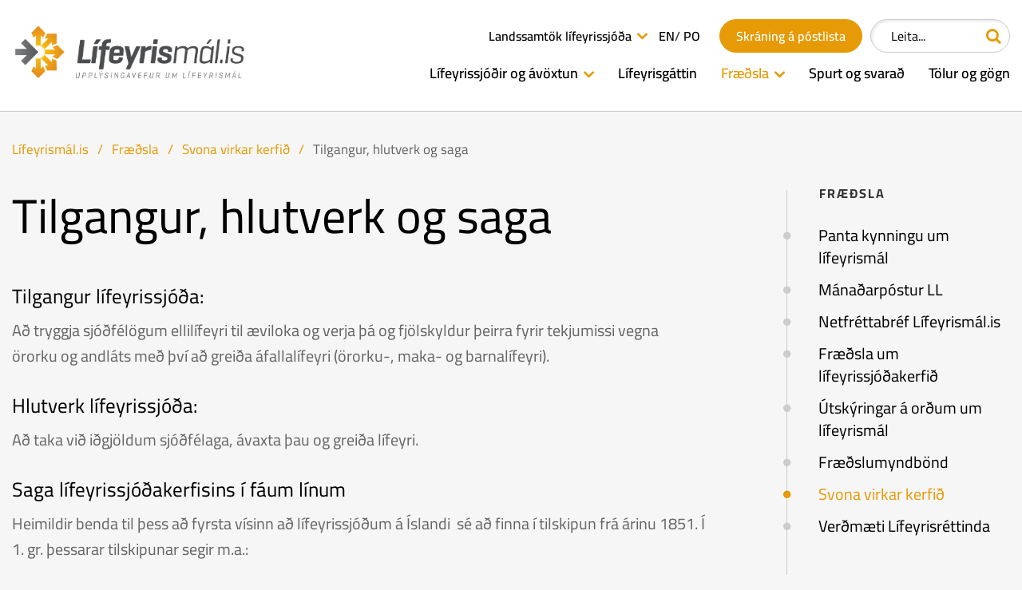

--- FILE ---
content_type: text/html; charset=UTF-8
request_url: https://www.lifeyrismal.is/is/fraedsla/um-lifeyrissjodakerfid/tilgangur-hlutverk-og-saga
body_size: 6422
content:
<!DOCTYPE html>
<!--
		Stefna ehf. - Moya Vefumsjónarkerfi
		- - - - - - - - - - - - - - - - - -
		http://www.moya.is
		Moya - útgáfa 1.16.2		- - - - - - - - - - - - - - - - - -
-->
<html xmlns="http://www.w3.org/1999/xhtml" lang="is">
<head>
	<meta http-equiv="X-UA-Compatible" content="IE=edge">
	<meta name="viewport" content="width=device-width, initial-scale=1.0, maximum-scale=5.0">
		<meta name="theme-color" content="#f7f4f2" >
	<meta charset="UTF-8">
	<meta name="author" content="Lífeyrismál.is" >
	<meta name="generator" content="Moya 1.16.2" >
		<meta property="og:title" content="Tilgangur, hlutverk og saga">
	<meta property="og:image" content="https://www.lifeyrismal.is/static/themes/2016/images/og.png?v=1769354974">
	<meta property="og:url" content="https://www.lifeyrismal.is/is/fraedsla/um-lifeyrissjodakerfid/tilgangur-hlutverk-og-saga">
	<meta property="og:site_name" content="L&iacute;feyrism&aacute;l.is">
	<meta property="og:updated_time" content="1487344495">
	<meta property="og:image:width" content="1200">
	<meta property="og:image:height" content="630">
	<meta property="og:locale" content="is_IS">
	<meta property="og:type" content="article">

		<title>Tilgangur, hlutverk og saga | Lífeyrismál.is</title>
		<!-- Google Tag Manager -->
	<script>(function(w,d,s,l,i){w[l]=w[l]||[];w[l].push({'gtm.start':
	new Date().getTime(),event:'gtm.js'});var f=d.getElementsByTagName(s)[0],
	j=d.createElement(s),dl=l!='dataLayer'?'&l='+l:'';j.async=true;j.src=
	'https://www.googletagmanager.com/gtm.js?id='+i+dl;f.parentNode.insertBefore(j,f);
	})(window,document,'script','dataLayer','GTM-NGS7Z5Q');</script>
	<!-- End Google Tag Manager -->
	<link href="/static/themes/2016/theme.css?v=7247e532e4" rel="stylesheet" media="all" type="text/css"  />
		<link href="/is/feed" rel="alternate" type="application/rss+xml" title="RSS - Fréttir" >
	<link href="/favicon.ico" rel="icon" type="image/x-icon" >
	<link href="/favicon.ico" rel="shortcut icon" type="image/x-icon" >
			<!-- Facebook Pixel Code -->
	<script>
		!function(f,b,e,v,n,t,s)
		{if(f.fbq)return;n=f.fbq=function(){n.callMethod?
			n.callMethod.apply(n,arguments):n.queue.push(arguments)};
			if(!f._fbq)f._fbq=n;n.push=n;n.loaded=!0;n.version='2.0';
			n.queue=[];t=b.createElement(e);t.async=!0;
			t.src=v;s=b.getElementsByTagName(e)[0];
			s.parentNode.insertBefore(t,s)}(window, document,'script',
			'https://connect.facebook.net/en_US/fbevents.js');
		fbq('init', '899346234234206');
		fbq('track', 'PageView');
	</script>
	<noscript>
		<img height="1" width="1" style="display:none" src="https://www.facebook.com/tr?id=899346234234206&ev=PageView&noscript=1" />
	</noscript>
	<!-- End Facebook Pixel Code -->

</head>
<body  class="is page tilgangur-hlutverk-og-saga">
<!-- Google Tag Manager (noscript) -->
	<noscript><iframe src="https://www.googletagmanager.com/ns.html?id=GTM-NGS7Z5Q"
	height="0" width="0" style="display:none;visibility:hidden"></iframe></noscript>
	<!-- End Google Tag Manager (noscript) --><a id="siteTop" class="hide">&nbsp;</a>

<div id="fb-root"></div>
<script>(function(d, s, id) {
        var js, fjs = d.getElementsByTagName(s)[0];
        if (d.getElementById(id)) return;
        js = d.createElement(s); js.id = id;
        js.src = "//connect.facebook.net/is_IS/sdk.js#xfbml=1&version=v2.0";
        fjs.parentNode.insertBefore(js, fjs);
    }(document, 'script', 'facebook-jssdk'));
</script>

<div id="page">

	
	<div id="pageContainer">
		<div id="header">
			<div class="contentWrap">
				<div class="logo">
					<a href="/is">
						<img alt="Lífeyrismál.is"
						     src="/static/themes/2016/images/logo.png"/>
					</a>
				</div>
				<div class="mobileLanguageSelect"><ul class="menu lang">
			<li><a href="/en">EN</a></li><span>/</span>
		<li><a href="/pl">PO</a></li>
	</ul></div>
				<div id="mainmenu">
					<ul class="menu mmLevel1 " id="mmm-5"><li class="ele-lifeyrissjodir-og-avoxtun si level1 children first goto ord-1"><a href="/is/lifeyrissjodir-og-avoxtun"><span>L&iacute;feyrissj&oacute;&eth;ir og &aacute;v&ouml;xtun</span></a><ul class="menu mmLevel2 " id="mmm-453"><li class="ele-sjodirnir si level2 first ord-1"><a href="/is/lifeyrissjodir-og-avoxtun/sjodirnir"><span>Allir l&iacute;feyrissj&oacute;&eth;ir</span></a></li><li class="ele-allir-lifeyrissjodir si level2 ord-2"><a href="/is/lifeyrissjodir-og-avoxtun/allir-lifeyrissjodir"><span>&Aacute;v&ouml;xtun samtryggingar</span></a></li><li class="ele-avoxtun-sereignar si level2 last ord-3"><a href="/is/lifeyrissjodir-og-avoxtun/avoxtun-sereignar"><span>&Aacute;v&ouml;xtun s&eacute;reignar</span></a></li></ul></li><li class="ele-lifeyrisgattin si level1 ord-2"><a href="/is/lifeyrisgattin"><span>L&iacute;feyrisg&aacute;ttin</span></a></li><li class="ele-fraedsla si level1 selectedLevel1 children goto ord-3"><a href="/is/fraedsla"><span>Fr&aelig;&eth;sla</span></a><ul class="menu mmLevel2 " id="mmm-427"><li class="ele-kynning si level2 first ord-1"><a href="/is/fraedsla/kynning"><span>Panta kynningu um l&iacute;feyrism&aacute;l </span></a></li><li class="ele-manadarpostur-ll si level2 ord-2"><a href="/is/fraedsla/manadarpostur-ll"><span>M&aacute;na&eth;arp&oacute;stur LL</span></a></li><li class="ele-netfrettabref-lifeyrismalis si level2 ord-3"><a href="/is/fraedsla/netfrettabref-lifeyrismalis"><span>Netfr&eacute;ttabr&eacute;f L&iacute;feyrism&aacute;l.is</span></a></li><li class="ele-fraedsla-um-lifeyrissjodakerfid si level2 children ord-4"><a href="/is/fraedsla/fraedsla-um-lifeyrissjodakerfid"><span>Fr&aelig;&eth;sla um l&iacute;feyrissj&oacute;&eth;akerfi&eth;</span></a><ul class="menu mmLevel3 " id="mmm-337"><li class="ele-fjarmalavit si level3 first last ord-1"><a href="/is/fraedsla/fraedsla-um-lifeyrissjodakerfid/fjarmalavit"><span>Hva&eth; er Fj&aacute;rm&aacute;lavit?</span></a></li></ul></li><li class="ele-ordskyringar si level2 ord-5"><a href="/is/fraedsla/ordskyringar"><span>&Uacute;tsk&yacute;ringar &aacute; or&eth;um um l&iacute;feyrism&aacute;l </span></a></li><li class="ele-fraedslumyndbond si level2 children ord-6"><a href="/is/fraedsla/fraedslumyndbond"><span>Fr&aelig;&eth;slumyndb&ouml;nd</span></a><ul class="menu mmLevel3 " id="mmm-362"><li class="ele-lifeyrisgatt si level3 first ord-1"><a href="/is/fraedsla/fraedslumyndbond/lifeyrisgatt"><span>L&iacute;feyrisg&aacute;tt</span></a></li><li class="ele-lifeyrisvit si level3 ord-2"><a href="/is/fraedsla/fraedslumyndbond/lifeyrisvit"><span>L&iacute;feyrisvit</span></a></li><li class="ele-ef-thu-bregst-strax-vid si level3 ord-3"><a href="/is/fraedsla/fraedslumyndbond/ef-thu-bregst-strax-vid"><span>Ef &thorn;&uacute; bregst strax vi&eth;</span></a></li><li class="ele-skipting-lifeyrisrettinda-milli-hjona-og-sambudarfolks si level3 ord-4"><a href="/is/fraedsla/fraedslumyndbond/skipting-lifeyrisrettinda-milli-hjona-og-sambudarfolks"><span>Skipting l&iacute;feyrisr&eacute;ttinda milli hj&oacute;na og samb&uacute;&eth;arf&oacute;lks</span></a></li><li class="ele-tilgreind-sereign si level3 ord-5"><a href="/is/fraedsla/fraedslumyndbond/tilgreind-sereign"><span>Tilgreind s&eacute;reign</span></a></li><li class="ele-lifeyrissjodir-a-90-sekundum-myndband si level3 ord-6"><a href="/is/fraedsla/fraedslumyndbond/lifeyrissjodir-a-90-sekundum-myndband"><span>L&iacute;feyrissj&oacute;&eth;ir &aacute; 90 sek&uacute;ndum (myndband)</span></a></li><li class="ele-fraedsla-i-framhaldsskolum si level3 ord-7"><a href="/is/fraedsla/fraedslumyndbond/fraedsla-i-framhaldsskolum"><span>L&iacute;feyrissj&oacute;&eth;akerfi&eth; &aacute; 90 sek</span></a></li><li class="ele-ormyndbond-almenn-fraedsla si level3 ord-8"><a href="/is/fraedsla/fraedslumyndbond/ormyndbond-almenn-fraedsla"><span>Almenn fr&aelig;&eth;sla</span></a></li><li class="ele-ormyndbond-fyrir-samfelagsmidla si level3 ord-9"><a href="/is/fraedsla/fraedslumyndbond/ormyndbond-fyrir-samfelagsmidla"><span>&Ouml;rmyndb&ouml;nd </span></a></li><li class="ele-goi-raedir-vid-serfaerdinga si level3 ord-10"><a href="/is/fraedsla/fraedslumyndbond/goi-raedir-vid-serfaerdinga"><span>G&oacute;i sportr&ouml;nd r&aelig;&eth;ir vi&eth; s&eacute;rfr&aelig;&eth;inga</span></a></li><li class="ele-myndbond-a-ensku si level3 ord-11"><a href="/is/fraedsla/fraedslumyndbond/myndbond-a-ensku"><span>Enska</span></a></li><li class="ele-myndbond-a-polsku si level3 last ord-12"><a href="/is/fraedsla/fraedslumyndbond/myndbond-a-polsku"><span>P&oacute;lska</span></a></li></ul></li><li class="ele-um-lifeyrissjodakerfid si level2 selectedLevel2 children ord-7"><a href="/is/fraedsla/um-lifeyrissjodakerfid"><span>Svona virkar kerfi&eth;</span></a><ul class="menu mmLevel3 " id="mmm-16"><li class="ele-fyrstu-skrefin-a-atvinnumarkadi si level3 first ord-1"><a href="/is/fraedsla/um-lifeyrissjodakerfid/fyrstu-skrefin-a-atvinnumarkadi"><span>Fyrstu skrefin &aacute; vinnumarka&eth;i</span></a></li><li class="ele-sofnunartimabilid si level3 ord-2"><a href="/is/fraedsla/um-lifeyrissjodakerfid/sofnunartimabilid"><span>Starfs&aelig;vin</span></a></li><li class="ele-lifeyrissjodurinn-minn si level3 ord-3"><a href="/is/fraedsla/um-lifeyrissjodakerfid/lifeyrissjodurinn-minn"><span>Huga&eth; a&eth; starfslokum</span></a></li><li class="ele-tilgangur-hlutverk-og-saga si level3 selectedLevel3 active ord-4"><a href="/is/fraedsla/um-lifeyrissjodakerfid/tilgangur-hlutverk-og-saga"><span>Tilgangur, hlutverk og saga</span></a></li><li class="ele-log-og-reglur-um-lifeyrismal si level3 ord-5"><a href="/is/fraedsla/um-lifeyrissjodakerfid/log-og-reglur-um-lifeyrismal"><span>L&ouml;g og reglur um l&iacute;feyrism&aacute;l</span></a></li><li class="ele-almannatryggingar-tryggingastofnun-rikisins si level3 ord-6"><a href="/is/fraedsla/um-lifeyrissjodakerfid/almannatryggingar-tryggingastofnun-rikisins"><span>Hvernig er kerfi&eth; hugsa&eth;?</span></a></li><li class="ele-landssamtok-lifeyrissjoda si level3 last ord-7"><a href="/is/fraedsla/um-lifeyrissjodakerfid/landssamtok-lifeyrissjoda"><span>Landssamt&ouml;k l&iacute;feyrissj&oacute;&eth;a</span></a></li></ul></li><li class="ele-verdmaeti-lifeyrisrettinda si level2 last ord-8"><a href="/is/fraedsla/verdmaeti-lifeyrisrettinda"><span>Ver&eth;m&aelig;ti L&iacute;feyrisr&eacute;ttinda</span></a></li></ul></li><li class="ele-spurt-og-svarad si level1 ord-4"><a href="/is/spurt-og-svarad"><span>Spurt og svara&eth;</span></a></li><li class="ele-tolur-og-gogn si level1 last ord-5"><a href="/is/landssamtok-lifeyrissjoda/grof"><span>T&ouml;lur og g&ouml;gn</span></a></li></ul>					<div id="qn">
						<ul class="menu mmLevel1 " id="qn-5"><li class="ele-landssamtok-lifeyrissjoda qn si level1 children first last goto ord-1"><a href="/is/landssamtok-lifeyrissjoda"><span>Landssamt&ouml;k l&iacute;feyrissj&oacute;&eth;a</span></a><ul class="menu mmLevel2 hide" id="qn-33"><li class="ele-almennt-hlutverk-starfsemi si level2 first ord-1"><a href="/is/landssamtok-lifeyrissjoda/almennt-hlutverk-starfsemi"><span>Um LL</span></a></li><li class="ele-starfsfolk si level2 ord-2"><a href="/is/landssamtok-lifeyrissjoda/starfsfolk"><span>Stj&oacute;rn og starfsf&oacute;lk</span></a></li><li class="ele-arskyrslur-ll si level2 ord-3"><a href="/is/landssamtok-lifeyrissjoda/arskyrslur-ll"><span>&Aacute;rssk&yacute;rslur LL</span></a></li><li class="ele-arsfundir si level2 ord-4"><a href="/is/arsfundir-lifeyrisjoda"><span>&Aacute;rsfundir l&iacute;feyrissj&oacute;&eth;a</span></a></li><li class="ele-fastanefndir si level2 ord-5"><a href="/is/landssamtok-lifeyrissjoda/fastanefndir"><span>Fastanefndir</span></a></li><li class="ele-kynningar si level2 ord-6"><a href="/is/landssamtok-lifeyrissjoda/kynningar"><span>Fundir og kynningar</span></a></li><li class="ele-frettir si level2 ord-7"><a href="/is/landssamtok-lifeyrissjoda/frettir"><span>Fr&eacute;ttir og &aacute; d&ouml;finni</span></a></li><li class="ele-skyrslur-og-greinar si level2 ord-8"><a href="/is/landssamtok-lifeyrissjoda/skyrslur-og-greinar"><span>Sk&yacute;rslur og greinar</span></a></li><li class="ele-log-reglur-domar-og-fleira si level2 last ord-9"><a href="/is/landssamtok-lifeyrissjoda/log-reglur-domar-og-fleira"><span>L&ouml;g, reglur og umsagnir</span></a></li></ul></li></ul>						<ul class="menu lang">
			<li><a href="/en">EN</a></li><span>/</span>
		<li><a href="/pl">PO</a></li>
	</ul>						<ul class="menu mmLevel1 " id="mail_subscribe-5"><li class="ele-skraning-a-postlista mail_subscribe si level1 first last ord-1"><a href="/is/skraning-a-postlista"><span>Skr&aacute;ning &aacute; p&oacute;stlista</span></a></li></ul>						<div id="searchBox" role="search">
							<form id="searchForm" name="searchForm" method="get" action="/is/leit">
<div id="elm_q" class="elm_text elm"><label for="q" class="noscreen optional">Leita</label>

<span class="lmnt"><input type="text" name="q" id="q" value="" placeholder="Leita..." class="text searchQ"></span></div>
<div id="elm_submit" class="elm_submit elm">
<input type="submit" id="searchSubmit" value="Leita"></div></form>						</div>
					</div>
				</div>
			</div>
		</div>
						<div id="contentContainer">
			<div class="row">
				<div id="main" role="main">
					<div id="notice">
											</div>
											<div class="customSearch">
							
<div id="breadcrumbs" class="box">
	
        <div class="boxText">
		<a href="/is" class="first">Lífeyrismál.is</a><span class="sep"> / </span><a href="/is/fraedsla">Fræðsla</a><span class="sep"> / </span><a href="/is/fraedsla/um-lifeyrissjodakerfid">Svona virkar kerfið</a><span class="sep"> / </span><a href="/is/fraedsla/um-lifeyrissjodakerfid/tilgangur-hlutverk-og-saga" class="last">Tilgangur, hlutverk og saga</a>
	</div>
</div>						</div>
																						<div class="pageTitle boxTitle">
							<h1>Tilgangur, hlutverk og saga</h1>													</div>

						
																		<div class="box"><div class="boxTitle"></div><div class="boxText">

<div class="entry ">
	<div class="entryContent">
				<h2>Tilgangur lífeyrissjóða:</h2>
<p>Að tryggja sjóðfélögum ellilífeyri til æviloka og verja þá og fjölskyldur þeirra fyrir tekjumissi vegna örorku og andláts með því að greiða áfallalífeyri (örorku-, maka- og barnalífeyri).</p>
<h2>Hlutverk lífeyrissjóða:</h2>
<p>Að taka við iðgjöldum sjóðfélaga, ávaxta þau og greiða lífeyri.</p>
<h2>Saga lífeyrissjóðakerfisins í fáum línum</h2>
<p>Heimildir benda til þess að fyrsta vísinn að lífeyrissjóðum á Íslandi  sé að finna í tilskipun frá árinu 1851. Í 1. gr. þessarar tilskipunar segir m.a.:</p>
<p><i>„Sérhver sá, er konungur hefur gert að embættismanni og launaður er af sjóði ríkisins, á rétt á að fá eftirlaun eftir lagaboði þessu, þegar honum er veitt lausn frá embætti fyrir aldurs sakir eða heilsulasleika eða annarra orsaka vegna, sem honum er ósjálfrátt.“</i></p>
<p>Tilskipun þessi varð þó ekki að lögum fyrr en í maí 1855.</p>
<p>Árið 1904 voru sett lög um skyldu embættismanna til að safna sér ellistyrk eða kaupa sér geymdan lífeyri. Við söfnun á ellistyrk skyldi embættismaður verja árlega 2% af launum sínum en við kaup á geymdum lífeyri skyldi embættismaður hins vegar leggja til 1,33% af launum sínum. Ef hins vegar kaupandi lífeyris andaðist áður en til lífeyrisgreiðslna kæmi, tapaðist allur lífeyririnn. Á sama tíma voru sett lög um eftirlaun sem tryggðu embættismönnum eftirlaun úr landssjóði.</p>
<p>Fyrsti eiginlegi lífeyrissjóðurinn varð til með lögum nr. 72/1919 um stofnun lífeyrissjóðs fyrir embættismenn. Samkvæmt lögunum var embættismönnum skylt að ráðstafa 5% af launum sínum til sjóðsins. Þessi sjóður var forveri þess sem heitir í dag Lífeyrissjóður starfsmanna ríkisins og var stofnaður með lögum frá Alþingi árið 1943.</p>
<p>Árið 1921 voru sett lög um tekju- og eignaskatt með ákvæði um skattfrelsi iðgjalda til lífeyrissjóða. Lífeyrissjóður embættismanna og ekkna þeirra var stofnaður þetta ár sem og Lífeyrissjóður barnakennara. Í kjölfarið fylgdu fleiri sjóðir, bæði í opinbera- og einkageiranum. Nokkur fyrirtæki komu á fót sjóðum fyrir starfsmenn sína því þrátt fyrir Alþýðutryggingarlögin (1936) þótti ellilífeyrinn samkvæmt þeim svo lágur og jafnaðist engan veginn á við lífeyri embættismanna, að ástæða þótti til að stofna til lífeyrissjóða sem greiddu lífeyri til viðbótar ellilífeyri þeirra.</p>
<p>Á árinu 1943 var stigið stórt skref í lífeyrismálum opinberra starfsmanna þegar lífeyrissjóður starfsmanna ríkisins var stofnaður með lögum frá Alþingi. Lífeyrissjóðirnir voru orðnir 15 talsins þegar lög um almannatryggingar voru sett árið 1946. Í sjóðunum voru starfsmenn ríkisins og starfsmenn nokkurra bæjarfélaga, banka og stærri fyrirtækja í samvinnu- eða einkarekstri. Um almenna þátttöku verkafólks innan ASÍ að lífeyrissjóðum var hins vegar ekki að ræða.</p>
<p>Grundvöll núverandi lífeyrissjóðakerfis má rekja aftur til ársins 1969 þegar samið var um það í allsherjar kjarasamningum á vinnumarkaði að setja upp atvinnutengda lífeyrissjóði með skylduaðild og fullri sjóðsöfnun frá byrjun árs 1970.</p>
<p>Árið 1974 voru sett lög á grundvelli þessara samninga sem skylduðu alla launamenn og atvinnurekendur þeirra til að greiða a.m.k. 10% af iðgjöldum til lögbundinna eða viðurkenndra lífeyrissjóða. Með lögum frá 1980 náði þessi skylda einnig yfir sjálfstætt starfandi einstaklinga. 1986 var síðan samið um að greidd væru iðgjöld af öllum launum, ekki aðeins af dagvinnulaunum.</p>
<p>Árið 1997 voru sett ný og ítarlegri  lög um skyldutryggingu lífeyrisréttinda og starfsemi lífeyrissjóða og lög um frjálsan séreignarlífeyrissparnað samþykkt árið síðar eða 1998.  Með þessum lögum hófst nýr kafli í sögu lífeyrismála á Íslandi.</p>	</div>
</div>
</div>
</div>
																				<ul class="menu mmLevel3 mmBelow" id="mmBelow-16"><li class="ele-fyrstu-skrefin-a-atvinnumarkadi si level3 first ord-1"><a href="/is/fraedsla/um-lifeyrissjodakerfid/fyrstu-skrefin-a-atvinnumarkadi"><span>Fyrstu skrefin &aacute; vinnumarka&eth;i</span></a></li><li class="ele-sofnunartimabilid si level3 ord-2"><a href="/is/fraedsla/um-lifeyrissjodakerfid/sofnunartimabilid"><span>Starfs&aelig;vin</span></a></li><li class="ele-lifeyrissjodurinn-minn si level3 ord-3"><a href="/is/fraedsla/um-lifeyrissjodakerfid/lifeyrissjodurinn-minn"><span>Huga&eth; a&eth; starfslokum</span></a></li><li class="ele-tilgangur-hlutverk-og-saga si level3 selectedLevel3 active ord-4"><a href="/is/fraedsla/um-lifeyrissjodakerfid/tilgangur-hlutverk-og-saga"><span>Tilgangur, hlutverk og saga</span></a></li><li class="ele-log-og-reglur-um-lifeyrismal si level3 ord-5"><a href="/is/fraedsla/um-lifeyrissjodakerfid/log-og-reglur-um-lifeyrismal"><span>L&ouml;g og reglur um l&iacute;feyrism&aacute;l</span></a></li><li class="ele-almannatryggingar-tryggingastofnun-rikisins si level3 ord-6"><a href="/is/fraedsla/um-lifeyrissjodakerfid/almannatryggingar-tryggingastofnun-rikisins"><span>Hvernig er kerfi&eth; hugsa&eth;?</span></a></li><li class="ele-landssamtok-lifeyrissjoda si level3 last ord-7"><a href="/is/fraedsla/um-lifeyrissjodakerfid/landssamtok-lifeyrissjoda"><span>Landssamt&ouml;k l&iacute;feyrissj&oacute;&eth;a</span></a></li></ul>															</div>
				<div id="sidebar" role="complementary">
					
<div id="mainmenu2" class="box">
	<div class="boxTitle"><h2>Fræðsla</h2></div>
        <div class="boxText">
		<ul class="menu mmLevel2 " id="mm2-427"><li class="ele-kynning si level2 first ord-1"><a href="/is/fraedsla/kynning"><span>Panta kynningu um l&iacute;feyrism&aacute;l </span></a></li><li class="ele-manadarpostur-ll si level2 ord-2"><a href="/is/fraedsla/manadarpostur-ll"><span>M&aacute;na&eth;arp&oacute;stur LL</span></a></li><li class="ele-netfrettabref-lifeyrismalis si level2 ord-3"><a href="/is/fraedsla/netfrettabref-lifeyrismalis"><span>Netfr&eacute;ttabr&eacute;f L&iacute;feyrism&aacute;l.is</span></a></li><li class="ele-fraedsla-um-lifeyrissjodakerfid si level2 ord-4"><a href="/is/fraedsla/fraedsla-um-lifeyrissjodakerfid"><span>Fr&aelig;&eth;sla um l&iacute;feyrissj&oacute;&eth;akerfi&eth;</span></a></li><li class="ele-ordskyringar si level2 ord-5"><a href="/is/fraedsla/ordskyringar"><span>&Uacute;tsk&yacute;ringar &aacute; or&eth;um um l&iacute;feyrism&aacute;l </span></a></li><li class="ele-fraedslumyndbond si level2 ord-6"><a href="/is/fraedsla/fraedslumyndbond"><span>Fr&aelig;&eth;slumyndb&ouml;nd</span></a></li><li class="ele-um-lifeyrissjodakerfid si level2 selectedLevel2 ord-7"><a href="/is/fraedsla/um-lifeyrissjodakerfid"><span>Svona virkar kerfi&eth;</span></a></li><li class="ele-verdmaeti-lifeyrisrettinda si level2 last ord-8"><a href="/is/fraedsla/verdmaeti-lifeyrisrettinda"><span>Ver&eth;m&aelig;ti L&iacute;feyrisr&eacute;ttinda</span></a></li></ul>
	</div>
</div>									</div>
			</div>
		</div>
				<div id="mainmenuToggle">
			<span class="first"></span>
			<span class="middle"></span>
			<span class="last"></span>
		</div>
	</div>
</div>
<div id="footerInfo" role="contentinfo">
	<div id="footerContent">
		<div class="footerLogo">
			<a href="/is">
				<img alt=""
				     src="/static/themes/2016/images/logo-bottom.png"/>
			</a>
		</div>
		<div id="box_pagecontent_8" class="box box_pagecontent box_ord_1 first"><div class="boxText"><ul>
<li>Guðrúnartúni 1</li>
<li>105 Reykjavík</li>
<li>S: 563 6450</li>
</ul>
<ul>
<li>Kt: 450199-2069</li>
<li>Netfang: <a href="mailto:ll@ll.is">ll@ll.is</a></li>
<li><a title="Hafa samband" href="/is/landssamtok-lifeyrissjoda/hafa-samband" target="_self">Hafa samband</a></li>
</ul>
<ul>
<li><a href="https://www.facebook.com/lifeyrismal" target="_blank" rel="noopener"><i class="fa fa-facebook">&nbsp;</i>Fylgstu með okkur<br>á facebook</a></li>
</ul></div>
</div>
<div id="box_pagecontent_34" class="box box_pagecontent box_ord_2 last"><div class="boxText"><p><a id="maillist" class="btn btn-primary" title="Skráning á póstlista" href="/is/skraning-a-postlista">Skráning á póstlista</a></p></div>
</div>
	</div>
</div>
		<script src="//ajax.googleapis.com/ajax/libs/jquery/1.11.1/jquery.min.js"></script>
	<script src="//ajax.googleapis.com/ajax/libs/jqueryui/1.11.2/jquery-ui.min.js"></script>
		<script type="text/javascript" src="/_moya/javascripts/dist/bundle.min.js?v=1769354974"></script>	<script src="/static/themes/2016/js/moya.min.js?v=e922b498a6"></script>
	<script src="/static/themes/2016/js/site.min.js?v=7c88ee3148"></script>
		
<script type="text/javascript">
<!--//--><![CDATA[//><!--
moya.division = 'is';
moya.lang = 'is';
moya.fancybox.init();
$(function() { $("a.fancybox").fancybox({ helpers:{ title:{ type:"inside" },media:true },openEffect:"elastic",closeEffect:"elastic" }); });
$(function() { $("a.slideshow").fancybox({ helpers:{ title:{ type:"inside" },buttons:true,media:true },openEffect:"elastic",closeEffect:"elastic",playSpeed:4000,prevEffect:"none",nextEffect:"none",closeBtn:false }); });
$(function() { $("img.responsive").responsiveImg(); });
$(function() { $("a.fancybox[href*=\"youtube\"]").fancybox({ width:"1280",height:"720",aspectRatio:true,helpers:{ title:{ type:"inside" },media:true },openEffect:"elastic",closeEffect:"elastic" }); });

//--><!]]>
</script>
	<script type="text/javascript">
		/*<![CDATA[*/
		(function() {
			var sz = document.createElement('script'); sz.type = 'text/javascript'; sz.async = true;
			sz.src = '//siteimproveanalytics.com/js/siteanalyze_6186986.js';
			var s = document.getElementsByTagName('script')[0]; s.parentNode.insertBefore(sz, s);
		})();
		/*]]>*/
	</script>

</body>
</html>


--- FILE ---
content_type: text/css
request_url: https://www.lifeyrismal.is/static/themes/2016/theme.css?v=7247e532e4
body_size: 64165
content:
.ui-helper-hidden{display:none}.ui-helper-hidden-accessible{border:0;clip:rect(0 0 0 0);height:1px;margin:-1px;overflow:hidden;padding:0;position:absolute;width:1px}.ui-helper-reset{margin:0;padding:0;border:0;outline:0;line-height:1.3;text-decoration:none;font-size:100%;list-style:none}.ui-helper-clearfix:after,.ui-helper-clearfix:before{content:"";display:table;border-collapse:collapse}.ui-helper-clearfix:after{clear:both}.ui-helper-clearfix{min-height:0}.ui-helper-zfix{width:100%;height:100%;top:0;left:0;position:absolute;opacity:0;filter:alpha(opacity=0)}.ui-front{z-index:100}.ui-state-disabled{cursor:default!important}.ui-icon{display:block;text-indent:-99999px;overflow:hidden;background-repeat:no-repeat}.ui-widget-overlay{position:fixed;top:0;left:0;width:100%;height:100%}.ui-resizable{position:relative}.ui-resizable-handle{position:absolute;font-size:0.1px;display:block}.ui-resizable-autohide .ui-resizable-handle,.ui-resizable-disabled .ui-resizable-handle{display:none}.ui-resizable-n{cursor:n-resize;height:7px;width:100%;top:-5px;left:0}.ui-resizable-s{cursor:s-resize;height:7px;width:100%;bottom:-5px;left:0}.ui-resizable-e{cursor:e-resize;width:7px;right:-5px;top:0;height:100%}.ui-resizable-w{cursor:w-resize;width:7px;left:-5px;top:0;height:100%}.ui-resizable-se{cursor:se-resize;width:12px;height:12px;right:1px;bottom:1px}.ui-resizable-sw{cursor:sw-resize;width:9px;height:9px;left:-5px;bottom:-5px}.ui-resizable-nw{cursor:nw-resize;width:9px;height:9px;left:-5px;top:-5px}.ui-resizable-ne{cursor:ne-resize;width:9px;height:9px;right:-5px;top:-5px}.ui-selectable-helper{position:absolute;z-index:100;border:1px dotted black}.ui-accordion .ui-accordion-header{display:block;cursor:pointer;position:relative;margin-top:2px;padding:0.5em 0.5em 0.5em 0.7em;min-height:0}.ui-accordion .ui-accordion-icons{padding-left:2.2em}.ui-accordion .ui-accordion-noicons{padding-left:0.7em}.ui-accordion .ui-accordion-icons .ui-accordion-icons{padding-left:2.2em}.ui-accordion .ui-accordion-header .ui-accordion-header-icon{position:absolute;left:0.5em;top:50%;margin-top:-8px}.ui-accordion .ui-accordion-content{padding:1em 2.2em;border-top:0;overflow:auto}.ui-autocomplete{position:absolute;top:0;left:0;cursor:default}.ui-button{display:inline-block;position:relative;padding:0;line-height:normal;margin-right:0.1em;cursor:pointer;vertical-align:middle;text-align:center;overflow:visible}.ui-button,.ui-button:active,.ui-button:hover,.ui-button:link,.ui-button:visited{text-decoration:none}.ui-button-icon-only{width:2.2em}button.ui-button-icon-only{width:2.4em}.ui-button-icons-only{width:3.4em}button.ui-button-icons-only{width:3.7em}.ui-button .ui-button-text{display:block;line-height:normal}.ui-button-text-only .ui-button-text{padding:0.4em 1em}.ui-button-icon-only .ui-button-text,.ui-button-icons-only .ui-button-text{padding:0.4em;text-indent:-9999999px}.ui-button-text-icon-primary .ui-button-text,.ui-button-text-icons .ui-button-text{padding:0.4em 1em 0.4em 2.1em}.ui-button-text-icon-secondary .ui-button-text,.ui-button-text-icons .ui-button-text{padding:0.4em 2.1em 0.4em 1em}.ui-button-text-icons .ui-button-text{padding-left:2.1em;padding-right:2.1em}input.ui-button{padding:0.4em 1em}.ui-button-icon-only .ui-icon,.ui-button-icons-only .ui-icon,.ui-button-text-icon-primary .ui-icon,.ui-button-text-icon-secondary .ui-icon,.ui-button-text-icons .ui-icon{position:absolute;top:50%;margin-top:-8px}.ui-button-icon-only .ui-icon{left:50%;margin-left:-8px}.ui-button-icons-only .ui-button-icon-primary,.ui-button-text-icon-primary .ui-button-icon-primary,.ui-button-text-icons .ui-button-icon-primary{left:0.5em}.ui-button-icons-only .ui-button-icon-secondary,.ui-button-text-icon-secondary .ui-button-icon-secondary,.ui-button-text-icons .ui-button-icon-secondary{right:0.5em}.ui-buttonset{margin-right:7px}.ui-buttonset .ui-button{margin-left:0;margin-right:-0.3em}button.ui-button::-moz-focus-inner,input.ui-button::-moz-focus-inner{border:0;padding:0}.ui-datepicker{width:17em;padding:0.2em 0.2em 0;display:none}.ui-datepicker .ui-datepicker-header{position:relative;padding:0.2em 0}.ui-datepicker .ui-datepicker-next,.ui-datepicker .ui-datepicker-prev{position:absolute;top:2px;width:1.8em;height:1.8em}.ui-datepicker .ui-datepicker-next-hover,.ui-datepicker .ui-datepicker-prev-hover{top:1px}.ui-datepicker .ui-datepicker-prev{left:2px}.ui-datepicker .ui-datepicker-next{right:2px}.ui-datepicker .ui-datepicker-prev-hover{left:1px}.ui-datepicker .ui-datepicker-next-hover{right:1px}.ui-datepicker .ui-datepicker-next span,.ui-datepicker .ui-datepicker-prev span{display:block;position:absolute;left:50%;margin-left:-8px;top:50%;margin-top:-8px}.ui-datepicker .ui-datepicker-title{margin:0 2.3em;line-height:1.8em;text-align:center}.ui-datepicker .ui-datepicker-title select{font-size:1em;margin:1px 0}.ui-datepicker select.ui-datepicker-month,.ui-datepicker select.ui-datepicker-year{width:49%}.ui-datepicker table{width:100%;font-size:0.9em;border-collapse:collapse;margin:0 0 0.4em}.ui-datepicker th{padding:0.7em 0.3em;text-align:center;font-weight:700;border:0}.ui-datepicker td{border:0;padding:1px}.ui-datepicker td a,.ui-datepicker td span{display:block;padding:0.2em;text-align:right;text-decoration:none}.ui-datepicker .ui-datepicker-buttonpane{background-image:none;margin:0.7em 0 0 0;padding:0 0.2em;border-left:0;border-right:0;border-bottom:0}.ui-datepicker .ui-datepicker-buttonpane button{float:right;margin:0.5em 0.2em 0.4em;cursor:pointer;padding:0.2em 0.6em 0.3em 0.6em;width:auto;overflow:visible}.ui-datepicker .ui-datepicker-buttonpane button.ui-datepicker-current{float:left}.ui-datepicker.ui-datepicker-multi{width:auto}.ui-datepicker-multi .ui-datepicker-group{float:left}.ui-datepicker-multi .ui-datepicker-group table{width:95%;margin:0 auto 0.4em}.ui-datepicker-multi-2 .ui-datepicker-group{width:50%}.ui-datepicker-multi-3 .ui-datepicker-group{width:33.3%}.ui-datepicker-multi-4 .ui-datepicker-group{width:25%}.ui-datepicker-multi .ui-datepicker-group-last .ui-datepicker-header,.ui-datepicker-multi .ui-datepicker-group-middle .ui-datepicker-header{border-left-width:0}.ui-datepicker-multi .ui-datepicker-buttonpane{clear:left}.ui-datepicker-row-break{clear:both;width:100%;font-size:0}.ui-datepicker-rtl{direction:rtl}.ui-datepicker-rtl .ui-datepicker-prev{right:2px;left:auto}.ui-datepicker-rtl .ui-datepicker-next{left:2px;right:auto}.ui-datepicker-rtl .ui-datepicker-prev:hover{right:1px;left:auto}.ui-datepicker-rtl .ui-datepicker-next:hover{left:1px;right:auto}.ui-datepicker-rtl .ui-datepicker-buttonpane{clear:right}.ui-datepicker-rtl .ui-datepicker-buttonpane button{float:left}.ui-datepicker-rtl .ui-datepicker-buttonpane button.ui-datepicker-current,.ui-datepicker-rtl .ui-datepicker-group{float:right}.ui-datepicker-rtl .ui-datepicker-group-last .ui-datepicker-header,.ui-datepicker-rtl .ui-datepicker-group-middle .ui-datepicker-header{border-right-width:0;border-left-width:1px}.ui-dialog{overflow:hidden;position:absolute;top:0;left:0;padding:0.2em;outline:0}.ui-dialog .ui-dialog-titlebar{padding:0.4em 1em;position:relative}.ui-dialog .ui-dialog-title{float:left;margin:0.1em 0;white-space:nowrap;width:90%;overflow:hidden;text-overflow:ellipsis}.ui-dialog .ui-dialog-titlebar-close{position:absolute;right:0.3em;top:50%;width:20px;margin:-10px 0 0 0;padding:1px;height:20px}.ui-dialog .ui-dialog-content{position:relative;border:0;padding:0.5em 1em;background:none;overflow:auto}.ui-dialog .ui-dialog-buttonpane{text-align:left;border-width:1px 0 0 0;background-image:none;margin-top:0.5em;padding:0.3em 1em 0.5em 0.4em}.ui-dialog .ui-dialog-buttonpane .ui-dialog-buttonset{float:right}.ui-dialog .ui-dialog-buttonpane button{margin:0.5em 0.4em 0.5em 0;cursor:pointer}.ui-dialog .ui-resizable-se{width:12px;height:12px;right:-5px;bottom:-5px;background-position:16px 16px}.ui-draggable .ui-dialog-titlebar{cursor:move}.ui-menu{list-style:none;padding:2px;margin:0;display:block;outline:none}.ui-menu .ui-menu{margin-top:-3px;position:absolute}.ui-menu .ui-menu-item{margin:0;padding:0;width:100%;list-style-image:url([data-uri])}.ui-menu .ui-menu-divider{margin:5px -2px 5px -2px;height:0;font-size:0;line-height:0;border-width:1px 0 0 0}.ui-menu .ui-menu-item a{text-decoration:none;display:block;padding:2px 0.4em;line-height:1.5;min-height:0;font-weight:400}.ui-menu .ui-menu-item a.ui-state-active,.ui-menu .ui-menu-item a.ui-state-focus{font-weight:400;margin:-1px}.ui-menu .ui-state-disabled{font-weight:400;margin:0.4em 0 0.2em;line-height:1.5}.ui-menu .ui-state-disabled a{cursor:default}.ui-menu-icons{position:relative}.ui-menu-icons .ui-menu-item a{position:relative;padding-left:2em}.ui-menu .ui-icon{position:absolute;top:0.2em;left:0.2em}.ui-menu .ui-menu-icon{position:static;float:right}.ui-progressbar{height:2em;text-align:left;overflow:hidden}.ui-progressbar .ui-progressbar-value{margin:-1px;height:100%}.ui-progressbar .ui-progressbar-overlay{background:url(images/animated-overlay.gif);height:100%;filter:alpha(opacity=25);opacity:0.25}.ui-progressbar-indeterminate .ui-progressbar-value{background-image:none}.ui-slider{position:relative;text-align:left}.ui-slider .ui-slider-handle{position:absolute;z-index:2;width:1.2em;height:1.2em;cursor:default}.ui-slider .ui-slider-range{position:absolute;z-index:1;font-size:0.7em;display:block;border:0;background-position:0 0}.ui-slider.ui-state-disabled .ui-slider-handle,.ui-slider.ui-state-disabled .ui-slider-range{-webkit-filter:inherit;filter:inherit}.ui-slider-horizontal{height:0.8em}.ui-slider-horizontal .ui-slider-handle{top:-0.3em;margin-left:-0.6em}.ui-slider-horizontal .ui-slider-range{top:0;height:100%}.ui-slider-horizontal .ui-slider-range-min{left:0}.ui-slider-horizontal .ui-slider-range-max{right:0}.ui-slider-vertical{width:0.8em;height:100px}.ui-slider-vertical .ui-slider-handle{left:-0.3em;margin-left:0;margin-bottom:-0.6em}.ui-slider-vertical .ui-slider-range{left:0;width:100%}.ui-slider-vertical .ui-slider-range-min{bottom:0}.ui-slider-vertical .ui-slider-range-max{top:0}.ui-spinner{position:relative;display:inline-block;overflow:hidden}.ui-spinner,.ui-spinner-input{padding:0;vertical-align:middle}.ui-spinner-input{border:none;background:none;color:inherit;margin:0.2em 0;margin-left:0.4em;margin-right:22px}.ui-spinner-button{width:16px;height:50%;font-size:0.5em;padding:0;margin:0;text-align:center;position:absolute;cursor:default;display:block;overflow:hidden;right:0}.ui-spinner a.ui-spinner-button{border-top:none;border-bottom:none;border-right:none}.ui-spinner .ui-icon{position:absolute;margin-top:-8px;top:50%;left:0}.ui-spinner-up{top:0}.ui-spinner-down{bottom:0}.ui-spinner .ui-icon-triangle-1-s{background-position:-65px -16px}.ui-tabs{position:relative;padding:0.2em}.ui-tabs .ui-tabs-nav{margin:0;padding:0.2em 0.2em 0}.ui-tabs .ui-tabs-nav li{list-style:none;float:left;position:relative;top:0;margin:1px 0.2em 0 0;border-bottom-width:0;padding:0;white-space:nowrap}.ui-tabs .ui-tabs-nav .ui-tabs-anchor{float:left;padding:0.5em 1em;text-decoration:none}.ui-tabs .ui-tabs-nav li.ui-tabs-active{margin-bottom:-1px;padding-bottom:1px}.ui-tabs .ui-tabs-nav li.ui-state-disabled .ui-tabs-anchor,.ui-tabs .ui-tabs-nav li.ui-tabs-active .ui-tabs-anchor,.ui-tabs .ui-tabs-nav li.ui-tabs-loading .ui-tabs-anchor{cursor:text}.ui-tabs-collapsible .ui-tabs-nav li.ui-tabs-active .ui-tabs-anchor{cursor:pointer}.ui-tabs .ui-tabs-panel{display:block;border-width:0;padding:1em 1.4em;background:none}.ui-tooltip{padding:8px;position:absolute;z-index:9999;max-width:300px;-webkit-box-shadow:0 0 5px #aaa;box-shadow:0 0 5px #aaa}body .ui-tooltip{border-width:2px}.ui-widget{font-family:Verdana,Arial,sans-serif;font-size:12px}.ui-widget .ui-widget{font-size:1em}.ui-widget button,.ui-widget input,.ui-widget select,.ui-widget textarea{font-family:Verdana,Arial,sans-serif;font-size:1em}.ui-widget-content{border:1px solid #ccc;background:#fff url(images/ui-bg_flat_75_ffffff_40x100.png) 50% 50% repeat-x;color:#222}.ui-widget-content a{color:#222}.moyaAdmin #faq .boxTitle,.ui-widget-header{border:1px solid #ccc;background:#e2e2e2 url(images/ui-bg_highlight-hard_75_e2e2e2_1x100.png) 50% 50% repeat-x;color:#222;font-weight:700}.ui-widget-header a{color:#222}.ui-state-default,.ui-widget-content .ui-state-default,.ui-widget-header .ui-state-default{border:1px solid #e2e2e2;background:#f2f2f2 url(images/ui-bg_highlight-hard_100_f2f2f2_1x100.png) 50% 50% repeat-x;font-weight:400;color:#555}.ui-state-default a,.ui-state-default a:link,.ui-state-default a:visited{color:#555;text-decoration:none}.ui-state-focus,.ui-state-hover,.ui-widget-content .ui-state-focus,.ui-widget-content .ui-state-hover,.ui-widget-header .ui-state-focus,.ui-widget-header .ui-state-hover{border:1px solid #ccc;background:#e2e2e2 url(images/ui-bg_highlight-hard_75_e2e2e2_1x100.png) 50% 50% repeat-x;font-weight:400;color:#212121}.ui-state-focus a,.ui-state-focus a:hover,.ui-state-focus a:link,.ui-state-focus a:visited,.ui-state-hover a,.ui-state-hover a:hover,.ui-state-hover a:link,.ui-state-hover a:visited{color:#212121;text-decoration:none}.ui-state-active,.ui-widget-content .ui-state-active,.ui-widget-header .ui-state-active{border:1px solid #ccc;background:#fff url(images/ui-bg_highlight-hard_65_ffffff_1x100.png) 50% 50% repeat-x;font-weight:400;color:#212121}.ui-state-active a,.ui-state-active a:link,.ui-state-active a:visited{color:#212121;text-decoration:none}.ui-state-highlight,.ui-widget-content .ui-state-highlight,.ui-widget-header .ui-state-highlight{border:1px solid #fcefa1;background:#fbf9ee url(images/ui-bg_glass_55_fbf9ee_1x400.png) 50% 50% repeat-x;color:#363636}.ui-state-highlight a,.ui-widget-content .ui-state-highlight a,.ui-widget-header .ui-state-highlight a{color:#363636}.ui-state-error,.ui-widget-content .ui-state-error,.ui-widget-header .ui-state-error{border:1px solid #cd0a0a;background:#fef1ec url(images/ui-bg_glass_95_fef1ec_1x400.png) 50% 50% repeat-x;color:#cd0a0a}.ui-state-error-text,.ui-state-error a,.ui-widget-content .ui-state-error-text,.ui-widget-content .ui-state-error a,.ui-widget-header .ui-state-error-text,.ui-widget-header .ui-state-error a{color:#cd0a0a}.ui-priority-primary,.ui-widget-content .ui-priority-primary,.ui-widget-header .ui-priority-primary{font-weight:700}.ui-priority-secondary,.ui-widget-content .ui-priority-secondary,.ui-widget-header .ui-priority-secondary{opacity:0.7;filter:alpha(opacity=70);font-weight:400}.ui-state-disabled,.ui-widget-content .ui-state-disabled,.ui-widget-header .ui-state-disabled{opacity:0.35;filter:alpha(opacity=35);background-image:none}.ui-state-disabled .ui-icon{filter:alpha(opacity=35)}.ui-icon{width:16px;height:16px}.ui-icon,.ui-widget-content .ui-icon,.ui-widget-header .ui-icon{background-image:url(images/ui-icons_222222_256x240.png)}.ui-state-default .ui-icon{background-image:url(images/ui-icons_888888_256x240.png)}.ui-state-active .ui-icon,.ui-state-focus .ui-icon,.ui-state-hover .ui-icon{background-image:url(images/ui-icons_454545_256x240.png)}.ui-state-highlight .ui-icon{background-image:url(images/ui-icons_2e83ff_256x240.png)}.ui-state-error-text .ui-icon,.ui-state-error .ui-icon{background-image:url(images/ui-icons_cd0a0a_256x240.png)}.ui-icon-blank{background-position:16px 16px}.ui-icon-carat-1-n{background-position:0 0}.ui-icon-carat-1-ne{background-position:-16px 0}.ui-icon-carat-1-e{background-position:-32px 0}.ui-icon-carat-1-se{background-position:-48px 0}.ui-icon-carat-1-s{background-position:-64px 0}.ui-icon-carat-1-sw{background-position:-80px 0}.ui-icon-carat-1-w{background-position:-96px 0}.ui-icon-carat-1-nw{background-position:-112px 0}.ui-icon-carat-2-n-s{background-position:-128px 0}.ui-icon-carat-2-e-w{background-position:-144px 0}.ui-icon-triangle-1-n{background-position:0 -16px}.ui-icon-triangle-1-ne{background-position:-16px -16px}.ui-icon-triangle-1-e{background-position:-32px -16px}.ui-icon-triangle-1-se{background-position:-48px -16px}.ui-icon-triangle-1-s{background-position:-64px -16px}.ui-icon-triangle-1-sw{background-position:-80px -16px}.ui-icon-triangle-1-w{background-position:-96px -16px}.ui-icon-triangle-1-nw{background-position:-112px -16px}.ui-icon-triangle-2-n-s{background-position:-128px -16px}.ui-icon-triangle-2-e-w{background-position:-144px -16px}.ui-icon-arrow-1-n{background-position:0 -32px}.ui-icon-arrow-1-ne{background-position:-16px -32px}.ui-icon-arrow-1-e{background-position:-32px -32px}.ui-icon-arrow-1-se{background-position:-48px -32px}.ui-icon-arrow-1-s{background-position:-64px -32px}.ui-icon-arrow-1-sw{background-position:-80px -32px}.ui-icon-arrow-1-w{background-position:-96px -32px}.ui-icon-arrow-1-nw{background-position:-112px -32px}.ui-icon-arrow-2-n-s{background-position:-128px -32px}.ui-icon-arrow-2-ne-sw{background-position:-144px -32px}.ui-icon-arrow-2-e-w{background-position:-160px -32px}.ui-icon-arrow-2-se-nw{background-position:-176px -32px}.ui-icon-arrowstop-1-n{background-position:-192px -32px}.ui-icon-arrowstop-1-e{background-position:-208px -32px}.ui-icon-arrowstop-1-s{background-position:-224px -32px}.ui-icon-arrowstop-1-w{background-position:-240px -32px}.ui-icon-arrowthick-1-n{background-position:0 -48px}.ui-icon-arrowthick-1-ne{background-position:-16px -48px}.ui-icon-arrowthick-1-e{background-position:-32px -48px}.ui-icon-arrowthick-1-se{background-position:-48px -48px}.ui-icon-arrowthick-1-s{background-position:-64px -48px}.ui-icon-arrowthick-1-sw{background-position:-80px -48px}.ui-icon-arrowthick-1-w{background-position:-96px -48px}.ui-icon-arrowthick-1-nw{background-position:-112px -48px}.ui-icon-arrowthick-2-n-s{background-position:-128px -48px}.ui-icon-arrowthick-2-ne-sw{background-position:-144px -48px}.ui-icon-arrowthick-2-e-w{background-position:-160px -48px}.ui-icon-arrowthick-2-se-nw{background-position:-176px -48px}.ui-icon-arrowthickstop-1-n{background-position:-192px -48px}.ui-icon-arrowthickstop-1-e{background-position:-208px -48px}.ui-icon-arrowthickstop-1-s{background-position:-224px -48px}.ui-icon-arrowthickstop-1-w{background-position:-240px -48px}.ui-icon-arrowreturnthick-1-w{background-position:0 -64px}.ui-icon-arrowreturnthick-1-n{background-position:-16px -64px}.ui-icon-arrowreturnthick-1-e{background-position:-32px -64px}.ui-icon-arrowreturnthick-1-s{background-position:-48px -64px}.ui-icon-arrowreturn-1-w{background-position:-64px -64px}.ui-icon-arrowreturn-1-n{background-position:-80px -64px}.ui-icon-arrowreturn-1-e{background-position:-96px -64px}.ui-icon-arrowreturn-1-s{background-position:-112px -64px}.ui-icon-arrowrefresh-1-w{background-position:-128px -64px}.ui-icon-arrowrefresh-1-n{background-position:-144px -64px}.ui-icon-arrowrefresh-1-e{background-position:-160px -64px}.ui-icon-arrowrefresh-1-s{background-position:-176px -64px}.ui-icon-arrow-4{background-position:0 -80px}.ui-icon-arrow-4-diag{background-position:-16px -80px}.ui-icon-extlink{background-position:-32px -80px}.ui-icon-newwin{background-position:-48px -80px}.ui-icon-refresh{background-position:-64px -80px}.ui-icon-shuffle{background-position:-80px -80px}.ui-icon-transfer-e-w{background-position:-96px -80px}.ui-icon-transferthick-e-w{background-position:-112px -80px}.ui-icon-folder-collapsed{background-position:0 -96px}.ui-icon-folder-open{background-position:-16px -96px}.ui-icon-document{background-position:-32px -96px}.ui-icon-document-b{background-position:-48px -96px}.ui-icon-note{background-position:-64px -96px}.ui-icon-mail-closed{background-position:-80px -96px}.ui-icon-mail-open{background-position:-96px -96px}.ui-icon-suitcase{background-position:-112px -96px}.ui-icon-comment{background-position:-128px -96px}.ui-icon-person{background-position:-144px -96px}.ui-icon-print{background-position:-160px -96px}.ui-icon-trash{background-position:-176px -96px}.ui-icon-locked{background-position:-192px -96px}.ui-icon-unlocked{background-position:-208px -96px}.ui-icon-bookmark{background-position:-224px -96px}.ui-icon-tag{background-position:-240px -96px}.ui-icon-home{background-position:0 -112px}.ui-icon-flag{background-position:-16px -112px}.ui-icon-calendar{background-position:-32px -112px}.ui-icon-cart{background-position:-48px -112px}.ui-icon-pencil{background-position:-64px -112px}.ui-icon-clock{background-position:-80px -112px}.ui-icon-disk{background-position:-96px -112px}.ui-icon-calculator{background-position:-112px -112px}.ui-icon-zoomin{background-position:-128px -112px}.ui-icon-zoomout{background-position:-144px -112px}.ui-icon-search{background-position:-160px -112px}.ui-icon-wrench{background-position:-176px -112px}.ui-icon-gear{background-position:-192px -112px}.ui-icon-heart{background-position:-208px -112px}.ui-icon-star{background-position:-224px -112px}.ui-icon-link{background-position:-240px -112px}.ui-icon-cancel{background-position:0 -128px}.ui-icon-plus{background-position:-16px -128px}.ui-icon-plusthick{background-position:-32px -128px}.ui-icon-minus{background-position:-48px -128px}.ui-icon-minusthick{background-position:-64px -128px}.ui-icon-close{background-position:-80px -128px}.ui-icon-closethick{background-position:-96px -128px}.ui-icon-key{background-position:-112px -128px}.ui-icon-lightbulb{background-position:-128px -128px}.ui-icon-scissors{background-position:-144px -128px}.ui-icon-clipboard{background-position:-160px -128px}.ui-icon-copy{background-position:-176px -128px}.ui-icon-contact{background-position:-192px -128px}.ui-icon-image{background-position:-208px -128px}.ui-icon-video{background-position:-224px -128px}.ui-icon-script{background-position:-240px -128px}.ui-icon-alert{background-position:0 -144px}.ui-icon-info{background-position:-16px -144px}.ui-icon-notice{background-position:-32px -144px}.ui-icon-help{background-position:-48px -144px}.ui-icon-check{background-position:-64px -144px}.ui-icon-bullet{background-position:-80px -144px}.ui-icon-radio-on{background-position:-96px -144px}.ui-icon-radio-off{background-position:-112px -144px}.ui-icon-pin-w{background-position:-128px -144px}.ui-icon-pin-s{background-position:-144px -144px}.ui-icon-play{background-position:0 -160px}.ui-icon-pause{background-position:-16px -160px}.ui-icon-seek-next{background-position:-32px -160px}.ui-icon-seek-prev{background-position:-48px -160px}.ui-icon-seek-end{background-position:-64px -160px}.ui-icon-seek-first,.ui-icon-seek-start{background-position:-80px -160px}.ui-icon-stop{background-position:-96px -160px}.ui-icon-eject{background-position:-112px -160px}.ui-icon-volume-off{background-position:-128px -160px}.ui-icon-volume-on{background-position:-144px -160px}.ui-icon-power{background-position:0 -176px}.ui-icon-signal-diag{background-position:-16px -176px}.ui-icon-signal{background-position:-32px -176px}.ui-icon-battery-0{background-position:-48px -176px}.ui-icon-battery-1{background-position:-64px -176px}.ui-icon-battery-2{background-position:-80px -176px}.ui-icon-battery-3{background-position:-96px -176px}.ui-icon-circle-plus{background-position:0 -192px}.ui-icon-circle-minus{background-position:-16px -192px}.ui-icon-circle-close{background-position:-32px -192px}.ui-icon-circle-triangle-e{background-position:-48px -192px}.ui-icon-circle-triangle-s{background-position:-64px -192px}.ui-icon-circle-triangle-w{background-position:-80px -192px}.ui-icon-circle-triangle-n{background-position:-96px -192px}.ui-icon-circle-arrow-e{background-position:-112px -192px}.ui-icon-circle-arrow-s{background-position:-128px -192px}.ui-icon-circle-arrow-w{background-position:-144px -192px}.ui-icon-circle-arrow-n{background-position:-160px -192px}.ui-icon-circle-zoomin{background-position:-176px -192px}.ui-icon-circle-zoomout{background-position:-192px -192px}.ui-icon-circle-check{background-position:-208px -192px}.ui-icon-circlesmall-plus{background-position:0 -208px}.ui-icon-circlesmall-minus{background-position:-16px -208px}.ui-icon-circlesmall-close{background-position:-32px -208px}.ui-icon-squaresmall-plus{background-position:-48px -208px}.ui-icon-squaresmall-minus{background-position:-64px -208px}.ui-icon-squaresmall-close{background-position:-80px -208px}.ui-icon-grip-dotted-vertical{background-position:0 -224px}.ui-icon-grip-dotted-horizontal{background-position:-16px -224px}.ui-icon-grip-solid-vertical{background-position:-32px -224px}.ui-icon-grip-solid-horizontal{background-position:-48px -224px}.ui-icon-gripsmall-diagonal-se{background-position:-64px -224px}.ui-icon-grip-diagonal-se{background-position:-80px -224px}.ui-corner-all,.ui-corner-left,.ui-corner-tl,.ui-corner-top{border-top-left-radius:2px}.ui-corner-all,.ui-corner-right,.ui-corner-top,.ui-corner-tr{border-top-right-radius:2px}.ui-corner-all,.ui-corner-bl,.ui-corner-bottom,.ui-corner-left{border-bottom-left-radius:2px}.ui-corner-all,.ui-corner-bottom,.ui-corner-br,.ui-corner-right{border-bottom-right-radius:2px}.ui-widget-overlay,.ui-widget-shadow{background:#aaa url(images/ui-bg_flat_0_aaaaaa_40x100.png) 50% 50% repeat-x;opacity:0.3;filter:alpha(opacity=30)}.ui-widget-shadow{margin:-8px 0 0 -8px;padding:8px;border-radius:8px}.fancybox-image,.fancybox-inner,.fancybox-nav,.fancybox-nav span,.fancybox-outer,.fancybox-skin,.fancybox-tmp,.fancybox-wrap,.fancybox-wrap iframe,.fancybox-wrap object{padding:0;margin:0;border:0;outline:none;vertical-align:top}.fancybox-wrap{position:absolute;top:0;left:0;z-index:8020}.fancybox-skin{position:relative;background:#f9f9f9;color:#444;text-shadow:none;border-radius:4px}.fancybox-opened{z-index:8030}.fancybox-opened .fancybox-skin{-webkit-box-shadow:0 10px 25px rgba(0,0,0,0.5);box-shadow:0 10px 25px rgba(0,0,0,0.5)}.fancybox-inner,.fancybox-outer{position:relative}.fancybox-inner{overflow:hidden}.fancybox-type-iframe .fancybox-inner{-webkit-overflow-scrolling:touch}.fancybox-error{color:#444;font:14px/20px Helvetica Neue,Helvetica,Arial,sans-serif;margin:0;padding:15px;white-space:nowrap}.fancybox-iframe,.fancybox-image{display:block;width:100%;height:100%}.fancybox-image{max-width:100%;max-height:100%}#fancybox-loading,.fancybox-close,.fancybox-next span,.fancybox-prev span{background-image:url(fancybox_sprite.png)}#fancybox-loading{position:fixed;top:50%;left:50%;margin-top:-22px;margin-left:-22px;background-position:0 -108px;opacity:0.8;cursor:pointer;z-index:8060}#fancybox-loading div{width:44px;height:44px;background:url(fancybox_loading.gif) 50% no-repeat}.fancybox-close{top:-18px;right:-18px;width:36px;height:36px}.fancybox-close,.fancybox-nav{position:absolute;cursor:pointer;z-index:8040}.fancybox-nav{top:0;width:40%;height:100%;text-decoration:none;background:transparent url(blank.gif);-webkit-tap-highlight-color:rgba(0,0,0,0)}.fancybox-prev{left:0}.fancybox-next{right:0}.fancybox-nav span{position:absolute;top:50%;width:36px;height:34px;margin-top:-18px;cursor:pointer;z-index:8040;visibility:hidden}.fancybox-prev span{left:10px;background-position:0 -36px}.fancybox-next span{right:10px;background-position:0 -72px}.fancybox-nav:hover span{visibility:visible}.fancybox-tmp{position:absolute;top:-99999px;left:-99999px;visibility:hidden;max-width:99999px;max-height:99999px;overflow:visible!important}.fancybox-lock{overflow:hidden}.fancybox-overlay{position:absolute;top:0;left:0;overflow:hidden;display:none;z-index:8010;background:url(fancybox_overlay.png)}.fancybox-overlay-fixed{position:fixed;bottom:0;right:0}.fancybox-lock .fancybox-overlay{overflow:auto;overflow-y:scroll}.fancybox-title{visibility:hidden;font:normal 13px/20px Helvetica Neue,Helvetica,Arial,sans-serif;position:relative;text-shadow:none;z-index:8050}.fancybox-opened .fancybox-title{visibility:visible}.fancybox-title-float-wrap{position:absolute;bottom:0;right:50%;margin-bottom:-35px;z-index:8050;text-align:center}.fancybox-title-float-wrap .child{display:inline-block;margin-right:-100%;padding:2px 20px;background:transparent;background:rgba(0,0,0,0.8);border-radius:15px;text-shadow:0 1px 2px #222;color:#FFF;font-weight:700;line-height:24px;white-space:nowrap}.fancybox-title-outside-wrap{position:relative;margin-top:10px;color:#fff}.fancybox-title-inside-wrap{padding-top:10px}.fancybox-title-over-wrap{position:absolute;bottom:0;left:0;color:#fff;padding:10px;background:#000;background:rgba(0,0,0,0.8)}#fancybox-buttons{position:fixed;left:0;width:100%;z-index:8050}#fancybox-buttons.top{top:10px}#fancybox-buttons.bottom{bottom:10px}#fancybox-buttons ul{display:block;width:166px;height:30px;margin:0 auto;padding:0;list-style:none;border:1px solid #111;border-radius:3px;-webkit-box-shadow:inset 0 0 0 1px rgba(255,255,255,0.05);box-shadow:inset 0 0 0 1px rgba(255,255,255,0.05);background:#323232;background:-webkit-gradient(linear,left top,left bottom,from(#444444),color-stop(50%,#343434),color-stop(50%,#292929),to(#333333));background:linear-gradient(top,#444444,#343434 50%,#292929 0,#333333);filter:progid:DXImageTransform.Microsoft.gradient(startColorstr="#444444",endColorstr="#222222",GradientType=0)}#fancybox-buttons ul li{float:left;margin:0;padding:0}#fancybox-buttons a{display:block;width:30px;height:30px;text-indent:-9999px;background-image:url(fancybox_buttons.png);background-repeat:no-repeat;outline:none;opacity:0.8}#fancybox-buttons a:hover{opacity:1}#fancybox-buttons a.btnPrev{background-position:5px 0}#fancybox-buttons a.btnNext{background-position:-33px 0;border-right:1px solid #3e3e3e}#fancybox-buttons a.btnPlay{background-position:0 -30px}#fancybox-buttons a.btnPlayOn{background-position:-30px -30px}#fancybox-buttons a.btnToggle{background-position:3px -60px;border-left:1px solid #111;border-right:1px solid #3e3e3e;width:35px}#fancybox-buttons a.btnToggleOn{background-position:-27px -60px}#fancybox-buttons a.btnClose{border-left:1px solid #111;width:35px;background-position:-56px 0px}#fancybox-buttons a.btnDisabled{opacity:0.4;cursor:default}.jcrop-holder{text-align:left}.jcrop-hline,.jcrop-vline{font-size:0;position:absolute;background:white url(Jcrop.gif) 0 0 repeat}.jcrop-vline{height:100%;width:1px!important}.jcrop-hline{width:100%;height:1px!important}.jcrop-handle{font-size:1px;width:7px!important;height:7px!important;border:1px solid #eee;background-color:#333;*width:9px;*height:9px}.jcrop-tracker{width:100%;height:100%}.custom .jcrop-hline,.custom .jcrop-vline{background:yellow}.custom .jcrop-handle{border-color:black;background-color:#C7BB00;-moz-border-radius:3px;-webkit-border-radius:3px}@-webkit-keyframes bounce{0%,20%,53%,80%,to{-webkit-animation-timing-function:cubic-bezier(0.215,0.61,0.355,1);animation-timing-function:cubic-bezier(0.215,0.61,0.355,1);-webkit-transform:translateZ(0);transform:translateZ(0)}40%,43%{-webkit-animation-timing-function:cubic-bezier(0.755,0.05,0.855,0.06);animation-timing-function:cubic-bezier(0.755,0.05,0.855,0.06);-webkit-transform:translate3d(0,-30px,0);transform:translate3d(0,-30px,0)}70%{-webkit-animation-timing-function:cubic-bezier(0.755,0.05,0.855,0.06);animation-timing-function:cubic-bezier(0.755,0.05,0.855,0.06);-webkit-transform:translate3d(0,-15px,0);transform:translate3d(0,-15px,0)}90%{-webkit-transform:translate3d(0,-4px,0);transform:translate3d(0,-4px,0)}}@keyframes bounce{0%,20%,53%,80%,to{-webkit-animation-timing-function:cubic-bezier(0.215,0.61,0.355,1);animation-timing-function:cubic-bezier(0.215,0.61,0.355,1);-webkit-transform:translateZ(0);transform:translateZ(0)}40%,43%{-webkit-animation-timing-function:cubic-bezier(0.755,0.05,0.855,0.06);animation-timing-function:cubic-bezier(0.755,0.05,0.855,0.06);-webkit-transform:translate3d(0,-30px,0);transform:translate3d(0,-30px,0)}70%{-webkit-animation-timing-function:cubic-bezier(0.755,0.05,0.855,0.06);animation-timing-function:cubic-bezier(0.755,0.05,0.855,0.06);-webkit-transform:translate3d(0,-15px,0);transform:translate3d(0,-15px,0)}90%{-webkit-transform:translate3d(0,-4px,0);transform:translate3d(0,-4px,0)}}.bounce{-webkit-animation-name:bounce;animation-name:bounce;-webkit-transform-origin:center bottom;transform-origin:center bottom}@-webkit-keyframes flash{0%,50%,to{opacity:1}25%,75%{opacity:0}}@keyframes flash{0%,50%,to{opacity:1}25%,75%{opacity:0}}.flash{-webkit-animation-name:flash;animation-name:flash}@-webkit-keyframes pulse{0%{-webkit-transform:scaleX(1);transform:scaleX(1)}50%{-webkit-transform:scale3d(1.05,1.05,1.05);transform:scale3d(1.05,1.05,1.05)}to{-webkit-transform:scaleX(1);transform:scaleX(1)}}@keyframes pulse{0%{-webkit-transform:scaleX(1);transform:scaleX(1)}50%{-webkit-transform:scale3d(1.05,1.05,1.05);transform:scale3d(1.05,1.05,1.05)}to{-webkit-transform:scaleX(1);transform:scaleX(1)}}.pulse{-webkit-animation-name:pulse;animation-name:pulse}@-webkit-keyframes rubberBand{0%{-webkit-transform:scaleX(1);transform:scaleX(1)}30%{-webkit-transform:scale3d(1.25,0.75,1);transform:scale3d(1.25,0.75,1)}40%{-webkit-transform:scale3d(0.75,1.25,1);transform:scale3d(0.75,1.25,1)}50%{-webkit-transform:scale3d(1.15,0.85,1);transform:scale3d(1.15,0.85,1)}65%{-webkit-transform:scale3d(0.95,1.05,1);transform:scale3d(0.95,1.05,1)}75%{-webkit-transform:scale3d(1.05,0.95,1);transform:scale3d(1.05,0.95,1)}to{-webkit-transform:scaleX(1);transform:scaleX(1)}}@keyframes rubberBand{0%{-webkit-transform:scaleX(1);transform:scaleX(1)}30%{-webkit-transform:scale3d(1.25,0.75,1);transform:scale3d(1.25,0.75,1)}40%{-webkit-transform:scale3d(0.75,1.25,1);transform:scale3d(0.75,1.25,1)}50%{-webkit-transform:scale3d(1.15,0.85,1);transform:scale3d(1.15,0.85,1)}65%{-webkit-transform:scale3d(0.95,1.05,1);transform:scale3d(0.95,1.05,1)}75%{-webkit-transform:scale3d(1.05,0.95,1);transform:scale3d(1.05,0.95,1)}to{-webkit-transform:scaleX(1);transform:scaleX(1)}}.rubberBand{-webkit-animation-name:rubberBand;animation-name:rubberBand}@-webkit-keyframes shake{0%,to{-webkit-transform:translateZ(0);transform:translateZ(0)}10%,30%,50%,70%,90%{-webkit-transform:translate3d(-10px,0,0);transform:translate3d(-10px,0,0)}20%,40%,60%,80%{-webkit-transform:translate3d(10px,0,0);transform:translate3d(10px,0,0)}}@keyframes shake{0%,to{-webkit-transform:translateZ(0);transform:translateZ(0)}10%,30%,50%,70%,90%{-webkit-transform:translate3d(-10px,0,0);transform:translate3d(-10px,0,0)}20%,40%,60%,80%{-webkit-transform:translate3d(10px,0,0);transform:translate3d(10px,0,0)}}.shake{-webkit-animation-name:shake;animation-name:shake}@-webkit-keyframes headShake{0%{-webkit-transform:translateX(0);transform:translateX(0)}6.5%{-webkit-transform:translateX(-6px) rotateY(-9deg);transform:translateX(-6px) rotateY(-9deg)}18.5%{-webkit-transform:translateX(5px) rotateY(7deg);transform:translateX(5px) rotateY(7deg)}31.5%{-webkit-transform:translateX(-3px) rotateY(-5deg);transform:translateX(-3px) rotateY(-5deg)}43.5%{-webkit-transform:translateX(2px) rotateY(3deg);transform:translateX(2px) rotateY(3deg)}50%{-webkit-transform:translateX(0);transform:translateX(0)}}@keyframes headShake{0%{-webkit-transform:translateX(0);transform:translateX(0)}6.5%{-webkit-transform:translateX(-6px) rotateY(-9deg);transform:translateX(-6px) rotateY(-9deg)}18.5%{-webkit-transform:translateX(5px) rotateY(7deg);transform:translateX(5px) rotateY(7deg)}31.5%{-webkit-transform:translateX(-3px) rotateY(-5deg);transform:translateX(-3px) rotateY(-5deg)}43.5%{-webkit-transform:translateX(2px) rotateY(3deg);transform:translateX(2px) rotateY(3deg)}50%{-webkit-transform:translateX(0);transform:translateX(0)}}.headShake{-webkit-animation-timing-function:ease-in-out;animation-timing-function:ease-in-out;-webkit-animation-name:headShake;animation-name:headShake}@-webkit-keyframes swing{20%{-webkit-transform:rotate(15deg);transform:rotate(15deg)}40%{-webkit-transform:rotate(-10deg);transform:rotate(-10deg)}60%{-webkit-transform:rotate(5deg);transform:rotate(5deg)}80%{-webkit-transform:rotate(-5deg);transform:rotate(-5deg)}to{-webkit-transform:rotate(0deg);transform:rotate(0deg)}}@keyframes swing{20%{-webkit-transform:rotate(15deg);transform:rotate(15deg)}40%{-webkit-transform:rotate(-10deg);transform:rotate(-10deg)}60%{-webkit-transform:rotate(5deg);transform:rotate(5deg)}80%{-webkit-transform:rotate(-5deg);transform:rotate(-5deg)}to{-webkit-transform:rotate(0deg);transform:rotate(0deg)}}.swing{-webkit-transform-origin:top center;transform-origin:top center;-webkit-animation-name:swing;animation-name:swing}@-webkit-keyframes tada{0%{-webkit-transform:scaleX(1);transform:scaleX(1)}10%,20%{-webkit-transform:scale3d(0.9,0.9,0.9) rotate(-3deg);transform:scale3d(0.9,0.9,0.9) rotate(-3deg)}30%,50%,70%,90%{-webkit-transform:scale3d(1.1,1.1,1.1) rotate(3deg);transform:scale3d(1.1,1.1,1.1) rotate(3deg)}40%,60%,80%{-webkit-transform:scale3d(1.1,1.1,1.1) rotate(-3deg);transform:scale3d(1.1,1.1,1.1) rotate(-3deg)}to{-webkit-transform:scaleX(1);transform:scaleX(1)}}@keyframes tada{0%{-webkit-transform:scaleX(1);transform:scaleX(1)}10%,20%{-webkit-transform:scale3d(0.9,0.9,0.9) rotate(-3deg);transform:scale3d(0.9,0.9,0.9) rotate(-3deg)}30%,50%,70%,90%{-webkit-transform:scale3d(1.1,1.1,1.1) rotate(3deg);transform:scale3d(1.1,1.1,1.1) rotate(3deg)}40%,60%,80%{-webkit-transform:scale3d(1.1,1.1,1.1) rotate(-3deg);transform:scale3d(1.1,1.1,1.1) rotate(-3deg)}to{-webkit-transform:scaleX(1);transform:scaleX(1)}}.tada{-webkit-animation-name:tada;animation-name:tada}@-webkit-keyframes wobble{0%{-webkit-transform:translateZ(0);transform:translateZ(0)}15%{-webkit-transform:translate3d(-25%,0,0) rotate(-5deg);transform:translate3d(-25%,0,0) rotate(-5deg)}30%{-webkit-transform:translate3d(20%,0,0) rotate(3deg);transform:translate3d(20%,0,0) rotate(3deg)}45%{-webkit-transform:translate3d(-15%,0,0) rotate(-3deg);transform:translate3d(-15%,0,0) rotate(-3deg)}60%{-webkit-transform:translate3d(10%,0,0) rotate(2deg);transform:translate3d(10%,0,0) rotate(2deg)}75%{-webkit-transform:translate3d(-5%,0,0) rotate(-1deg);transform:translate3d(-5%,0,0) rotate(-1deg)}to{-webkit-transform:translateZ(0);transform:translateZ(0)}}@keyframes wobble{0%{-webkit-transform:translateZ(0);transform:translateZ(0)}15%{-webkit-transform:translate3d(-25%,0,0) rotate(-5deg);transform:translate3d(-25%,0,0) rotate(-5deg)}30%{-webkit-transform:translate3d(20%,0,0) rotate(3deg);transform:translate3d(20%,0,0) rotate(3deg)}45%{-webkit-transform:translate3d(-15%,0,0) rotate(-3deg);transform:translate3d(-15%,0,0) rotate(-3deg)}60%{-webkit-transform:translate3d(10%,0,0) rotate(2deg);transform:translate3d(10%,0,0) rotate(2deg)}75%{-webkit-transform:translate3d(-5%,0,0) rotate(-1deg);transform:translate3d(-5%,0,0) rotate(-1deg)}to{-webkit-transform:translateZ(0);transform:translateZ(0)}}.wobble{-webkit-animation-name:wobble;animation-name:wobble}@-webkit-keyframes jello{0%,11.1%,to{-webkit-transform:translateZ(0);transform:translateZ(0)}22.2%{-webkit-transform:skewX(-12.5deg) skewY(-12.5deg);transform:skewX(-12.5deg) skewY(-12.5deg)}33.3%{-webkit-transform:skewX(6.25deg) skewY(6.25deg);transform:skewX(6.25deg) skewY(6.25deg)}44.4%{-webkit-transform:skewX(-3.125deg) skewY(-3.125deg);transform:skewX(-3.125deg) skewY(-3.125deg)}55.5%{-webkit-transform:skewX(1.5625deg) skewY(1.5625deg);transform:skewX(1.5625deg) skewY(1.5625deg)}66.6%{-webkit-transform:skewX(-0.78125deg) skewY(-0.78125deg);transform:skewX(-0.78125deg) skewY(-0.78125deg)}77.7%{-webkit-transform:skewX(0.390625deg) skewY(0.390625deg);transform:skewX(0.390625deg) skewY(0.390625deg)}88.8%{-webkit-transform:skewX(-0.1953125deg) skewY(-0.1953125deg);transform:skewX(-0.1953125deg) skewY(-0.1953125deg)}}@keyframes jello{0%,11.1%,to{-webkit-transform:translateZ(0);transform:translateZ(0)}22.2%{-webkit-transform:skewX(-12.5deg) skewY(-12.5deg);transform:skewX(-12.5deg) skewY(-12.5deg)}33.3%{-webkit-transform:skewX(6.25deg) skewY(6.25deg);transform:skewX(6.25deg) skewY(6.25deg)}44.4%{-webkit-transform:skewX(-3.125deg) skewY(-3.125deg);transform:skewX(-3.125deg) skewY(-3.125deg)}55.5%{-webkit-transform:skewX(1.5625deg) skewY(1.5625deg);transform:skewX(1.5625deg) skewY(1.5625deg)}66.6%{-webkit-transform:skewX(-0.78125deg) skewY(-0.78125deg);transform:skewX(-0.78125deg) skewY(-0.78125deg)}77.7%{-webkit-transform:skewX(0.390625deg) skewY(0.390625deg);transform:skewX(0.390625deg) skewY(0.390625deg)}88.8%{-webkit-transform:skewX(-0.1953125deg) skewY(-0.1953125deg);transform:skewX(-0.1953125deg) skewY(-0.1953125deg)}}.jello{-webkit-animation-name:jello;animation-name:jello;-webkit-transform-origin:center;transform-origin:center}@-webkit-keyframes heartBeat{0%{-webkit-transform:scale(1);transform:scale(1)}14%{-webkit-transform:scale(1.3);transform:scale(1.3)}28%{-webkit-transform:scale(1);transform:scale(1)}42%{-webkit-transform:scale(1.3);transform:scale(1.3)}70%{-webkit-transform:scale(1);transform:scale(1)}}@keyframes heartBeat{0%{-webkit-transform:scale(1);transform:scale(1)}14%{-webkit-transform:scale(1.3);transform:scale(1.3)}28%{-webkit-transform:scale(1);transform:scale(1)}42%{-webkit-transform:scale(1.3);transform:scale(1.3)}70%{-webkit-transform:scale(1);transform:scale(1)}}.heartBeat{-webkit-animation-name:heartBeat;animation-name:heartBeat;-webkit-animation-duration:1.3s;animation-duration:1.3s;-webkit-animation-timing-function:ease-in-out;animation-timing-function:ease-in-out}@-webkit-keyframes bounceIn{0%,20%,40%,60%,80%,to{-webkit-animation-timing-function:cubic-bezier(0.215,0.61,0.355,1);animation-timing-function:cubic-bezier(0.215,0.61,0.355,1)}0%{opacity:0;-webkit-transform:scale3d(0.3,0.3,0.3);transform:scale3d(0.3,0.3,0.3)}20%{-webkit-transform:scale3d(1.1,1.1,1.1);transform:scale3d(1.1,1.1,1.1)}40%{-webkit-transform:scale3d(0.9,0.9,0.9);transform:scale3d(0.9,0.9,0.9)}60%{opacity:1;-webkit-transform:scale3d(1.03,1.03,1.03);transform:scale3d(1.03,1.03,1.03)}80%{-webkit-transform:scale3d(0.97,0.97,0.97);transform:scale3d(0.97,0.97,0.97)}to{opacity:1;-webkit-transform:scaleX(1);transform:scaleX(1)}}@keyframes bounceIn{0%,20%,40%,60%,80%,to{-webkit-animation-timing-function:cubic-bezier(0.215,0.61,0.355,1);animation-timing-function:cubic-bezier(0.215,0.61,0.355,1)}0%{opacity:0;-webkit-transform:scale3d(0.3,0.3,0.3);transform:scale3d(0.3,0.3,0.3)}20%{-webkit-transform:scale3d(1.1,1.1,1.1);transform:scale3d(1.1,1.1,1.1)}40%{-webkit-transform:scale3d(0.9,0.9,0.9);transform:scale3d(0.9,0.9,0.9)}60%{opacity:1;-webkit-transform:scale3d(1.03,1.03,1.03);transform:scale3d(1.03,1.03,1.03)}80%{-webkit-transform:scale3d(0.97,0.97,0.97);transform:scale3d(0.97,0.97,0.97)}to{opacity:1;-webkit-transform:scaleX(1);transform:scaleX(1)}}.bounceIn{-webkit-animation-duration:0.75s;animation-duration:0.75s;-webkit-animation-name:bounceIn;animation-name:bounceIn}@-webkit-keyframes bounceInDown{0%,60%,75%,90%,to{-webkit-animation-timing-function:cubic-bezier(0.215,0.61,0.355,1);animation-timing-function:cubic-bezier(0.215,0.61,0.355,1)}0%{opacity:0;-webkit-transform:translate3d(0,-3000px,0);transform:translate3d(0,-3000px,0)}60%{opacity:1;-webkit-transform:translate3d(0,25px,0);transform:translate3d(0,25px,0)}75%{-webkit-transform:translate3d(0,-10px,0);transform:translate3d(0,-10px,0)}90%{-webkit-transform:translate3d(0,5px,0);transform:translate3d(0,5px,0)}to{-webkit-transform:translateZ(0);transform:translateZ(0)}}@keyframes bounceInDown{0%,60%,75%,90%,to{-webkit-animation-timing-function:cubic-bezier(0.215,0.61,0.355,1);animation-timing-function:cubic-bezier(0.215,0.61,0.355,1)}0%{opacity:0;-webkit-transform:translate3d(0,-3000px,0);transform:translate3d(0,-3000px,0)}60%{opacity:1;-webkit-transform:translate3d(0,25px,0);transform:translate3d(0,25px,0)}75%{-webkit-transform:translate3d(0,-10px,0);transform:translate3d(0,-10px,0)}90%{-webkit-transform:translate3d(0,5px,0);transform:translate3d(0,5px,0)}to{-webkit-transform:translateZ(0);transform:translateZ(0)}}.bounceInDown{-webkit-animation-name:bounceInDown;animation-name:bounceInDown}@-webkit-keyframes bounceInLeft{0%,60%,75%,90%,to{-webkit-animation-timing-function:cubic-bezier(0.215,0.61,0.355,1);animation-timing-function:cubic-bezier(0.215,0.61,0.355,1)}0%{opacity:0;-webkit-transform:translate3d(-3000px,0,0);transform:translate3d(-3000px,0,0)}60%{opacity:1;-webkit-transform:translate3d(25px,0,0);transform:translate3d(25px,0,0)}75%{-webkit-transform:translate3d(-10px,0,0);transform:translate3d(-10px,0,0)}90%{-webkit-transform:translate3d(5px,0,0);transform:translate3d(5px,0,0)}to{-webkit-transform:translateZ(0);transform:translateZ(0)}}@keyframes bounceInLeft{0%,60%,75%,90%,to{-webkit-animation-timing-function:cubic-bezier(0.215,0.61,0.355,1);animation-timing-function:cubic-bezier(0.215,0.61,0.355,1)}0%{opacity:0;-webkit-transform:translate3d(-3000px,0,0);transform:translate3d(-3000px,0,0)}60%{opacity:1;-webkit-transform:translate3d(25px,0,0);transform:translate3d(25px,0,0)}75%{-webkit-transform:translate3d(-10px,0,0);transform:translate3d(-10px,0,0)}90%{-webkit-transform:translate3d(5px,0,0);transform:translate3d(5px,0,0)}to{-webkit-transform:translateZ(0);transform:translateZ(0)}}.bounceInLeft{-webkit-animation-name:bounceInLeft;animation-name:bounceInLeft}@-webkit-keyframes bounceInRight{0%,60%,75%,90%,to{-webkit-animation-timing-function:cubic-bezier(0.215,0.61,0.355,1);animation-timing-function:cubic-bezier(0.215,0.61,0.355,1)}0%{opacity:0;-webkit-transform:translate3d(3000px,0,0);transform:translate3d(3000px,0,0)}60%{opacity:1;-webkit-transform:translate3d(-25px,0,0);transform:translate3d(-25px,0,0)}75%{-webkit-transform:translate3d(10px,0,0);transform:translate3d(10px,0,0)}90%{-webkit-transform:translate3d(-5px,0,0);transform:translate3d(-5px,0,0)}to{-webkit-transform:translateZ(0);transform:translateZ(0)}}@keyframes bounceInRight{0%,60%,75%,90%,to{-webkit-animation-timing-function:cubic-bezier(0.215,0.61,0.355,1);animation-timing-function:cubic-bezier(0.215,0.61,0.355,1)}0%{opacity:0;-webkit-transform:translate3d(3000px,0,0);transform:translate3d(3000px,0,0)}60%{opacity:1;-webkit-transform:translate3d(-25px,0,0);transform:translate3d(-25px,0,0)}75%{-webkit-transform:translate3d(10px,0,0);transform:translate3d(10px,0,0)}90%{-webkit-transform:translate3d(-5px,0,0);transform:translate3d(-5px,0,0)}to{-webkit-transform:translateZ(0);transform:translateZ(0)}}.bounceInRight{-webkit-animation-name:bounceInRight;animation-name:bounceInRight}@-webkit-keyframes bounceInUp{0%,60%,75%,90%,to{-webkit-animation-timing-function:cubic-bezier(0.215,0.61,0.355,1);animation-timing-function:cubic-bezier(0.215,0.61,0.355,1)}0%{opacity:0;-webkit-transform:translate3d(0,3000px,0);transform:translate3d(0,3000px,0)}60%{opacity:1;-webkit-transform:translate3d(0,-20px,0);transform:translate3d(0,-20px,0)}75%{-webkit-transform:translate3d(0,10px,0);transform:translate3d(0,10px,0)}90%{-webkit-transform:translate3d(0,-5px,0);transform:translate3d(0,-5px,0)}to{-webkit-transform:translateZ(0);transform:translateZ(0)}}@keyframes bounceInUp{0%,60%,75%,90%,to{-webkit-animation-timing-function:cubic-bezier(0.215,0.61,0.355,1);animation-timing-function:cubic-bezier(0.215,0.61,0.355,1)}0%{opacity:0;-webkit-transform:translate3d(0,3000px,0);transform:translate3d(0,3000px,0)}60%{opacity:1;-webkit-transform:translate3d(0,-20px,0);transform:translate3d(0,-20px,0)}75%{-webkit-transform:translate3d(0,10px,0);transform:translate3d(0,10px,0)}90%{-webkit-transform:translate3d(0,-5px,0);transform:translate3d(0,-5px,0)}to{-webkit-transform:translateZ(0);transform:translateZ(0)}}.bounceInUp{-webkit-animation-name:bounceInUp;animation-name:bounceInUp}@-webkit-keyframes bounceOut{20%{-webkit-transform:scale3d(0.9,0.9,0.9);transform:scale3d(0.9,0.9,0.9)}50%,55%{opacity:1;-webkit-transform:scale3d(1.1,1.1,1.1);transform:scale3d(1.1,1.1,1.1)}to{opacity:0;-webkit-transform:scale3d(0.3,0.3,0.3);transform:scale3d(0.3,0.3,0.3)}}@keyframes bounceOut{20%{-webkit-transform:scale3d(0.9,0.9,0.9);transform:scale3d(0.9,0.9,0.9)}50%,55%{opacity:1;-webkit-transform:scale3d(1.1,1.1,1.1);transform:scale3d(1.1,1.1,1.1)}to{opacity:0;-webkit-transform:scale3d(0.3,0.3,0.3);transform:scale3d(0.3,0.3,0.3)}}.bounceOut{-webkit-animation-duration:0.75s;animation-duration:0.75s;-webkit-animation-name:bounceOut;animation-name:bounceOut}@-webkit-keyframes bounceOutDown{20%{-webkit-transform:translate3d(0,10px,0);transform:translate3d(0,10px,0)}40%,45%{opacity:1;-webkit-transform:translate3d(0,-20px,0);transform:translate3d(0,-20px,0)}to{opacity:0;-webkit-transform:translate3d(0,2000px,0);transform:translate3d(0,2000px,0)}}@keyframes bounceOutDown{20%{-webkit-transform:translate3d(0,10px,0);transform:translate3d(0,10px,0)}40%,45%{opacity:1;-webkit-transform:translate3d(0,-20px,0);transform:translate3d(0,-20px,0)}to{opacity:0;-webkit-transform:translate3d(0,2000px,0);transform:translate3d(0,2000px,0)}}.bounceOutDown{-webkit-animation-name:bounceOutDown;animation-name:bounceOutDown}@-webkit-keyframes bounceOutLeft{20%{opacity:1;-webkit-transform:translate3d(20px,0,0);transform:translate3d(20px,0,0)}to{opacity:0;-webkit-transform:translate3d(-2000px,0,0);transform:translate3d(-2000px,0,0)}}@keyframes bounceOutLeft{20%{opacity:1;-webkit-transform:translate3d(20px,0,0);transform:translate3d(20px,0,0)}to{opacity:0;-webkit-transform:translate3d(-2000px,0,0);transform:translate3d(-2000px,0,0)}}.bounceOutLeft{-webkit-animation-name:bounceOutLeft;animation-name:bounceOutLeft}@-webkit-keyframes bounceOutRight{20%{opacity:1;-webkit-transform:translate3d(-20px,0,0);transform:translate3d(-20px,0,0)}to{opacity:0;-webkit-transform:translate3d(2000px,0,0);transform:translate3d(2000px,0,0)}}@keyframes bounceOutRight{20%{opacity:1;-webkit-transform:translate3d(-20px,0,0);transform:translate3d(-20px,0,0)}to{opacity:0;-webkit-transform:translate3d(2000px,0,0);transform:translate3d(2000px,0,0)}}.bounceOutRight{-webkit-animation-name:bounceOutRight;animation-name:bounceOutRight}@-webkit-keyframes bounceOutUp{20%{-webkit-transform:translate3d(0,-10px,0);transform:translate3d(0,-10px,0)}40%,45%{opacity:1;-webkit-transform:translate3d(0,20px,0);transform:translate3d(0,20px,0)}to{opacity:0;-webkit-transform:translate3d(0,-2000px,0);transform:translate3d(0,-2000px,0)}}@keyframes bounceOutUp{20%{-webkit-transform:translate3d(0,-10px,0);transform:translate3d(0,-10px,0)}40%,45%{opacity:1;-webkit-transform:translate3d(0,20px,0);transform:translate3d(0,20px,0)}to{opacity:0;-webkit-transform:translate3d(0,-2000px,0);transform:translate3d(0,-2000px,0)}}.bounceOutUp{-webkit-animation-name:bounceOutUp;animation-name:bounceOutUp}@-webkit-keyframes fadeIn{0%{opacity:0}to{opacity:1}}@keyframes fadeIn{0%{opacity:0}to{opacity:1}}.fadeIn{-webkit-animation-name:fadeIn;animation-name:fadeIn}@-webkit-keyframes fadeInDown{0%{opacity:0;-webkit-transform:translate3d(0,-100%,0);transform:translate3d(0,-100%,0)}to{opacity:1;-webkit-transform:translateZ(0);transform:translateZ(0)}}@keyframes fadeInDown{0%{opacity:0;-webkit-transform:translate3d(0,-100%,0);transform:translate3d(0,-100%,0)}to{opacity:1;-webkit-transform:translateZ(0);transform:translateZ(0)}}.fadeInDown{-webkit-animation-name:fadeInDown;animation-name:fadeInDown}@-webkit-keyframes fadeInDownBig{0%{opacity:0;-webkit-transform:translate3d(0,-2000px,0);transform:translate3d(0,-2000px,0)}to{opacity:1;-webkit-transform:translateZ(0);transform:translateZ(0)}}@keyframes fadeInDownBig{0%{opacity:0;-webkit-transform:translate3d(0,-2000px,0);transform:translate3d(0,-2000px,0)}to{opacity:1;-webkit-transform:translateZ(0);transform:translateZ(0)}}.fadeInDownBig{-webkit-animation-name:fadeInDownBig;animation-name:fadeInDownBig}@-webkit-keyframes fadeInLeft{0%{opacity:0;-webkit-transform:translate3d(-100%,0,0);transform:translate3d(-100%,0,0)}to{opacity:1;-webkit-transform:translateZ(0);transform:translateZ(0)}}@keyframes fadeInLeft{0%{opacity:0;-webkit-transform:translate3d(-100%,0,0);transform:translate3d(-100%,0,0)}to{opacity:1;-webkit-transform:translateZ(0);transform:translateZ(0)}}.fadeInLeft{-webkit-animation-name:fadeInLeft;animation-name:fadeInLeft}@-webkit-keyframes fadeInLeftBig{0%{opacity:0;-webkit-transform:translate3d(-2000px,0,0);transform:translate3d(-2000px,0,0)}to{opacity:1;-webkit-transform:translateZ(0);transform:translateZ(0)}}@keyframes fadeInLeftBig{0%{opacity:0;-webkit-transform:translate3d(-2000px,0,0);transform:translate3d(-2000px,0,0)}to{opacity:1;-webkit-transform:translateZ(0);transform:translateZ(0)}}.fadeInLeftBig{-webkit-animation-name:fadeInLeftBig;animation-name:fadeInLeftBig}@-webkit-keyframes fadeInRight{0%{opacity:0;-webkit-transform:translate3d(100%,0,0);transform:translate3d(100%,0,0)}to{opacity:1;-webkit-transform:translateZ(0);transform:translateZ(0)}}@keyframes fadeInRight{0%{opacity:0;-webkit-transform:translate3d(100%,0,0);transform:translate3d(100%,0,0)}to{opacity:1;-webkit-transform:translateZ(0);transform:translateZ(0)}}.fadeInRight{-webkit-animation-name:fadeInRight;animation-name:fadeInRight}@-webkit-keyframes fadeInRightBig{0%{opacity:0;-webkit-transform:translate3d(2000px,0,0);transform:translate3d(2000px,0,0)}to{opacity:1;-webkit-transform:translateZ(0);transform:translateZ(0)}}@keyframes fadeInRightBig{0%{opacity:0;-webkit-transform:translate3d(2000px,0,0);transform:translate3d(2000px,0,0)}to{opacity:1;-webkit-transform:translateZ(0);transform:translateZ(0)}}.fadeInRightBig{-webkit-animation-name:fadeInRightBig;animation-name:fadeInRightBig}@-webkit-keyframes fadeInUp{0%{opacity:0;-webkit-transform:translate3d(0,100%,0);transform:translate3d(0,100%,0)}to{opacity:1;-webkit-transform:translateZ(0);transform:translateZ(0)}}@keyframes fadeInUp{0%{opacity:0;-webkit-transform:translate3d(0,100%,0);transform:translate3d(0,100%,0)}to{opacity:1;-webkit-transform:translateZ(0);transform:translateZ(0)}}.fadeInUp{-webkit-animation-name:fadeInUp;animation-name:fadeInUp}@-webkit-keyframes fadeInUpBig{0%{opacity:0;-webkit-transform:translate3d(0,2000px,0);transform:translate3d(0,2000px,0)}to{opacity:1;-webkit-transform:translateZ(0);transform:translateZ(0)}}@keyframes fadeInUpBig{0%{opacity:0;-webkit-transform:translate3d(0,2000px,0);transform:translate3d(0,2000px,0)}to{opacity:1;-webkit-transform:translateZ(0);transform:translateZ(0)}}.fadeInUpBig{-webkit-animation-name:fadeInUpBig;animation-name:fadeInUpBig}@-webkit-keyframes fadeOut{0%{opacity:1}to{opacity:0}}.fadeOut{-webkit-animation-name:fadeOut;animation-name:fadeOut}@-webkit-keyframes fadeOutDown{0%{opacity:1}to{opacity:0;-webkit-transform:translate3d(0,100%,0);transform:translate3d(0,100%,0)}}@keyframes fadeOutDown{0%{opacity:1}to{opacity:0;-webkit-transform:translate3d(0,100%,0);transform:translate3d(0,100%,0)}}.fadeOutDown{-webkit-animation-name:fadeOutDown;animation-name:fadeOutDown}@-webkit-keyframes fadeOutDownBig{0%{opacity:1}to{opacity:0;-webkit-transform:translate3d(0,2000px,0);transform:translate3d(0,2000px,0)}}@keyframes fadeOutDownBig{0%{opacity:1}to{opacity:0;-webkit-transform:translate3d(0,2000px,0);transform:translate3d(0,2000px,0)}}.fadeOutDownBig{-webkit-animation-name:fadeOutDownBig;animation-name:fadeOutDownBig}@-webkit-keyframes fadeOutLeft{0%{opacity:1}to{opacity:0;-webkit-transform:translate3d(-100%,0,0);transform:translate3d(-100%,0,0)}}@keyframes fadeOutLeft{0%{opacity:1}to{opacity:0;-webkit-transform:translate3d(-100%,0,0);transform:translate3d(-100%,0,0)}}.fadeOutLeft{-webkit-animation-name:fadeOutLeft;animation-name:fadeOutLeft}@-webkit-keyframes fadeOutLeftBig{0%{opacity:1}to{opacity:0;-webkit-transform:translate3d(-2000px,0,0);transform:translate3d(-2000px,0,0)}}@keyframes fadeOutLeftBig{0%{opacity:1}to{opacity:0;-webkit-transform:translate3d(-2000px,0,0);transform:translate3d(-2000px,0,0)}}.fadeOutLeftBig{-webkit-animation-name:fadeOutLeftBig;animation-name:fadeOutLeftBig}@-webkit-keyframes fadeOutRight{0%{opacity:1}to{opacity:0;-webkit-transform:translate3d(100%,0,0);transform:translate3d(100%,0,0)}}@keyframes fadeOutRight{0%{opacity:1}to{opacity:0;-webkit-transform:translate3d(100%,0,0);transform:translate3d(100%,0,0)}}.fadeOutRight{-webkit-animation-name:fadeOutRight;animation-name:fadeOutRight}@-webkit-keyframes fadeOutRightBig{0%{opacity:1}to{opacity:0;-webkit-transform:translate3d(2000px,0,0);transform:translate3d(2000px,0,0)}}@keyframes fadeOutRightBig{0%{opacity:1}to{opacity:0;-webkit-transform:translate3d(2000px,0,0);transform:translate3d(2000px,0,0)}}.fadeOutRightBig{-webkit-animation-name:fadeOutRightBig;animation-name:fadeOutRightBig}@-webkit-keyframes fadeOutUp{0%{opacity:1}to{opacity:0;-webkit-transform:translate3d(0,-100%,0);transform:translate3d(0,-100%,0)}}@keyframes fadeOutUp{0%{opacity:1}to{opacity:0;-webkit-transform:translate3d(0,-100%,0);transform:translate3d(0,-100%,0)}}.fadeOutUp{-webkit-animation-name:fadeOutUp;animation-name:fadeOutUp}@-webkit-keyframes fadeOutUpBig{0%{opacity:1}to{opacity:0;-webkit-transform:translate3d(0,-2000px,0);transform:translate3d(0,-2000px,0)}}@keyframes fadeOutUpBig{0%{opacity:1}to{opacity:0;-webkit-transform:translate3d(0,-2000px,0);transform:translate3d(0,-2000px,0)}}.fadeOutUpBig{-webkit-animation-name:fadeOutUpBig;animation-name:fadeOutUpBig}@-webkit-keyframes flip{0%{-webkit-transform:perspective(400px) scaleX(1) translateZ(0) rotateY(-360deg);transform:perspective(400px) scaleX(1) translateZ(0) rotateY(-360deg);-webkit-animation-timing-function:ease-out;animation-timing-function:ease-out}40%{-webkit-transform:perspective(400px) scaleX(1) translateZ(150px) rotateY(-190deg);transform:perspective(400px) scaleX(1) translateZ(150px) rotateY(-190deg);-webkit-animation-timing-function:ease-out;animation-timing-function:ease-out}50%{-webkit-transform:perspective(400px) scaleX(1) translateZ(150px) rotateY(-170deg);transform:perspective(400px) scaleX(1) translateZ(150px) rotateY(-170deg);-webkit-animation-timing-function:ease-in;animation-timing-function:ease-in}80%{-webkit-transform:perspective(400px) scale3d(0.95,0.95,0.95) translateZ(0) rotateY(0deg);transform:perspective(400px) scale3d(0.95,0.95,0.95) translateZ(0) rotateY(0deg);-webkit-animation-timing-function:ease-in;animation-timing-function:ease-in}to{-webkit-transform:perspective(400px) scaleX(1) translateZ(0) rotateY(0deg);transform:perspective(400px) scaleX(1) translateZ(0) rotateY(0deg);-webkit-animation-timing-function:ease-in;animation-timing-function:ease-in}}@keyframes flip{0%{-webkit-transform:perspective(400px) scaleX(1) translateZ(0) rotateY(-360deg);transform:perspective(400px) scaleX(1) translateZ(0) rotateY(-360deg);-webkit-animation-timing-function:ease-out;animation-timing-function:ease-out}40%{-webkit-transform:perspective(400px) scaleX(1) translateZ(150px) rotateY(-190deg);transform:perspective(400px) scaleX(1) translateZ(150px) rotateY(-190deg);-webkit-animation-timing-function:ease-out;animation-timing-function:ease-out}50%{-webkit-transform:perspective(400px) scaleX(1) translateZ(150px) rotateY(-170deg);transform:perspective(400px) scaleX(1) translateZ(150px) rotateY(-170deg);-webkit-animation-timing-function:ease-in;animation-timing-function:ease-in}80%{-webkit-transform:perspective(400px) scale3d(0.95,0.95,0.95) translateZ(0) rotateY(0deg);transform:perspective(400px) scale3d(0.95,0.95,0.95) translateZ(0) rotateY(0deg);-webkit-animation-timing-function:ease-in;animation-timing-function:ease-in}to{-webkit-transform:perspective(400px) scaleX(1) translateZ(0) rotateY(0deg);transform:perspective(400px) scaleX(1) translateZ(0) rotateY(0deg);-webkit-animation-timing-function:ease-in;animation-timing-function:ease-in}}.animated.flip{-webkit-backface-visibility:visible;backface-visibility:visible;-webkit-animation-name:flip;animation-name:flip}@-webkit-keyframes flipInX{0%{-webkit-transform:perspective(400px) rotateX(90deg);transform:perspective(400px) rotateX(90deg);-webkit-animation-timing-function:ease-in;animation-timing-function:ease-in;opacity:0}40%{-webkit-transform:perspective(400px) rotateX(-20deg);transform:perspective(400px) rotateX(-20deg);-webkit-animation-timing-function:ease-in;animation-timing-function:ease-in}60%{-webkit-transform:perspective(400px) rotateX(10deg);transform:perspective(400px) rotateX(10deg);opacity:1}80%{-webkit-transform:perspective(400px) rotateX(-5deg);transform:perspective(400px) rotateX(-5deg)}to{-webkit-transform:perspective(400px);transform:perspective(400px)}}@keyframes flipInX{0%{-webkit-transform:perspective(400px) rotateX(90deg);transform:perspective(400px) rotateX(90deg);-webkit-animation-timing-function:ease-in;animation-timing-function:ease-in;opacity:0}40%{-webkit-transform:perspective(400px) rotateX(-20deg);transform:perspective(400px) rotateX(-20deg);-webkit-animation-timing-function:ease-in;animation-timing-function:ease-in}60%{-webkit-transform:perspective(400px) rotateX(10deg);transform:perspective(400px) rotateX(10deg);opacity:1}80%{-webkit-transform:perspective(400px) rotateX(-5deg);transform:perspective(400px) rotateX(-5deg)}to{-webkit-transform:perspective(400px);transform:perspective(400px)}}.flipInX{-webkit-backface-visibility:visible!important;backface-visibility:visible!important;-webkit-animation-name:flipInX;animation-name:flipInX}@-webkit-keyframes flipInY{0%{-webkit-transform:perspective(400px) rotateY(90deg);transform:perspective(400px) rotateY(90deg);-webkit-animation-timing-function:ease-in;animation-timing-function:ease-in;opacity:0}40%{-webkit-transform:perspective(400px) rotateY(-20deg);transform:perspective(400px) rotateY(-20deg);-webkit-animation-timing-function:ease-in;animation-timing-function:ease-in}60%{-webkit-transform:perspective(400px) rotateY(10deg);transform:perspective(400px) rotateY(10deg);opacity:1}80%{-webkit-transform:perspective(400px) rotateY(-5deg);transform:perspective(400px) rotateY(-5deg)}to{-webkit-transform:perspective(400px);transform:perspective(400px)}}@keyframes flipInY{0%{-webkit-transform:perspective(400px) rotateY(90deg);transform:perspective(400px) rotateY(90deg);-webkit-animation-timing-function:ease-in;animation-timing-function:ease-in;opacity:0}40%{-webkit-transform:perspective(400px) rotateY(-20deg);transform:perspective(400px) rotateY(-20deg);-webkit-animation-timing-function:ease-in;animation-timing-function:ease-in}60%{-webkit-transform:perspective(400px) rotateY(10deg);transform:perspective(400px) rotateY(10deg);opacity:1}80%{-webkit-transform:perspective(400px) rotateY(-5deg);transform:perspective(400px) rotateY(-5deg)}to{-webkit-transform:perspective(400px);transform:perspective(400px)}}.flipInY{-webkit-backface-visibility:visible!important;backface-visibility:visible!important;-webkit-animation-name:flipInY;animation-name:flipInY}@-webkit-keyframes flipOutX{0%{-webkit-transform:perspective(400px);transform:perspective(400px)}30%{-webkit-transform:perspective(400px) rotateX(-20deg);transform:perspective(400px) rotateX(-20deg);opacity:1}to{-webkit-transform:perspective(400px) rotateX(90deg);transform:perspective(400px) rotateX(90deg);opacity:0}}@keyframes flipOutX{0%{-webkit-transform:perspective(400px);transform:perspective(400px)}30%{-webkit-transform:perspective(400px) rotateX(-20deg);transform:perspective(400px) rotateX(-20deg);opacity:1}to{-webkit-transform:perspective(400px) rotateX(90deg);transform:perspective(400px) rotateX(90deg);opacity:0}}.flipOutX{-webkit-animation-duration:0.75s;animation-duration:0.75s;-webkit-animation-name:flipOutX;animation-name:flipOutX;-webkit-backface-visibility:visible!important;backface-visibility:visible!important}@-webkit-keyframes flipOutY{0%{-webkit-transform:perspective(400px);transform:perspective(400px)}30%{-webkit-transform:perspective(400px) rotateY(-15deg);transform:perspective(400px) rotateY(-15deg);opacity:1}to{-webkit-transform:perspective(400px) rotateY(90deg);transform:perspective(400px) rotateY(90deg);opacity:0}}@keyframes flipOutY{0%{-webkit-transform:perspective(400px);transform:perspective(400px)}30%{-webkit-transform:perspective(400px) rotateY(-15deg);transform:perspective(400px) rotateY(-15deg);opacity:1}to{-webkit-transform:perspective(400px) rotateY(90deg);transform:perspective(400px) rotateY(90deg);opacity:0}}.flipOutY{-webkit-animation-duration:0.75s;animation-duration:0.75s;-webkit-backface-visibility:visible!important;backface-visibility:visible!important;-webkit-animation-name:flipOutY;animation-name:flipOutY}@-webkit-keyframes lightSpeedIn{0%{-webkit-transform:translate3d(100%,0,0) skewX(-30deg);transform:translate3d(100%,0,0) skewX(-30deg);opacity:0}60%{-webkit-transform:skewX(20deg);transform:skewX(20deg);opacity:1}80%{-webkit-transform:skewX(-5deg);transform:skewX(-5deg)}to{-webkit-transform:translateZ(0);transform:translateZ(0)}}@keyframes lightSpeedIn{0%{-webkit-transform:translate3d(100%,0,0) skewX(-30deg);transform:translate3d(100%,0,0) skewX(-30deg);opacity:0}60%{-webkit-transform:skewX(20deg);transform:skewX(20deg);opacity:1}80%{-webkit-transform:skewX(-5deg);transform:skewX(-5deg)}to{-webkit-transform:translateZ(0);transform:translateZ(0)}}.lightSpeedIn{-webkit-animation-name:lightSpeedIn;animation-name:lightSpeedIn;-webkit-animation-timing-function:ease-out;animation-timing-function:ease-out}@-webkit-keyframes lightSpeedOut{0%{opacity:1}to{-webkit-transform:translate3d(100%,0,0) skewX(30deg);transform:translate3d(100%,0,0) skewX(30deg);opacity:0}}@keyframes lightSpeedOut{0%{opacity:1}to{-webkit-transform:translate3d(100%,0,0) skewX(30deg);transform:translate3d(100%,0,0) skewX(30deg);opacity:0}}.lightSpeedOut{-webkit-animation-name:lightSpeedOut;animation-name:lightSpeedOut;-webkit-animation-timing-function:ease-in;animation-timing-function:ease-in}@-webkit-keyframes rotateIn{0%{-webkit-transform-origin:center;transform-origin:center;-webkit-transform:rotate(-200deg);transform:rotate(-200deg);opacity:0}to{-webkit-transform-origin:center;transform-origin:center;-webkit-transform:translateZ(0);transform:translateZ(0);opacity:1}}@keyframes rotateIn{0%{-webkit-transform-origin:center;transform-origin:center;-webkit-transform:rotate(-200deg);transform:rotate(-200deg);opacity:0}to{-webkit-transform-origin:center;transform-origin:center;-webkit-transform:translateZ(0);transform:translateZ(0);opacity:1}}.rotateIn{-webkit-animation-name:rotateIn;animation-name:rotateIn}@-webkit-keyframes rotateInDownLeft{0%{-webkit-transform-origin:left bottom;transform-origin:left bottom;-webkit-transform:rotate(-45deg);transform:rotate(-45deg);opacity:0}to{-webkit-transform-origin:left bottom;transform-origin:left bottom;-webkit-transform:translateZ(0);transform:translateZ(0);opacity:1}}@keyframes rotateInDownLeft{0%{-webkit-transform-origin:left bottom;transform-origin:left bottom;-webkit-transform:rotate(-45deg);transform:rotate(-45deg);opacity:0}to{-webkit-transform-origin:left bottom;transform-origin:left bottom;-webkit-transform:translateZ(0);transform:translateZ(0);opacity:1}}.rotateInDownLeft{-webkit-animation-name:rotateInDownLeft;animation-name:rotateInDownLeft}@-webkit-keyframes rotateInDownRight{0%{-webkit-transform-origin:right bottom;transform-origin:right bottom;-webkit-transform:rotate(45deg);transform:rotate(45deg);opacity:0}to{-webkit-transform-origin:right bottom;transform-origin:right bottom;-webkit-transform:translateZ(0);transform:translateZ(0);opacity:1}}@keyframes rotateInDownRight{0%{-webkit-transform-origin:right bottom;transform-origin:right bottom;-webkit-transform:rotate(45deg);transform:rotate(45deg);opacity:0}to{-webkit-transform-origin:right bottom;transform-origin:right bottom;-webkit-transform:translateZ(0);transform:translateZ(0);opacity:1}}.rotateInDownRight{-webkit-animation-name:rotateInDownRight;animation-name:rotateInDownRight}@-webkit-keyframes rotateInUpLeft{0%{-webkit-transform-origin:left bottom;transform-origin:left bottom;-webkit-transform:rotate(45deg);transform:rotate(45deg);opacity:0}to{-webkit-transform-origin:left bottom;transform-origin:left bottom;-webkit-transform:translateZ(0);transform:translateZ(0);opacity:1}}@keyframes rotateInUpLeft{0%{-webkit-transform-origin:left bottom;transform-origin:left bottom;-webkit-transform:rotate(45deg);transform:rotate(45deg);opacity:0}to{-webkit-transform-origin:left bottom;transform-origin:left bottom;-webkit-transform:translateZ(0);transform:translateZ(0);opacity:1}}.rotateInUpLeft{-webkit-animation-name:rotateInUpLeft;animation-name:rotateInUpLeft}@-webkit-keyframes rotateInUpRight{0%{-webkit-transform-origin:right bottom;transform-origin:right bottom;-webkit-transform:rotate(-90deg);transform:rotate(-90deg);opacity:0}to{-webkit-transform-origin:right bottom;transform-origin:right bottom;-webkit-transform:translateZ(0);transform:translateZ(0);opacity:1}}@keyframes rotateInUpRight{0%{-webkit-transform-origin:right bottom;transform-origin:right bottom;-webkit-transform:rotate(-90deg);transform:rotate(-90deg);opacity:0}to{-webkit-transform-origin:right bottom;transform-origin:right bottom;-webkit-transform:translateZ(0);transform:translateZ(0);opacity:1}}.rotateInUpRight{-webkit-animation-name:rotateInUpRight;animation-name:rotateInUpRight}@-webkit-keyframes rotateOut{0%{-webkit-transform-origin:center;transform-origin:center;opacity:1}to{-webkit-transform-origin:center;transform-origin:center;-webkit-transform:rotate(200deg);transform:rotate(200deg);opacity:0}}@keyframes rotateOut{0%{-webkit-transform-origin:center;transform-origin:center;opacity:1}to{-webkit-transform-origin:center;transform-origin:center;-webkit-transform:rotate(200deg);transform:rotate(200deg);opacity:0}}.rotateOut{-webkit-animation-name:rotateOut;animation-name:rotateOut}@-webkit-keyframes rotateOutDownLeft{0%{-webkit-transform-origin:left bottom;transform-origin:left bottom;opacity:1}to{-webkit-transform-origin:left bottom;transform-origin:left bottom;-webkit-transform:rotate(45deg);transform:rotate(45deg);opacity:0}}@keyframes rotateOutDownLeft{0%{-webkit-transform-origin:left bottom;transform-origin:left bottom;opacity:1}to{-webkit-transform-origin:left bottom;transform-origin:left bottom;-webkit-transform:rotate(45deg);transform:rotate(45deg);opacity:0}}.rotateOutDownLeft{-webkit-animation-name:rotateOutDownLeft;animation-name:rotateOutDownLeft}@-webkit-keyframes rotateOutDownRight{0%{-webkit-transform-origin:right bottom;transform-origin:right bottom;opacity:1}to{-webkit-transform-origin:right bottom;transform-origin:right bottom;-webkit-transform:rotate(-45deg);transform:rotate(-45deg);opacity:0}}@keyframes rotateOutDownRight{0%{-webkit-transform-origin:right bottom;transform-origin:right bottom;opacity:1}to{-webkit-transform-origin:right bottom;transform-origin:right bottom;-webkit-transform:rotate(-45deg);transform:rotate(-45deg);opacity:0}}.rotateOutDownRight{-webkit-animation-name:rotateOutDownRight;animation-name:rotateOutDownRight}@-webkit-keyframes rotateOutUpLeft{0%{-webkit-transform-origin:left bottom;transform-origin:left bottom;opacity:1}to{-webkit-transform-origin:left bottom;transform-origin:left bottom;-webkit-transform:rotate(-45deg);transform:rotate(-45deg);opacity:0}}@keyframes rotateOutUpLeft{0%{-webkit-transform-origin:left bottom;transform-origin:left bottom;opacity:1}to{-webkit-transform-origin:left bottom;transform-origin:left bottom;-webkit-transform:rotate(-45deg);transform:rotate(-45deg);opacity:0}}.rotateOutUpLeft{-webkit-animation-name:rotateOutUpLeft;animation-name:rotateOutUpLeft}@-webkit-keyframes rotateOutUpRight{0%{-webkit-transform-origin:right bottom;transform-origin:right bottom;opacity:1}to{-webkit-transform-origin:right bottom;transform-origin:right bottom;-webkit-transform:rotate(90deg);transform:rotate(90deg);opacity:0}}@keyframes rotateOutUpRight{0%{-webkit-transform-origin:right bottom;transform-origin:right bottom;opacity:1}to{-webkit-transform-origin:right bottom;transform-origin:right bottom;-webkit-transform:rotate(90deg);transform:rotate(90deg);opacity:0}}.rotateOutUpRight{-webkit-animation-name:rotateOutUpRight;animation-name:rotateOutUpRight}@-webkit-keyframes hinge{0%{-webkit-transform-origin:top left;transform-origin:top left;-webkit-animation-timing-function:ease-in-out;animation-timing-function:ease-in-out}20%,60%{-webkit-transform:rotate(80deg);transform:rotate(80deg);-webkit-transform-origin:top left;transform-origin:top left;-webkit-animation-timing-function:ease-in-out;animation-timing-function:ease-in-out}40%,80%{-webkit-transform:rotate(60deg);transform:rotate(60deg);-webkit-transform-origin:top left;transform-origin:top left;-webkit-animation-timing-function:ease-in-out;animation-timing-function:ease-in-out;opacity:1}to{-webkit-transform:translate3d(0,700px,0);transform:translate3d(0,700px,0);opacity:0}}@keyframes hinge{0%{-webkit-transform-origin:top left;transform-origin:top left;-webkit-animation-timing-function:ease-in-out;animation-timing-function:ease-in-out}20%,60%{-webkit-transform:rotate(80deg);transform:rotate(80deg);-webkit-transform-origin:top left;transform-origin:top left;-webkit-animation-timing-function:ease-in-out;animation-timing-function:ease-in-out}40%,80%{-webkit-transform:rotate(60deg);transform:rotate(60deg);-webkit-transform-origin:top left;transform-origin:top left;-webkit-animation-timing-function:ease-in-out;animation-timing-function:ease-in-out;opacity:1}to{-webkit-transform:translate3d(0,700px,0);transform:translate3d(0,700px,0);opacity:0}}.hinge{-webkit-animation-duration:2s;animation-duration:2s;-webkit-animation-name:hinge;animation-name:hinge}@-webkit-keyframes jackInTheBox{0%{opacity:0;-webkit-transform:scale(0.1) rotate(30deg);transform:scale(0.1) rotate(30deg);-webkit-transform-origin:center bottom;transform-origin:center bottom}50%{-webkit-transform:rotate(-10deg);transform:rotate(-10deg)}70%{-webkit-transform:rotate(3deg);transform:rotate(3deg)}to{opacity:1;-webkit-transform:scale(1);transform:scale(1)}}@keyframes jackInTheBox{0%{opacity:0;-webkit-transform:scale(0.1) rotate(30deg);transform:scale(0.1) rotate(30deg);-webkit-transform-origin:center bottom;transform-origin:center bottom}50%{-webkit-transform:rotate(-10deg);transform:rotate(-10deg)}70%{-webkit-transform:rotate(3deg);transform:rotate(3deg)}to{opacity:1;-webkit-transform:scale(1);transform:scale(1)}}.jackInTheBox{-webkit-animation-name:jackInTheBox;animation-name:jackInTheBox}@-webkit-keyframes rollIn{0%{opacity:0;-webkit-transform:translate3d(-100%,0,0) rotate(-120deg);transform:translate3d(-100%,0,0) rotate(-120deg)}to{opacity:1;-webkit-transform:translateZ(0);transform:translateZ(0)}}@keyframes rollIn{0%{opacity:0;-webkit-transform:translate3d(-100%,0,0) rotate(-120deg);transform:translate3d(-100%,0,0) rotate(-120deg)}to{opacity:1;-webkit-transform:translateZ(0);transform:translateZ(0)}}.rollIn{-webkit-animation-name:rollIn;animation-name:rollIn}@-webkit-keyframes rollOut{0%{opacity:1}to{opacity:0;-webkit-transform:translate3d(100%,0,0) rotate(120deg);transform:translate3d(100%,0,0) rotate(120deg)}}@keyframes rollOut{0%{opacity:1}to{opacity:0;-webkit-transform:translate3d(100%,0,0) rotate(120deg);transform:translate3d(100%,0,0) rotate(120deg)}}.rollOut{-webkit-animation-name:rollOut;animation-name:rollOut}@-webkit-keyframes zoomIn{0%{opacity:0;-webkit-transform:scale3d(0.3,0.3,0.3);transform:scale3d(0.3,0.3,0.3)}50%{opacity:1}}@keyframes zoomIn{0%{opacity:0;-webkit-transform:scale3d(0.3,0.3,0.3);transform:scale3d(0.3,0.3,0.3)}50%{opacity:1}}.zoomIn{-webkit-animation-name:zoomIn;animation-name:zoomIn}@-webkit-keyframes zoomInDown{0%{opacity:0;-webkit-transform:scale3d(0.1,0.1,0.1) translate3d(0,-1000px,0);transform:scale3d(0.1,0.1,0.1) translate3d(0,-1000px,0);-webkit-animation-timing-function:cubic-bezier(0.55,0.055,0.675,0.19);animation-timing-function:cubic-bezier(0.55,0.055,0.675,0.19)}60%{opacity:1;-webkit-transform:scale3d(0.475,0.475,0.475) translate3d(0,60px,0);transform:scale3d(0.475,0.475,0.475) translate3d(0,60px,0);-webkit-animation-timing-function:cubic-bezier(0.175,0.885,0.32,1);animation-timing-function:cubic-bezier(0.175,0.885,0.32,1)}}@keyframes zoomInDown{0%{opacity:0;-webkit-transform:scale3d(0.1,0.1,0.1) translate3d(0,-1000px,0);transform:scale3d(0.1,0.1,0.1) translate3d(0,-1000px,0);-webkit-animation-timing-function:cubic-bezier(0.55,0.055,0.675,0.19);animation-timing-function:cubic-bezier(0.55,0.055,0.675,0.19)}60%{opacity:1;-webkit-transform:scale3d(0.475,0.475,0.475) translate3d(0,60px,0);transform:scale3d(0.475,0.475,0.475) translate3d(0,60px,0);-webkit-animation-timing-function:cubic-bezier(0.175,0.885,0.32,1);animation-timing-function:cubic-bezier(0.175,0.885,0.32,1)}}.zoomInDown{-webkit-animation-name:zoomInDown;animation-name:zoomInDown}@-webkit-keyframes zoomInLeft{0%{opacity:0;-webkit-transform:scale3d(0.1,0.1,0.1) translate3d(-1000px,0,0);transform:scale3d(0.1,0.1,0.1) translate3d(-1000px,0,0);-webkit-animation-timing-function:cubic-bezier(0.55,0.055,0.675,0.19);animation-timing-function:cubic-bezier(0.55,0.055,0.675,0.19)}60%{opacity:1;-webkit-transform:scale3d(0.475,0.475,0.475) translate3d(10px,0,0);transform:scale3d(0.475,0.475,0.475) translate3d(10px,0,0);-webkit-animation-timing-function:cubic-bezier(0.175,0.885,0.32,1);animation-timing-function:cubic-bezier(0.175,0.885,0.32,1)}}@keyframes zoomInLeft{0%{opacity:0;-webkit-transform:scale3d(0.1,0.1,0.1) translate3d(-1000px,0,0);transform:scale3d(0.1,0.1,0.1) translate3d(-1000px,0,0);-webkit-animation-timing-function:cubic-bezier(0.55,0.055,0.675,0.19);animation-timing-function:cubic-bezier(0.55,0.055,0.675,0.19)}60%{opacity:1;-webkit-transform:scale3d(0.475,0.475,0.475) translate3d(10px,0,0);transform:scale3d(0.475,0.475,0.475) translate3d(10px,0,0);-webkit-animation-timing-function:cubic-bezier(0.175,0.885,0.32,1);animation-timing-function:cubic-bezier(0.175,0.885,0.32,1)}}.zoomInLeft{-webkit-animation-name:zoomInLeft;animation-name:zoomInLeft}@-webkit-keyframes zoomInRight{0%{opacity:0;-webkit-transform:scale3d(0.1,0.1,0.1) translate3d(1000px,0,0);transform:scale3d(0.1,0.1,0.1) translate3d(1000px,0,0);-webkit-animation-timing-function:cubic-bezier(0.55,0.055,0.675,0.19);animation-timing-function:cubic-bezier(0.55,0.055,0.675,0.19)}60%{opacity:1;-webkit-transform:scale3d(0.475,0.475,0.475) translate3d(-10px,0,0);transform:scale3d(0.475,0.475,0.475) translate3d(-10px,0,0);-webkit-animation-timing-function:cubic-bezier(0.175,0.885,0.32,1);animation-timing-function:cubic-bezier(0.175,0.885,0.32,1)}}@keyframes zoomInRight{0%{opacity:0;-webkit-transform:scale3d(0.1,0.1,0.1) translate3d(1000px,0,0);transform:scale3d(0.1,0.1,0.1) translate3d(1000px,0,0);-webkit-animation-timing-function:cubic-bezier(0.55,0.055,0.675,0.19);animation-timing-function:cubic-bezier(0.55,0.055,0.675,0.19)}60%{opacity:1;-webkit-transform:scale3d(0.475,0.475,0.475) translate3d(-10px,0,0);transform:scale3d(0.475,0.475,0.475) translate3d(-10px,0,0);-webkit-animation-timing-function:cubic-bezier(0.175,0.885,0.32,1);animation-timing-function:cubic-bezier(0.175,0.885,0.32,1)}}.zoomInRight{-webkit-animation-name:zoomInRight;animation-name:zoomInRight}@-webkit-keyframes zoomInUp{0%{opacity:0;-webkit-transform:scale3d(0.1,0.1,0.1) translate3d(0,1000px,0);transform:scale3d(0.1,0.1,0.1) translate3d(0,1000px,0);-webkit-animation-timing-function:cubic-bezier(0.55,0.055,0.675,0.19);animation-timing-function:cubic-bezier(0.55,0.055,0.675,0.19)}60%{opacity:1;-webkit-transform:scale3d(0.475,0.475,0.475) translate3d(0,-60px,0);transform:scale3d(0.475,0.475,0.475) translate3d(0,-60px,0);-webkit-animation-timing-function:cubic-bezier(0.175,0.885,0.32,1);animation-timing-function:cubic-bezier(0.175,0.885,0.32,1)}}@keyframes zoomInUp{0%{opacity:0;-webkit-transform:scale3d(0.1,0.1,0.1) translate3d(0,1000px,0);transform:scale3d(0.1,0.1,0.1) translate3d(0,1000px,0);-webkit-animation-timing-function:cubic-bezier(0.55,0.055,0.675,0.19);animation-timing-function:cubic-bezier(0.55,0.055,0.675,0.19)}60%{opacity:1;-webkit-transform:scale3d(0.475,0.475,0.475) translate3d(0,-60px,0);transform:scale3d(0.475,0.475,0.475) translate3d(0,-60px,0);-webkit-animation-timing-function:cubic-bezier(0.175,0.885,0.32,1);animation-timing-function:cubic-bezier(0.175,0.885,0.32,1)}}.zoomInUp{-webkit-animation-name:zoomInUp;animation-name:zoomInUp}@-webkit-keyframes zoomOut{0%{opacity:1}50%{opacity:0;-webkit-transform:scale3d(0.3,0.3,0.3);transform:scale3d(0.3,0.3,0.3)}to{opacity:0}}@keyframes zoomOut{0%{opacity:1}50%{opacity:0;-webkit-transform:scale3d(0.3,0.3,0.3);transform:scale3d(0.3,0.3,0.3)}to{opacity:0}}.zoomOut{-webkit-animation-name:zoomOut;animation-name:zoomOut}@-webkit-keyframes zoomOutDown{40%{opacity:1;-webkit-transform:scale3d(0.475,0.475,0.475) translate3d(0,-60px,0);transform:scale3d(0.475,0.475,0.475) translate3d(0,-60px,0);-webkit-animation-timing-function:cubic-bezier(0.55,0.055,0.675,0.19);animation-timing-function:cubic-bezier(0.55,0.055,0.675,0.19)}to{opacity:0;-webkit-transform:scale3d(0.1,0.1,0.1) translate3d(0,2000px,0);transform:scale3d(0.1,0.1,0.1) translate3d(0,2000px,0);-webkit-transform-origin:center bottom;transform-origin:center bottom;-webkit-animation-timing-function:cubic-bezier(0.175,0.885,0.32,1);animation-timing-function:cubic-bezier(0.175,0.885,0.32,1)}}@keyframes zoomOutDown{40%{opacity:1;-webkit-transform:scale3d(0.475,0.475,0.475) translate3d(0,-60px,0);transform:scale3d(0.475,0.475,0.475) translate3d(0,-60px,0);-webkit-animation-timing-function:cubic-bezier(0.55,0.055,0.675,0.19);animation-timing-function:cubic-bezier(0.55,0.055,0.675,0.19)}to{opacity:0;-webkit-transform:scale3d(0.1,0.1,0.1) translate3d(0,2000px,0);transform:scale3d(0.1,0.1,0.1) translate3d(0,2000px,0);-webkit-transform-origin:center bottom;transform-origin:center bottom;-webkit-animation-timing-function:cubic-bezier(0.175,0.885,0.32,1);animation-timing-function:cubic-bezier(0.175,0.885,0.32,1)}}.zoomOutDown{-webkit-animation-name:zoomOutDown;animation-name:zoomOutDown}@-webkit-keyframes zoomOutLeft{40%{opacity:1;-webkit-transform:scale3d(0.475,0.475,0.475) translate3d(42px,0,0);transform:scale3d(0.475,0.475,0.475) translate3d(42px,0,0)}to{opacity:0;-webkit-transform:scale(0.1) translate3d(-2000px,0,0);transform:scale(0.1) translate3d(-2000px,0,0);-webkit-transform-origin:left center;transform-origin:left center}}@keyframes zoomOutLeft{40%{opacity:1;-webkit-transform:scale3d(0.475,0.475,0.475) translate3d(42px,0,0);transform:scale3d(0.475,0.475,0.475) translate3d(42px,0,0)}to{opacity:0;-webkit-transform:scale(0.1) translate3d(-2000px,0,0);transform:scale(0.1) translate3d(-2000px,0,0);-webkit-transform-origin:left center;transform-origin:left center}}.zoomOutLeft{-webkit-animation-name:zoomOutLeft;animation-name:zoomOutLeft}@-webkit-keyframes zoomOutRight{40%{opacity:1;-webkit-transform:scale3d(0.475,0.475,0.475) translate3d(-42px,0,0);transform:scale3d(0.475,0.475,0.475) translate3d(-42px,0,0)}to{opacity:0;-webkit-transform:scale(0.1) translate3d(2000px,0,0);transform:scale(0.1) translate3d(2000px,0,0);-webkit-transform-origin:right center;transform-origin:right center}}@keyframes zoomOutRight{40%{opacity:1;-webkit-transform:scale3d(0.475,0.475,0.475) translate3d(-42px,0,0);transform:scale3d(0.475,0.475,0.475) translate3d(-42px,0,0)}to{opacity:0;-webkit-transform:scale(0.1) translate3d(2000px,0,0);transform:scale(0.1) translate3d(2000px,0,0);-webkit-transform-origin:right center;transform-origin:right center}}.zoomOutRight{-webkit-animation-name:zoomOutRight;animation-name:zoomOutRight}@-webkit-keyframes zoomOutUp{40%{opacity:1;-webkit-transform:scale3d(0.475,0.475,0.475) translate3d(0,60px,0);transform:scale3d(0.475,0.475,0.475) translate3d(0,60px,0);-webkit-animation-timing-function:cubic-bezier(0.55,0.055,0.675,0.19);animation-timing-function:cubic-bezier(0.55,0.055,0.675,0.19)}to{opacity:0;-webkit-transform:scale3d(0.1,0.1,0.1) translate3d(0,-2000px,0);transform:scale3d(0.1,0.1,0.1) translate3d(0,-2000px,0);-webkit-transform-origin:center bottom;transform-origin:center bottom;-webkit-animation-timing-function:cubic-bezier(0.175,0.885,0.32,1);animation-timing-function:cubic-bezier(0.175,0.885,0.32,1)}}@keyframes zoomOutUp{40%{opacity:1;-webkit-transform:scale3d(0.475,0.475,0.475) translate3d(0,60px,0);transform:scale3d(0.475,0.475,0.475) translate3d(0,60px,0);-webkit-animation-timing-function:cubic-bezier(0.55,0.055,0.675,0.19);animation-timing-function:cubic-bezier(0.55,0.055,0.675,0.19)}to{opacity:0;-webkit-transform:scale3d(0.1,0.1,0.1) translate3d(0,-2000px,0);transform:scale3d(0.1,0.1,0.1) translate3d(0,-2000px,0);-webkit-transform-origin:center bottom;transform-origin:center bottom;-webkit-animation-timing-function:cubic-bezier(0.175,0.885,0.32,1);animation-timing-function:cubic-bezier(0.175,0.885,0.32,1)}}.zoomOutUp{-webkit-animation-name:zoomOutUp;animation-name:zoomOutUp}@-webkit-keyframes slideInDown{0%{-webkit-transform:translate3d(0,-100%,0);transform:translate3d(0,-100%,0);visibility:visible}to{-webkit-transform:translateZ(0);transform:translateZ(0)}}@keyframes slideInDown{0%{-webkit-transform:translate3d(0,-100%,0);transform:translate3d(0,-100%,0);visibility:visible}to{-webkit-transform:translateZ(0);transform:translateZ(0)}}.slideInDown{-webkit-animation-name:slideInDown;animation-name:slideInDown}@-webkit-keyframes slideInLeft{0%{-webkit-transform:translate3d(-100%,0,0);transform:translate3d(-100%,0,0);visibility:visible}to{-webkit-transform:translateZ(0);transform:translateZ(0)}}@keyframes slideInLeft{0%{-webkit-transform:translate3d(-100%,0,0);transform:translate3d(-100%,0,0);visibility:visible}to{-webkit-transform:translateZ(0);transform:translateZ(0)}}.slideInLeft{-webkit-animation-name:slideInLeft;animation-name:slideInLeft}@-webkit-keyframes slideInRight{0%{-webkit-transform:translate3d(100%,0,0);transform:translate3d(100%,0,0);visibility:visible}to{-webkit-transform:translateZ(0);transform:translateZ(0)}}@keyframes slideInRight{0%{-webkit-transform:translate3d(100%,0,0);transform:translate3d(100%,0,0);visibility:visible}to{-webkit-transform:translateZ(0);transform:translateZ(0)}}.slideInRight{-webkit-animation-name:slideInRight;animation-name:slideInRight}@-webkit-keyframes slideInUp{0%{-webkit-transform:translate3d(0,100%,0);transform:translate3d(0,100%,0);visibility:visible}to{-webkit-transform:translateZ(0);transform:translateZ(0)}}@keyframes slideInUp{0%{-webkit-transform:translate3d(0,100%,0);transform:translate3d(0,100%,0);visibility:visible}to{-webkit-transform:translateZ(0);transform:translateZ(0)}}.slideInUp{-webkit-animation-name:slideInUp;animation-name:slideInUp}@-webkit-keyframes slideOutDown{0%{-webkit-transform:translateZ(0);transform:translateZ(0)}to{visibility:hidden;-webkit-transform:translate3d(0,100%,0);transform:translate3d(0,100%,0)}}@keyframes slideOutDown{0%{-webkit-transform:translateZ(0);transform:translateZ(0)}to{visibility:hidden;-webkit-transform:translate3d(0,100%,0);transform:translate3d(0,100%,0)}}.slideOutDown{-webkit-animation-name:slideOutDown;animation-name:slideOutDown}@-webkit-keyframes slideOutLeft{0%{-webkit-transform:translateZ(0);transform:translateZ(0)}to{visibility:hidden;-webkit-transform:translate3d(-100%,0,0);transform:translate3d(-100%,0,0)}}@keyframes slideOutLeft{0%{-webkit-transform:translateZ(0);transform:translateZ(0)}to{visibility:hidden;-webkit-transform:translate3d(-100%,0,0);transform:translate3d(-100%,0,0)}}.slideOutLeft{-webkit-animation-name:slideOutLeft;animation-name:slideOutLeft}@-webkit-keyframes slideOutRight{0%{-webkit-transform:translateZ(0);transform:translateZ(0)}to{visibility:hidden;-webkit-transform:translate3d(100%,0,0);transform:translate3d(100%,0,0)}}@keyframes slideOutRight{0%{-webkit-transform:translateZ(0);transform:translateZ(0)}to{visibility:hidden;-webkit-transform:translate3d(100%,0,0);transform:translate3d(100%,0,0)}}.slideOutRight{-webkit-animation-name:slideOutRight;animation-name:slideOutRight}@-webkit-keyframes slideOutUp{0%{-webkit-transform:translateZ(0);transform:translateZ(0)}to{visibility:hidden;-webkit-transform:translate3d(0,-100%,0);transform:translate3d(0,-100%,0)}}@keyframes slideOutUp{0%{-webkit-transform:translateZ(0);transform:translateZ(0)}to{visibility:hidden;-webkit-transform:translate3d(0,-100%,0);transform:translate3d(0,-100%,0)}}.slideOutUp{-webkit-animation-name:slideOutUp;animation-name:slideOutUp}.animated{-webkit-animation-duration:1s;animation-duration:1s;-webkit-animation-fill-mode:both;animation-fill-mode:both}.animated.infinite{-webkit-animation-iteration-count:infinite;animation-iteration-count:infinite}.animated.delay-1s{-webkit-animation-delay:1s;animation-delay:1s}.animated.delay-2s{-webkit-animation-delay:2s;animation-delay:2s}.animated.delay-3s{-webkit-animation-delay:3s;animation-delay:3s}.animated.delay-4s{-webkit-animation-delay:4s;animation-delay:4s}.animated.delay-5s{-webkit-animation-delay:5s;animation-delay:5s}.animated.fast{-webkit-animation-duration:800ms;animation-duration:800ms}.animated.faster{-webkit-animation-duration:500ms;animation-duration:500ms}.animated.slow{-webkit-animation-duration:2s;animation-duration:2s}.animated.slower{-webkit-animation-duration:3s;animation-duration:3s}@media (prefers-reduced-motion:reduce),(print){.animated{-webkit-animation-duration:1ms!important;animation-duration:1ms!important;-webkit-transition-duration:1ms!important;transition-duration:1ms!important;-webkit-animation-iteration-count:1!important;animation-iteration-count:1!important}}html{font-family:sans-serif;-ms-text-size-adjust:100%;-webkit-text-size-adjust:100%}body{margin:0}article,aside,details,figcaption,figure,footer,header,hgroup,main,menu,nav,section,summary{display:block}audio,canvas,progress,video{display:inline-block;vertical-align:baseline}audio:not([controls]){display:none;height:0}[hidden],template{display:none}a{background-color:transparent}a:active,a:hover{outline:0}abbr[title]{border-bottom:none;text-decoration:underline;-webkit-text-decoration:underline dotted;text-decoration:underline dotted}b,strong{font-weight:700}dfn{font-style:italic}h1{font-size:2em;margin:0.67em 0}mark{background:#ff0;color:#000}small{font-size:80%}sub,sup{font-size:75%;line-height:0;position:relative;vertical-align:baseline}sup{top:-0.5em}sub{bottom:-0.25em}img{border:0}svg:not(:root){overflow:hidden}figure{margin:1em 40px}hr{-webkit-box-sizing:content-box;box-sizing:content-box;height:0}pre{overflow:auto}code,kbd,pre,samp{font-family:monospace,monospace;font-size:1em}button,input,optgroup,select,textarea{color:inherit;font:inherit;margin:0}button{overflow:visible}button,select{text-transform:none}button,html input[type=button],input[type=reset],input[type=submit]{-webkit-appearance:button;cursor:pointer}button[disabled],html input[disabled]{cursor:default}button::-moz-focus-inner,input::-moz-focus-inner{border:0;padding:0}input{line-height:normal}input[type=checkbox],input[type=radio]{-webkit-box-sizing:border-box;box-sizing:border-box;padding:0}input[type=number]::-webkit-inner-spin-button,input[type=number]::-webkit-outer-spin-button{height:auto}input[type=search]{-webkit-appearance:textfield;-webkit-box-sizing:content-box;box-sizing:content-box}input[type=search]::-webkit-search-cancel-button,input[type=search]::-webkit-search-decoration{-webkit-appearance:none}fieldset{border:1px solid #c0c0c0;margin:0 2px;padding:0.35em 0.625em 0.75em}legend{border:0;padding:0}textarea{overflow:auto}optgroup{font-weight:700}table{border-collapse:collapse;border-spacing:0}td,th{padding:0}*,:after,:before{-webkit-box-sizing:border-box;box-sizing:border-box}html{font-size:10px;-webkit-tap-highlight-color:rgba(0,0,0,0)}body{font-family:Cairo,Helvetica Neue,Helvetica,Arial,sans-serif;font-size:20px;line-height:1.42857143;color:#333;background-color:#f6f6f6}button,input,select,textarea{font-family:inherit;font-size:inherit;line-height:inherit}a{color:#e69a06}a,a:focus,a:hover{text-decoration:none}a:focus,a:hover{color:#b77a05}a:focus{outline:5px auto -webkit-focus-ring-color;outline-offset:-2px}figure{margin:0}img{vertical-align:middle}.img-responsive{display:block;max-width:100%;height:auto}.img-rounded{border-radius:0px}.img-thumbnail{padding:4px;line-height:1.42857143;background-color:#f6f6f6;border:1px solid #ddd;border-radius:0px;-webkit-transition:all 0.2s ease-in-out;transition:all 0.2s ease-in-out;display:inline-block;max-width:100%;height:auto}.img-circle{border-radius:50%}hr{margin-top:28px;margin-bottom:28px;border:0;border-top:1px solid #eeeeee}.noscreen,.sr-only{position:absolute;width:1px;height:1px;padding:0;margin:-1px;overflow:hidden;clip:rect(0,0,0,0);border:0}.sr-only-focusable:active,.sr-only-focusable:focus{position:static;width:auto;height:auto;margin:0;overflow:visible;clip:auto}[role=button]{cursor:pointer}.h1,.h2,.h3,.h4,.h5,.h6,h1,h2,h3,h4,h5,h6{font-family:inherit;font-weight:400;line-height:1.1;color:#000}.h1 .small,.h1 small,.h2 .small,.h2 small,.h3 .small,.h3 small,.h4 .small,.h4 small,.h5 .small,.h5 small,.h6 .small,.h6 small,h1 .small,h1 small,h2 .small,h2 small,h3 .small,h3 small,h4 .small,h4 small,h5 .small,h5 small,h6 .small,h6 small{font-weight:400;line-height:1;color:#777777}.h1,.h2,.h3,h1,h2,h3{margin-top:28px;margin-bottom:14px}.h1 .small,.h1 small,.h2 .small,.h2 small,.h3 .small,.h3 small,h1 .small,h1 small,h2 .small,h2 small,h3 .small,h3 small{font-size:65%}.h4,.h5,.h6,h4,h5,h6{margin-top:14px;margin-bottom:14px}.h4 .small,.h4 small,.h5 .small,.h5 small,.h6 .small,.h6 small,h4 .small,h4 small,h5 .small,h5 small,h6 .small,h6 small{font-size:75%}.h1,h1{font-size:52px}.h2,h2{font-size:43px}.h3,h3{font-size:34px}.h4,h4{font-size:25px}.h5,h5{font-size:20px}.h6,h6{font-size:17px}p{margin:0 0 14px}.lead{margin-bottom:28px;font-size:23px;font-weight:300;line-height:1.4}@media (min-width:768px){.lead{font-size:30px}}.small,small{font-size:85%}.mark,mark{padding:0.2em;background-color:#fcf8e3}.text-left{text-align:left}.text-right{text-align:right}.text-center{text-align:center}.text-justify{text-align:justify}.text-nowrap{white-space:nowrap}.text-lowercase{text-transform:lowercase}.text-uppercase{text-transform:uppercase}.text-capitalize{text-transform:capitalize}.text-muted{color:#777777}.text-primary{color:#e69a06}a.text-primary:focus,a.text-primary:hover{color:#b47905}.text-success{color:#3c763d}a.text-success:focus,a.text-success:hover{color:#2b542c}.text-info{color:#31708f}a.text-info:focus,a.text-info:hover{color:#245269}.text-warning{color:#8a6d3b}a.text-warning:focus,a.text-warning:hover{color:#66512c}.text-danger{color:#a94442}a.text-danger:focus,a.text-danger:hover{color:#843534}.bg-primary{color:#fff;background-color:#e69a06}a.bg-primary:focus,a.bg-primary:hover{background-color:#b47905}.bg-success{background-color:#dff0d8}a.bg-success:focus,a.bg-success:hover{background-color:#c1e2b3}.bg-info{background-color:#d9edf7}a.bg-info:focus,a.bg-info:hover{background-color:#afd9ee}.bg-warning{background-color:#fcf8e3}a.bg-warning:focus,a.bg-warning:hover{background-color:#f7ecb5}.bg-danger{background-color:#f2dede}a.bg-danger:focus,a.bg-danger:hover{background-color:#e4b9b9}.page-header{padding-bottom:13px;margin:56px 0 28px;border-bottom:1px solid #eeeeee}ol,ul{margin-top:0;margin-bottom:14px}ol ol,ol ul,ul ol,ul ul{margin-bottom:0}.list-inline,.list-unstyled{padding-left:0;list-style:none}.list-inline{margin-left:-5px}.list-inline>li{display:inline-block;padding-right:5px;padding-left:5px}dl{margin-top:0;margin-bottom:28px}dd,dt{line-height:1.42857143}dt{font-weight:700}dd{margin-left:0}@media (min-width:768px){.dl-horizontal dt{float:left;width:160px;clear:left;text-align:right;overflow:hidden;text-overflow:ellipsis;white-space:nowrap}.dl-horizontal dd{margin-left:180px}}abbr[data-original-title],abbr[title]{cursor:help}.initialism{font-size:90%;text-transform:uppercase}blockquote{padding:14px 28px;margin:0 0 28px;font-size:25px;border-left:5px solid #eeeeee}blockquote ol:last-child,blockquote p:last-child,blockquote ul:last-child{margin-bottom:0}blockquote .small,blockquote footer,blockquote small{display:block;font-size:80%;line-height:1.42857143;color:#777777}blockquote .small:before,blockquote footer:before,blockquote small:before{content:"\2014 \00A0"}.blockquote-reverse,blockquote.pull-right{padding-right:15px;padding-left:0;text-align:right;border-right:5px solid #eeeeee;border-left:0}.blockquote-reverse .small:before,.blockquote-reverse footer:before,.blockquote-reverse small:before,blockquote.pull-right .small:before,blockquote.pull-right footer:before,blockquote.pull-right small:before{content:""}.blockquote-reverse .small:after,.blockquote-reverse footer:after,.blockquote-reverse small:after,blockquote.pull-right .small:after,blockquote.pull-right footer:after,blockquote.pull-right small:after{content:"\00A0 \2014"}address{margin-bottom:28px;font-style:normal;line-height:1.42857143}code,kbd,pre,samp{font-family:Menlo,Monaco,Consolas,Courier New,monospace}code{color:#c7254e;background-color:#f9f2f4}code,kbd{padding:2px 4px;font-size:90%;border-radius:0px}kbd{color:#fff;background-color:#333;-webkit-box-shadow:inset 0 -1px 0 rgba(0,0,0,0.25);box-shadow:inset 0 -1px 0 rgba(0,0,0,0.25)}kbd kbd{padding:0;font-size:100%;font-weight:700;-webkit-box-shadow:none;box-shadow:none}pre{display:block;padding:13.5px;margin:0 0 14px;font-size:19px;line-height:1.42857143;color:#333333;word-break:break-all;word-wrap:break-word;background-color:#f5f5f5;border:1px solid #ccc;border-radius:0px}pre code{padding:0;font-size:inherit;color:inherit;white-space:pre-wrap;background-color:transparent;border-radius:0}.pre-scrollable{max-height:340px;overflow-y:scroll}.container{padding-right:15px;padding-left:15px;margin-right:auto;margin-left:auto}@media (min-width:768px){.container{width:750px}}@media (min-width:992px){.container{width:970px}}@media (min-width:1200px){.container{width:1170px}}.container-fluid{padding-right:15px;padding-left:15px;margin-right:auto;margin-left:auto}.row{margin-right:-15px;margin-left:-15px}.row-no-gutters{margin-right:0;margin-left:0}.row-no-gutters [class*=col-]{padding-right:0;padding-left:0}.col-lg-1,.col-lg-2,.col-lg-3,.col-lg-4,.col-lg-5,.col-lg-6,.col-lg-7,.col-lg-8,.col-lg-9,.col-lg-10,.col-lg-11,.col-lg-12,.col-md-1,.col-md-2,.col-md-3,.col-md-4,.col-md-5,.col-md-6,.col-md-7,.col-md-8,.col-md-9,.col-md-10,.col-md-11,.col-md-12,.col-sm-1,.col-sm-2,.col-sm-3,.col-sm-4,.col-sm-5,.col-sm-6,.col-sm-7,.col-sm-8,.col-sm-9,.col-sm-10,.col-sm-11,.col-sm-12,.col-xs-1,.col-xs-2,.col-xs-3,.col-xs-4,.col-xs-5,.col-xs-6,.col-xs-7,.col-xs-8,.col-xs-9,.col-xs-10,.col-xs-11,.col-xs-12{position:relative;min-height:1px;padding-right:15px;padding-left:15px}.col-xs-1,.col-xs-2,.col-xs-3,.col-xs-4,.col-xs-5,.col-xs-6,.col-xs-7,.col-xs-8,.col-xs-9,.col-xs-10,.col-xs-11,.col-xs-12{float:left}.col-xs-12{width:100%}.col-xs-11{width:91.66666667%}.col-xs-10{width:83.33333333%}.col-xs-9{width:75%}.col-xs-8{width:66.66666667%}.col-xs-7{width:58.33333333%}.col-xs-6{width:50%}.col-xs-5{width:41.66666667%}.col-xs-4{width:33.33333333%}.col-xs-3{width:25%}.col-xs-2{width:16.66666667%}.col-xs-1{width:8.33333333%}.col-xs-pull-12{right:100%}.col-xs-pull-11{right:91.66666667%}.col-xs-pull-10{right:83.33333333%}.col-xs-pull-9{right:75%}.col-xs-pull-8{right:66.66666667%}.col-xs-pull-7{right:58.33333333%}.col-xs-pull-6{right:50%}.col-xs-pull-5{right:41.66666667%}.col-xs-pull-4{right:33.33333333%}.col-xs-pull-3{right:25%}.col-xs-pull-2{right:16.66666667%}.col-xs-pull-1{right:8.33333333%}.col-xs-pull-0{right:auto}.col-xs-push-12{left:100%}.col-xs-push-11{left:91.66666667%}.col-xs-push-10{left:83.33333333%}.col-xs-push-9{left:75%}.col-xs-push-8{left:66.66666667%}.col-xs-push-7{left:58.33333333%}.col-xs-push-6{left:50%}.col-xs-push-5{left:41.66666667%}.col-xs-push-4{left:33.33333333%}.col-xs-push-3{left:25%}.col-xs-push-2{left:16.66666667%}.col-xs-push-1{left:8.33333333%}.col-xs-push-0{left:auto}.col-xs-offset-12{margin-left:100%}.col-xs-offset-11{margin-left:91.66666667%}.col-xs-offset-10{margin-left:83.33333333%}.col-xs-offset-9{margin-left:75%}.col-xs-offset-8{margin-left:66.66666667%}.col-xs-offset-7{margin-left:58.33333333%}.col-xs-offset-6{margin-left:50%}.col-xs-offset-5{margin-left:41.66666667%}.col-xs-offset-4{margin-left:33.33333333%}.col-xs-offset-3{margin-left:25%}.col-xs-offset-2{margin-left:16.66666667%}.col-xs-offset-1{margin-left:8.33333333%}.col-xs-offset-0{margin-left:0%}@media (min-width:768px){.col-sm-1,.col-sm-2,.col-sm-3,.col-sm-4,.col-sm-5,.col-sm-6,.col-sm-7,.col-sm-8,.col-sm-9,.col-sm-10,.col-sm-11,.col-sm-12{float:left}.col-sm-12{width:100%}.col-sm-11{width:91.66666667%}.col-sm-10{width:83.33333333%}.col-sm-9{width:75%}.col-sm-8{width:66.66666667%}.col-sm-7{width:58.33333333%}.col-sm-6{width:50%}.col-sm-5{width:41.66666667%}.col-sm-4{width:33.33333333%}.col-sm-3{width:25%}.col-sm-2{width:16.66666667%}.col-sm-1{width:8.33333333%}.col-sm-pull-12{right:100%}.col-sm-pull-11{right:91.66666667%}.col-sm-pull-10{right:83.33333333%}.col-sm-pull-9{right:75%}.col-sm-pull-8{right:66.66666667%}.col-sm-pull-7{right:58.33333333%}.col-sm-pull-6{right:50%}.col-sm-pull-5{right:41.66666667%}.col-sm-pull-4{right:33.33333333%}.col-sm-pull-3{right:25%}.col-sm-pull-2{right:16.66666667%}.col-sm-pull-1{right:8.33333333%}.col-sm-pull-0{right:auto}.col-sm-push-12{left:100%}.col-sm-push-11{left:91.66666667%}.col-sm-push-10{left:83.33333333%}.col-sm-push-9{left:75%}.col-sm-push-8{left:66.66666667%}.col-sm-push-7{left:58.33333333%}.col-sm-push-6{left:50%}.col-sm-push-5{left:41.66666667%}.col-sm-push-4{left:33.33333333%}.col-sm-push-3{left:25%}.col-sm-push-2{left:16.66666667%}.col-sm-push-1{left:8.33333333%}.col-sm-push-0{left:auto}.col-sm-offset-12{margin-left:100%}.col-sm-offset-11{margin-left:91.66666667%}.col-sm-offset-10{margin-left:83.33333333%}.col-sm-offset-9{margin-left:75%}.col-sm-offset-8{margin-left:66.66666667%}.col-sm-offset-7{margin-left:58.33333333%}.col-sm-offset-6{margin-left:50%}.col-sm-offset-5{margin-left:41.66666667%}.col-sm-offset-4{margin-left:33.33333333%}.col-sm-offset-3{margin-left:25%}.col-sm-offset-2{margin-left:16.66666667%}.col-sm-offset-1{margin-left:8.33333333%}.col-sm-offset-0{margin-left:0%}}@media (min-width:992px){.col-md-1,.col-md-2,.col-md-3,.col-md-4,.col-md-5,.col-md-6,.col-md-7,.col-md-8,.col-md-9,.col-md-10,.col-md-11,.col-md-12{float:left}.col-md-12{width:100%}.col-md-11{width:91.66666667%}.col-md-10{width:83.33333333%}.col-md-9{width:75%}.col-md-8{width:66.66666667%}.col-md-7{width:58.33333333%}.col-md-6{width:50%}.col-md-5{width:41.66666667%}.col-md-4{width:33.33333333%}.col-md-3{width:25%}.col-md-2{width:16.66666667%}.col-md-1{width:8.33333333%}.col-md-pull-12{right:100%}.col-md-pull-11{right:91.66666667%}.col-md-pull-10{right:83.33333333%}.col-md-pull-9{right:75%}.col-md-pull-8{right:66.66666667%}.col-md-pull-7{right:58.33333333%}.col-md-pull-6{right:50%}.col-md-pull-5{right:41.66666667%}.col-md-pull-4{right:33.33333333%}.col-md-pull-3{right:25%}.col-md-pull-2{right:16.66666667%}.col-md-pull-1{right:8.33333333%}.col-md-pull-0{right:auto}.col-md-push-12{left:100%}.col-md-push-11{left:91.66666667%}.col-md-push-10{left:83.33333333%}.col-md-push-9{left:75%}.col-md-push-8{left:66.66666667%}.col-md-push-7{left:58.33333333%}.col-md-push-6{left:50%}.col-md-push-5{left:41.66666667%}.col-md-push-4{left:33.33333333%}.col-md-push-3{left:25%}.col-md-push-2{left:16.66666667%}.col-md-push-1{left:8.33333333%}.col-md-push-0{left:auto}.col-md-offset-12{margin-left:100%}.col-md-offset-11{margin-left:91.66666667%}.col-md-offset-10{margin-left:83.33333333%}.col-md-offset-9{margin-left:75%}.col-md-offset-8{margin-left:66.66666667%}.col-md-offset-7{margin-left:58.33333333%}.col-md-offset-6{margin-left:50%}.col-md-offset-5{margin-left:41.66666667%}.col-md-offset-4{margin-left:33.33333333%}.col-md-offset-3{margin-left:25%}.col-md-offset-2{margin-left:16.66666667%}.col-md-offset-1{margin-left:8.33333333%}.col-md-offset-0{margin-left:0%}}@media (min-width:1200px){.col-lg-1,.col-lg-2,.col-lg-3,.col-lg-4,.col-lg-5,.col-lg-6,.col-lg-7,.col-lg-8,.col-lg-9,.col-lg-10,.col-lg-11,.col-lg-12{float:left}.col-lg-12{width:100%}.col-lg-11{width:91.66666667%}.col-lg-10{width:83.33333333%}.col-lg-9{width:75%}.col-lg-8{width:66.66666667%}.col-lg-7{width:58.33333333%}.col-lg-6{width:50%}.col-lg-5{width:41.66666667%}.col-lg-4{width:33.33333333%}.col-lg-3{width:25%}.col-lg-2{width:16.66666667%}.col-lg-1{width:8.33333333%}.col-lg-pull-12{right:100%}.col-lg-pull-11{right:91.66666667%}.col-lg-pull-10{right:83.33333333%}.col-lg-pull-9{right:75%}.col-lg-pull-8{right:66.66666667%}.col-lg-pull-7{right:58.33333333%}.col-lg-pull-6{right:50%}.col-lg-pull-5{right:41.66666667%}.col-lg-pull-4{right:33.33333333%}.col-lg-pull-3{right:25%}.col-lg-pull-2{right:16.66666667%}.col-lg-pull-1{right:8.33333333%}.col-lg-pull-0{right:auto}.col-lg-push-12{left:100%}.col-lg-push-11{left:91.66666667%}.col-lg-push-10{left:83.33333333%}.col-lg-push-9{left:75%}.col-lg-push-8{left:66.66666667%}.col-lg-push-7{left:58.33333333%}.col-lg-push-6{left:50%}.col-lg-push-5{left:41.66666667%}.col-lg-push-4{left:33.33333333%}.col-lg-push-3{left:25%}.col-lg-push-2{left:16.66666667%}.col-lg-push-1{left:8.33333333%}.col-lg-push-0{left:auto}.col-lg-offset-12{margin-left:100%}.col-lg-offset-11{margin-left:91.66666667%}.col-lg-offset-10{margin-left:83.33333333%}.col-lg-offset-9{margin-left:75%}.col-lg-offset-8{margin-left:66.66666667%}.col-lg-offset-7{margin-left:58.33333333%}.col-lg-offset-6{margin-left:50%}.col-lg-offset-5{margin-left:41.66666667%}.col-lg-offset-4{margin-left:33.33333333%}.col-lg-offset-3{margin-left:25%}.col-lg-offset-2{margin-left:16.66666667%}.col-lg-offset-1{margin-left:8.33333333%}.col-lg-offset-0{margin-left:0%}}fieldset{min-width:0;margin:0}fieldset,legend{padding:0;border:0}legend{display:block;width:100%;margin-bottom:28px;font-size:30px;line-height:inherit;color:#333333;border-bottom:1px solid #e5e5e5}label{display:inline-block;max-width:100%;margin-bottom:5px;font-weight:700}input[type=search]{-webkit-box-sizing:border-box;box-sizing:border-box;-webkit-appearance:none;-moz-appearance:none;appearance:none}input[type=checkbox],input[type=radio]{margin:4px 0 0;margin-top:1px\9;line-height:normal}fieldset[disabled] input[type=checkbox],fieldset[disabled] input[type=radio],input[type=checkbox].disabled,input[type=checkbox][disabled],input[type=radio].disabled,input[type=radio][disabled]{cursor:not-allowed}input[type=file]{display:block}input[type=range]{display:block;width:100%}select[multiple],select[size]{height:auto}input[type=checkbox]:focus,input[type=file]:focus,input[type=radio]:focus{outline:5px auto -webkit-focus-ring-color;outline-offset:-2px}output{display:block;padding-top:7px;font-size:20px;line-height:1.42857143;color:#555555}.form-control,input[type=password],input[type=text],select,textarea{display:block;width:100%;height:42px;padding:6px 12px;font-size:20px;line-height:1.42857143;color:#555555;background-color:#fff;background-image:none;border:1px solid #ccc;border-radius:0px;-webkit-box-shadow:inset 0 1px 1px rgba(0,0,0,0.075);box-shadow:inset 0 1px 1px rgba(0,0,0,0.075);-webkit-transition:border-color .15s ease-in-out,box-shadow .15s ease-in-out;-webkit-transition:border-color .15s ease-in-out,-webkit-box-shadow .15s ease-in-out;transition:border-color .15s ease-in-out,-webkit-box-shadow .15s ease-in-out;transition:border-color .15s ease-in-out,box-shadow .15s ease-in-out;transition:border-color .15s ease-in-out,box-shadow .15s ease-in-out,-webkit-box-shadow .15s ease-in-out}.form-control:focus{border-color:rgba(230,154,6,0.4);outline:0;-webkit-box-shadow:inset 0 1px 1px rgba(0,0,0,.075),0 0 8px rgba(230,154,6,0.6);box-shadow:inset 0 1px 1px rgba(0,0,0,.075),0 0 8px rgba(230,154,6,0.6)}.form-control::-moz-placeholder{color:#999;opacity:1}.form-control:-ms-input-placeholder{color:#999}.form-control::-webkit-input-placeholder{color:#999}.form-control::-ms-expand{background-color:transparent;border:0}.form-control[disabled],.form-control[readonly],fieldset[disabled] .form-control{background-color:#eeeeee;opacity:1}.form-control[disabled],fieldset[disabled] .form-control{cursor:not-allowed}textarea.form-control{height:auto}@media screen and (-webkit-min-device-pixel-ratio:0){input[type=date].form-control,input[type=datetime-local].form-control,input[type=month].form-control,input[type=time].form-control{line-height:42px}.input-group-sm input[type=date],.input-group-sm input[type=datetime-local],.input-group-sm input[type=month],.input-group-sm input[type=time],input[type=date].input-sm,input[type=datetime-local].input-sm,input[type=month].input-sm,input[type=time].input-sm{line-height:37px}.input-group-lg input[type=date],.input-group-lg input[type=datetime-local],.input-group-lg input[type=month],.input-group-lg input[type=time],input[type=date].input-lg,input[type=datetime-local].input-lg,input[type=month].input-lg,input[type=time].input-lg{line-height:56px}}.form-group{margin-bottom:15px}.checkbox,.radio{position:relative;display:block;margin-top:10px;margin-bottom:10px}.checkbox.disabled label,.radio.disabled label,fieldset[disabled] .checkbox label,fieldset[disabled] .radio label{cursor:not-allowed}.checkbox label,.radio label{min-height:28px;padding-left:20px;margin-bottom:0;font-weight:400;cursor:pointer}.checkbox-inline input[type=checkbox],.checkbox input[type=checkbox],.radio-inline input[type=radio],.radio input[type=radio]{position:absolute;margin-top:4px\9;margin-left:-20px}.checkbox+.checkbox,.radio+.radio{margin-top:-5px}.checkbox-inline,.radio-inline{position:relative;display:inline-block;padding-left:20px;margin-bottom:0;font-weight:400;vertical-align:middle;cursor:pointer}.checkbox-inline.disabled,.radio-inline.disabled,fieldset[disabled] .checkbox-inline,fieldset[disabled] .radio-inline{cursor:not-allowed}.checkbox-inline+.checkbox-inline,.radio-inline+.radio-inline{margin-top:0;margin-left:10px}.form-control-static{min-height:48px;padding-top:7px;padding-bottom:7px;margin-bottom:0}.form-control-static.input-lg,.form-control-static.input-sm{padding-right:0;padding-left:0}.input-sm{height:37px;padding:5px 10px;font-size:17px;line-height:1.5;border-radius:0px}select.input-sm{height:37px;line-height:37px}select[multiple].input-sm,textarea.input-sm{height:auto}.form-group-sm .form-control{height:37px;padding:5px 10px;font-size:17px;line-height:1.5;border-radius:0px}.form-group-sm select.form-control{height:37px;line-height:37px}.form-group-sm select[multiple].form-control,.form-group-sm textarea.form-control{height:auto}.form-group-sm .form-control-static{height:37px;min-height:45px;padding:6px 10px;font-size:17px;line-height:1.5}.input-lg{height:56px;padding:10px 16px;font-size:25px;line-height:1.3333333;border-radius:0px}select.input-lg{height:56px;line-height:56px}select[multiple].input-lg,textarea.input-lg{height:auto}.form-group-lg .form-control{height:56px;padding:10px 16px;font-size:25px;line-height:1.3333333;border-radius:0px}.form-group-lg select.form-control{height:56px;line-height:56px}.form-group-lg select[multiple].form-control,.form-group-lg textarea.form-control{height:auto}.form-group-lg .form-control-static{height:56px;min-height:53px;padding:11px 16px;font-size:25px;line-height:1.3333333}.has-feedback{position:relative}.has-feedback .form-control{padding-right:52.5px}.form-control-feedback{position:absolute;top:0;right:0;z-index:2;display:block;width:42px;height:42px;line-height:42px;text-align:center;pointer-events:none}.form-group-lg .form-control+.form-control-feedback,.input-group-lg+.form-control-feedback,.input-lg+.form-control-feedback{width:56px;height:56px;line-height:56px}.form-group-sm .form-control+.form-control-feedback,.input-group-sm+.form-control-feedback,.input-sm+.form-control-feedback{width:37px;height:37px;line-height:37px}.has-success .checkbox,.has-success .checkbox-inline,.has-success.checkbox-inline label,.has-success.checkbox label,.has-success .control-label,.has-success .help-block,.has-success .radio,.has-success .radio-inline,.has-success.radio-inline label,.has-success.radio label{color:#3c763d}.has-success .form-control{border-color:#3c763d;-webkit-box-shadow:inset 0 1px 1px rgba(0,0,0,0.075);box-shadow:inset 0 1px 1px rgba(0,0,0,0.075)}.has-success .form-control:focus{border-color:#2b542c;-webkit-box-shadow:inset 0 1px 1px rgba(0,0,0,0.075),0 0 6px #67b168;box-shadow:inset 0 1px 1px rgba(0,0,0,0.075),0 0 6px #67b168}.has-success .input-group-addon{color:#3c763d;background-color:#dff0d8;border-color:#3c763d}.has-success .form-control-feedback{color:#3c763d}.has-warning .checkbox,.has-warning .checkbox-inline,.has-warning.checkbox-inline label,.has-warning.checkbox label,.has-warning .control-label,.has-warning .help-block,.has-warning .radio,.has-warning .radio-inline,.has-warning.radio-inline label,.has-warning.radio label{color:#8a6d3b}.has-warning .form-control{border-color:#8a6d3b;-webkit-box-shadow:inset 0 1px 1px rgba(0,0,0,0.075);box-shadow:inset 0 1px 1px rgba(0,0,0,0.075)}.has-warning .form-control:focus{border-color:#66512c;-webkit-box-shadow:inset 0 1px 1px rgba(0,0,0,0.075),0 0 6px #c0a16b;box-shadow:inset 0 1px 1px rgba(0,0,0,0.075),0 0 6px #c0a16b}.has-warning .input-group-addon{color:#8a6d3b;background-color:#fcf8e3;border-color:#8a6d3b}.has-warning .form-control-feedback{color:#8a6d3b}.has-error .checkbox,.has-error .checkbox-inline,.has-error.checkbox-inline label,.has-error.checkbox label,.has-error .control-label,.has-error .help-block,.has-error .radio,.has-error .radio-inline,.has-error.radio-inline label,.has-error.radio label{color:#a94442}.has-error .form-control{border-color:#a94442;-webkit-box-shadow:inset 0 1px 1px rgba(0,0,0,0.075);box-shadow:inset 0 1px 1px rgba(0,0,0,0.075)}.has-error .form-control:focus{border-color:#843534;-webkit-box-shadow:inset 0 1px 1px rgba(0,0,0,0.075),0 0 6px #ce8483;box-shadow:inset 0 1px 1px rgba(0,0,0,0.075),0 0 6px #ce8483}.has-error .input-group-addon{color:#a94442;background-color:#f2dede;border-color:#a94442}.has-error .form-control-feedback{color:#a94442}.has-feedback label~.form-control-feedback{top:33px}.has-feedback label.sr-only~.form-control-feedback{top:0}.help-block{display:block;margin-top:5px;margin-bottom:10px;color:#737373}@media (min-width:768px){.form-inline .form-group{display:inline-block;margin-bottom:0;vertical-align:middle}.form-inline .form-control{display:inline-block;width:auto;vertical-align:middle}.form-inline .form-control-static{display:inline-block}.form-inline .input-group{display:inline-table;vertical-align:middle}.form-inline .input-group .form-control,.form-inline .input-group .input-group-addon,.form-inline .input-group .input-group-btn{width:auto}.form-inline .input-group>.form-control{width:100%}.form-inline .control-label{margin-bottom:0;vertical-align:middle}.form-inline .checkbox,.form-inline .radio{display:inline-block;margin-top:0;margin-bottom:0;vertical-align:middle}.form-inline .checkbox label,.form-inline .radio label{padding-left:0}.form-inline .checkbox input[type=checkbox],.form-inline .radio input[type=radio]{position:relative;margin-left:0}.form-inline .has-feedback .form-control-feedback{top:0}}.form-horizontal .checkbox,.form-horizontal .checkbox-inline,.form-horizontal .radio,.form-horizontal .radio-inline{padding-top:7px;margin-top:0;margin-bottom:0}.form-horizontal .checkbox,.form-horizontal .radio{min-height:35px}.form-horizontal .form-group{margin-right:-15px;margin-left:-15px}@media (min-width:768px){.form-horizontal .control-label{padding-top:7px;margin-bottom:0;text-align:right}}.form-horizontal .has-feedback .form-control-feedback{right:15px}@media (min-width:768px){.form-horizontal .form-group-lg .control-label{padding-top:11px;font-size:25px}}@media (min-width:768px){.form-horizontal .form-group-sm .control-label{padding-top:6px;font-size:17px}}.btn,.button,button#cancel,button.cancel,button.save_design,input.cancel,input.submit,input[type=submit]{display:inline-block;margin-bottom:0;font-weight:400;text-align:center;white-space:nowrap;vertical-align:middle;-ms-touch-action:manipulation;touch-action:manipulation;cursor:pointer;background-image:none;border:1px solid transparent;padding:6px 12px;font-size:20px;line-height:1.42857143;border-radius:0px;-webkit-user-select:none;-moz-user-select:none;-ms-user-select:none;user-select:none}.btn.active.focus,.btn.active:focus,.btn.focus,.btn:active.focus,.btn:active:focus,.btn:focus{outline:5px auto -webkit-focus-ring-color;outline-offset:-2px}.btn.focus,.btn:focus,.btn:hover,.button:hover,button#cancel:hover,button.cancel:hover,button.save_design:hover,input.cancel:hover,input.submit:hover,input[type=submit]:hover{color:#000;text-decoration:none}.btn.active,.btn:active{background-image:none;outline:0;-webkit-box-shadow:inset 0 3px 5px rgba(0,0,0,0.125);box-shadow:inset 0 3px 5px rgba(0,0,0,0.125)}.btn.disabled,.btn[disabled],fieldset[disabled] .btn{cursor:not-allowed;filter:alpha(opacity=65);opacity:0.65;-webkit-box-shadow:none;box-shadow:none}a.btn.disabled,fieldset[disabled] a.btn{pointer-events:none}.btn-default,button#cancel,button.cancel,input.cancel{color:#000;background-color:transparent;border-color:#000}.btn-default.focus,.btn-default:focus,.btn-default:hover,button#cancel:hover,button.cancel:hover,input.cancel:hover{color:#000;background-color:rgba(0,0,0,0);border-color:#000000}.btn-default.active,.btn-default:active,.open>.dropdown-toggle.btn-default{color:#000;background-color:rgba(0,0,0,0);background-image:none;border-color:#000000}.btn-default.active.focus,.btn-default.active:focus,.btn-default.active:hover,.btn-default:active.focus,.btn-default:active:focus,.btn-default:active:hover,.open>.dropdown-toggle.btn-default.focus,.open>.dropdown-toggle.btn-default:focus,.open>.dropdown-toggle.btn-default:hover{color:#000;background-color:rgba(0,0,0,0);border-color:#000000}.btn-default.disabled.focus,.btn-default.disabled:focus,.btn-default.disabled:hover,.btn-default[disabled].focus,.btn-default[disabled]:focus,.btn-default[disabled]:hover,fieldset[disabled] .btn-default.focus,fieldset[disabled] .btn-default:focus,fieldset[disabled] .btn-default:hover{background-color:transparent;border-color:#000}.btn-default .badge{color:transparent;background-color:#000}.btn-primary,.button,button.save_design,input.submit,input[type=submit]{color:#fff;background-color:#e69a06;border-color:transparent}.btn-primary.focus,.btn-primary:focus,.btn-primary:hover,.button:hover,button.save_design:hover,input.submit:hover,input[type=submit]:hover{color:#fff;background-color:#b47905;border-color:rgba(0,0,0,0)}.btn-primary.active,.btn-primary:active,.open>.dropdown-toggle.btn-primary{color:#fff;background-color:#b47905;background-image:none;border-color:rgba(0,0,0,0)}.btn-primary.active.focus,.btn-primary.active:focus,.btn-primary.active:hover,.btn-primary:active.focus,.btn-primary:active:focus,.btn-primary:active:hover,.open>.dropdown-toggle.btn-primary.focus,.open>.dropdown-toggle.btn-primary:focus,.open>.dropdown-toggle.btn-primary:hover{color:#fff;background-color:#926104;border-color:rgba(0,0,0,0)}.btn-primary.disabled.focus,.btn-primary.disabled:focus,.btn-primary.disabled:hover,.btn-primary[disabled].focus,.btn-primary[disabled]:focus,.btn-primary[disabled]:hover,fieldset[disabled] .btn-primary.focus,fieldset[disabled] .btn-primary:focus,fieldset[disabled] .btn-primary:hover{background-color:#e69a06;border-color:transparent}.btn-primary .badge{color:#e69a06;background-color:#fff}.btn-success{color:#fff;background-color:#5cb85c;border-color:#4cae4c}.btn-success.focus,.btn-success:focus{color:#fff;background-color:#449d44;border-color:#255625}.btn-success:hover{color:#fff;background-color:#449d44;border-color:#398439}.btn-success.active,.btn-success:active,.open>.dropdown-toggle.btn-success{color:#fff;background-color:#449d44;background-image:none;border-color:#398439}.btn-success.active.focus,.btn-success.active:focus,.btn-success.active:hover,.btn-success:active.focus,.btn-success:active:focus,.btn-success:active:hover,.open>.dropdown-toggle.btn-success.focus,.open>.dropdown-toggle.btn-success:focus,.open>.dropdown-toggle.btn-success:hover{color:#fff;background-color:#398439;border-color:#255625}.btn-success.disabled.focus,.btn-success.disabled:focus,.btn-success.disabled:hover,.btn-success[disabled].focus,.btn-success[disabled]:focus,.btn-success[disabled]:hover,fieldset[disabled] .btn-success.focus,fieldset[disabled] .btn-success:focus,fieldset[disabled] .btn-success:hover{background-color:#5cb85c;border-color:#4cae4c}.btn-success .badge{color:#5cb85c;background-color:#fff}.btn-info{color:#fff;background-color:transparent;border-color:#fff}.btn-info.focus,.btn-info:focus{color:#fff;background-color:rgba(0,0,0,0);border-color:#bfbfbf}.btn-info:hover{color:#fff;background-color:rgba(0,0,0,0);border-color:#e0e0e0}.btn-info.active,.btn-info:active,.open>.dropdown-toggle.btn-info{color:#fff;background-color:rgba(0,0,0,0);background-image:none;border-color:#e0e0e0}.btn-info.active.focus,.btn-info.active:focus,.btn-info.active:hover,.btn-info:active.focus,.btn-info:active:focus,.btn-info:active:hover,.open>.dropdown-toggle.btn-info.focus,.open>.dropdown-toggle.btn-info:focus,.open>.dropdown-toggle.btn-info:hover{color:#fff;background-color:rgba(0,0,0,0);border-color:#bfbfbf}.btn-info.disabled.focus,.btn-info.disabled:focus,.btn-info.disabled:hover,.btn-info[disabled].focus,.btn-info[disabled]:focus,.btn-info[disabled]:hover,fieldset[disabled] .btn-info.focus,fieldset[disabled] .btn-info:focus,fieldset[disabled] .btn-info:hover{background-color:transparent;border-color:#fff}.btn-info .badge{color:transparent;background-color:#fff}.btn-warning{color:#fff;background-color:#f0ad4e;border-color:#eea236}.btn-warning.focus,.btn-warning:focus{color:#fff;background-color:#ec971f;border-color:#985f0d}.btn-warning:hover{color:#fff;background-color:#ec971f;border-color:#d58512}.btn-warning.active,.btn-warning:active,.open>.dropdown-toggle.btn-warning{color:#fff;background-color:#ec971f;background-image:none;border-color:#d58512}.btn-warning.active.focus,.btn-warning.active:focus,.btn-warning.active:hover,.btn-warning:active.focus,.btn-warning:active:focus,.btn-warning:active:hover,.open>.dropdown-toggle.btn-warning.focus,.open>.dropdown-toggle.btn-warning:focus,.open>.dropdown-toggle.btn-warning:hover{color:#fff;background-color:#d58512;border-color:#985f0d}.btn-warning.disabled.focus,.btn-warning.disabled:focus,.btn-warning.disabled:hover,.btn-warning[disabled].focus,.btn-warning[disabled]:focus,.btn-warning[disabled]:hover,fieldset[disabled] .btn-warning.focus,fieldset[disabled] .btn-warning:focus,fieldset[disabled] .btn-warning:hover{background-color:#f0ad4e;border-color:#eea236}.btn-warning .badge{color:#f0ad4e;background-color:#fff}.btn-danger{color:#fff;background-color:#d9534f;border-color:#d43f3a}.btn-danger.focus,.btn-danger:focus{color:#fff;background-color:#c9302c;border-color:#761c19}.btn-danger:hover{color:#fff;background-color:#c9302c;border-color:#ac2925}.btn-danger.active,.btn-danger:active,.open>.dropdown-toggle.btn-danger{color:#fff;background-color:#c9302c;background-image:none;border-color:#ac2925}.btn-danger.active.focus,.btn-danger.active:focus,.btn-danger.active:hover,.btn-danger:active.focus,.btn-danger:active:focus,.btn-danger:active:hover,.open>.dropdown-toggle.btn-danger.focus,.open>.dropdown-toggle.btn-danger:focus,.open>.dropdown-toggle.btn-danger:hover{color:#fff;background-color:#ac2925;border-color:#761c19}.btn-danger.disabled.focus,.btn-danger.disabled:focus,.btn-danger.disabled:hover,.btn-danger[disabled].focus,.btn-danger[disabled]:focus,.btn-danger[disabled]:hover,fieldset[disabled] .btn-danger.focus,fieldset[disabled] .btn-danger:focus,fieldset[disabled] .btn-danger:hover{background-color:#d9534f;border-color:#d43f3a}.btn-danger .badge{color:#d9534f;background-color:#fff}.btn-link{font-weight:400;color:#e69a06;border-radius:0}.btn-link,.btn-link.active,.btn-link:active,.btn-link[disabled],fieldset[disabled] .btn-link{background-color:transparent;-webkit-box-shadow:none;box-shadow:none}.btn-link,.btn-link:active,.btn-link:focus,.btn-link:hover{border-color:transparent}.btn-link:focus,.btn-link:hover{color:#b77a05;text-decoration:none;background-color:transparent}.btn-link[disabled]:focus,.btn-link[disabled]:hover,fieldset[disabled] .btn-link:focus,fieldset[disabled] .btn-link:hover{color:#777777;text-decoration:none}.btn-lg{padding:10px 16px;font-size:25px;line-height:1.3333333;border-radius:0px}.btn-sm{padding:5px 10px}.btn-sm,.btn-xs{font-size:17px;line-height:1.5;border-radius:0px}.btn-xs{padding:1px 5px}.btn-block{display:block;width:100%}.btn-block+.btn-block{margin-top:5px}input[type=button].btn-block,input[type=reset].btn-block,input[type=submit].btn-block{width:100%}.pagination{display:inline-block;padding-left:0;margin:28px 0;border-radius:0px}.pagination>li{display:inline}.pagination>li>a,.pagination>li>span{position:relative;float:left;padding:6px 12px;margin-left:-1px;line-height:1.42857143;color:#e69a06;text-decoration:none;background-color:#fff;border:1px solid #ddd}.pagination>li>a:focus,.pagination>li>a:hover,.pagination>li>span:focus,.pagination>li>span:hover{z-index:2;color:#b77a05;background-color:#eeeeee;border-color:#ddd}.pagination>li:first-child>a,.pagination>li:first-child>span{margin-left:0;border-top-left-radius:0px;border-bottom-left-radius:0px}.pagination>li:last-child>a,.pagination>li:last-child>span{border-top-right-radius:0px;border-bottom-right-radius:0px}.pagination>.active>a,.pagination>.active>a:focus,.pagination>.active>a:hover,.pagination>.active>span,.pagination>.active>span:focus,.pagination>.active>span:hover{z-index:3;color:#fff;cursor:default;background-color:#e69a06;border-color:#e69a06}.pagination>.disabled>a,.pagination>.disabled>a:focus,.pagination>.disabled>a:hover,.pagination>.disabled>span,.pagination>.disabled>span:focus,.pagination>.disabled>span:hover{color:#777777;cursor:not-allowed;background-color:#fff;border-color:#ddd}.pagination-lg>li>a,.pagination-lg>li>span{padding:10px 16px;font-size:25px;line-height:1.3333333}.pagination-lg>li:first-child>a,.pagination-lg>li:first-child>span{border-top-left-radius:0px;border-bottom-left-radius:0px}.pagination-lg>li:last-child>a,.pagination-lg>li:last-child>span{border-top-right-radius:0px;border-bottom-right-radius:0px}.pagination-sm>li>a,.pagination-sm>li>span{padding:5px 10px;font-size:17px;line-height:1.5}.pagination-sm>li:first-child>a,.pagination-sm>li:first-child>span{border-top-left-radius:0px;border-bottom-left-radius:0px}.pagination-sm>li:last-child>a,.pagination-sm>li:last-child>span{border-top-right-radius:0px;border-bottom-right-radius:0px}#empboxes .employees .employee .wrap:after,#empboxes .employees .employee .wrap:before,#extras .sjodir .items:after,#extras .sjodir .items:before,#faq .faqNews .menu>li.hasImage:after,#faq .faqNews .menu>li.hasImage:before,#gallery .entries:after,#gallery .entries:before,#heroVidtol ul:after,#heroVidtol ul:before,#mMenu .mmLevel3:after,#mMenu .mmLevel3:before,#news .entries .entry.hasImage:after,#news .entries .entry.hasImage:before,#promo ul:after,#promo ul:before,#tube .entries:after,#tube .entries:before,.box_newsheadlines ul:after,.box_newsheadlines ul:before,.clearfix:after,.clearfix:before,.container-fluid:after,.container-fluid:before,.container:after,.container:before,.cpanel:after,.cpanel:before,.dl-horizontal dd:after,.dl-horizontal dd:before,.elm_Images .images:after,.elm_Images .images:before,.flex-row:after,.flex-row:before,.form-horizontal .form-group:after,.form-horizontal .form-group:before,.row:after,.row:before{display:table;content:" "}#empboxes .employees .employee .wrap:after,#extras .sjodir .items:after,#faq .faqNews .menu>li.hasImage:after,#gallery .entries:after,#heroVidtol ul:after,#mMenu .mmLevel3:after,#news .entries .entry.hasImage:after,#promo ul:after,#tube .entries:after,.box_newsheadlines ul:after,.clearfix:after,.container-fluid:after,.container:after,.cpanel:after,.dl-horizontal dd:after,.elm_Images .images:after,.flex-row:after,.form-horizontal .form-group:after,.row:after{clear:both}#empboxes .employees .employee .wrap:after,#empboxes .employees .employee .wrap:before,#extras .sjodir .items:after,#extras .sjodir .items:before,#faq .faqNews .menu>li.hasImage:after,#faq .faqNews .menu>li.hasImage:before,#gallery .entries:after,#gallery .entries:before,#heroVidtol ul:after,#heroVidtol ul:before,#mMenu .mmLevel3:after,#mMenu .mmLevel3:before,#news .entries .entry.hasImage:after,#news .entries .entry.hasImage:before,#promo ul:after,#promo ul:before,#tube .entries:after,#tube .entries:before,.box_newsheadlines ul:after,.box_newsheadlines ul:before,.clearfix:after,.clearfix:before,.container-fluid:after,.container-fluid:before,.container:after,.container:before,.cpanel:after,.cpanel:before,.dl-horizontal dd:after,.dl-horizontal dd:before,.elm_Images .images:after,.elm_Images .images:before,.flex-row:after,.flex-row:before,.form-horizontal .form-group:after,.form-horizontal .form-group:before,.row:after,.row:before{content:" ";display:block}#empboxes .employees .employee .wrap:after,#extras .sjodir .items:after,#faq .faqNews .menu>li.hasImage:after,#gallery .entries:after,#heroVidtol ul:after,#mMenu .mmLevel3:after,#news .entries .entry.hasImage:after,#promo ul:after,#tube .entries:after,.box_newsheadlines ul:after,.clearfix:after,.container-fluid:after,.container:after,.cpanel:after,.dl-horizontal dd:after,.elm_Images .images:after,.flex-row:after,.form-horizontal .form-group:after,.row:after{clear:both}.center-block{display:block;margin-right:auto;margin-left:auto}.pull-right{float:right!important}.pull-left{float:left!important}.hide{display:none!important}.show{display:block!important}.invisible{visibility:hidden}.text-hide{font:0/0 a;color:transparent;text-shadow:none;background-color:transparent;border:0}.hidden,body.forsida #sidebar,body.hideright #sidebar{display:none!important}.affix{position:fixed}@-ms-viewport{width:device-width}.visible-lg,.visible-lg-block,.visible-lg-inline,.visible-lg-inline-block,.visible-md,.visible-md-block,.visible-md-inline,.visible-md-inline-block,.visible-sm,.visible-sm-block,.visible-sm-inline,.visible-sm-inline-block,.visible-xs,.visible-xs-block,.visible-xs-inline,.visible-xs-inline-block{display:none!important}@media (max-width:767px){.visible-xs{display:block!important}table.visible-xs{display:table!important}tr.visible-xs{display:table-row!important}td.visible-xs,th.visible-xs{display:table-cell!important}}@media (max-width:767px){.visible-xs-block{display:block!important}}@media (max-width:767px){.visible-xs-inline{display:inline!important}}@media (max-width:767px){.visible-xs-inline-block{display:inline-block!important}}@media (min-width:768px) and (max-width:991px){.visible-sm{display:block!important}table.visible-sm{display:table!important}tr.visible-sm{display:table-row!important}td.visible-sm,th.visible-sm{display:table-cell!important}}@media (min-width:768px) and (max-width:991px){.visible-sm-block{display:block!important}}@media (min-width:768px) and (max-width:991px){.visible-sm-inline{display:inline!important}}@media (min-width:768px) and (max-width:991px){.visible-sm-inline-block{display:inline-block!important}}@media (min-width:992px) and (max-width:1199px){.visible-md{display:block!important}table.visible-md{display:table!important}tr.visible-md{display:table-row!important}td.visible-md,th.visible-md{display:table-cell!important}}@media (min-width:992px) and (max-width:1199px){.visible-md-block{display:block!important}}@media (min-width:992px) and (max-width:1199px){.visible-md-inline{display:inline!important}}@media (min-width:992px) and (max-width:1199px){.visible-md-inline-block{display:inline-block!important}}@media (min-width:1200px){.visible-lg{display:block!important}table.visible-lg{display:table!important}tr.visible-lg{display:table-row!important}td.visible-lg,th.visible-lg{display:table-cell!important}}@media (min-width:1200px){.visible-lg-block{display:block!important}}@media (min-width:1200px){.visible-lg-inline{display:inline!important}}@media (min-width:1200px){.visible-lg-inline-block{display:inline-block!important}}@media (max-width:767px){.hidden-xs{display:none!important}}@media (min-width:768px) and (max-width:991px){.hidden-sm{display:none!important}}@media (min-width:992px) and (max-width:1199px){.hidden-md{display:none!important}}@media (min-width:1200px){.hidden-lg{display:none!important}}.visible-print{display:none!important}@media print{.visible-print{display:block!important}table.visible-print{display:table!important}tr.visible-print{display:table-row!important}td.visible-print,th.visible-print{display:table-cell!important}}.visible-print-block{display:none!important}@media print{.visible-print-block{display:block!important}}.visible-print-inline{display:none!important}@media print{.visible-print-inline{display:inline!important}}.visible-print-inline-block{display:none!important}@media print{.visible-print-inline-block{display:inline-block!important}}@media print{.hidden-print{display:none!important}}.embed-responsive{position:relative;display:block;height:0;padding:0;overflow:hidden}.embed-responsive .embed-responsive-item,.embed-responsive embed,.embed-responsive iframe,.embed-responsive object,.embed-responsive video{position:absolute;top:0;bottom:0;left:0;width:100%;height:100%;border:0}.embed-responsive-16by9{padding-bottom:56.25%}.embed-responsive-4by3{padding-bottom:75%}table{background-color:transparent}table col[class*=col-]{position:static;display:table-column;float:none}table td[class*=col-],table th[class*=col-]{position:static;display:table-cell;float:none}caption{padding-top:8px;padding-bottom:8px;color:#777777}caption,th{text-align:left}.table{width:100%;max-width:100%;margin-bottom:28px}.table>tbody>tr>td,.table>tbody>tr>th,.table>tfoot>tr>td,.table>tfoot>tr>th,.table>thead>tr>td,.table>thead>tr>th{padding:8px;line-height:1.42857143;vertical-align:top;border-top:1px solid rgba(0,0,0,0.3)}.table>thead>tr>th{vertical-align:bottom;border-bottom:2px solid rgba(0,0,0,0.3)}.table>caption+thead>tr:first-child>td,.table>caption+thead>tr:first-child>th,.table>colgroup+thead>tr:first-child>td,.table>colgroup+thead>tr:first-child>th,.table>thead:first-child>tr:first-child>td,.table>thead:first-child>tr:first-child>th{border-top:0}.table>tbody+tbody{border-top:2px solid rgba(0,0,0,0.3)}.table .table{background-color:#f6f6f6}.table-condensed>tbody>tr>td,.table-condensed>tbody>tr>th,.table-condensed>tfoot>tr>td,.table-condensed>tfoot>tr>th,.table-condensed>thead>tr>td,.table-condensed>thead>tr>th{padding:5px}.table-bordered,.table-bordered>tbody>tr>td,.table-bordered>tbody>tr>th,.table-bordered>tfoot>tr>td,.table-bordered>tfoot>tr>th,.table-bordered>thead>tr>td,.table-bordered>thead>tr>th{border:1px solid rgba(0,0,0,0.3)}.table-bordered>thead>tr>td,.table-bordered>thead>tr>th{border-bottom-width:2px}.table-striped>tbody>tr:nth-of-type(odd){background-color:rgba(0,0,0,0.2)}.table-hover>tbody>tr:hover,.table>tbody>tr.active>td,.table>tbody>tr.active>th,.table>tbody>tr>td.active,.table>tbody>tr>th.active,.table>tfoot>tr.active>td,.table>tfoot>tr.active>th,.table>tfoot>tr>td.active,.table>tfoot>tr>th.active,.table>thead>tr.active>td,.table>thead>tr.active>th,.table>thead>tr>td.active,.table>thead>tr>th.active{background-color:#f5f5f5}.table-hover>tbody>tr.active:hover>td,.table-hover>tbody>tr.active:hover>th,.table-hover>tbody>tr:hover>.active,.table-hover>tbody>tr>td.active:hover,.table-hover>tbody>tr>th.active:hover{background-color:#e8e8e8}.table>tbody>tr.success>td,.table>tbody>tr.success>th,.table>tbody>tr>td.success,.table>tbody>tr>th.success,.table>tfoot>tr.success>td,.table>tfoot>tr.success>th,.table>tfoot>tr>td.success,.table>tfoot>tr>th.success,.table>thead>tr.success>td,.table>thead>tr.success>th,.table>thead>tr>td.success,.table>thead>tr>th.success{background-color:#dff0d8}.table-hover>tbody>tr.success:hover>td,.table-hover>tbody>tr.success:hover>th,.table-hover>tbody>tr:hover>.success,.table-hover>tbody>tr>td.success:hover,.table-hover>tbody>tr>th.success:hover{background-color:#d0e9c6}.table>tbody>tr.info>td,.table>tbody>tr.info>th,.table>tbody>tr>td.info,.table>tbody>tr>th.info,.table>tfoot>tr.info>td,.table>tfoot>tr.info>th,.table>tfoot>tr>td.info,.table>tfoot>tr>th.info,.table>thead>tr.info>td,.table>thead>tr.info>th,.table>thead>tr>td.info,.table>thead>tr>th.info{background-color:#d9edf7}.table-hover>tbody>tr.info:hover>td,.table-hover>tbody>tr.info:hover>th,.table-hover>tbody>tr:hover>.info,.table-hover>tbody>tr>td.info:hover,.table-hover>tbody>tr>th.info:hover{background-color:#c4e3f3}.table>tbody>tr.warning>td,.table>tbody>tr.warning>th,.table>tbody>tr>td.warning,.table>tbody>tr>th.warning,.table>tfoot>tr.warning>td,.table>tfoot>tr.warning>th,.table>tfoot>tr>td.warning,.table>tfoot>tr>th.warning,.table>thead>tr.warning>td,.table>thead>tr.warning>th,.table>thead>tr>td.warning,.table>thead>tr>th.warning{background-color:#fcf8e3}.table-hover>tbody>tr.warning:hover>td,.table-hover>tbody>tr.warning:hover>th,.table-hover>tbody>tr:hover>.warning,.table-hover>tbody>tr>td.warning:hover,.table-hover>tbody>tr>th.warning:hover{background-color:#faf2cc}.table>tbody>tr.danger>td,.table>tbody>tr.danger>th,.table>tbody>tr>td.danger,.table>tbody>tr>th.danger,.table>tfoot>tr.danger>td,.table>tfoot>tr.danger>th,.table>tfoot>tr>td.danger,.table>tfoot>tr>th.danger,.table>thead>tr.danger>td,.table>thead>tr.danger>th,.table>thead>tr>td.danger,.table>thead>tr>th.danger{background-color:#f2dede}.table-hover>tbody>tr.danger:hover>td,.table-hover>tbody>tr.danger:hover>th,.table-hover>tbody>tr:hover>.danger,.table-hover>tbody>tr>td.danger:hover,.table-hover>tbody>tr>th.danger:hover{background-color:#ebcccc}.table-responsive{min-height:0.01%;overflow-x:auto}@media screen and (max-width:767px){.table-responsive{width:100%;margin-bottom:21px;overflow-y:hidden;-ms-overflow-style:-ms-autohiding-scrollbar;border:1px solid rgba(0,0,0,0.3)}.table-responsive>.table{margin-bottom:0}.table-responsive>.table>tbody>tr>td,.table-responsive>.table>tbody>tr>th,.table-responsive>.table>tfoot>tr>td,.table-responsive>.table>tfoot>tr>th,.table-responsive>.table>thead>tr>td,.table-responsive>.table>thead>tr>th{white-space:nowrap}.table-responsive>.table-bordered{border:0}.table-responsive>.table-bordered>tbody>tr>td:first-child,.table-responsive>.table-bordered>tbody>tr>th:first-child,.table-responsive>.table-bordered>tfoot>tr>td:first-child,.table-responsive>.table-bordered>tfoot>tr>th:first-child,.table-responsive>.table-bordered>thead>tr>td:first-child,.table-responsive>.table-bordered>thead>tr>th:first-child{border-left:0}.table-responsive>.table-bordered>tbody>tr>td:last-child,.table-responsive>.table-bordered>tbody>tr>th:last-child,.table-responsive>.table-bordered>tfoot>tr>td:last-child,.table-responsive>.table-bordered>tfoot>tr>th:last-child,.table-responsive>.table-bordered>thead>tr>td:last-child,.table-responsive>.table-bordered>thead>tr>th:last-child{border-right:0}.table-responsive>.table-bordered>tbody>tr:last-child>td,.table-responsive>.table-bordered>tbody>tr:last-child>th,.table-responsive>.table-bordered>tfoot>tr:last-child>td,.table-responsive>.table-bordered>tfoot>tr:last-child>th{border-bottom:0}}.owl-carousel{display:none;width:100%;-webkit-tap-highlight-color:transparent;position:relative;z-index:1}.owl-carousel .owl-stage{position:relative;-ms-touch-action:pan-Y;touch-action:manipulation;-moz-backface-visibility:hidden}.owl-carousel .owl-stage:after{content:".";display:block;clear:both;visibility:hidden;line-height:0;height:0}.owl-carousel .owl-stage-outer{position:relative;overflow:hidden;-webkit-transform:translateZ(0px)}.owl-carousel .owl-item,.owl-carousel .owl-wrapper{-webkit-backface-visibility:hidden;-moz-backface-visibility:hidden;-ms-backface-visibility:hidden;-webkit-transform:translateZ(0);-moz-transform:translateZ(0);-ms-transform:translateZ(0)}.owl-carousel .owl-item{position:relative;min-height:1px;float:left;-webkit-backface-visibility:hidden;-webkit-tap-highlight-color:transparent;-webkit-touch-callout:none}.owl-carousel .owl-item img{display:block;width:100%}.owl-carousel .owl-dots.disabled,.owl-carousel .owl-nav.disabled{display:none}.owl-carousel .owl-dot,.owl-carousel .owl-nav .owl-next,.owl-carousel .owl-nav .owl-prev{cursor:pointer;-webkit-user-select:none;-moz-user-select:none;-ms-user-select:none;user-select:none}.owl-carousel .owl-nav button.owl-next,.owl-carousel .owl-nav button.owl-prev,.owl-carousel button.owl-dot{background:none;color:inherit;border:none;padding:0!important;font:inherit}.owl-carousel.owl-loaded{display:block}.owl-carousel.owl-loading{opacity:0;display:block}.owl-carousel.owl-hidden{opacity:0}.owl-carousel.owl-refresh .owl-item{visibility:hidden}.owl-carousel.owl-drag .owl-item{-ms-touch-action:pan-y;touch-action:pan-y;-webkit-user-select:none;-moz-user-select:none;-ms-user-select:none;user-select:none}.owl-carousel.owl-grab{cursor:move;cursor:-webkit-grab;cursor:grab}.owl-carousel.owl-rtl{direction:rtl}.owl-carousel.owl-rtl .owl-item{float:right}.no-js .owl-carousel{display:block}.owl-carousel .animated{-webkit-animation-duration:1000ms;animation-duration:1000ms;-webkit-animation-fill-mode:both;animation-fill-mode:both}.owl-carousel .owl-animated-in{z-index:0}.owl-carousel .owl-animated-out{z-index:1}.owl-carousel .fadeOut{-webkit-animation-name:fadeOut;animation-name:fadeOut}@keyframes fadeOut{0%{opacity:1}to{opacity:0}}.owl-height{-webkit-transition:height 500ms ease-in-out;transition:height 500ms ease-in-out}.owl-carousel .owl-item .owl-lazy{opacity:0;-webkit-transition:opacity 400ms ease;transition:opacity 400ms ease}.owl-carousel .owl-item .owl-lazy:not([src]),.owl-carousel .owl-item .owl-lazy[src^=""]{max-height:0}.owl-carousel .owl-item img.owl-lazy{-webkit-transform-style:preserve-3d;transform-style:preserve-3d}.owl-carousel .owl-video-wrapper{position:relative;height:100%;background:#000}.owl-carousel .owl-video-play-icon{position:absolute;height:80px;width:80px;left:50%;top:50%;margin-left:-40px;margin-top:-40px;background:url(owl.video.play.png) no-repeat;cursor:pointer;z-index:1;-webkit-backface-visibility:hidden;-webkit-transition:-webkit-transform 100ms ease;transition:-webkit-transform 100ms ease;transition:transform 100ms ease;transition:transform 100ms ease,-webkit-transform 100ms ease}.owl-carousel .owl-video-play-icon:hover{-webkit-transform:scale(1.3);transform:scale(1.3)}.owl-carousel .owl-video-playing .owl-video-play-icon,.owl-carousel .owl-video-playing .owl-video-tn{display:none}.owl-carousel .owl-video-tn{opacity:0;height:100%;background-position:50%;background-repeat:no-repeat;background-size:contain;-webkit-transition:opacity 400ms ease;transition:opacity 400ms ease}.owl-carousel .owl-video-frame{position:relative;z-index:1;height:100%;width:100%}.owl-theme .owl-nav{margin-top:10px;text-align:center;-webkit-tap-highlight-color:transparent}.owl-theme .owl-nav [class*=owl-]{color:#FFF;font-size:14px;margin:5px;padding:4px 7px;background:#D6D6D6;display:inline-block;cursor:pointer;border-radius:3px}.owl-theme .owl-nav [class*=owl-]:hover{background:#869791;color:#FFF;text-decoration:none}.owl-theme .owl-nav .disabled{opacity:0.5;cursor:default}.owl-theme .owl-nav.disabled+.owl-dots{margin-top:10px}.owl-theme .owl-dots{text-align:center;-webkit-tap-highlight-color:transparent}.owl-theme .owl-dots .owl-dot{display:inline-block;zoom:1;*display:inline}.owl-theme .owl-dots .owl-dot span{width:10px;height:10px;margin:5px 7px;background:#D6D6D6;display:block;-webkit-backface-visibility:visible;-webkit-transition:opacity 200ms ease;transition:opacity 200ms ease;border-radius:30px}.owl-theme .owl-dots .owl-dot.active span,.owl-theme .owl-dots .owl-dot:hover span{background:#869791}@font-face{font-family:FontAwesome;src:url(/static/themes/2016/fonts/fontawesome-webfont.eot?v=4.7.0);src:url(/static/themes/2016/fonts/fontawesome-webfont.eot?#iefix&v=4.7.0) format("embedded-opentype"),url(/static/themes/2016/fonts/fontawesome-webfont.woff2?v=4.7.0) format("woff2"),url(/static/themes/2016/fonts/fontawesome-webfont.woff?v=4.7.0) format("woff"),url(/static/themes/2016/fonts/fontawesome-webfont.ttf?v=4.7.0) format("truetype"),url(/static/themes/2016/fonts/fontawesome-webfont.svg?v=4.7.0#fontawesomeregular) format("svg");font-weight:400;font-style:normal}.fa{display:inline-block;font:normal normal normal 14px/1 FontAwesome;font-size:inherit;text-rendering:auto;-webkit-font-smoothing:antialiased;-moz-osx-font-smoothing:grayscale}.fa-lg{font-size:1.33333333em;line-height:0.75em;vertical-align:-15%}.fa-2x{font-size:2em}.fa-3x{font-size:3em}.fa-4x{font-size:4em}.fa-5x{font-size:5em}.fa-fw{width:1.28571429em;text-align:center}.fa-ul{padding-left:0;margin-left:2.14285714em;list-style-type:none}.fa-ul>li{position:relative}.fa-li{position:absolute;left:-2.14285714em;width:2.14285714em;top:0.14285714em;text-align:center}.fa-li.fa-lg{left:-1.85714286em}.fa-border{padding:0.2em 0.25em 0.15em;border:0.08em solid #eee;border-radius:0.1em}.fa-pull-left{float:left}.fa-pull-right{float:right}.fa.fa-pull-left{margin-right:0.3em}.fa.fa-pull-right{margin-left:0.3em}.pull-right{float:right}.pull-left{float:left}.fa.pull-left{margin-right:0.3em}.fa.pull-right{margin-left:0.3em}.fa-spin{-webkit-animation:fa-spin 2s linear infinite;animation:fa-spin 2s linear infinite}.fa-pulse{-webkit-animation:fa-spin 1s steps(8) infinite;animation:fa-spin 1s steps(8) infinite}@-webkit-keyframes fa-spin{0%{-webkit-transform:rotate(0deg);transform:rotate(0deg)}to{-webkit-transform:rotate(359deg);transform:rotate(359deg)}}@keyframes fa-spin{0%{-webkit-transform:rotate(0deg);transform:rotate(0deg)}to{-webkit-transform:rotate(359deg);transform:rotate(359deg)}}.fa-rotate-90{-ms-filter:"progid:DXImageTransform.Microsoft.BasicImage(rotation=1)";-webkit-transform:rotate(90deg);transform:rotate(90deg)}.fa-rotate-180{-ms-filter:"progid:DXImageTransform.Microsoft.BasicImage(rotation=2)";-webkit-transform:rotate(180deg);transform:rotate(180deg)}.fa-rotate-270{-ms-filter:"progid:DXImageTransform.Microsoft.BasicImage(rotation=3)";-webkit-transform:rotate(270deg);transform:rotate(270deg)}.fa-flip-horizontal{-ms-filter:"progid:DXImageTransform.Microsoft.BasicImage(rotation=0, mirror=1)";-webkit-transform:scaleX(-1);transform:scaleX(-1)}.fa-flip-vertical{-ms-filter:"progid:DXImageTransform.Microsoft.BasicImage(rotation=2, mirror=1)";-webkit-transform:scaleY(-1);transform:scaleY(-1)}:root .fa-flip-horizontal,:root .fa-flip-vertical,:root .fa-rotate-90,:root .fa-rotate-180,:root .fa-rotate-270{-webkit-filter:none;filter:none}.fa-stack{position:relative;display:inline-block;width:2em;height:2em;line-height:2em;vertical-align:middle}.fa-stack-1x,.fa-stack-2x{position:absolute;left:0;width:100%;text-align:center}.fa-stack-1x{line-height:inherit}.fa-stack-2x{font-size:2em}.fa-inverse{color:#fff}.fa-glass:before{content:"\f000"}.fa-music:before{content:"\f001"}.fa-search:before{content:"\f002"}.fa-envelope-o:before{content:"\f003"}.fa-heart:before{content:"\f004"}.fa-star:before{content:"\f005"}.fa-star-o:before{content:"\f006"}.fa-user:before{content:"\f007"}.fa-film:before{content:"\f008"}.fa-th-large:before{content:"\f009"}.fa-th:before{content:"\f00a"}.fa-th-list:before{content:"\f00b"}.fa-check:before{content:"\f00c"}.fa-close:before,.fa-remove:before,.fa-times:before{content:"\f00d"}.fa-search-plus:before{content:"\f00e"}.fa-search-minus:before{content:"\f010"}.fa-power-off:before{content:"\f011"}.fa-signal:before{content:"\f012"}.fa-cog:before,.fa-gear:before{content:"\f013"}.fa-trash-o:before{content:"\f014"}.fa-home:before{content:"\f015"}.fa-file-o:before{content:"\f016"}.fa-clock-o:before{content:"\f017"}.fa-road:before{content:"\f018"}.fa-download:before{content:"\f019"}.fa-arrow-circle-o-down:before{content:"\f01a"}.fa-arrow-circle-o-up:before{content:"\f01b"}.fa-inbox:before{content:"\f01c"}.fa-play-circle-o:before{content:"\f01d"}.fa-repeat:before,.fa-rotate-right:before{content:"\f01e"}.fa-refresh:before{content:"\f021"}.fa-list-alt:before{content:"\f022"}.fa-lock:before{content:"\f023"}.fa-flag:before{content:"\f024"}.fa-headphones:before{content:"\f025"}.fa-volume-off:before{content:"\f026"}.fa-volume-down:before{content:"\f027"}.fa-volume-up:before{content:"\f028"}.fa-qrcode:before{content:"\f029"}.fa-barcode:before{content:"\f02a"}.fa-tag:before{content:"\f02b"}.fa-tags:before{content:"\f02c"}.fa-book:before{content:"\f02d"}.fa-bookmark:before{content:"\f02e"}.fa-print:before{content:"\f02f"}.fa-camera:before{content:"\f030"}.fa-font:before{content:"\f031"}.fa-bold:before{content:"\f032"}.fa-italic:before{content:"\f033"}.fa-text-height:before{content:"\f034"}.fa-text-width:before{content:"\f035"}.fa-align-left:before{content:"\f036"}.fa-align-center:before{content:"\f037"}.fa-align-right:before{content:"\f038"}.fa-align-justify:before{content:"\f039"}.fa-list:before{content:"\f03a"}.fa-dedent:before,.fa-outdent:before{content:"\f03b"}.fa-indent:before{content:"\f03c"}.fa-video-camera:before{content:"\f03d"}.fa-image:before,.fa-photo:before,.fa-picture-o:before{content:"\f03e"}.fa-pencil:before{content:"\f040"}.fa-map-marker:before{content:"\f041"}.fa-adjust:before{content:"\f042"}.fa-tint:before{content:"\f043"}.fa-edit:before,.fa-pencil-square-o:before{content:"\f044"}.fa-share-square-o:before{content:"\f045"}.fa-check-square-o:before{content:"\f046"}.fa-arrows:before{content:"\f047"}.fa-step-backward:before{content:"\f048"}.fa-fast-backward:before{content:"\f049"}.fa-backward:before{content:"\f04a"}.fa-play:before{content:"\f04b"}.fa-pause:before{content:"\f04c"}.fa-stop:before{content:"\f04d"}.fa-forward:before{content:"\f04e"}.fa-fast-forward:before{content:"\f050"}.fa-step-forward:before{content:"\f051"}.fa-eject:before{content:"\f052"}.fa-chevron-left:before{content:"\f053"}.fa-chevron-right:before{content:"\f054"}.fa-plus-circle:before{content:"\f055"}.fa-minus-circle:before{content:"\f056"}.fa-times-circle:before{content:"\f057"}.fa-check-circle:before{content:"\f058"}.fa-question-circle:before{content:"\f059"}.fa-info-circle:before{content:"\f05a"}.fa-crosshairs:before{content:"\f05b"}.fa-times-circle-o:before{content:"\f05c"}.fa-check-circle-o:before{content:"\f05d"}.fa-ban:before{content:"\f05e"}.fa-arrow-left:before{content:"\f060"}.fa-arrow-right:before{content:"\f061"}.fa-arrow-up:before{content:"\f062"}.fa-arrow-down:before{content:"\f063"}.fa-mail-forward:before,.fa-share:before{content:"\f064"}.fa-expand:before{content:"\f065"}.fa-compress:before{content:"\f066"}.fa-plus:before{content:"\f067"}.fa-minus:before{content:"\f068"}.fa-asterisk:before{content:"\f069"}.fa-exclamation-circle:before{content:"\f06a"}.fa-gift:before{content:"\f06b"}.fa-leaf:before{content:"\f06c"}.fa-fire:before{content:"\f06d"}.fa-eye:before{content:"\f06e"}.fa-eye-slash:before{content:"\f070"}.fa-exclamation-triangle:before,.fa-warning:before{content:"\f071"}.fa-plane:before{content:"\f072"}.fa-calendar:before{content:"\f073"}.fa-random:before{content:"\f074"}.fa-comment:before{content:"\f075"}.fa-magnet:before{content:"\f076"}.fa-chevron-up:before{content:"\f077"}.fa-chevron-down:before{content:"\f078"}.fa-retweet:before{content:"\f079"}.fa-shopping-cart:before{content:"\f07a"}.fa-folder:before{content:"\f07b"}.fa-folder-open:before{content:"\f07c"}.fa-arrows-v:before{content:"\f07d"}.fa-arrows-h:before{content:"\f07e"}.fa-bar-chart-o:before,.fa-bar-chart:before{content:"\f080"}.fa-twitter-square:before{content:"\f081"}.fa-facebook-square:before{content:"\f082"}.fa-camera-retro:before{content:"\f083"}.fa-key:before{content:"\f084"}.fa-cogs:before,.fa-gears:before{content:"\f085"}.fa-comments:before{content:"\f086"}.fa-thumbs-o-up:before{content:"\f087"}.fa-thumbs-o-down:before{content:"\f088"}.fa-star-half:before{content:"\f089"}.fa-heart-o:before{content:"\f08a"}.fa-sign-out:before{content:"\f08b"}.fa-linkedin-square:before{content:"\f08c"}.fa-thumb-tack:before{content:"\f08d"}.fa-external-link:before{content:"\f08e"}.fa-sign-in:before{content:"\f090"}.fa-trophy:before{content:"\f091"}.fa-github-square:before{content:"\f092"}.fa-upload:before{content:"\f093"}.fa-lemon-o:before{content:"\f094"}.fa-phone:before{content:"\f095"}.fa-square-o:before{content:"\f096"}.fa-bookmark-o:before{content:"\f097"}.fa-phone-square:before{content:"\f098"}.fa-twitter:before{content:"\f099"}.fa-facebook-f:before,.fa-facebook:before{content:"\f09a"}.fa-github:before{content:"\f09b"}.fa-unlock:before{content:"\f09c"}.fa-credit-card:before{content:"\f09d"}.fa-feed:before,.fa-rss:before{content:"\f09e"}.fa-hdd-o:before{content:"\f0a0"}.fa-bullhorn:before{content:"\f0a1"}.fa-bell:before{content:"\f0f3"}.fa-certificate:before{content:"\f0a3"}.fa-hand-o-right:before{content:"\f0a4"}.fa-hand-o-left:before{content:"\f0a5"}.fa-hand-o-up:before{content:"\f0a6"}.fa-hand-o-down:before{content:"\f0a7"}.fa-arrow-circle-left:before{content:"\f0a8"}.fa-arrow-circle-right:before{content:"\f0a9"}.fa-arrow-circle-up:before{content:"\f0aa"}.fa-arrow-circle-down:before{content:"\f0ab"}.fa-globe:before{content:"\f0ac"}.fa-wrench:before{content:"\f0ad"}.fa-tasks:before{content:"\f0ae"}.fa-filter:before{content:"\f0b0"}.fa-briefcase:before{content:"\f0b1"}.fa-arrows-alt:before{content:"\f0b2"}.fa-group:before,.fa-users:before{content:"\f0c0"}.fa-chain:before,.fa-link:before{content:"\f0c1"}.fa-cloud:before{content:"\f0c2"}.fa-flask:before{content:"\f0c3"}.fa-cut:before,.fa-scissors:before{content:"\f0c4"}.fa-copy:before,.fa-files-o:before{content:"\f0c5"}.fa-paperclip:before{content:"\f0c6"}.fa-floppy-o:before,.fa-save:before{content:"\f0c7"}.fa-square:before{content:"\f0c8"}.fa-bars:before,.fa-navicon:before,.fa-reorder:before{content:"\f0c9"}.fa-list-ul:before{content:"\f0ca"}.fa-list-ol:before{content:"\f0cb"}.fa-strikethrough:before{content:"\f0cc"}.fa-underline:before{content:"\f0cd"}.fa-table:before{content:"\f0ce"}.fa-magic:before{content:"\f0d0"}.fa-truck:before{content:"\f0d1"}.fa-pinterest:before{content:"\f0d2"}.fa-pinterest-square:before{content:"\f0d3"}.fa-google-plus-square:before{content:"\f0d4"}.fa-google-plus:before{content:"\f0d5"}.fa-money:before{content:"\f0d6"}.fa-caret-down:before{content:"\f0d7"}.fa-caret-up:before{content:"\f0d8"}.fa-caret-left:before{content:"\f0d9"}.fa-caret-right:before{content:"\f0da"}.fa-columns:before{content:"\f0db"}.fa-sort:before,.fa-unsorted:before{content:"\f0dc"}.fa-sort-desc:before,.fa-sort-down:before{content:"\f0dd"}.fa-sort-asc:before,.fa-sort-up:before{content:"\f0de"}.fa-envelope:before{content:"\f0e0"}.fa-linkedin:before{content:"\f0e1"}.fa-rotate-left:before,.fa-undo:before{content:"\f0e2"}.fa-gavel:before,.fa-legal:before{content:"\f0e3"}.fa-dashboard:before,.fa-tachometer:before{content:"\f0e4"}.fa-comment-o:before{content:"\f0e5"}.fa-comments-o:before{content:"\f0e6"}.fa-bolt:before,.fa-flash:before{content:"\f0e7"}.fa-sitemap:before{content:"\f0e8"}.fa-umbrella:before{content:"\f0e9"}.fa-clipboard:before,.fa-paste:before{content:"\f0ea"}.fa-lightbulb-o:before{content:"\f0eb"}.fa-exchange:before{content:"\f0ec"}.fa-cloud-download:before{content:"\f0ed"}.fa-cloud-upload:before{content:"\f0ee"}.fa-user-md:before{content:"\f0f0"}.fa-stethoscope:before{content:"\f0f1"}.fa-suitcase:before{content:"\f0f2"}.fa-bell-o:before{content:"\f0a2"}.fa-coffee:before{content:"\f0f4"}.fa-cutlery:before{content:"\f0f5"}.fa-file-text-o:before{content:"\f0f6"}.fa-building-o:before{content:"\f0f7"}.fa-hospital-o:before{content:"\f0f8"}.fa-ambulance:before{content:"\f0f9"}.fa-medkit:before{content:"\f0fa"}.fa-fighter-jet:before{content:"\f0fb"}.fa-beer:before{content:"\f0fc"}.fa-h-square:before{content:"\f0fd"}.fa-plus-square:before{content:"\f0fe"}.fa-angle-double-left:before{content:"\f100"}.fa-angle-double-right:before{content:"\f101"}.fa-angle-double-up:before{content:"\f102"}.fa-angle-double-down:before{content:"\f103"}.fa-angle-left:before{content:"\f104"}.fa-angle-right:before{content:"\f105"}.fa-angle-up:before{content:"\f106"}.fa-angle-down:before{content:"\f107"}.fa-desktop:before{content:"\f108"}.fa-laptop:before{content:"\f109"}.fa-tablet:before{content:"\f10a"}.fa-mobile-phone:before,.fa-mobile:before{content:"\f10b"}.fa-circle-o:before{content:"\f10c"}.fa-quote-left:before{content:"\f10d"}.fa-quote-right:before{content:"\f10e"}.fa-spinner:before{content:"\f110"}.fa-circle:before{content:"\f111"}.fa-mail-reply:before,.fa-reply:before{content:"\f112"}.fa-github-alt:before{content:"\f113"}.fa-folder-o:before{content:"\f114"}.fa-folder-open-o:before{content:"\f115"}.fa-smile-o:before{content:"\f118"}.fa-frown-o:before{content:"\f119"}.fa-meh-o:before{content:"\f11a"}.fa-gamepad:before{content:"\f11b"}.fa-keyboard-o:before{content:"\f11c"}.fa-flag-o:before{content:"\f11d"}.fa-flag-checkered:before{content:"\f11e"}.fa-terminal:before{content:"\f120"}.fa-code:before{content:"\f121"}.fa-mail-reply-all:before,.fa-reply-all:before{content:"\f122"}.fa-star-half-empty:before,.fa-star-half-full:before,.fa-star-half-o:before{content:"\f123"}.fa-location-arrow:before{content:"\f124"}.fa-crop:before{content:"\f125"}.fa-code-fork:before{content:"\f126"}.fa-chain-broken:before,.fa-unlink:before{content:"\f127"}.fa-question:before{content:"\f128"}.fa-info:before{content:"\f129"}.fa-exclamation:before{content:"\f12a"}.fa-superscript:before{content:"\f12b"}.fa-subscript:before{content:"\f12c"}.fa-eraser:before{content:"\f12d"}.fa-puzzle-piece:before{content:"\f12e"}.fa-microphone:before{content:"\f130"}.fa-microphone-slash:before{content:"\f131"}.fa-shield:before{content:"\f132"}.fa-calendar-o:before{content:"\f133"}.fa-fire-extinguisher:before{content:"\f134"}.fa-rocket:before{content:"\f135"}.fa-maxcdn:before{content:"\f136"}.fa-chevron-circle-left:before{content:"\f137"}.fa-chevron-circle-right:before{content:"\f138"}.fa-chevron-circle-up:before{content:"\f139"}.fa-chevron-circle-down:before{content:"\f13a"}.fa-html5:before{content:"\f13b"}.fa-css3:before{content:"\f13c"}.fa-anchor:before{content:"\f13d"}.fa-unlock-alt:before{content:"\f13e"}.fa-bullseye:before{content:"\f140"}.fa-ellipsis-h:before{content:"\f141"}.fa-ellipsis-v:before{content:"\f142"}.fa-rss-square:before{content:"\f143"}.fa-play-circle:before{content:"\f144"}.fa-ticket:before{content:"\f145"}.fa-minus-square:before{content:"\f146"}.fa-minus-square-o:before{content:"\f147"}.fa-level-up:before{content:"\f148"}.fa-level-down:before{content:"\f149"}.fa-check-square:before{content:"\f14a"}.fa-pencil-square:before{content:"\f14b"}.fa-external-link-square:before{content:"\f14c"}.fa-share-square:before{content:"\f14d"}.fa-compass:before{content:"\f14e"}.fa-caret-square-o-down:before,.fa-toggle-down:before{content:"\f150"}.fa-caret-square-o-up:before,.fa-toggle-up:before{content:"\f151"}.fa-caret-square-o-right:before,.fa-toggle-right:before{content:"\f152"}.fa-eur:before,.fa-euro:before{content:"\f153"}.fa-gbp:before{content:"\f154"}.fa-dollar:before,.fa-usd:before{content:"\f155"}.fa-inr:before,.fa-rupee:before{content:"\f156"}.fa-cny:before,.fa-jpy:before,.fa-rmb:before,.fa-yen:before{content:"\f157"}.fa-rouble:before,.fa-rub:before,.fa-ruble:before{content:"\f158"}.fa-krw:before,.fa-won:before{content:"\f159"}.fa-bitcoin:before,.fa-btc:before{content:"\f15a"}.fa-file:before{content:"\f15b"}.fa-file-text:before{content:"\f15c"}.fa-sort-alpha-asc:before{content:"\f15d"}.fa-sort-alpha-desc:before{content:"\f15e"}.fa-sort-amount-asc:before{content:"\f160"}.fa-sort-amount-desc:before{content:"\f161"}.fa-sort-numeric-asc:before{content:"\f162"}.fa-sort-numeric-desc:before{content:"\f163"}.fa-thumbs-up:before{content:"\f164"}.fa-thumbs-down:before{content:"\f165"}.fa-youtube-square:before{content:"\f166"}.fa-youtube:before{content:"\f167"}.fa-xing:before{content:"\f168"}.fa-xing-square:before{content:"\f169"}.fa-youtube-play:before{content:"\f16a"}.fa-dropbox:before{content:"\f16b"}.fa-stack-overflow:before{content:"\f16c"}.fa-instagram:before{content:"\f16d"}.fa-flickr:before{content:"\f16e"}.fa-adn:before{content:"\f170"}.fa-bitbucket:before{content:"\f171"}.fa-bitbucket-square:before{content:"\f172"}.fa-tumblr:before{content:"\f173"}.fa-tumblr-square:before{content:"\f174"}.fa-long-arrow-down:before{content:"\f175"}.fa-long-arrow-up:before{content:"\f176"}.fa-long-arrow-left:before{content:"\f177"}.fa-long-arrow-right:before{content:"\f178"}.fa-apple:before{content:"\f179"}.fa-windows:before{content:"\f17a"}.fa-android:before{content:"\f17b"}.fa-linux:before{content:"\f17c"}.fa-dribbble:before{content:"\f17d"}.fa-skype:before{content:"\f17e"}.fa-foursquare:before{content:"\f180"}.fa-trello:before{content:"\f181"}.fa-female:before{content:"\f182"}.fa-male:before{content:"\f183"}.fa-gittip:before,.fa-gratipay:before{content:"\f184"}.fa-sun-o:before{content:"\f185"}.fa-moon-o:before{content:"\f186"}.fa-archive:before{content:"\f187"}.fa-bug:before{content:"\f188"}.fa-vk:before{content:"\f189"}.fa-weibo:before{content:"\f18a"}.fa-renren:before{content:"\f18b"}.fa-pagelines:before{content:"\f18c"}.fa-stack-exchange:before{content:"\f18d"}.fa-arrow-circle-o-right:before{content:"\f18e"}.fa-arrow-circle-o-left:before{content:"\f190"}.fa-caret-square-o-left:before,.fa-toggle-left:before{content:"\f191"}.fa-dot-circle-o:before{content:"\f192"}.fa-wheelchair:before{content:"\f193"}.fa-vimeo-square:before{content:"\f194"}.fa-try:before,.fa-turkish-lira:before{content:"\f195"}.fa-plus-square-o:before{content:"\f196"}.fa-space-shuttle:before{content:"\f197"}.fa-slack:before{content:"\f198"}.fa-envelope-square:before{content:"\f199"}.fa-wordpress:before{content:"\f19a"}.fa-openid:before{content:"\f19b"}.fa-bank:before,.fa-institution:before,.fa-university:before{content:"\f19c"}.fa-graduation-cap:before,.fa-mortar-board:before{content:"\f19d"}.fa-yahoo:before{content:"\f19e"}.fa-google:before{content:"\f1a0"}.fa-reddit:before{content:"\f1a1"}.fa-reddit-square:before{content:"\f1a2"}.fa-stumbleupon-circle:before{content:"\f1a3"}.fa-stumbleupon:before{content:"\f1a4"}.fa-delicious:before{content:"\f1a5"}.fa-digg:before{content:"\f1a6"}.fa-pied-piper-pp:before{content:"\f1a7"}.fa-pied-piper-alt:before{content:"\f1a8"}.fa-drupal:before{content:"\f1a9"}.fa-joomla:before{content:"\f1aa"}.fa-language:before{content:"\f1ab"}.fa-fax:before{content:"\f1ac"}.fa-building:before{content:"\f1ad"}.fa-child:before{content:"\f1ae"}.fa-paw:before{content:"\f1b0"}.fa-spoon:before{content:"\f1b1"}.fa-cube:before{content:"\f1b2"}.fa-cubes:before{content:"\f1b3"}.fa-behance:before{content:"\f1b4"}.fa-behance-square:before{content:"\f1b5"}.fa-steam:before{content:"\f1b6"}.fa-steam-square:before{content:"\f1b7"}.fa-recycle:before{content:"\f1b8"}.fa-automobile:before,.fa-car:before{content:"\f1b9"}.fa-cab:before,.fa-taxi:before{content:"\f1ba"}.fa-tree:before{content:"\f1bb"}.fa-spotify:before{content:"\f1bc"}.fa-deviantart:before{content:"\f1bd"}.fa-soundcloud:before{content:"\f1be"}.fa-database:before{content:"\f1c0"}.fa-file-pdf-o:before{content:"\f1c1"}.fa-file-word-o:before{content:"\f1c2"}.fa-file-excel-o:before{content:"\f1c3"}.fa-file-powerpoint-o:before{content:"\f1c4"}.fa-file-image-o:before,.fa-file-photo-o:before,.fa-file-picture-o:before{content:"\f1c5"}.fa-file-archive-o:before,.fa-file-zip-o:before{content:"\f1c6"}.fa-file-audio-o:before,.fa-file-sound-o:before{content:"\f1c7"}.fa-file-movie-o:before,.fa-file-video-o:before{content:"\f1c8"}.fa-file-code-o:before{content:"\f1c9"}.fa-vine:before{content:"\f1ca"}.fa-codepen:before{content:"\f1cb"}.fa-jsfiddle:before{content:"\f1cc"}.fa-life-bouy:before,.fa-life-buoy:before,.fa-life-ring:before,.fa-life-saver:before,.fa-support:before{content:"\f1cd"}.fa-circle-o-notch:before{content:"\f1ce"}.fa-ra:before,.fa-rebel:before,.fa-resistance:before{content:"\f1d0"}.fa-empire:before,.fa-ge:before{content:"\f1d1"}.fa-git-square:before{content:"\f1d2"}.fa-git:before{content:"\f1d3"}.fa-hacker-news:before,.fa-y-combinator-square:before,.fa-yc-square:before{content:"\f1d4"}.fa-tencent-weibo:before{content:"\f1d5"}.fa-qq:before{content:"\f1d6"}.fa-wechat:before,.fa-weixin:before{content:"\f1d7"}.fa-paper-plane:before,.fa-send:before{content:"\f1d8"}.fa-paper-plane-o:before,.fa-send-o:before{content:"\f1d9"}.fa-history:before{content:"\f1da"}.fa-circle-thin:before{content:"\f1db"}.fa-header:before{content:"\f1dc"}.fa-paragraph:before{content:"\f1dd"}.fa-sliders:before{content:"\f1de"}.fa-share-alt:before{content:"\f1e0"}.fa-share-alt-square:before{content:"\f1e1"}.fa-bomb:before{content:"\f1e2"}.fa-futbol-o:before,.fa-soccer-ball-o:before{content:"\f1e3"}.fa-tty:before{content:"\f1e4"}.fa-binoculars:before{content:"\f1e5"}.fa-plug:before{content:"\f1e6"}.fa-slideshare:before{content:"\f1e7"}.fa-twitch:before{content:"\f1e8"}.fa-yelp:before{content:"\f1e9"}.fa-newspaper-o:before{content:"\f1ea"}.fa-wifi:before{content:"\f1eb"}.fa-calculator:before{content:"\f1ec"}.fa-paypal:before{content:"\f1ed"}.fa-google-wallet:before{content:"\f1ee"}.fa-cc-visa:before{content:"\f1f0"}.fa-cc-mastercard:before{content:"\f1f1"}.fa-cc-discover:before{content:"\f1f2"}.fa-cc-amex:before{content:"\f1f3"}.fa-cc-paypal:before{content:"\f1f4"}.fa-cc-stripe:before{content:"\f1f5"}.fa-bell-slash:before{content:"\f1f6"}.fa-bell-slash-o:before{content:"\f1f7"}.fa-trash:before{content:"\f1f8"}.fa-copyright:before{content:"\f1f9"}.fa-at:before{content:"\f1fa"}.fa-eyedropper:before{content:"\f1fb"}.fa-paint-brush:before{content:"\f1fc"}.fa-birthday-cake:before{content:"\f1fd"}.fa-area-chart:before{content:"\f1fe"}.fa-pie-chart:before{content:"\f200"}.fa-line-chart:before{content:"\f201"}.fa-lastfm:before{content:"\f202"}.fa-lastfm-square:before{content:"\f203"}.fa-toggle-off:before{content:"\f204"}.fa-toggle-on:before{content:"\f205"}.fa-bicycle:before{content:"\f206"}.fa-bus:before{content:"\f207"}.fa-ioxhost:before{content:"\f208"}.fa-angellist:before{content:"\f209"}.fa-cc:before{content:"\f20a"}.fa-ils:before,.fa-shekel:before,.fa-sheqel:before{content:"\f20b"}.fa-meanpath:before{content:"\f20c"}.fa-buysellads:before{content:"\f20d"}.fa-connectdevelop:before{content:"\f20e"}.fa-dashcube:before{content:"\f210"}.fa-forumbee:before{content:"\f211"}.fa-leanpub:before{content:"\f212"}.fa-sellsy:before{content:"\f213"}.fa-shirtsinbulk:before{content:"\f214"}.fa-simplybuilt:before{content:"\f215"}.fa-skyatlas:before{content:"\f216"}.fa-cart-plus:before{content:"\f217"}.fa-cart-arrow-down:before{content:"\f218"}.fa-diamond:before{content:"\f219"}.fa-ship:before{content:"\f21a"}.fa-user-secret:before{content:"\f21b"}.fa-motorcycle:before{content:"\f21c"}.fa-street-view:before{content:"\f21d"}.fa-heartbeat:before{content:"\f21e"}.fa-venus:before{content:"\f221"}.fa-mars:before{content:"\f222"}.fa-mercury:before{content:"\f223"}.fa-intersex:before,.fa-transgender:before{content:"\f224"}.fa-transgender-alt:before{content:"\f225"}.fa-venus-double:before{content:"\f226"}.fa-mars-double:before{content:"\f227"}.fa-venus-mars:before{content:"\f228"}.fa-mars-stroke:before{content:"\f229"}.fa-mars-stroke-v:before{content:"\f22a"}.fa-mars-stroke-h:before{content:"\f22b"}.fa-neuter:before{content:"\f22c"}.fa-genderless:before{content:"\f22d"}.fa-facebook-official:before{content:"\f230"}.fa-pinterest-p:before{content:"\f231"}.fa-whatsapp:before{content:"\f232"}.fa-server:before{content:"\f233"}.fa-user-plus:before{content:"\f234"}.fa-user-times:before{content:"\f235"}.fa-bed:before,.fa-hotel:before{content:"\f236"}.fa-viacoin:before{content:"\f237"}.fa-train:before{content:"\f238"}.fa-subway:before{content:"\f239"}.fa-medium:before{content:"\f23a"}.fa-y-combinator:before,.fa-yc:before{content:"\f23b"}.fa-optin-monster:before{content:"\f23c"}.fa-opencart:before{content:"\f23d"}.fa-expeditedssl:before{content:"\f23e"}.fa-battery-4:before,.fa-battery-full:before,.fa-battery:before{content:"\f240"}.fa-battery-3:before,.fa-battery-three-quarters:before{content:"\f241"}.fa-battery-2:before,.fa-battery-half:before{content:"\f242"}.fa-battery-1:before,.fa-battery-quarter:before{content:"\f243"}.fa-battery-0:before,.fa-battery-empty:before{content:"\f244"}.fa-mouse-pointer:before{content:"\f245"}.fa-i-cursor:before{content:"\f246"}.fa-object-group:before{content:"\f247"}.fa-object-ungroup:before{content:"\f248"}.fa-sticky-note:before{content:"\f249"}.fa-sticky-note-o:before{content:"\f24a"}.fa-cc-jcb:before{content:"\f24b"}.fa-cc-diners-club:before{content:"\f24c"}.fa-clone:before{content:"\f24d"}.fa-balance-scale:before{content:"\f24e"}.fa-hourglass-o:before{content:"\f250"}.fa-hourglass-1:before,.fa-hourglass-start:before{content:"\f251"}.fa-hourglass-2:before,.fa-hourglass-half:before{content:"\f252"}.fa-hourglass-3:before,.fa-hourglass-end:before{content:"\f253"}.fa-hourglass:before{content:"\f254"}.fa-hand-grab-o:before,.fa-hand-rock-o:before{content:"\f255"}.fa-hand-paper-o:before,.fa-hand-stop-o:before{content:"\f256"}.fa-hand-scissors-o:before{content:"\f257"}.fa-hand-lizard-o:before{content:"\f258"}.fa-hand-spock-o:before{content:"\f259"}.fa-hand-pointer-o:before{content:"\f25a"}.fa-hand-peace-o:before{content:"\f25b"}.fa-trademark:before{content:"\f25c"}.fa-registered:before{content:"\f25d"}.fa-creative-commons:before{content:"\f25e"}.fa-gg:before{content:"\f260"}.fa-gg-circle:before{content:"\f261"}.fa-tripadvisor:before{content:"\f262"}.fa-odnoklassniki:before{content:"\f263"}.fa-odnoklassniki-square:before{content:"\f264"}.fa-get-pocket:before{content:"\f265"}.fa-wikipedia-w:before{content:"\f266"}.fa-safari:before{content:"\f267"}.fa-chrome:before{content:"\f268"}.fa-firefox:before{content:"\f269"}.fa-opera:before{content:"\f26a"}.fa-internet-explorer:before{content:"\f26b"}.fa-television:before,.fa-tv:before{content:"\f26c"}.fa-contao:before{content:"\f26d"}.fa-500px:before{content:"\f26e"}.fa-amazon:before{content:"\f270"}.fa-calendar-plus-o:before{content:"\f271"}.fa-calendar-minus-o:before{content:"\f272"}.fa-calendar-times-o:before{content:"\f273"}.fa-calendar-check-o:before{content:"\f274"}.fa-industry:before{content:"\f275"}.fa-map-pin:before{content:"\f276"}.fa-map-signs:before{content:"\f277"}.fa-map-o:before{content:"\f278"}.fa-map:before{content:"\f279"}.fa-commenting:before{content:"\f27a"}.fa-commenting-o:before{content:"\f27b"}.fa-houzz:before{content:"\f27c"}.fa-vimeo:before{content:"\f27d"}.fa-black-tie:before{content:"\f27e"}.fa-fonticons:before{content:"\f280"}.fa-reddit-alien:before{content:"\f281"}.fa-edge:before{content:"\f282"}.fa-credit-card-alt:before{content:"\f283"}.fa-codiepie:before{content:"\f284"}.fa-modx:before{content:"\f285"}.fa-fort-awesome:before{content:"\f286"}.fa-usb:before{content:"\f287"}.fa-product-hunt:before{content:"\f288"}.fa-mixcloud:before{content:"\f289"}.fa-scribd:before{content:"\f28a"}.fa-pause-circle:before{content:"\f28b"}.fa-pause-circle-o:before{content:"\f28c"}.fa-stop-circle:before{content:"\f28d"}.fa-stop-circle-o:before{content:"\f28e"}.fa-shopping-bag:before{content:"\f290"}.fa-shopping-basket:before{content:"\f291"}.fa-hashtag:before{content:"\f292"}.fa-bluetooth:before{content:"\f293"}.fa-bluetooth-b:before{content:"\f294"}.fa-percent:before{content:"\f295"}.fa-gitlab:before{content:"\f296"}.fa-wpbeginner:before{content:"\f297"}.fa-wpforms:before{content:"\f298"}.fa-envira:before{content:"\f299"}.fa-universal-access:before{content:"\f29a"}.fa-wheelchair-alt:before{content:"\f29b"}.fa-question-circle-o:before{content:"\f29c"}.fa-blind:before{content:"\f29d"}.fa-audio-description:before{content:"\f29e"}.fa-volume-control-phone:before{content:"\f2a0"}.fa-braille:before{content:"\f2a1"}.fa-assistive-listening-systems:before{content:"\f2a2"}.fa-american-sign-language-interpreting:before,.fa-asl-interpreting:before{content:"\f2a3"}.fa-deaf:before,.fa-deafness:before,.fa-hard-of-hearing:before{content:"\f2a4"}.fa-glide:before{content:"\f2a5"}.fa-glide-g:before{content:"\f2a6"}.fa-sign-language:before,.fa-signing:before{content:"\f2a7"}.fa-low-vision:before{content:"\f2a8"}.fa-viadeo:before{content:"\f2a9"}.fa-viadeo-square:before{content:"\f2aa"}.fa-snapchat:before{content:"\f2ab"}.fa-snapchat-ghost:before{content:"\f2ac"}.fa-snapchat-square:before{content:"\f2ad"}.fa-pied-piper:before{content:"\f2ae"}.fa-first-order:before{content:"\f2b0"}.fa-yoast:before{content:"\f2b1"}.fa-themeisle:before{content:"\f2b2"}.fa-google-plus-circle:before,.fa-google-plus-official:before{content:"\f2b3"}.fa-fa:before,.fa-font-awesome:before{content:"\f2b4"}.fa-handshake-o:before{content:"\f2b5"}.fa-envelope-open:before{content:"\f2b6"}.fa-envelope-open-o:before{content:"\f2b7"}.fa-linode:before{content:"\f2b8"}.fa-address-book:before{content:"\f2b9"}.fa-address-book-o:before{content:"\f2ba"}.fa-address-card:before,.fa-vcard:before{content:"\f2bb"}.fa-address-card-o:before,.fa-vcard-o:before{content:"\f2bc"}.fa-user-circle:before{content:"\f2bd"}.fa-user-circle-o:before{content:"\f2be"}.fa-user-o:before{content:"\f2c0"}.fa-id-badge:before{content:"\f2c1"}.fa-drivers-license:before,.fa-id-card:before{content:"\f2c2"}.fa-drivers-license-o:before,.fa-id-card-o:before{content:"\f2c3"}.fa-quora:before{content:"\f2c4"}.fa-free-code-camp:before{content:"\f2c5"}.fa-telegram:before{content:"\f2c6"}.fa-thermometer-4:before,.fa-thermometer-full:before,.fa-thermometer:before{content:"\f2c7"}.fa-thermometer-3:before,.fa-thermometer-three-quarters:before{content:"\f2c8"}.fa-thermometer-2:before,.fa-thermometer-half:before{content:"\f2c9"}.fa-thermometer-1:before,.fa-thermometer-quarter:before{content:"\f2ca"}.fa-thermometer-0:before,.fa-thermometer-empty:before{content:"\f2cb"}.fa-shower:before{content:"\f2cc"}.fa-bath:before,.fa-bathtub:before,.fa-s15:before{content:"\f2cd"}.fa-podcast:before{content:"\f2ce"}.fa-window-maximize:before{content:"\f2d0"}.fa-window-minimize:before{content:"\f2d1"}.fa-window-restore:before{content:"\f2d2"}.fa-times-rectangle:before,.fa-window-close:before{content:"\f2d3"}.fa-times-rectangle-o:before,.fa-window-close-o:before{content:"\f2d4"}.fa-bandcamp:before{content:"\f2d5"}.fa-grav:before{content:"\f2d6"}.fa-etsy:before{content:"\f2d7"}.fa-imdb:before{content:"\f2d8"}.fa-ravelry:before{content:"\f2d9"}.fa-eercast:before{content:"\f2da"}.fa-microchip:before{content:"\f2db"}.fa-snowflake-o:before{content:"\f2dc"}.fa-superpowers:before{content:"\f2dd"}.fa-wpexplorer:before{content:"\f2de"}.fa-meetup:before{content:"\f2e0"}.noscreen,.sr-only{position:absolute;width:1px;height:1px;padding:0;margin:-1px;overflow:hidden;clip:rect(0,0,0,0);border:0}.sr-only-focusable:active,.sr-only-focusable:focus{position:static;width:auto;height:auto;margin:0;overflow:visible;clip:auto}@font-face{font-family:Cairo;font-style:normal;font-weight:400;src:url(https://fonts.gstatic.com/s/cairo/v31/SLXgc1nY6HkvangtZmpQdkhzfH5lkSs2SgRjCAGMQ1z0hOA-a1PiKQ.ttf) format("truetype")}@font-face{font-family:Cairo;font-style:normal;font-weight:500;src:url(https://fonts.gstatic.com/s/cairo/v31/SLXgc1nY6HkvangtZmpQdkhzfH5lkSs2SgRjCAGMQ1z0hNI-a1PiKQ.ttf) format("truetype")}@font-face{font-family:Cairo;font-style:normal;font-weight:600;src:url(https://fonts.gstatic.com/s/cairo/v31/SLXgc1nY6HkvangtZmpQdkhzfH5lkSs2SgRjCAGMQ1z0hD45a1PiKQ.ttf) format("truetype")}@font-face{font-family:Cairo;font-style:normal;font-weight:700;src:url(https://fonts.gstatic.com/s/cairo/v31/SLXgc1nY6HkvangtZmpQdkhzfH5lkSs2SgRjCAGMQ1z0hAc5a1PiKQ.ttf) format("truetype")}.thin{width:1%}.column{float:left}.w50{width:49%}.w33{width:33%}.menu,.toolbar{margin:0;list-style:none outside}.horizontal li,.toolbar li{display:inline;margin-right:1em}.required{color:#822}.required:after{content:" *"}.altRow2{background:#f7f7f7;border-top:1px solid #eee;border-bottom:1px solid #eee}.listAll{width:100%}.listAll td,.listAll th{padding:4px}.listAll th{text-align:left}.toolCol{text-align:right;width:1%;white-space:nowrap}#rusl,.rusl{display:none}#captcha,.captchaImg,label.inline{display:block}label.inline{float:left;width:120px;clear:left}ul.categories{list-style:none;display:inline;margin:0}.waiting{position:relative}.waiting .overlay{text-align:center;width:100%;height:100%;z-index:100;background:#fff url(/_w/elrte/images/loading.gif) no-repeat 50% 200px;position:absolute;top:0;left:0;visibility:visible}.waiting li{list-style:none}#userAttributes{width:50%}#userAttributes td{padding:4px}#userAttributes input{width:100%}.ui-front{z-index:200020!important}.ui-widget-overlay.ui-front{z-index:200010!important}.ui-front.el-finder-dialog{z-index:400010!important}.paginationControl{margin:20px 0}.paginationControl .pagerContent>a,.paginationControl .pagerContent>span{display:inline-block;padding:4px 10px;background:#f3f3f3}#search .debug{display:none}#search #searchForm{position:relative;width:50%}@media (max-width:768px){#search #searchForm{width:100%}}#search #elm_q label{display:none}#search #elm_q input{width:100%;height:42px}#search #elm_t{display:none}#search #elm_submit{position:absolute;top:0;right:0;margin:0;width:42px;height:42px}#search #elm_submit:before{position:absolute;right:0;content:"\f002";display:inline-block;font:normal normal normal 14px/1 FontAwesome;font-size:inherit;text-rendering:auto;-webkit-font-smoothing:antialiased;-moz-osx-font-smoothing:grayscale;color:#e69a06;text-align:center;width:100%;height:100%;line-height:42px;font-size:120%}#search #elm_submit input{position:absolute;right:0;background:none;padding:0;width:42px;height:42px;font:0/0 a;color:transparent;text-shadow:none;background-color:transparent;border:0}#search .term{color:#000;border-bottom:1px solid #ccc;border-top:1px solid #ccc;margin:7px 0 14px;float:left;width:100%;line-height:37px}#search .term:after,#search .term:before{display:table;content:" "}#search .term:after{clear:both}#search .term:after,#search .term:before{display:table;content:" "}#search .term:after{clear:both}#search .term:after,#search .term:before{content:" ";display:block}#search .term:after{clear:both}#search .term:after,#search .term:before{content:" ";display:block}#search .term:after{clear:both}#search .term span{font-weight:700}#search .term .time{float:right}#search .searchResults .debug{font-size:75%;color:#999;text-align:right}#search .searchResults .debug span{display:inline-block;margin-right:10px}#search .searchResults>ol>li{display:block;border-bottom:1px solid #ccc;padding-bottom:15px;margin-bottom:15px}#search .searchResults>ol>li:after,#search .searchResults>ol>li:before{display:table;content:" "}#search .searchResults>ol>li:after{clear:both}#search .searchResults>ol>li:after,#search .searchResults>ol>li:before{display:table;content:" "}#search .searchResults>ol>li:after{clear:both}#search .searchResults>ol>li:after,#search .searchResults>ol>li:before{content:" ";display:block}#search .searchResults>ol>li:after{clear:both}#search .searchResults>ol>li:after,#search .searchResults>ol>li:before{content:" ";display:block}#search .searchResults>ol>li:after{clear:both}#search .searchResults>ol>li:last-child{border-bottom:0;margin-bottom:0}#search .searchResults .rank,#search .searchResults>ol>li>br{display:none}#search .searchResults .img{width:25%;float:left;margin-right:15px}@media (max-width:768px){#search .searchResults .img{float:none;margin-right:0;margin-bottom:15px;width:100%}}#search .searchResults .img img{display:block;max-width:100%;height:auto}#search .searchResults .title{font-size:120%;margin-bottom:5px}#search .searchResults em{font-weight:700;font-style:normal}#search .searchResults .albumImages{list-style:none outside;padding:0;margin:0 -2px;padding-top:15px;overflow:hidden}#search .searchResults .albumImages>li{position:relative;float:left;width:25%;min-height:1px;padding-right:15px;padding-left:15px;padding:0 2px 0;margin-bottom:4px}@media (min-width:768px){#search .searchResults .albumImages>li{float:left;width:8.33333333%}}#search .searchResults .albumImages img{display:block;max-width:100%;height:auto;width:100%}body.loggedIn{padding-top:31px}#admin{font-family:Verdana,sans-serif;font-size:11px;color:#333;line-height:1.5;position:fixed;top:0;left:1%;width:98%;max-width:98%;height:31px;padding:0;z-index:100;border-top:0}#admin,#admin .container{-webkit-transition:max-width 0.5s ease-in-out;transition:max-width 0.5s ease-in-out}#admin ul{padding-left:16px;margin:0;list-style:none}#admin li{float:left;position:relative;height:30px;line-height:32px;padding-right:8px}#admin a{color:#333;text-decoration:none;background:none;display:block;border:0;font-weight:300}#admin a:hover{text-decoration:underline}#admin .image{float:left;margin:2px 4px 0 8px;padding:0}#admin .image img{border:0;padding:0;margin:0}#admin .icon{border-left:1px solid #ccc}#admin .icon>a{padding-left:32px}#admin .usermenu{right:2px;position:absolute}#admin .usermenu .icon{padding-left:0}#admin .usermenu .user{border:0;background:url(/_moya/icons/User.png) no-repeat 0 50%!important;padding-left:20px}#admin .usermenu .division{background:url(/_moya/icons/Hierarchy.png) no-repeat 10px 50%!important;padding-left:32px}#admin .usermenu .division select{padding:3px;margin-top:2px;width:auto;min-width:0;min-height:0;height:20px}#admin .modulemenu{position:absolute;right:-20px;top:28px;background:#fff;padding:8px 0;border:1px solid #aaa;color:#fff;z-index:99;width:170px}#admin .modulemenu li,#admin .quickmenu ul li{margin:0;padding:0;border:0;line-height:18px;height:auto;float:none}#admin .modulemenu a,#admin .quickmenu ul a{padding:2px 16px;width:auto;white-space:nowrap}#admin .modulemenu li a{padding-left:32px}#admin .drop{background:url(/_moya/images/admin/admin_action.png) no-repeat 0 0;padding:0 18px 0 24px;border-left:1px solid #ccc}#admin .drop li a{display:block;line-height:1.5}#admin .action,#admin .drop li a:hover{padding-right:0}#admin .action{background:url(/_moya/images/admin/admin_action.png) no-repeat 0 0;padding-right:10px}#admin .quickmenu ul{position:absolute;left:0;top:26px;background:#fff;padding:8px 0;border:1px solid #aaa;color:#fff;z-index:99}#admin .quickmenu li{float:left;padding-top:0}#admin .quickmenu ul img{border:0;vertical-align:middle;margin-right:4px}#admin .actionmenu a{background:none}#admin .logo{float:left;background:url(//static.stefna.is/moya/logo/tiny/116_grey_retina.png) no-repeat 50% 70%;background-size:71px 22px!important;width:90px;height:31px;position:relative;z-index:2}#admin .logo:hover{cursor:pointer}#admin .quickmenu,#admin .usermenu{-webkit-transition:opacity 0.2s ease-in-out;transition:opacity 0.2s ease-in-out;-webkit-transition-delay:0.3s;transition-delay:0.3s;opacity:1}#admin.collapsed .quickmenu,#admin.collapsed .usermenu{-webkit-transition-delay:0;transition-delay:0;opacity:0}#admin.collapsed{max-width:90px}#admin .container{max-width:100%;position:relative;max-height:31px;width:auto!important;margin:0!important;padding:0!important}#admin.collapsed .container{max-width:0;overflow:hidden}.division-sort{list-style-type:none}.division-sort li{border:2px solid #ddd;padding:5px;margin-bottom:5px}#grid-division .greyed{color:#999}#growl{position:absolute;top:31px;right:0;width:460px;background-color:#fff;background-color:rgba(250,250,250,0.4)}#growl .message{display:none}#auth{width:320px;margin:0 auto;padding:40px 0;text-align:center}#auth dl{text-align:left}#auth dd{margin-bottom:8px}#auth .boxTitle h1{margin-bottom:40px}#auth .lostPassword{font-size:10px}.jip{text-align:left}.jip.list{margin-bottom:10px;overflow:auto}.jip.list a{margin-right:10px;font-weight:400;font-size:11px;display:block;line-height:16px;float:left;padding:6px}.jip a{background:none;text-decoration:none;text-transform:none}.jip ul{font-weight:400;font-size:11px;list-style:none outside;width:180px;position:absolute;margin:0;padding:2px;border:1px solid #aaa;background:#fff;z-index:50;margin-top:-10px}.jip li{margin:0;padding:0;border:0;background:none}.jip ul a{display:block;padding:2px;border:1px solid #fff}.jip ul a:hover{background:#f6f7f8;border:1px solid #eee;color:#468;text-decoration:none}.jip .iconLink{margin-right:0}.entry .jip.list{margin-top:10px}.jip .icon{width:auto!important;height:auto!important}.helpIcon{float:right}.helpIcon img{border:0}#help-modal{padding-top:20px}#help-modal h4{font-weight:400;font-size:13px;color:#000;margin:0 0 10px 0}#help-modal p{font-size:11px;color:#666;margin-bottom:30px}.cpanel{margin-right:-15px;margin-left:-15px}.cpanel ul{list-style:none;margin:0;position:relative;float:left;width:100%;min-height:1px;padding-right:15px;padding-left:15px}@media (min-width:768px){.cpanel ul{float:left;width:50%}}@media (max-width:768px){.cpanel ul:first-child li:first-child{border-top:1px solid #ccc;padding-top:10px}}.cpanel li{min-height:60px;border-bottom:1px solid #ccc;margin-bottom:10px;padding-bottom:10px}.cpanel li:first-child{border-top:1px solid #ccc;padding-top:10px}@media (max-width:768px){.cpanel li:first-child{border-top:0;padding-top:0}}.cpanel a{text-decoration:none;font-size:13px}.cpanel small{display:block;color:#444;font-size:12px;margin-bottom:10px}.cpanel img{float:left;margin:4px 10px 10px 0}#adman dl.information{margin-left:16px}#boxman_menu{width:200px;float:left}div.boxman_category{background-color:#ddd;padding:5px}#boxman_menu ul,#boxman_sections ul{list-style:none;margin:0 0 20px 0;padding:0}div.boxman_section,li.boxman_template{background-color:#eee;padding:5px}li.boxman_template{cursor:pointer}div.boxman_template_title{float:left}span.boxman_template_section,span.boxman_template_url{display:none}span.boxman_template_icons{float:right}span.boxman_template_icons .icon{padding-left:2px;cursor:pointer}#boxman_sections{width:300px;float:left;margin-left:40px}ul.boxman_section_boxes{min-height:60px;background-color:#fff}li.boxman_section_box{background-color:#eee;padding:8px;margin:0 0 2px 20px}#dialog p.error{font-size:10px;background-color:#F8CACA;border:1px dotted #73000E}.boxman_hide{color:#aaa}.boxmanBoxForm #title-element{float:left}.boxmanBoxForm .clearTitle{clear:left;border-bottom:1px dotted #000;margin:2px 0 2px 0}.boxmanBoxForm .boxman_show_title{float:left;font-size:0.8em}.boxmanBoxForm .boxman_show_title .lmnt{float:left}.boxmanBoxForm #poll_id-label{clear:left}.paginationControl{text-align:center}.paginationControl .active{font-weight:700}#template_image img{border:1px solid #CCCCCC;color:#FFFFFF;padding:5px;float:right}#mail #listpicker{margin-bottom:1.5em}#mail #item_preview{font-weight:700}#mail #previewOverlay{background-color:#000;opacity:0.5;height:100%;left:0;position:fixed;top:0;width:100%;z-index:100;display:none}#mail #preview{display:none;top:20%;text-align:left;z-index:102;position:fixed;height:500px;width:800px;background:#fff;overflow:hidden}#mail #previewTitle{text-align:right;background-color:#2E2E2D;line-height:2;padding:0 5px}#mail #previewTitle a{color:#eee;font-weight:700}#mail #previewContent{overflow:scroll;height:490px}#settings form .description{display:inline;font-size:10px}#settings form dd{clear:left}#settings form>dl>dt{display:none}#settings form>dl>dd>fieldset{border:0;border-top:2px solid #ccc;padding:0 20px}#settings form>dl>dd>fieldset>legend{font-size:14px;cursor:pointer}#settings fieldset{border:0;border-top:2px solid #ccc}#settings .diff{padding:5px 20px;display:inline;font-weight:400}#settings .diff a{font-size:10px;color:#888}#settings #cont-news dd{margin-bottom:0!important}#settings h3.ui-accordion-header{margin-bottom:0}#news .categories{display:block}#news #news_categories{height:191px;padding-bottom:10px;overflow-y:scroll}div#admin .quickmenu li a.expand{display:none}@media only screen and (max-width:1200px) and (min-width:992px){div#admin .usermenu .user{display:none}}@media only screen and (max-width:991px){.grid{width:100%;overflow-y:auto;margin:0 0 1em;position:relative;-webkit-overflow-scrolling:touch}.grid table{width:960px}.grid table .jip{position:relative}.grid table .jip ul{top:16px;right:10px}#admin .container{max-height:none!important;max-width:none!important;overflow:visible!important}div#admin.collapsed{max-height:31px}div#admin{left:0;width:100%!important;max-width:100%!important;background-position:50% -35px;height:auto;max-height:none;overflow:hidden}#admin .quickmenu,#admin .usermenu{-webkit-transition:none!important;transition:none!important;opacity:1!important}div#admin .logo{height:31px;position:relative;z-index:2}div#admin .usermenu{top:0;right:5px}div#admin .usermenu .config,div#admin .usermenu .user{display:none}div#admin .usermenu .division{border-left:0}div#admin .quickmenu{clear:both;padding-top:0;padding-left:1px;overflow:hidden;font-size:13px}div#admin .quickmenu>li:first-child{border-top:1px solid #ccc}div#admin .quickmenu>li:last-child{border-bottom:none}div#admin .quickmenu>li a.expand{display:block;width:40px;position:absolute;right:0;padding-left:0;text-indent:-99px;overflow:hidden;background:url(/_moya/images/asc.gif) no-repeat center 16px!important;margin-right:0}div#admin .quickmenu>li a.expand.down{background:url(/_moya/images/desc.gif) no-repeat center 16px!important}div#admin .quickmenu>li.drop a.expand{width:100%;background-position:100%!important;margin-right:9px}div#admin .quickmenu ul{display:none!important;position:relative;top:auto;background:none;border:0;left:16px;padding-top:0}div#admin .quickmenu ul.show{display:block!important}#admin .quickmenu li{height:auto;background:none;border-left:0;float:none;border-bottom:1px solid #ccc;padding-top:3px;padding-bottom:3px}#growl{max-width:100%;top:42px}#center .boxText img.icon{max-width:none}}@media only screen and (max-width:767px){.admin .w50{width:100%;margin-bottom:1em;float:none}}@media only screen and (max-width:499px){.grid .filter-buttons{float:none;display:block;margin-top:10px;margin-bottom:10px}}@media only screen and (max-width:399px){div#admin .usermenu .logout{border-left:0;padding-right:0}div#admin .usermenu .logout a{width:32px;text-indent:-99px;overflow:hidden;padding-left:0}}.strevda .jip{position:absolute;top:0;right:0;background:#fff;padding:10px;z-index:1}.strevda .jip img{margin:0}.ui-tabs{margin-bottom:1em}.sortable{list-style:none;margin:0;overflow:auto;padding:10px;border:1px solid #e3e3e3}.sortable.horizontal li{float:left}legend{font-size:1.3em;font-weight:400;padding-bottom:10px;margin-top:20px}fieldset{margin-bottom:20px}label{font-weight:400}textarea{width:100%;min-height:120px;border:1px solid #ccc}form dd{margin:0 0 10px}form ul.errors{list-style:none;border:1px solid #73000e;width:50%;padding:4px 8px;font-size:10px;background:#f8caca;margin:0}input[type=password],input[type=text],select,textarea{display:inline;width:auto;min-height:42px;min-width:250px;max-width:100%}input[type=password]:focus,input[type=text]:focus,select:focus,textarea:focus{border-color:rgba(230,154,6,0.4);outline:0;-webkit-box-shadow:inset 0 1px 1px rgba(0,0,0,.075),0 0 8px rgba(230,154,6,0.6);box-shadow:inset 0 1px 1px rgba(0,0,0,.075),0 0 8px rgba(230,154,6,0.6)}input[type=password]::-moz-placeholder,input[type=text]::-moz-placeholder,select::-moz-placeholder,textarea::-moz-placeholder{color:#999;opacity:1}input[type=password]:-ms-input-placeholder,input[type=text]:-ms-input-placeholder,select:-ms-input-placeholder,textarea:-ms-input-placeholder{color:#999}input[type=password]::-webkit-input-placeholder,input[type=text]::-webkit-input-placeholder,select::-webkit-input-placeholder,textarea::-webkit-input-placeholder{color:#999}#auth .text,input[type=password].headline,input[type=text].headline,select.headline,textarea.headline{font-size:1.3em;padding:8px;width:100%;min-height:47px}select[multiple],select[size],textarea{height:auto}input[type=checkbox],input[type=radio]{margin-right:10px}.checkbox,.radio{display:inline;margin:0}.labelled{color:#999}small.description{display:block;margin-top:2px}.page.admin .ui-tabs-panel fieldset .eType_checkbox{overflow:hidden}.page.admin .ui-tabs-panel fieldset .eType_checkbox .lmnt{padding:0!important}.page.admin .ui-tabs-panel fieldset .eType_checkbox label{line-height:20px}#main .elm label,.moya_form .elm label{display:block}#main .elm.elm.elm_radio .lmnt label,#main .elm.elm.eType_checkbox label,#main .elm.elm.eType_radio .lmnt label,#main .elm.elm_checkbox .lmnt label,#main .elm.elm_checkbox label,.moya_form .elm.elm.elm_radio .lmnt label,.moya_form .elm.elm.eType_checkbox label,.moya_form .elm.elm.eType_radio .lmnt label,.moya_form .elm.elm_checkbox .lmnt label,.moya_form .elm.elm_checkbox label{display:inline}.elm_Images .images{margin-right:-15px;margin-left:-15px;margin-left:-5px;margin-right:-5px}.elm_Images .image{position:relative;float:left;width:100%;min-height:1px;padding-right:15px;padding-left:15px;padding-left:5px;padding-right:5px;margin-bottom:5px;cursor:move}@media (min-width:768px){.elm_Images .image{float:left;width:25%}}.elm_Images .image img{width:100%;height:auto}.elm_Images .image .actions{display:none;position:absolute;top:0;right:5px;background:rgba(255,255,255,0.8)}.elm_Images .image .actions a{float:left;display:block;padding:5px 8px}.elm_Images .image .actions img{width:auto;height:auto}.elm_Images .image:hover .actions{display:block}.has-dropzone input[type=file]{display:none}.file-preview{position:relative}.file-preview .darkroom-container{margin:60px 0 15px}.file-preview .darkroom-container button{background:transparent!important}.file-dropzone{background:#eeeeee;border:1px solid #ccc;width:150px;padding:5px 20px;text-align:center}.file-dropzone .fa{font-size:32px;color:#ccc;vertical-align:middle}body.droppable .file-dropzone{border-color:magenta}.file-dropzone,.file-preview{margin-top:15px;clear:both}img.icon{vertical-align:middle}a .icon{border:0}.jip .icon{margin-right:4px}li.icon{padding-left:10px}li.icon>a{background-image:url(/_moya/icons/Package.png)!important;background-repeat:no-repeat!important;background-position:10px 50%!important}li.icon.news>a{background-image:url(/_moya/icons/News.png)!important}li.icon.gallery>a{background-image:url(/_moya/icons/Photo_Double.png)!important}li.icon.elfinder>a,li.icon.fileman>a{background-image:url(/_moya/icons/File_Closed.png)!important}li.icon.page>a{background-image:url(/_moya/icons/Document.png)!important}li.icon.mainmenu>a,li.icon.sitemap>a{background-image:url(/_moya/icons/Relationship_Data.png)!important}li.icon.user>a{background-image:url(/_moya/icons/User.png)!important}li.icon.users>a{background-image:url(/_moya/icons/Group.png)!important}li.icon.settings>a{background-image:url(/_moya/icons/Settings.png)!important}li.icon.logout>a{background-image:url(/_moya/icons/Arrow_Undo.png)!important}li.icon.strevda>a{background-image:url(/_moya/icons/Schedule_Verb.png)!important}li.icon.fyrirspurnir>a{background-image:url(/_moya/icons/Contact.png)!important}li.icon.konnun>a{background-image:url(/_moya/icons/Chart_Bar.png)!important}li.icon.search>a{background-image:url(/_moya/icons/Search.png)!important}li.icon.tube>a{background-image:url(/_moya/icons/Movie.png)!important}li.icon.user>a{background-image:url(/_moya/icons/User.png)!important}li.icon.mailinglist>a{background-image:url(/_moya/icons/Entry.png)!important}li.icon.rssreader>a{background-image:url(/_moya/icons/RSS.png)!important}li.icon.forums>a{background-image:url(/_moya/icons/Conversation.png)!important}li.icon.employees>a{background-image:url(/_moya/icons/Group.png)!important}li.icon.division>a{background-image:url(/_moya/icons/Hierarchy.png)!important}li.icon.mos>a{background-image:url(/_moya/icons/Shopping_Cart_Secure.png)!important}li.icon.look>a{background-image:url(/_moya/icons/Colour_Palette.png)!important}li.icon.logger>a{background-image:url(/_moya/icons/History.png)!important}li.icon.efnisflokkar>a{background-image:url(/_moya/icons/Category.png)!important}li.icon.boxman>a{background-image:url(/_moya/icons/Schedule_Noun.png)!important}li.icon.module>a{background-image:url(/_moya/icons/Module.png)!important}li.icon.formbuilder>a{background-image:url(/_moya/icons/Form.png)!important}.message .error,.message .fatalerror,.message .notice,.message .success,.message .warning{border-style:solid;border-width:1px;padding:12px 12px 12px 48px;color:#111}.message .fatalerror{background:#411419 url(/_moya/images/modules/Stop.png) no-repeat 8px 50%;border-color:#8e111e;font-weight:700;color:#fff}.message .error{background:#f8caca url(/_moya/images/modules/Close.png) no-repeat 8px 50%;border-color:#73000e}.message .success{background:#cec url(/_moya/images/modules/Confirm.png) no-repeat 8px 50%;border-color:#52894e}.message .warning{background:#fbf4de url(/_moya/images/modules/Warning.png) no-repeat 8px 50%;border-color:#e0d2a3}.message .notice{background:#dbe5f4 url(/_moya/images/modules/Info.png) no-repeat 8px 50%;border-color:#5e7b8f}.grid br.clear{display:none}.grid table{width:100%;border-collapse:separate;border-bottom:1px solid #ccc}.grid .filter-inputs td,.grid table th{background-color:#E6E6E6;border-left:1px solid #ccc;border-right:1px solid transparent;margin-bottom:5px;text-align:left}.grid .filter-inputs td.last,.grid table th.last{border-right:1px solid #ddd}.grid table td{border-left:1px solid #ddd;padding:5px 10px;border-bottom:1px solid #ddd}.grid table td.last{border-right:1px solid #ddd}.grid tr.altRow2{background:#f7f7f7 none repeat scroll 0 0}.grid tr.altRow1{background:#fff none repeat scroll 0 0}.grid tbody tr{-webkit-transition:background-color 0.3s ease;transition:background-color 0.3s ease}.grid tbody tr:hover{background-color:#eee}.grid tbody tr:last-child td{border-bottom:1px solid transparent}.grid .sHidden{color:gray;font-style:italic}.grid .filter-buttons{float:right;margin-top:-43px}.grid .filter-buttons img{margin:5px 5px 5px 2px}.grid .filter-inputs td{background-color:#f6f6f6;border-bottom:1px solid #ddd;padding:10px;height:auto}.grid .filter-inputs input,.grid .filter-inputs select{width:100%;min-width:0;max-width:250px}.grid .filter-inputs .filter-date{max-width:150px}.grid .filter-inputs .filter-date dl{margin:0}.grid .filter-inputs .filter-date dt{float:left;display:block;width:25%;clear:left}.grid .filter-inputs .filter-date dd{width:75%;float:left;display:block}.grid .filter-inputs .filter-date label{line-height:42px;font-size:13px}.grid .sorter th{padding:6px 12px}.grid .sorter a.sorter-anchor{display:block;text-decoration:none}.grid .sorter a.sorter-anchor .ui-icon{float:right;margin-top:2px}.grid .paginator .spacer{color:#ccc;margin:0 4px}.grid .paginator{margin-top:10px;margin-bottom:10px}.grid .paginator select{min-width:0;width:auto;margin-right:10px}#grid-formbuilder_design-form .filter-buttons,#grid-modules-form .filter-buttons,#grid-sitemap_idx-form .filter-buttons{display:none}.ui-datepicker.ui-widget-content{padding:20px;background:#303030;border:0;border-radius:5px;color:#fff;width:340px;max-width:90%;z-index:20!important}.ui-datepicker.ui-widget-content .ui-state-default{background:none;border:0;color:#fff;text-align:center;font-size:15px}.ui-datepicker.ui-widget-content .ui-state-hover{background:#fff;color:#303030}.ui-datepicker.ui-widget-content .ui-datepicker-today a{color:#fff;background:#666}.ui-datepicker.ui-widget-content .ui-state-active{background:#e69a06;color:#fff}.ui-datepicker.ui-widget-content td a,.ui-datepicker.ui-widget-content td span{padding:4px}.ui-datepicker.ui-widget-content .ui-datepicker-title{margin:0 2.3em;line-height:22px;text-align:center;color:#fff;font-size:20px;font-weight:400;text-transform:uppercase}.ui-datepicker.ui-widget-content .ui-datepicker-header{padding:6px 0;border:0;background:none;margin-bottom:10px}.ui-datepicker.ui-widget-content th{padding:4px 2px;text-align:center;font-weight:400;border:0;font-size:14px;text-transform:uppercase;border-bottom:1px solid #707070}.ui-datepicker.ui-widget-content .ui-datepicker-next,.ui-datepicker.ui-widget-content .ui-datepicker-prev{display:block;width:25px;height:25px;top:4px;background:none;border:0;cursor:pointer}.ui-datepicker.ui-widget-content .ui-datepicker-next span,.ui-datepicker.ui-widget-content .ui-datepicker-prev span{display:none}.ui-datepicker.ui-widget-content .ui-datepicker-prev{left:5px}.ui-datepicker.ui-widget-content .ui-datepicker-prev:after{-webkit-transform:rotate(135deg);transform:rotate(135deg);margin-left:8px}.ui-datepicker.ui-widget-content .ui-datepicker-next{right:5px}.ui-datepicker.ui-widget-content .ui-datepicker-next:after{-webkit-transform:rotate(-45deg);transform:rotate(-45deg);margin-right:8px}.ui-datepicker.ui-widget-content .ui-datepicker-next:after,.ui-datepicker.ui-widget-content .ui-datepicker-prev:after{content:"";display:block;width:15px;height:15px;border:2px solid #fff;border-top:0;border-left:0;margin-top:5px}.ui-datepicker.ui-widget-content select.ui-datepicker-month,.ui-datepicker.ui-widget-content select.ui-datepicker-year{background:#303030;color:#fff;border:1px solid #404040}.ui-datepicker.ui-widget-content select.ui-datepicker-month option,.ui-datepicker.ui-widget-content select.ui-datepicker-year option{color:#fff}.row-same-height{display:table;width:100%;table-layout:fixed}@media (min-width:768px){.row-sm-height{display:table;width:100%;table-layout:fixed}}@media (min-width:992px){.row-md-height{display:table;width:100%;table-layout:fixed}}@media (min-width:1200px){.row-lg-height{display:table;width:100%;table-layout:fixed}}.col-full-height,.row-full-height{height:100%}.col-top{vertical-align:top}.col-middle{vertical-align:middle}.col-bottom{vertical-align:bottom}.col-xs-height{display:table-cell;float:none!important}@media (min-width:768px){.col-sm-height{display:table-cell;float:none!important}}@media (min-width:992px){.col-md-height{display:table-cell;float:none!important}}@media (min-width:1200px){.col-lg-height{display:table-cell;float:none!important}}.flex-row{display:-webkit-box;display:-ms-flexbox;display:flex;-webkit-box-orient:horizontal;-webkit-box-direction:normal;-ms-flex-flow:row wrap;flex-flow:row wrap;margin-right:-15px;margin-left:-15px}.flex-row .flex-column{padding-right:15px;padding-left:15px}.flex-row .flex-column.flex-width-auto,.flex-row .flex-column.flex-width-desktop-auto{-webkit-box-flex:1;-ms-flex:1;flex:1}@media (max-width:991px){.flex-row .flex-column.flex-width-tablet-auto{width:auto;-webkit-box-flex:1;-ms-flex:1;flex:1}}@media (max-width:767px){.flex-row .flex-column.flex-width-mobile-auto{width:auto;-webkit-box-flex:1;-ms-flex:1;flex:1}}@media (min-width:992px){.flex-row .flex-column.flex-width-10,.flex-row .flex-column.flex-width-desktop-10{width:10%}}@media (max-width:991px) and (min-width:768px){.flex-row .flex-column.flex-width-tablet-10{width:10%;-webkit-box-flex:initial;-ms-flex:initial;flex:initial}}@media (max-width:767px){.flex-row .flex-column.flex-width-mobile-10{width:10%;-webkit-box-flex:initial;-ms-flex:initial;flex:initial}}@media (min-width:992px){.flex-row .flex-column.flex-width-20,.flex-row .flex-column.flex-width-desktop-20{width:20%}}@media (max-width:991px) and (min-width:768px){.flex-row .flex-column.flex-width-tablet-20{width:20%;-webkit-box-flex:initial;-ms-flex:initial;flex:initial}}@media (max-width:767px){.flex-row .flex-column.flex-width-mobile-20{width:20%;-webkit-box-flex:initial;-ms-flex:initial;flex:initial}}@media (min-width:992px){.flex-row .flex-column.flex-width-30,.flex-row .flex-column.flex-width-desktop-30{width:30%}}@media (max-width:991px) and (min-width:768px){.flex-row .flex-column.flex-width-tablet-30{width:30%;-webkit-box-flex:initial;-ms-flex:initial;flex:initial}}@media (max-width:767px){.flex-row .flex-column.flex-width-mobile-30{width:30%;-webkit-box-flex:initial;-ms-flex:initial;flex:initial}}@media (min-width:992px){.flex-row .flex-column.flex-width-40,.flex-row .flex-column.flex-width-desktop-40{width:40%}}@media (max-width:991px) and (min-width:768px){.flex-row .flex-column.flex-width-tablet-40{width:40%;-webkit-box-flex:initial;-ms-flex:initial;flex:initial}}@media (max-width:767px){.flex-row .flex-column.flex-width-mobile-40{width:40%;-webkit-box-flex:initial;-ms-flex:initial;flex:initial}}@media (min-width:992px){.flex-row .flex-column.flex-width-50,.flex-row .flex-column.flex-width-desktop-50{width:50%}}@media (max-width:991px) and (min-width:768px){.flex-row .flex-column.flex-width-tablet-50{width:50%;-webkit-box-flex:initial;-ms-flex:initial;flex:initial}}@media (max-width:767px){.flex-row .flex-column.flex-width-mobile-50{width:50%;-webkit-box-flex:initial;-ms-flex:initial;flex:initial}}@media (min-width:992px){.flex-row .flex-column.flex-width-60,.flex-row .flex-column.flex-width-desktop-60{width:60%}}@media (max-width:991px) and (min-width:768px){.flex-row .flex-column.flex-width-tablet-60{width:60%;-webkit-box-flex:initial;-ms-flex:initial;flex:initial}}@media (max-width:767px){.flex-row .flex-column.flex-width-mobile-60{width:60%;-webkit-box-flex:initial;-ms-flex:initial;flex:initial}}@media (min-width:992px){.flex-row .flex-column.flex-width-70,.flex-row .flex-column.flex-width-desktop-70{width:70%}}@media (max-width:991px) and (min-width:768px){.flex-row .flex-column.flex-width-tablet-70{width:70%;-webkit-box-flex:initial;-ms-flex:initial;flex:initial}}@media (max-width:767px){.flex-row .flex-column.flex-width-mobile-70{width:70%;-webkit-box-flex:initial;-ms-flex:initial;flex:initial}}@media (min-width:992px){.flex-row .flex-column.flex-width-80,.flex-row .flex-column.flex-width-desktop-80{width:80%}}@media (max-width:991px) and (min-width:768px){.flex-row .flex-column.flex-width-tablet-80{width:80%;-webkit-box-flex:initial;-ms-flex:initial;flex:initial}}@media (max-width:767px){.flex-row .flex-column.flex-width-mobile-80{width:80%;-webkit-box-flex:initial;-ms-flex:initial;flex:initial}}@media (min-width:992px){.flex-row .flex-column.flex-width-90,.flex-row .flex-column.flex-width-desktop-90{width:90%}}@media (max-width:991px) and (min-width:768px){.flex-row .flex-column.flex-width-tablet-90{width:90%;-webkit-box-flex:initial;-ms-flex:initial;flex:initial}}@media (max-width:767px){.flex-row .flex-column.flex-width-mobile-90{width:90%;-webkit-box-flex:initial;-ms-flex:initial;flex:initial}}@media (min-width:992px){.flex-row .flex-column.flex-width-100,.flex-row .flex-column.flex-width-desktop-100{width:100%}}@media (max-width:991px) and (min-width:768px){.flex-row .flex-column.flex-width-tablet-100{width:100%;-webkit-box-flex:initial;-ms-flex:initial;flex:initial}}@media (max-width:767px){.flex-row .flex-column.flex-width-mobile-100{width:100%;-webkit-box-flex:initial;-ms-flex:initial;flex:initial}}.fancybox-skin{padding:10px!important;border-radius:0}.fancybox-nav.fancybox-prev span{left:0}.fancybox-nav.fancybox-prev span:before{content:"\f104";font:normal normal normal 14px/1 FontAwesome}.fancybox-nav.fancybox-next span{right:0}.fancybox-nav.fancybox-next span:before{content:"\f105";font:normal normal normal 14px/1 FontAwesome}.fancybox-nav span{width:50px;height:50px;margin-top:-25px;background:#fff;visibility:visible;filter:alpha(opacity=70);opacity:0.7;-webkit-transition:all 0.4s ease;transition:all 0.4s ease}.fancybox-nav span:before{font-size:30px!important;color:#000;text-align:center;display:block;padding:8px 0 0}.fancybox-nav:hover span{filter:alpha(opacity=100);opacity:1}.fancybox-title{font-size:16px;font-family:Cairo,Helvetica Neue,Helvetica,Arial,sans-serif;color:#000;padding:25px 10px 20px}.entries{margin:0}.entry{list-style:none;margin-top:0.5em}.entryTitle{margin:0 4px 0 0}.entryContent{clear:left}.entryFooter{clear:both}.entryInfo{font-size:10px;clear:left}.entries .entryInfo{clear:none}.entryImage{float:left}.entryImage img{border:0}.entryImageText{max-width:100%;padding:0 1em 1em;font-style:italic;text-align:center}.entryResources li{list-style:none}.entryLabel{font-weight:700}.entryValue{margin-bottom:1em}.strevda ul{list-style:none;margin:0}.strevda li{position:relative}.strevda .typetag{font-size:9px;text-transform:uppercase;background:#eee;background:rgba(0,0,0,0.1);color:#666;padding:1px 4px;position:absolute;top:-14px;left:0}.strevda .typetag.type2{background:#ff9;background:rgba(255,255,120,0.4);color:#990}#adman #elm_preview{float:right!important;float:right;position:relative;min-height:1px;padding-right:15px;padding-left:15px}@media (min-width:992px){#adman #elm_preview{float:left;width:33.33333333%}}#adman #elm_file{clear:both}#adman #elm_region_id select[disabled]{background:#eee}#adman .sortable.horizontal:after,#adman .sortable.horizontal:before{display:table;content:" "}#adman .sortable.horizontal:after{clear:both}#adman .sortable.horizontal:after,#adman .sortable.horizontal:before{display:table;content:" "}#adman .sortable.horizontal:after{clear:both}#adman .sortable.horizontal:after,#adman .sortable.horizontal:before{content:" ";display:block}#adman .sortable.horizontal:after{clear:both}#adman .sortable.horizontal:after,#adman .sortable.horizontal:before{content:" ";display:block}#adman .sortable.horizontal:after{clear:both}#adman .sortable.horizontal li{float:left;display:block}#adman .sortable.horizontal li .image{height:80px;width:80px}#adman #sortList{width:100%;display:-webkit-box;display:-ms-flexbox;display:flex;-ms-flex-wrap:wrap;flex-wrap:wrap;-webkit-box-pack:start;-ms-flex-pack:start;justify-content:flex-start;padding-left:4px}#adman #sortList li{-webkit-box-flex:0;-ms-flex-positive:0;flex-grow:0;float:none;width:calc(20% - 6px);margin:0 0 6px 6px;background:#f9f9f9;border:1px solid #ccc;padding:8px;text-align:center}#adman #sortList li .image{width:100%;padding-bottom:50%;background-size:contain;background-position:50%;background-repeat:no-repeat}#adman #sortList li .text{margin-top:4px}#adman fieldset{border:0;padding-left:0;padding-right:0}#adman #tab1>img,#adman .preview{float:right;margin:10px;max-width:320px;max-height:320px;height:auto}#adman .preview img{max-width:100%!important;height:auto!important;max-height:190px;margin-bottom:5px}#imageForm.region-selected .elm{display:block}#imageForm.region-selected .cancel,#imageForm.region-selected .submit{display:inline-block}#imageForm .cancel,#imageForm .elm,#imageForm .submit{display:none}#imageForm #elm_region_id{display:block}#formbuilder .wrapper{position:relative}#formbuilder .canvas{width:730px;float:left}#formbuilder .design_form{min-height:300px}#formbuilder .design_form .elm{margin-bottom:10px;position:relative;border:1px solid #ddd;padding:5px;min-height:25px}#formbuilder .design_form .elm_pagebreak{font-size:16px;text-align:center;min-height:25px;border:1px dashed #ddd}#formbuilder .design_form .elm .controls{display:none;position:absolute;text-align:right;top:0px;right:0px;padding:3px;font-size:10px}#formbuilder .design_form .elm .controls:hover{cursor:pointer}#formbuilder .design_form .elm:hover{background-color:#eee;cursor:move}#formbuilder .design_form label:hover{cursor:move}#formbuilder .design_form label span:hover{cursor:text;background-color:#FCEFA1}#formbuilder .design_form .label_edit{font-size:11px;font-weight:700;background-color:#FCEFA1;width:200px;padding:5px}#formbuilder .design_form .label_ok{margin-left:5px;text-decoration:none}#formbuilder .canvas_footer{border-top:1px solid #DDDDDD;width:730px;padding:10px 0 10px 0;clear:left}#formbuilder .empty_placeholder{color:#aaa}#formbuilder .item_menu{position:fixed;right:20px;top:50px;z-index:9999}#formbuilder .palette{border-bottom:1px solid #aaa;margin-bottom:20px;display:none}#formbuilder .palette .item{padding:8px}#formbuilder .palette .item:hover{cursor:move}#formbuilder .palette .collapsed{display:none}#formbuilder .palette .icon_go,.palette .icon_down{position:absolute;top:8px;left:5px}#formbuilder .palette .icon_go{display:none}#formbuilder .icon_group{position:absolute;left:80%;top:5px}#formbuilder .item_group div{padding:8px 0 8px 30px}#formbuilder .item_list .last{border-bottom:none}#formbuilder .item_group{position:relative;cursor:pointer}#formbuilder div.palette_header.open{background:url(/_moya/images/formbuilder_palette_header_down_bg.png) no-repeat;width:150px;height:16px;text-indent:-9999px;cursor:default}#formbuilder div.palette_header.closed{background:url(/_moya/images/formbuilder_palette_header_up_bg.png) no-repeat;width:150px;height:36px;padding-top:5px;text-transform:uppercase;text-align:center;cursor:default}#formbuilder .settings{width:150px}#formbuilder .settings dl{font-size:10px;padding:5px 0 0 5px}#formbuilder .settings dd{margin:0 0 6px 0}#formbuilder .settings a{padding:0 0 0 5px}#settings_dialog .elm_radio label{margin-right:10px}#elm_settings_confirmVal label,#elm_settings_emailAddress label{display:none}#formbuilder #settings_button{margin-bottom:20px;font-weight:700;padding-left:6px}#formbuilder .settings_icon{background:url(/_moya/icons/Settings.png) 100% no-repeat;white-space:nowrap}#formbuilder div.admin{visibility:hidden}#formbuilder .exportOptions{text-align:right}#formbuilder .exportOptions li{display:inline;list-style-type:none;padding-left:20px}#formbuilder .exportOptions img{padding-right:3px}#formbuilder .maxSubmissionsError{background-color:#F8CACA;border:1px solid #73000E;padding:8px;margin:8px 0;border-radius:4px}#formbuilder .preview_button{margin-bottom:20px;font-weight:700;padding-left:6px}#formbuilder .preview_icon_edit{background:url(/_moya/icons/Zoom_In.png) 100% no-repeat;white-space:nowrap}#formbuilder .preview_icon_preview{background:url(/_moya/icons/Write.png) 100% no-repeat;white-space:nowrap}#formbuilder .preview_icon_loading{background:url(/_moya/icons/Archive.png) 100% no-repeat;white-space:nowrap}#formbuilder .submission td{vertical-align:top}#formbuilder .submission th{text-align:left}#formbuilder .submission ul{list-style:circle inside;margin:0}#formbuilder .elm_mailinglist{position:relative;padding-top:10px!important}#formbuilder .elm_mailinglist label{position:absolute;left:30px;top:6px}#formbuilder .item_placeholder,#formbuilder .item_process{border:1px solid #ddd;height:50px;margin-bottom:10px}#formbuilder .item_process{background:url(/_moya/images/mini-loader.gif) no-repeat 50%}#formbuilder a.unread{font-weight:700}body.admin div.elm label.hidden{display:block}#formbuilder a#fallback{display:none}#formbuilder .loader{text-align:center}#formbuilder .loader h3{font-weight:700;width:400px;text-align:center;margin:0 auto}#formbuilder .loader img{margin-top:50px;margin-bottom:30px}#formbuilder .elm_payment{overflow:auto}#formbuilder .elm_payment label.quantity{clear:both;float:left;margin-right:10px}#formbuilder .elm_payment input{float:left;width:35px}#formbuilder .elm_payment .price{float:left}#news .news_autopublish,#news .news_calendaronly,#news .news_sticky,#news .news_unpublished{padding:0 5px;margin:0 5px 0 0;background:#33a}#news .news_unpublished{background:#a33}#news .news_calendaronly{background:#aa3}#news .news_sticky{background:#3aa}#newstabs textarea{width:100%;min-height:100px}#newstabs_stillingar .options input{display:block;float:left}#newstabs_stillingar .options label{display:block}#newstabs_stillingar .autodate label{margin-top:10px}#news h2{margin-top:0;margin-bottom:0}#faq .faqNews .menu>li br.clear,#news .entries .entry br.clear{display:none}#news .entry{padding-bottom:28px;border-bottom:1px solid #ccc;margin-bottom:28px}#news .entry:after,#news .entry:before{display:table;content:" "}#news .entry:after{clear:both}#news .entry:after,#news .entry:before{display:table;content:" "}#news .entry:after{clear:both}#news .entry:after,#news .entry:before{content:" ";display:block}#news .entry:after{clear:both}#news .entry:after,#news .entry:before{content:" ";display:block}#news .entry:after{clear:both}#news .entryContent{clear:none}#faq .faqNews .menu>li .info,#news .entryInfo,#tube .entryInfo{font-size:14px;color:#666;margin-bottom:5px}#news .entryImage.thumb{float:left;width:25%;margin-right:28px}@media (max-width:480px){#news .entryImage.thumb{width:100%;margin:0;margin-bottom:10px}}#news .entryImage.medium{float:right;width:50%;margin-left:28px;margin-bottom:28px}@media (max-width:767px){#news .entryImage.medium{width:100%;margin:0}}#news .entryFooter{clear:both;width:100%;margin-top:28px;border-top:1px solid #ccc;padding-top:28px}#news .more{display:block;white-space:nowrap;margin-top:10px}#news .back{float:left}#news .back,#news .more{font-weight:700;text-transform:uppercase;font-size:14px}#news .social{float:right}#news .preview img{width:100%}#news .albumImages{list-style:none;overflow:hidden;margin:30px 0;padding:0}#news .albumImages li{float:left;margin:0 5px 5px 0}#news .albumImages li img{width:170px}#employees .entryImage{float:right}#employees .sub{padding-left:28px}#employees .staff{margin-bottom:28px}#employees .branch{margin-bottom:0;padding-bottom:8px;clear:left}#employees .content .image{float:left;width:25%;margin-right:30px}#employees .content .image img{width:100%}#employees .content .actions{float:left;position:absolute;background:#fff;margin-top:3px;padding:0 3px 4px 3px;border-right:1px solid #ccc;border-bottom:1px solid #ccc;z-index:2}#employees .noImage .actions{border:0;position:relative;float:none}#employees .branch,#employees .toolbar{border-bottom:1px solid #ccc}#center #employees .branch a{color:#000}#employees .staff,#employees .toolbar{float:left;width:100%;clear:left}#employees .open{padding:1px;outline:1px solid #ccc;border:1px solid #fff;background:#f2f2f2;-webkit-box-sizing:border-box;box-sizing:border-box}#employees .toolbar li{float:left;display:block;padding:5px 0;margin-right:0;cursor:pointer}#employees .open li{padding:3px 0 4px}#employees .toolbar .first{width:40%;padding-left:4px}#employees .open .first{padding-left:2px;padding-right:2px}#employees .toolbar .middle{width:30%}#employees .toolbar .last{width:29%}#employees .staff .content{border:1px solid #ccc;border-top:0;padding:10px;clear:left;-webkit-box-sizing:border-box;box-sizing:border-box;width:100%}#employees .content .description{overflow:auto}#employees .content .extra li{display:inline-block;margin-right:10px}#employee_tabs label{height:42px;line-height:42px;margin-bottom:10px}#employee_tabs input{margin-bottom:10px}#employee_tabs .listAll td,#employee_tabs .listAll th{padding:0;padding-bottom:10px;vertical-align:middle}#employee_tabs .listAll td input,#employee_tabs .listAll th input{margin:0}.box_galleryimage .potd img{width:100%}#gallery img.tiny{max-width:64px}#gallery br.clear{display:none}#gallery .thumbs{margin-left:-2px;margin-right:-2px;overflow:hidden}#gallery .entry .info{margin-bottom:10px}#gallery .entry .info ul{padding:0;margin:0;list-style:none outside;overflow:hidden}#gallery .entry .info li{float:left;margin-right:5px}#gallery .entry .info li:before{content:"|";margin-right:5px}#gallery .entry .info li:first-child:before{display:none}#gallery .entry .info li:last-child{margin-right:0}#gallery .entry .image{float:left;width:25%;padding-left:2px;padding-right:2px;margin-bottom:4px}@media (max-width:768px){#gallery .entry .image{width:50%}}@media (max-width:480px){#gallery .entry .image{width:100%}}#gallery .entry .image img{width:100%}#gallery .entry .description{margin-bottom:20px}#gallery .entries .entry{border-bottom:1px solid #ccc;padding-bottom:28px;margin-bottom:28px}#gallery .entries .entry:after,#gallery .entries .entry:before{display:table;content:" "}#gallery .entries .entry:after{clear:both}#gallery .entries .entry:after,#gallery .entries .entry:before{display:table;content:" "}#gallery .entries .entry:after{clear:both}#gallery .entries .entry:after,#gallery .entries .entry:before{content:" ";display:block}#gallery .entries .entry:after{clear:both}#gallery .entries .entry:after,#gallery .entries .entry:before{content:" ";display:block}#gallery .entries .entry:after{clear:both}#gallery .entries h4{margin-top:0;margin-bottom:0}#gallery .entries .image{padding:0;margin-right:20px}#gallery .entries .title>ul{margin:0;margin-bottom:10px;list-style:none;font-size:12px;color:#999;overflow:hidden;display:block}#gallery .entries .title>ul li{float:left;padding:0 6px}#gallery .entries .title>ul li:first-child{padding-left:0}#gallery .entry .info hr{margin:16px 0 20px}#gallery.single .back{display:none}#gallery.single .image{text-align:center;margin-top:14px}#gallery .sortableAlbums{max-height:400px;list-style:none outside;margin:0;padding:0}#gallery .sortableAlbums li{min-height:48px}#gallery .quickOrder{text-align:right;width:98%}#gallery .ordType{display:block;border:1px solid #E3E3E3;border-bottom:none}#gallery .ordType .radio{margin:0 5px 0 5px;vertical-align:middle}#gallery #sortList{border-top:none}#imageManip .before img{width:100%}#imageManip .rotate li:first-child{float:left}#imageManip .rotate li:last-child{float:right}#imageManip .clear{clear:both;margin-top:30px}#gallery #active-label,#gallery #albumName-element,#gallery #albumName-label,#gallery #potd-label{display:none}#gallery #active-element,#gallery #albumId-label,#gallery #albumName-element,#gallery #albumName-label,#gallery #potd-element{float:left;margin-right:8px}#gallery #albumId-element{margin-right:8px}#gallery #controls-label,#gallery #ffile-label,#gallery #file-label,#gallery #zfile-label{clear:left}#gallery #preview{margin-bottom:10px;float:left;text-align:center}#gallery #imageManip .view{float:left;margin-right:10px;text-align:center;font-weight:700;font-size:11px}#gallery #imageManip .controls{margin-top:10px;float:left}#gallery #ffileList ul{padding:0}#gallery #ffileList li{list-style:none;display:inline-block;padding:3px;margin:5px;border:1px solid #e3e3e3;width:64px}#gallery #ffileList li img{width:100%}#galleryEditMultiple{margin-bottom:28px}#galleryEditMultiple img{display:block;max-width:100%;height:auto;margin-bottom:10px}#galleryEditMultiple td{vertical-align:top;border-bottom:1px solid #ccc;padding:10px}#galleryEditMultiple td:first-child{width:80%}#galleryEditMultiple label{margin-right:30px}#galleryEditMultiple input.text{width:100%}#galleryEditMultiple input[type=checkbox]{margin-right:0px}#galleryEditMultiple .info{font-size:13px}#galleryEditMultiple span.infoIcon{position:absolute;margin-top:4px;left:405px;z-index:100;background:url(/_moya/icons/Info.png) no-repeat;width:16px;height:16px}#gallery.backend img{border:0}#gallery #sortList{margin:0;padding:0}#gallery #sortList.horizontal li{margin:5px}#gallery #sortList.horizontal li img{height:92px}#gallery .grid td.cover,#gallery .grid th.cover{text-align:center}#gallery .entry .info{display:none}#gallery .entries{margin-right:-15px;margin-left:-15px}#gallery .entries .entry{float:left;width:50%;position:relative;min-height:1px;padding-right:15px;padding-left:15px;border:0;margin-top:0}@media (min-width:768px){#gallery .entries .entry{float:left;width:33.33333333%}}@media (min-width:992px){#gallery .entries .entry{float:left;width:25%}}@media (max-width:480px){#gallery .entries .entry{position:relative;float:left;width:100%;min-height:1px;padding-right:15px;padding-left:15px}}#gallery .entries .entry .image{float:none;width:100%;margin:0 0 10px}#gallery .entries .entry .title h4{font-weight:700}#gallery .entries .entry .title h4 a{display:block;display:-webkit-box;height:52px;font-size:20px;line-height:1.3;-webkit-line-clamp:2;-webkit-box-orient:vertical;overflow:hidden;text-overflow:ellipsis}#gallery .entries .entry .content{display:none}#formbuilder .grid .invisible{color:#aaa}#formbuilder .status{border-top:1px dotted #ddd;border-bottom:1px dotted #ddd;margin-bottom:20px;color:#333;font-size:90%;padding:10px 0}#formbuilder .status .bold{font-weight:700}.elm_emailAddress .size_small,div.elm_text .size_small{width:100px}.elm_emailAddress .size_medium,div.elm_text .size_medium{width:200px}.elm_emailAddress .size_large,.moya_form div.elm_datePicker input.hasDatepicker,.moya_form div.elm_emailAddress .size_medium,.moya_form div.elm_text .size_medium,.moya_form select,.moya_form textarea,div.elm_text .size_large{width:300px}div.elm_textarea .size_small{height:100px}div.elm_textarea .size_medium{height:200px}div.elm_textarea .size_large{height:300px}div.elm_radio span.lmnt label{display:inline;border:none;height:auto}div.elm_captcha .captchaImg{margin-bottom:5px}div.elm{margin-bottom:10px}#formbuilder div.elm label{display:block}div.elm label.hidden{display:none}div.elm_checkbox label{display:inline}div.elm .error{font-size:10px;background-color:#f8caca;border:1px solid #73000e;padding:2px}div.elm_controls{margin-top:10px}#formbuilder div.elm_controls{clear:left}.elm_multiCheckbox br{display:none}@media (min-width:992px){fieldset.col2{float:left;width:48%;margin-right:2%}}fieldset.col1{clear:left}fieldset.hideLegend legend{display:none}fieldset.hideBorder{border:none;padding:0}form div.error{border:1px solid #73000e;width:50%;padding:4px 8px;font-size:10px;background:#f8caca;margin:0}textarea#multiOptions{min-height:150px}#tube .description,#tube .player{margin-bottom:20px}#tube .entries{margin-right:-15px;margin-left:-15px;display:-webkit-box;display:-ms-flexbox;display:flex;-ms-flex-wrap:wrap;flex-wrap:wrap}#tube .entries .videoThumb{float:left;width:100%;position:relative;min-height:1px;padding-right:15px;padding-left:15px;margin-bottom:30px}@media (min-width:768px){#tube .entries .videoThumb{float:left;width:33.33333333%}}@media (min-width:992px){#tube .entries .videoThumb{float:left;width:25%}}body:not(.hideright) #tube .entries .videoThumb{position:relative;min-height:1px;padding-right:15px;padding-left:15px}@media (min-width:992px){body:not(.hideright) #tube .entries .videoThumb{float:left;width:33.33333333%}}@media (min-width:1200px){body:not(.hideright) #tube .entries .videoThumb{float:left;width:25%}}#tube .entries .videoThumb img{width:100%;padding-bottom:10px}#tube .entries .videoThumb h3{font-size:18px;font-weight:700;margin:0}#tube .entries .videoThumb h3 a{color:#333}#tube .entries .videoThumb h3 a:hover{color:#e69a06}#tube .related h2{border-top:1px solid #ccc;padding:20px 0 10px}#sortList{border:0;padding:0}#sortList li{position:relative;border:1px solid #ccc;margin-bottom:10px;padding:10px 10px 10px 30px;background:#fff;cursor:pointer}#sortList li:before{content:"\f0c9";font:normal normal normal 14px/1 FontAwesome;position:absolute;left:10px;top:16px}#sortList li .actions{float:right}.sortOptions,.sortOptions a{margin-bottom:10px}.sortOptions a{display:inline-block;margin-right:10px;float:none!important}.sortOptions a:not(:hover){color:#e69a06!important}.sortOptions a.asc:before{content:"\f175";font:normal normal normal 14px/1 FontAwesome}.sortOptions a.desc:before{content:"\f176";font:normal normal normal 14px/1 FontAwesome}#admin li.extras>a{background-image:url(/_moya/icons/Document.png)!important}#grid-icon-form td.icon{text-align:center}#grid-icon-form td.icon svg{max-width:30px;max-height:30px}#grid-icon-form td.icon svg path{fill:#333}.admin #extras .categorySelect{display:inline-block;background:#fff;border:1px solid #ccc;padding:10px}.admin #extras .categorySelect li a{display:inline-block;padding:6px 10px;color:#333}.admin #extras .categorySelect li a:hover{color:#e69a06}.admin #extras .moya_form .elm small.description{font-size:12px;color:#666}.admin #extras .ui-tabs-panel+.elm_controls{margin:0 1em 1em}#extras .elm_Svg.eType_textarea #svg{font-family:monospace;font-size:12px}#extras #imageUpload li{padding-left:40px}#extras #imageUpload li:last-child{margin-bottom:0}#extras #imageUpload .actions{position:absolute;top:10px;right:10px}#extras #imageUpload img[src$=".svg"]{max-width:400px}form .ui-multiselect{display:-webkit-box;display:-ms-flexbox;display:flex;min-width:500px}form .ui-multiselect>div{width:50%!important}form .ui-multiselect>div ul{height:auto!important;min-height:150px;max-height:210px}form .ui-multiselect>div ul li{width:100%!important;height:auto!important;min-height:20px;padding-right:20px}form .ui-multiselect li.ui-draggable-dragging{height:auto!important}form .ui-multiselect .available .actions{padding-left:5px}form .ui-multiselect .available .actions input.search{min-height:0;min-width:0;font-size:12px;font-weight:400;color:#333;width:50%;float:left;margin:4px 0;padding:10px 5px}.cpanel .sub{margin-left:42px;-webkit-column-count:2;-moz-column-count:2;column-count:2;-webkit-column-gap:30px;-moz-column-gap:30px;column-gap:30px}.cpanel .sub a{color:#333}.cpanel .sub a:hover{color:#e69a06}form#extras_box_items:not([data-source=all]) #limit-element,form#extras_box_items:not([data-source=all]) #limit-label,form#extras_box_items:not([data-source=all]) #order-element,form#extras_box_items:not([data-source=all]) #order-label,form#extras_box_items[data-source=all] #items-element,form#extras_box_items[data-source=all] #items-label,form#extras_box_items[data-use-readmore="0"] #readMoreLabel-element,form#extras_box_items[data-use-readmore="0"] #readMoreLabel-label{display:none}#extras_box_image .ms-dd{width:100%}#extras_box_image .ms-dd .ms-middle{-webkit-box-align:center;-ms-flex-align:center;align-items:center}#extras_box_image .ms-dd .ms-dd-option-image{max-width:120px;margin-right:15px}#extras #imageUpload{margin-top:30px}#extras #imageUpload.hasCollection{display:grid;grid-gap:30px;grid-template-areas:"upload" "images" "collection";max-height:90vh}@media (min-width:991px){#extras #imageUpload.hasCollection{grid-template-areas:"upload collection" "images collection";grid-template-columns:1fr 1fr;grid-template-rows:-webkit-min-content 1fr;grid-template-rows:min-content 1fr}}#extras #imageUpload.hasCollection .upload{grid-area:upload}#extras #imageUpload.hasCollection .upload .dropzone{margin:0}#extras #imageUpload.hasCollection .images{grid-area:images;overflow:auto}#extras #imageUpload.hasCollection .images li>img{width:220px}#extras #imageUpload .collection{grid-area:collection;border:1px solid #ccc;padding:15px;background:#fff;overflow:auto}#extras #imageUpload .collection .images{display:grid;grid-template-columns:repeat(auto-fill,minmax(135px,1fr));grid-gap:10px}#extras #imageUpload .collection .image{position:relative;display:-webkit-box;display:-ms-flexbox;display:flex;-webkit-box-align:center;-ms-flex-align:center;align-items:center;-webkit-box-pack:center;-ms-flex-pack:center;justify-content:center}#extras #imageUpload .collection .image>img{width:100%;aspect-ratio:1;-o-object-fit:cover;object-fit:cover}#extras #imageUpload .collection .image>span{font-size:14px;text-transform:uppercase}#extras #imageUpload .collection .image.noLinks:before{content:"";position:absolute;left:0;bottom:0;width:16px;height:16px;background:#fff url(https://static.stefna.is/icons/16/Warning.png) no-repeat 50%;padding:5px;-webkit-box-sizing:content-box;box-sizing:content-box}#extras #imageUpload .collection .image a{position:absolute;line-height:0;padding:5px;-webkit-transition:opacity 0.4s ease;transition:opacity 0.4s ease}#extras #imageUpload .collection .image a.info{inset:0;display:-webkit-box;display:-ms-flexbox;display:flex}#extras #imageUpload .collection .image a.info .icon{width:16px;margin:auto}#extras #imageUpload .collection .image a.add{top:0;left:0}#extras #imageUpload .collection .image a.edit{top:0;right:0}@media (min-width:992px){#extras #imageUpload .collection .image:not(:hover) a{opacity:0}}#extras #imageUpload .collection .loadMore{margin:30px 0;text-align:center}#extras #imageUpload .collection[data-page="1"][data-pagecount="1"] .loadMore{display:none}.image__info .image{margin-bottom:30px}.image__info .image img{max-height:50vh}.image__info dl{display:grid;grid-template-columns:-webkit-max-content auto;grid-template-columns:max-content auto;grid-column-gap:20px;margin:0 0 30px;font-size:16px}.image__info dt{font-weight:700}.image__info .links{margin-bottom:30px}.image__info .buttons{-webkit-box-pack:justify;-ms-flex-pack:justify;justify-content:space-between;gap:20px}.image__info .buttons,.image__info form.replace{display:-webkit-box;display:-ms-flexbox;display:flex}.image__info form.replace{-webkit-box-pack:center;-ms-flex-pack:center;justify-content:center;-webkit-box-align:center;-ms-flex-align:center;align-items:center;gap:30px;padding:15px;background:#f1f1f1;border:1px solid #ccc;margin-bottom:30px}.image__info form.replace dd{margin:0}.image__info #file{border:1px solid var(--color-first);padding:5px 10px;background:#fff}.image__info .submit{font-family:inherit;background:#fff;cursor:pointer}.image__info .buttons a,.image__info .submit{color:var(--color-first);display:inline-block;border:1px solid var(--color-first);padding:5px 10px;font-size:16px;-webkit-transition:all 0.4s ease;transition:all 0.4s ease}.image__info .buttons a:hover,.image__info .submit:hover{background:var(--color-first);color:#fff}.image__info .buttons a.delete:first-child,.image__info .submit.delete:first-child{margin-left:auto}.image__info .buttons a img,.image__info .submit img{margin-right:8px}.image__info .image:not(.positionUpdated)+form #focusPointSave{display:none}.image__info form.focusPoint{display:-webkit-box;display:-ms-flexbox;display:flex;-webkit-box-pack:justify;-ms-flex-pack:justify;justify-content:space-between;margin-bottom:20px}#faq .jipIcon{margin-left:8px}#faq .category,#faq .description{margin-bottom:20px}#faq .category{padding-bottom:20px}#faq .category ul ul{display:none;margin-left:30px;padding-bottom:10px}#faq .category ul .answer ul{display:block;list-style:square outside}#faq .category .questions{border-top:1px solid #ccc}#faq .category .questions .q{position:relative;border-top:1px solid rgba(0,0,0,0)}#faq .category .questions .q>.question{position:relative;padding:16px 0 10px 25px;margin:0}#faq .category .questions .q>.question:before{content:"+";position:absolute;left:0;font-weight:400;padding:0 7px}#faq .category .questions .q>.questions .answer{padding-bottom:0}#faq .category .questions .q.open{background:#eee}#faq .category .questions .q.open>.question{border-bottom:1px solid #ccc}#faq .category .questions .q.open>.question:before{content:"-";padding:0 10px}#faq .category .questions .q.open>.answer{max-height:unset}#faq .category .questions .q.open+.open{border-top:1px solid #ccc}#faq .category .questions .q:not(.open) .answer{max-height:0!important}#faq .question{cursor:pointer;padding-bottom:10px}#faq .answer{overflow:hidden;margin:20px 25px 0}#faq .answer ul{display:block;margin:0 1.5em 1.5em 3em;list-style:square outside}#faq .answer ul ul{list-style:circle outside}#faq #sortList{border:0;padding:0}#faq #sortList li{clear:both;position:relative;border:1px solid #ccc;margin-bottom:10px;padding:10px 10px 10px 30px;background:#fff;cursor:pointer}#faq #sortList li:before{content:"\f0c9";font:normal normal normal 14px/1 FontAwesome;position:absolute;left:10px;top:16px}#newsFilter .select select{-webkit-appearance:none;-moz-appearance:none;text-indent:1px;text-overflow:""}#newsFilter .select select::-ms-expand{display:none}#newsFilter .select .lmnt{position:relative;display:inline-block;margin-right:20px;max-width:207px;width:100%;margin-bottom:10px}#newsFilter .select .lmnt:before{content:"\f107";font:normal normal normal 14px/1 FontAwesome;position:absolute;color:#e69a06;font-size:22px;right:10px;top:0;bottom:0;display:-webkit-box;display:-ms-flexbox;display:flex;-webkit-box-align:center;-ms-flex-align:center;align-items:center}#newsFilter .select select{position:relative;background:none;min-height:0;min-width:0;width:100%;font-size:18px;color:#000}@media (max-width:991px){#newsFilter .months{display:block;margin-top:10px}}#newsFilter .months a{display:inline-block;padding:0 7px}@media (max-width:1199px){#newsFilter .months a{padding:0 6px}}#newsFilter .months a:not(.selected):not(:hover){color:#000}#admin li.icon.highcharts>a{background-image:url(/_moya/icons/Chart.png)!important}#highcharts #preview{margin-bottom:15px}.ui-multiselect{display:-webkit-box;display:-ms-flexbox;display:flex;min-width:500px}.ui-multiselect>div{width:50%!important}.ui-multiselect>div ul,.ui-multiselect ul{height:auto!important}.ui-multiselect ul{min-height:100px}.ui-multiselect ul li{display:block}.ui-dialog{width:auto!important;min-width:350px}div[id^=highcharts]:not(.highcharts-container)>svg{opacity:0}div[id^=highcharts] hr{margin:inherit}@media (max-width:991px){div[id^=highcharts] .highcharts-container,div[id^=highcharts] .highcharts-container>svg{width:100%!important}}.charts>.description{margin-bottom:20px}.charts .chart{position:relative;margin-bottom:50px}.charts .chart:not(:last-child){padding-bottom:20px;border-bottom:1px solid #ccc}.charts .chart .description{margin-top:10px}.charts .chart .jip{position:absolute;top:10px;left:10px}.charts .highcharts-data-table>table{width:100%;border:1px solid #ccc}.charts .highcharts-data-table>table td,.charts .highcharts-data-table>table th{border:1px solid #ccc}.box_highcharts{overflow:hidden}.box_highcharts .boxTitle{margin-bottom:30px}#saving .saving-intro{font-size:20px}#saving .saving-intro .accordion{padding-bottom:20px}#saving .saving-intro p{margin-bottom:32px}#saving .saving-selector{display:-webkit-box;display:-ms-flexbox;display:flex;-webkit-box-orient:horizontal;-webkit-box-direction:normal;-ms-flex-direction:row;flex-direction:row;-ms-flex-wrap:wrap;flex-wrap:wrap;-webkit-box-pack:center;-ms-flex-pack:center;justify-content:center;padding-bottom:90px;padding-top:25px}#saving .saving-selector .sereign:before{left:46.2%!important}#saving .saving-selector div{position:relative;min-width:345px;background:#fff;border:1px solid #e1e1e1;font-size:38px;font-weight:400;line-height:33px;padding:39px;text-align:center;margin-right:30px}#saving .saving-selector div:hover{border:1px solid #e69a06;color:#e69a06;outline:0px solid transparent;-webkit-transition:border 0.4s ease;transition:border 0.4s ease}#saving .saving-selector div:hover:before{visibility:visible;opacity:1;-webkit-transition:visibility 0.4s linear,opacity 0.4s linear;transition:visibility 0.4s linear,opacity 0.4s linear}#saving .saving-selector div:after{content:"";border-left:10px solid transparent;border-right:10px solid transparent;border-top:20px solid #fff;position:absolute;left:46.5%;top:110px}#saving .saving-selector div:before{visibility:hidden;opacity:0;content:"";border-left:11px solid transparent;border-right:11px solid transparent;border-top:21px solid #e69a06;position:absolute;top:111px;left:46.1%}#saving .saving-selector div a{padding:39px;margin:-39px;display:block;color:#000}#saving .saving-selector div a:hover{color:#e69a06}#saving .categorySelect{display:-webkit-box;display:-ms-flexbox;display:flex;-ms-flex-wrap:wrap;flex-wrap:wrap;-webkit-box-pack:center;-ms-flex-pack:center;justify-content:center;gap:15px;margin-bottom:40px}@media (max-width:479px){#saving .categorySelect{-webkit-box-orient:vertical;-webkit-box-direction:normal;-ms-flex-direction:column;flex-direction:column}}#saving .categorySelect a{display:-webkit-box;display:-ms-flexbox;display:flex;-webkit-box-align:center;-ms-flex-align:center;align-items:center;min-height:47px;color:#000;text-decoration:none!important;padding:0 25px;border-radius:28px;background-color:#fff;-webkit-transition:all 0.4s ease;transition:all 0.4s ease}@media (max-width:479px){#saving .categorySelect a{-webkit-box-pack:center;-ms-flex-pack:center;justify-content:center}}#saving .categorySelect a.active,#saving .categorySelect a:hover{color:#fff;background-color:#e69a06}#saving section.category{-webkit-animation-duration:1.5s;animation-duration:1.5s}#saving section.category .info{text-align:center}#saving section.category .info p{margin-bottom:60px}#saving section.category .info .jip{float:left}#saving section.category .composition{padding-right:27px}#saving section.category .composition .moreInfo{-webkit-box-orient:vertical;-webkit-box-direction:normal;-ms-flex-direction:column;flex-direction:column;-ms-flex-wrap:wrap;flex-wrap:wrap;right:58px;padding:25px 30px 40px;bottom:-140px}#saving section.category .composition .moreInfo:after{content:"";height:0;width:0;border-top:10px solid transparent;border-left:20px solid #fff;border-bottom:10px solid transparent;right:-20px;top:130px;position:absolute}#saving section.category .info .moreInfo{left:-122px;bottom:47px;min-width:263px}#saving section.category .info .moreInfo span{font-size:16px;font-weight:400;line-height:21px;white-space:pre-wrap;margin:26px 23px}#saving section.category .info .moreInfo:after{content:"";width:0;height:0;border-left:15px solid transparent;border-right:15px solid transparent;border-top:25px solid #ffffff;position:absolute;bottom:-18px;left:118px}#saving section.category .composition .fa,#saving section.category .info .fa{font-size:25px;position:relative}#saving section.category .composition .fa:hover,#saving section.category .info .fa:hover{color:#e69a06}#saving section.category .composition .fa:hover .moreInfo,#saving section.category .info .fa:hover .moreInfo{-webkit-transition:visibility 0.3s linear,opacity 0.3s linear;transition:visibility 0.3s linear,opacity 0.3s linear;opacity:1;visibility:visible;display:-webkit-box;display:-ms-flexbox;display:flex;z-index:9}#saving section.category .composition .moreInfo,#saving section.category .info .moreInfo{background:#fff;font-size:18px;font-weight:500;line-height:50px;display:none;visibility:hidden;opacity:0;position:absolute;font-family:Cairo,Helvetica Neue,Helvetica,Arial,sans-serif;color:#000;-webkit-box-shadow:0 0 29px rgba(0,0,0,0.09);box-shadow:0 0 29px rgba(0,0,0,0.09)}#saving section.category .composition .moreInfo .savingInfo,#saving section.category .info .moreInfo .savingInfo{display:-webkit-box;display:-ms-flexbox;display:flex;-webkit-box-orient:horizontal;-webkit-box-direction:normal;-ms-flex-direction:row;flex-direction:row;-webkit-box-pack:justify;-ms-flex-pack:justify;justify-content:space-between;border-bottom:0.5px solid #e4e4e4;padding:3px 0px}#saving section.category .composition .moreInfo .savingInfo span:first-of-type,#saving section.category .info .moreInfo .savingInfo span:first-of-type{margin-right:84px}#saving section.category:not(.open){display:none}#saving section.category>.wrap{background:#fff;border:1px solid #ccc}@media (min-width:992px){#saving section.category>.wrap{padding:27px 38px}}#saving section.category>.wrap a{color:inherit}@media (min-width:992px){.saving-funds{white-space:nowrap}}@media (max-width:991px){.saving-funds,.saving-funds tbody,.saving-funds td,.saving-funds th,.saving-funds thead{display:block}.saving-funds tr{display:-webkit-box;display:-ms-flexbox;display:flex;-ms-flex-wrap:wrap;flex-wrap:wrap}.saving-funds tr>:nth-child(n+2){width:20%;text-align:center}.saving-funds tr>:first-child{width:auto;-webkit-box-flex:1;-ms-flex:1 1 0px;flex:1 1 0}.saving-funds tr th[colspan="2"]{width:40%}.saving-funds tr td.details{width:100%;text-align:left;font-size:15px;padding:0 40px 20px 20px}}@media (min-width:992px){.saving-funds .hidden-desktop{display:none}}@media (max-width:991px){.saving-funds .hidden-mobile{display:none}}@media (max-width:1199px){.saving-funds .fundName{display:none}}.saving-funds>thead{border-bottom:1px solid #ccc}@media (min-width:992px){.saving-funds>thead tr:first-child th:first-child{width:33%}}@media (min-width:992px){.saving-funds>thead tr:first-child th:nth-child(2){width:18%}}.saving-funds>thead tr:first-child th:nth-child(2) div{border-bottom-color:#9fbfb7!important}.saving-funds>thead tr:first-child th:nth-child(n+3){text-align:center;padding:0 1px 12px 2px}@media (max-width:991px){.saving-funds>thead tr:first-child th:nth-child(n+3){padding-right:0}}.saving-funds>thead tr:first-child th:nth-child(n+3) div{padding:10px 5px;text-transform:uppercase;border-bottom:2px solid #75a397}@media (max-width:991px){.saving-funds>thead tr:first-child th:nth-child(n+3) div{font-size:14px;font-weight:700}}.old.saving-funds>thead tr:first-child th:nth-child(n+3) div{letter-spacing:1px}.saving-funds>thead tr:first-child th:nth-child(6){padding-left:0}:not(.old).saving-funds>thead tr:first-child th:nth-last-of-type(-n+3){width:115px}.saving-funds>thead tr:first-child th.toggler{padding-left:0;padding-right:20px!important}.saving-funds>thead tr:nth-child(2) th{padding-bottom:15px}.saving-funds>thead tr:nth-child(2) th:first-child{padding-top:3px}.saving-funds>thead tr:nth-child(2) th:first-child div{letter-spacing:1px;padding:0 19px 0 23px}@media (max-width:991px){.saving-funds>thead tr:nth-child(2) th:first-child div{padding:0 15px 0 10px;font-size:14px;letter-spacing:0;font-weight:600}}.saving-funds>thead tr:nth-child(2) th:first-child div:after{margin-right:-8px}.saving-funds>thead tr:nth-child(2) th:nth-child(n+2){text-align:center}.old.saving-funds>thead tr:nth-child(2) th:nth-child(n+2){padding-right:5px;padding-left:5px}@media (min-width:1200px){:not(.old).saving-funds>thead tr:nth-child(2) th:nth-child(4){padding-left:71px}}:not(.old).saving-funds>thead tr:nth-child(2) th:nth-child(5) div:after{top:-12px!important;left:0;right:0}.saving-funds>thead th{font-size:16px}.saving-funds>thead th.tablesorter-header:not(.sorter-false){cursor:pointer;color:#000}.saving-funds>thead th.tablesorter-header:not(.sorter-false) div{position:relative;display:inline-block;padding-right:18px}.saving-funds>thead th.tablesorter-header:not(.sorter-false) div:after{display:inline-block;font:normal normal normal 14px/1 FontAwesome;font-size:inherit;text-rendering:auto;-webkit-font-smoothing:antialiased;-moz-osx-font-smoothing:grayscale;content:"\f0d7";font-size:20px;position:absolute;top:2px;right:0}.saving-funds>thead th.tablesorter-header:not(.sorter-false).tablesorter-headerAsc div:after{-webkit-transform:scale(-1) translate3d(0,-1px,0);transform:scale(-1) translate3d(0,-1px,0)}.saving-funds>thead th.tablesorter-header:not(.sorter-false).tablesorter-headerAsc div,.saving-funds>thead th.tablesorter-header:not(.sorter-false).tablesorter-headerDesc div{color:#e69a06}.saving-funds>thead th.tablesorter-header:not(.sorter-false).tablesorter-headerUnSorted div:after{content:"\f0dc";font-size:14px;top:5px}.saving-funds tbody tr{border-bottom:1px solid #ccc;-webkit-transition:background 0.4s ease;transition:background 0.4s ease}@media (max-width:991px){.saving-funds tbody tr:last-child{border-bottom:0}}@media (min-width:992px){.saving-funds tbody tr:hover{background:#e3e9e7}}.saving-funds tbody tr[class^=gildi] td:first-child:before{background-image:url(/static/themes/2016/images/sjodir/gildi.png)}.saving-funds tbody tr[class^=almenni] td:first-child:before{background-image:url(/static/themes/2016/images/sjodir/almenni.png)}.saving-funds tbody tr[class^=birta] td:first-child:before{background-image:url(/static/themes/2016/images/sjodir/birta.png)}.saving-funds tbody tr[class^=frjalsi] td:first-child:before{background-image:url(/static/themes/2016/images/sjodir/frjalsi.png)}.saving-funds tbody tr[class^=lifsverk] td:first-child:before{background-image:url(/static/themes/2016/images/sjodir/lifsverk.png)}.saving-funds tbody tr[class^=islenski] td:first-child:before{background-image:url(/static/themes/2016/images/sjodir/islenski.png)}.saving-funds tbody tr[class*=tannlaeknafelags] td:first-child:before{background-image:url(/static/themes/2016/images/sjodir/tannlaeknafelags.png)}.saving-funds tbody tr[class^=sofnunarsjodur] td:first-child:before{background-image:url(/static/themes/2016/images/sjodir/sofnunarsjodur-lifeyrisrettinda.png)}.saving-funds tbody tr[class*=verzlunarmanna] td:first-child:before{background-image:url(/static/themes/2016/images/sjodir/live.png)}.saving-funds tbody tr[class^=stapi] td:first-child:before{background-image:url(/static/themes/2016/images/sjodir/stapi.png)}.saving-funds tbody tr[class*=rikisins] td:first-child:before{background-image:url(/static/themes/2016/images/sjodir/lsr.png)}.saving-funds tbody tr[class*=vestmannaeyja] td:first-child:before{background-image:url(/static/themes/2016/images/sjodir/vestmannaeyja.png)}.saving-funds tbody tr[class^=festa] td:first-child:before{background-image:url(/static/themes/2016/images/sjodir/festa.png)}.saving-funds tbody tr[class^=bru] td:first-child:before{background-image:url(/static/themes/2016/images/sjodir/bru.png)}.saving-funds tbody tr[class^=eftirlaunasjodur] td:first-child:before{background-image:url(/static/themes/2016/images/sjodir/eftirlaunasjodur-fia.png)}.saving-funds tbody tr[class*=bankamanna] td:first-child:before{background-image:url(/static/themes/2016/images/sjodir/bankamanna.png)}.saving-funds tbody tr[class*=baenda] td:first-child:before{background-image:url(/static/themes/2016/images/sjodir/baenda.png)}.saving-funds tbody tr[class*=rangaeinga] td:first-child:before{background-image:url(/static/themes/2016/images/sjodir/rangaeinga.png)}.saving-funds tbody tr[class*=akureyrarbaejar] td:first-child:before{background-image:url(/static/themes/2016/images/sjodir/akureyrarbaejar.png)}.saving-funds tbody tr[class*=bunadarbanka] td:first-child:before{background-image:url(/static/themes/2016/images/sjodir/bunadarbanka.png)}.saving-funds tbody tr[class^=kopavogsb] td:first-child:before{background-image:url(/static/themes/2016/images/sjodir/kopavogsb.png)}.saving-funds tbody tr[class*=reykjavikurb] td:first-child:before{background-image:url(/static/themes/2016/images/sjodir/reykjavikurb.png)}.saving-funds tbody tr[class^=greidslustofa-lifeyrissjoda] td:first-child:before{background-image:url(/static/themes/2016/images/sjodir/greidslustofa-lifeyrissjoda.png)}.saving-funds tbody tr td{padding:18px 4px}@media (max-width:991px){.saving-funds tbody tr td{padding:10px}}.saving-funds tbody tr td:first-child{position:relative}@media (min-width:992px){.saving-funds tbody tr td:first-child{max-width:446px}}@media (min-width:768px){.saving-funds tbody tr td:first-child{padding-left:53px}}@media (min-width:768px){.saving-funds tbody tr td:first-child:before{content:"";position:absolute;left:0;top:0;bottom:0;width:48px;background-repeat:no-repeat;background-position:50%}}@media (max-width:767px){.saving-funds tbody tr td:first-child a:before{content:attr(data-mobile)}.saving-funds tbody tr td:first-child a span{display:none}}@media (max-width:1199px){.saving-funds tbody tr td:first-child[data-fund-name]:after{content:attr(data-fund-name);display:block}}.saving-funds tbody tr td:nth-child(2){position:relative}:not(.old).saving-funds tbody tr td:nth-child(2){min-width:145px}.saving-funds tbody tr td:nth-child(2) div.info{position:absolute;right:0;padding:6px 13px 6px 0;top:0;bottom:0;-webkit-box-align:center;-ms-flex-align:center;align-items:center;width:50px}.saving-funds tbody tr td:nth-child(2) div.info,.saving-funds tbody tr td:nth-child(2) div.info a{display:-webkit-box;display:-ms-flexbox;display:flex;-webkit-box-pack:center;-ms-flex-pack:center;justify-content:center}.saving-funds tbody tr td:nth-child(2) div.info a{padding:0 4px}.saving-funds tbody tr td:nth-child(2) div.info a i{font-size:20px;color:#666}.saving-funds tbody tr td:nth-child(2) div.info a:after,.saving-funds tbody tr td:nth-child(2) div.info a:before{-webkit-transition:opacity 0.4s ease;transition:opacity 0.4s ease;opacity:0;position:absolute}.saving-funds tbody tr td:nth-child(2) div.info a:before{content:attr(aria-label);background:rgba(0,0,0,0.9);color:#fff;bottom:68px;width:264px;padding:24px 18px 27px;font-weight:300;font-size:14px;border-radius:5px}.saving-funds tbody tr td:nth-child(2) div.info a:after{content:"";width:0;height:0;border-left:9px solid transparent;border-right:9px solid transparent;border-top:18px solid rgba(0,0,0,0.9);bottom:50px}.saving-funds tbody tr td:nth-child(2) div.info a.hover:after,.saving-funds tbody tr td:nth-child(2) div.info a.hover:before,.saving-funds tbody tr td:nth-child(2) div.info a:hover:after,.saving-funds tbody tr td:nth-child(2) div.info a:hover:before{opacity:1}.saving-funds tbody tr td:nth-child(2) div.info a:not(.hover):after,.saving-funds tbody tr td:nth-child(2) div.info a:not(.hover):before,.saving-funds tbody tr td:nth-child(2) div.info a:not(:hover):after,.saving-funds tbody tr td:nth-child(2) div.info a:not(:hover):before{pointer-events:none}.saving-funds tbody tr td:nth-child(-n+2){font-weight:600}@media (min-width:992px){.saving-funds tbody tr td:nth-child(n+3){text-align:center;color:#666;font-size:16px}}@media (min-width:1200px){:not(.old) .saving-funds tbody tr td:nth-child(n+3){padding-top:16px;padding-left:51px}.old.saving-funds tbody tr td:nth-child(n+3){padding-top:20px}}.saving-funds tbody tr td:nth-child(5){color:#000}:not(.old).saving-funds tbody tr td:nth-child(2),:not(.old).saving-funds tbody tr td:nth-child(4),:not(.old).saving-funds tbody tr td:nth-child(5),:not(.old).saving-funds tbody tr td:nth-child(7){border-right:1px solid #ccc}@media (min-width:1200px){:not(.old).saving-funds tbody tr td:nth-child(4){padding-left:128px;padding-right:60px}}@media (max-width:991px){:not(.old).saving-funds tbody tr td:nth-child(4){border-right:0}}@media (min-width:1200px){:not(.old).saving-funds tbody tr td:nth-child(5),:not(.old).saving-funds tbody tr td:nth-child(6){padding-right:39px}}@media (min-width:1200px){.old.saving-funds tbody tr td:nth-child(2),.old.saving-funds tbody tr td:nth-child(4),.old.saving-funds tbody tr td:nth-child(7){border-right:1px solid #ccc}}@media (max-width:991px){.old.saving-funds tbody tr td:nth-child(4){border-right:0}}.saving-funds .toggler{width:50px!important;padding-top:6px;padding-left:0;padding-right:0}.saving-funds .toggler button{background:transparent;-webkit-box-shadow:none;box-shadow:none;text-transform:none;font-weight:400;padding:0;border:0;position:relative;width:20px;height:20px;border-radius:50%;background:#e69a06;-webkit-transition:background 0.4s ease,-webkit-transform 0.4s ease;transition:background 0.4s ease,-webkit-transform 0.4s ease;transition:background 0.4s ease,transform 0.4s ease;transition:background 0.4s ease,transform 0.4s ease,-webkit-transform 0.4s ease}.saving-funds .toggler button:hover{background:#5c5c5c}.saving-funds .toggler button:before{content:"";position:absolute;left:0;right:0;top:0;bottom:0;margin:auto;width:0;height:0;border-style:solid;border-width:0 4px 5px 4px;border-color:transparent transparent #fff transparent}.saving-funds tr.open .toggler button{-webkit-transform:scale(-1);transform:scale(-1);background:#5c5c5c}.saving-funds tr.open .toggler button:before{bottom:2px}.saving-funds tr:not(.open) td.details{display:none}.saving-funds table.mobile{width:100%}.saving-funds table.mobile thead{font-size:16px;color:#e69a06;margin-bottom:10px}.old.saving-funds table.mobile tbody{border-bottom:1px solid #ccc;border-top:1px solid #ccc}.saving-funds table.mobile tbody tr td,.saving-funds table.mobile tbody tr th{padding:6px 15px}.saving-funds table.mobile tbody tr th{color:#000}.saving-funds table.mobile tbody tr td{color:#828282;width:40%;border:0!important}:not(.old).saving-funds table.mobile tbody tr td{text-align:left}.saving-funds table.mobile tbody tr.membership{border:0}.saving-funds table.mobile tbody tr.membership th,.saving-funds table.mobile tbody tr.savings th{color:#e69a06;padding-left:0}.saving-funds table.mobile tbody tr.info{text-align:left!important;margin-top:10px;font-size:14px}.saving-funds table.mobile tbody tr.info td{display:-webkit-box;display:-ms-flexbox;display:flex;padding-left:0;padding-right:0}.saving-funds table.mobile tbody tr.info .fa{margin-right:10px}.accordion{position:relative;margin-bottom:10px;padding-bottom:1px;border-width:1px 1px;border-style:solid;border-color:#bdbdbd}.accordion:first-of-type{margin-top:40px}.accordion:last-of-type{margin-bottom:40px}@media print{.accordion{padding-top:15px}}.accordion>:first-child{font-size:18px;font-weight:600;margin:0;color:#000;line-height:1}.accordion>:first-child a{display:block;color:inherit!important}.accordion>:first-child:before{content:"+";position:absolute;color:#e69a06;width:50px;-webkit-transition:-webkit-transform 0.4s ease;transition:-webkit-transform 0.4s ease;transition:transform 0.4s ease;transition:transform 0.4s ease,-webkit-transform 0.4s ease;top:0;bottom:0;display:-webkit-box;display:-ms-flexbox;display:flex;-webkit-box-align:center;-ms-flex-align:center;align-items:center;-webkit-box-pack:center;-ms-flex-pack:center;justify-content:center;pointer-events:none;right:0}@media only screen{.open.accordion>:first-child:before{-webkit-transform:rotate(225deg);transform:rotate(225deg)}}.accordion>:first-child{position:relative;padding:24px 69px 24px 19px;margin-bottom:0!important}.accordion>button{background:transparent;-webkit-box-shadow:none;box-shadow:none;text-transform:none;font-weight:inherit;padding:0;border:0;width:100%;text-align:inherit}@media only screen{.accordion>button:not([aria-expanded=true])+.wrap{max-height:0!important}}.accordion>:nth-child(n+2){padding-left:19px;padding-right:69px}@media only screen{body:not(#tinymce) .accordion>:nth-child(n+2):not(.wrap){display:none}}.accordion .wrap{overflow:hidden;-webkit-transition:max-height 0.4s ease;transition:max-height 0.4s ease}@media print{.accordion .wrap{max-height:none!important}}.accordion .wrap>:last-child{margin-bottom:30px!important}.accordion:not(.open){cursor:pointer}.accordion>:first-child:before{top:-6px;font-size:28px}.accordion{text-align:left;padding-bottom:0!important;background-color:#fff}.accordion.open{border-color:#e69a06}.accordion .wrap p{font-size:20px;font-weight:400;padding-left:10px}.contentWrap,.frontpage #main .box:not(.full)>div{position:relative;display:block;max-width:1500px;padding-left:15px;padding-right:15px;margin:0 auto}.removeSelectArrow select{-webkit-appearance:none;-moz-appearance:none;text-indent:1px;text-overflow:""}.removeSelectArrow select::-ms-expand{display:none}.fadeInUpSmall{-webkit-animation-name:fadeInUpSmall;animation-name:fadeInUpSmall;-webkit-animation-duration:1.3s;animation-duration:1.3s}@-webkit-keyframes fadeInUpSmall{0%{filter:alpha(opacity=0);opacity:0;-webkit-transform:translate3d(0,50%,0);transform:translate3d(0,50%,0)}to{filter:alpha(opacity=100);opacity:1;-webkit-transform:none;transform:none}}@keyframes fadeInUpSmall{0%{filter:alpha(opacity=0);opacity:0;-webkit-transform:translate3d(0,50%,0);transform:translate3d(0,50%,0)}to{filter:alpha(opacity=100);opacity:1;-webkit-transform:none;transform:none}}.fadeInDownSmall{-webkit-animation-name:fadeInDownSmall;animation-name:fadeInDownSmall;-webkit-animation-duration:1.3s;animation-duration:1.3s}@-webkit-keyframes fadeInDownSmall{0%{opacity:0;-webkit-transform:translate3d(0,50%,0);transform:translate3d(0,50%,0)}to{opacity:1;-webkit-transform:none;transform:none}}@keyframes fadeInDownSmall{0%{opacity:0;-webkit-transform:translate3d(0,50%,0);transform:translate3d(0,50%,0)}to{opacity:1;-webkit-transform:none;transform:none}}.trans{-webkit-transition:all 0.4s;transition:all 0.4s}#faq .answer ul,#faq .category ul,#footerInfo #footerContent ul,#main .entryContent ul,#main .outlink ul,#pageContainer>#filters .groups,#pageContainer>#filters ul,#search .searchResults>ol,.categoryFilters .groups,.categoryFilters ul,.notfound #main .notfoundText ul,ol.reset,ul.reset{list-style:none;margin:0;padding:0}ol.reset li:before,ul.reset li:before{display:none!important}a.reset{text-decoration:none}br.clear{clear:both}ul.menu{padding:0}div#auth{max-width:320px}div#auth,div#auth input.text{width:100%}#employees .content:after,#employees .content:before{display:table;content:" "}#employees .content:after{clear:both}#employees .content:after,#employees .content:before{display:table;content:" "}#employees .content:after{clear:both}#employees .content:after,#employees .content:before{content:" ";display:block}#employees .content:after{clear:both}#employees .content:after,#employees .content:before{content:" ";display:block}#employees .content:after{clear:both}#boxman_sections{overflow:hidden}#boxman_sections .boxman_template{width:100%!important;max-width:300px}.mceLayout a,.mceLayout td,.mceLayout th,.mceLayout tr{-webkit-box-sizing:content-box!important;box-sizing:content-box!important}body#tinymce table{width:100%;table-layout:fixed}body#tinymce table td{font-size:1em;font-family:inherit}.menu,.strevda ul,.toolbar{padding:0}@media print{.noprint{display:none!important}}.elm_datePicker .lmnt{position:relative;display:inline-block}.elm_datePicker .lmnt:before{content:"\f133";font:normal normal normal 14px/1 FontAwesome;position:absolute;right:10px;top:13px;font-size:24px;color:#e69a06}.elm_datePicker input.hasDatepicker{background:none}.elm_datePicker .ui-datepicker-trigger{position:absolute;left:0;width:100%;height:100%;opacity:0}.ui-datepicker select{min-width:inherit;min-height:inherit;height:inherit;padding:inherit;background:inherit;color:inherit;border:inherit;border-radius:inherit;-webkit-box-shadow:inherit;box-shadow:inherit;line-height:inherit;-webkit-transition:inherit;transition:inherit}.ui-datepicker select option{color:#333}.el-finder-dialog input{min-width:0}.el-finder-cwd div input{min-width:0;min-height:0;height:auto;line-height:normal;font-size:inherit}.el-finder-dialog{font-size:15px!important}input[type=file]{max-width:100%}#grid-news-form td.inCalendar,#grid-news-form th.inCalendar,#newstabs li[aria-controls=newstabs_calendar],#newstabs li[aria-controls=newstabs_dagatal]{display:none}#fancybox-loading,.fancybox-close{background-image:url(images/fancybox_sprite.png)}#fancybox-loading div{background:url(images/fancybox_loading.gif) 50% no-repeat}.fancybox-nav{background:transparent url(images/blank.gif)}.fancybox-overlay{background:url(images/fancybox_overlay.png)}#fancybox-buttons a{background-image:url(images/fancybox_buttons.png)}@media (min-width:768px){.mceAlignRight{float:right!important;float:right;margin:0 0 28px 30px;clear:right}.mceAlignLeft{float:left!important;float:left;margin:0 30px 28px 0;clear:left}.mceAlignCenter{margin:0 auto;display:block}}@media (max-width:767px){.mceAlignLeft,.mceAlignRight{display:block;margin:0 0 15px}}a{-webkit-transition:color 0.4s ease;transition:color 0.4s ease}img.responsive{display:block;max-width:100%;height:auto;visibility:hidden}img.responsive.loaded{visibility:visible}img{max-width:100%;height:auto}.jip img,.toolCol img,img.icon{max-width:none}iframe,object{max-width:100%}@media (max-width:767px){.table-responsive{border:0}}.entry,h1:first-child,h2:first-child,h3:first-child,h4:first-child,h5:first-child,h6:first-child{margin-top:0}dt,th{font-weight:600}b,strong{font-weight:700}#main .boxTitle h1{font-weight:400;margin-bottom:54px}@media (min-width:992px){#main .boxTitle h1{font-size:3rem}}@media (min-width:768px) and (max-width:991px){#main .boxTitle h1{font-size:2.4rem}}@media (max-width:767px){#main .boxTitle h1{font-size:1.8rem}}@media only screen{.hasFilter #main .boxTitle h1{margin-top:38px}}@media (max-width:767px){#main .boxTitle h1{margin-bottom:26px}}.faq #main .boxTitle{text-align:center}.faq #main .boxTitle h1{display:inline-block}@media (min-width:992px){.faq #main .boxTitle h1{font-size:2.4rem}}@media (min-width:768px) and (max-width:991px){.faq #main .boxTitle h1{font-size:2.064rem}}@media (max-width:767px){.faq #main .boxTitle h1{font-size:1.728rem}}.faq #main .boxTitle{max-width:1030px;margin:0 auto}@media (min-width:992px){#main .boxTitle h2{font-size:1.5rem}}@media (min-width:768px) and (max-width:991px){#main .boxTitle h2{font-size:1.425rem}}@media (max-width:767px){#main .boxTitle h2{font-size:1.35rem}}#main .outlink{position:relative;max-width:33%;float:right;margin:0 -15px 20px 20px;font-size:0.9em;font-weight:700}@media (max-width:991px){#main .outlink{float:none;margin:0 0 20px 0;max-width:100%}}#main .outlink h2,#main .outlink h3,#main .outlink h4{font-size:1.1em}#main .outlink ul{margin-bottom:20px;margin-bottom:22px}#main .outlink ul li{position:relative;padding-left:15px}#main .outlink ul li:not(:last-child){margin-bottom:5px}#main .outlink ul li:before{content:"\f105";font:normal normal normal 14px/1 FontAwesome;position:absolute;left:0;top:5px;color:#e69a06;font-size:18px!important}#main .outlink ul li a{color:#333}#main .outlink ul li a:hover{color:#e69a06}#main .entryContent{color:#666}@media (min-width:992px){#main .entryContent{font-size:1rem}}@media (min-width:768px) and (max-width:991px){#main .entryContent{font-size:1rem}}@media (max-width:767px){#main .entryContent{font-size:1rem}}@media (min-width:992px){#main .entryContent{line-height:1.6rem}}@media (min-width:768px) and (max-width:991px){#main .entryContent{line-height:1.504rem}}@media (max-width:767px){#main .entryContent{line-height:1.408rem}}@media only screen and (min-width:992px){.hasBanner #main .entryContent,.page #main .entryContent{min-height:100px}}@media only screen and (min-width:1200px){.hasBanner #main .entryContent,.page #main .entryContent{padding-right:60px}}@media only screen and (min-width:1200px){.page__full__width #main .entryContent{padding-left:0;padding-right:0}}.fraedsla #main .entryContent{padding-right:15px;padding-left:0}#main .entryContent h2{font-size:25px!important;margin:28px 0 14px!important}#main .entryContent h3{font-size:22px!important}#main .entryContent h4{font-size:20px!important}#main .entryContent h5{font-size:18px!important}#main .entryContent h6{font-size:16px!important}#main .entryContent p{margin-bottom:32px}#main .entryContent p.p__less__bottom__margin,#main .entryContent p:last-child{margin-bottom:2px}#main .entryContent p.center{text-align:center}#main .entryContent a.more{font-weight:600;padding-right:35px}#main .entryContent a.more:after{content:"\f138";display:inline-block;font:normal normal normal 14px/1 FontAwesome;font-size:inherit;text-rendering:auto;-webkit-font-smoothing:antialiased;-moz-osx-font-smoothing:grayscale;color:#e69a06;position:absolute;margin-left:10px;margin-top:8px}@media (min-width:992px){#main .entryContent a.more:after{font-size:1rem}}@media (min-width:768px) and (max-width:991px){#main .entryContent a.more:after{font-size:1rem}}@media (max-width:767px){#main .entryContent a.more:after{font-size:1rem}}@media (max-width:1199px){#main .entryContent a.more:after{margin-top:6px}}@media (max-width:767px){#main .entryContent a.more:after{margin-top:5px}}#main .entryContent ul{margin-bottom:20px}#main .entryContent ul li{position:relative;padding-left:15px}#main .entryContent ul li:not(:last-child){margin-bottom:5px}#main .entryContent ul li:before{content:"\f105";font:normal normal normal 14px/1 FontAwesome;position:absolute;left:0;top:5px;color:#e69a06;font-size:18px!important}#main .entryContent ul li a{color:#333}#main .entryContent ul li a:hover{color:#e69a06}#main .entryContent ul.box__list__v1,#main .entryContent ul.box__list__v2{list-style:none;margin:0;display:grid;grid-template-rows:repeat(7,auto);grid-auto-flow:column;gap:10px;margin-bottom:50px}@media (max-width:1199px){#main .entryContent ul.box__list__v1,#main .entryContent ul.box__list__v2{grid-template-rows:repeat(14,auto)}}@media (max-width:767px){#main .entryContent ul.box__list__v1,#main .entryContent ul.box__list__v2{grid-template-rows:unset;grid-auto-flow:unset;grid-template-columns:auto}}#main .entryContent ul.box__list__v1 li{color:#e69a06}#main .entryContent ul.box__list__v1 li a{color:#e69a06;text-decoration:none}#main .entryContent ul.box__list__v1 li a:hover{text-decoration:underline}#main .entryContent ul.box__list__v1 li>ul{margin-top:15px;margin-bottom:8px}#main .entryContent ul.box__list__v1 li>ul>li{margin-bottom:0;color:#000}#main .entryContent ul.box__list__v1 li>ul>li a{color:#000}#main .entryContent ul.box__list__v2 li a:hover{color:#e69a06;text-decoration:underline}#main .entryContent ul.box__list__v2 li>ul{margin-top:15px;margin-bottom:8px}#main .entryContent ul.box__list__v2 li>ul>li{margin-bottom:0}@media (min-width:768px){#main .entryContent img.mceAlignLeft,#main .entryContent img.mceAlignRight{max-width:50%}}@media (max-width:767px){#main .entryContent img.mceAlignLeft,#main .entryContent img.mceAlignRight{width:100%}}#main .entryContent img+.img-caption{margin-bottom:20px;margin-top:-28px;text-align:center;font-size:18px;color:#666;background-color:#e0e0e0;padding:17px 25px 19px}@media (max-width:767px){#main .entryContent img+.img-caption{display:block;float:none;margin:-8px 0 10px;width:auto!important}}#main .entryContent img:not(.mceAlignLeft):not(.mceAlignRight)+.img-caption{margin-top:0}#main .entryContent img.mceAlignCenter{display:block;margin:0 auto}#main .entryContent img.mceAlignRight+.img-caption{float:right;clear:right}@media (min-width:768px){#main .entryContent img.mceAlignRight+.img-caption{margin-left:30px}}#main .entryContent img.mceAlignLeft+.img-caption{float:left;clear:left}@media (min-width:768px){#main .entryContent img.mceAlignLeft+.img-caption{margin-right:30px}}hr{border-color:#ccc}#admin li.icon.calendar{background:none}#admin li.icon.calendar>a{background-image:url(/_moya/icons/Calendar.png)!important}#admin li.icon.faq>a{background-image:url(/_moya/icons/Authenticate.png)!important}.videowrap .video{position:relative;min-height:1px;padding-right:15px;padding-left:15px;max-width:100%!important;margin-bottom:40px}@media (min-width:992px){.videowrap .video{float:left;width:33.33333333%}}.videowrap2 .video{position:relative;min-height:1px;padding-right:15px;padding-left:15px;max-width:100%!important;margin-bottom:40px}@media (min-width:992px){.videowrap2 .video{float:left;width:25%}}html{height:101%;font-size:20px}@media (max-width:1199px){html{font-size:18px}}body{-webkit-font-smoothing:antialiased;min-width:305px}@media (min-width:992px){body{font-size:0.9rem}}@media (min-width:768px) and (max-width:991px){body{font-size:0.909rem}}@media (max-width:767px){body{font-size:0.918rem}}#pageContainer{position:relative}@media only screen and (max-width:991px){#pageContainer{padding-top:50px}}#contentContainer:after,#contentContainer:before{display:table;content:" "}#contentContainer:after{clear:both}#contentContainer:after,#contentContainer:before{display:table;content:" "}#contentContainer:after{clear:both}#contentContainer:after,#contentContainer:before{content:" ";display:block}#contentContainer:after{clear:both}#contentContainer:after,#contentContainer:before{content:" ";display:block}#contentContainer:after{clear:both}body:not(.frontpage) #contentContainer{position:relative;display:block;max-width:1500px;padding-left:15px;padding-right:15px;margin:0 auto}.frontpage #contentContainer>.row{margin:0}@media (min-width:992px){body:not(.hideright) #contentContainer>.row{display:-webkit-box;display:-ms-flexbox;display:flex}}#main{float:left;width:100%;position:relative;min-height:1px;padding-right:15px;padding-left:15px}@media (min-width:992px){#main{float:left;width:75%}}body.forsida #main,body.hideright #main{position:relative;min-height:1px;padding-right:15px;padding-left:15px}@media (min-width:992px){body.forsida #main,body.hideright #main{float:left;width:100%}}body.forsida #main{padding-left:0!important;padding-right:0!important}@media (min-width:992px){body:not(.frontpage) #main{padding-bottom:51px;margin-bottom:12px}body:not(.frontpage) #main>.box{min-height:400px}body:not(.frontpage) #main>.box#auth{min-height:0;padding-bottom:0}}@media (max-width:991px){body:not(.frontpage) #main{padding-bottom:30px}}@media (min-width:992px) and only screen{body:not(.hideright) #main:before{content:"";position:absolute;right:-26px;top:0;bottom:0;border-right:1px solid #ccc}}@media (max-width:991px){#main{padding-top:30px}.frontpage #main,.hasBanner #main{padding-top:0}}@media (min-width:992px){body:not(.hideright) #main>.boxTitle{margin-right:120px}}#main .box a{text-decoration:underline}body.fraedsla #main>.box{margin-bottom:30px;position:relative;min-height:1px;padding-right:15px;padding-left:15px}@media (min-width:992px){body.fraedsla #main>.box{float:left;width:50%}}#sidebar{position:relative;min-height:1px;padding-right:15px;padding-left:15px}@media (min-width:992px){#sidebar{float:left;width:25%}}@media print{#sidebar{display:none!important}}@media (min-width:768px) and (max-width:991px){body:not(.specialMenu) #sidebar{display:none!important}}@media (max-width:767px){body:not(.specialMenu) #sidebar{display:none!important}}#sidebar:before{content:"";position:absolute;left:25px;top:4px;bottom:0;border-right:1px solid #ccc}#aboveTitle .video{max-width:100%!important;margin-bottom:30px}#above>.box{margin-bottom:30px}@media only screen and (min-width:1200px){#above>.box.box_tubefile{padding-left:125px;padding-right:125px}}#above>.box:last-child{padding-bottom:40px;border-bottom:1px solid #bdbdbd}#belowContent{padding-top:40px}#belowContent .contentWrap{padding-right:125px;padding-left:125px}#belowContent .contentWrap .box_tubechannel .tube__channel{grid-template-columns:repeat(auto-fit,minmax(268px,1fr))}body.fraedsla #belowContent{padding-top:0px;position:relative;min-height:1px;padding-right:15px;padding-left:15px;padding-right:35px;padding-left:35px}@media (min-width:992px){body.fraedsla #belowContent{float:left;width:50%}}@media only screen and (max-width:991px){body.fraedsla #belowContent{padding-right:0;padding-left:0}}body.fraedsla #belowContent .contentWrap{max-width:470px;min-width:401px;background-color:#fff;padding:38px 35px 38px 35px;-webkit-box-shadow:0px 4px 10px rgba(0,0,0,0.1);box-shadow:0px 4px 10px rgba(0,0,0,0.1)}@media only screen and (max-width:991px){body.fraedsla #belowContent .contentWrap{min-width:100%}}body.fraedsla #belowContent .contentWrap .boxTitle h3{font-weight:700;padding-bottom:30px;margin-bottom:30px;border-bottom:2px solid #e69a06}body.fraedsla #belowContent .contentWrap .boxText .elm{position:relative;display:inline-block;width:100%;margin-right:1px;margin-bottom:15px}body.fraedsla #belowContent .contentWrap .boxText .elm input[type=text]{min-width:100%;padding:17px 17px 17px}body.fraedsla #belowContent .contentWrap .boxText .elm input{background-color:#EBEBEB;border-color:#EBEBEB;-webkit-box-shadow:none;box-shadow:none;border-radius:3px}body.fraedsla #belowContent .contentWrap .boxText .elm input:-moz-placeholder-shown{background-color:#fff}body.fraedsla #belowContent .contentWrap .boxText .elm input:-ms-input-placeholder{background-color:#fff}body.fraedsla #belowContent .contentWrap .boxText .elm input:placeholder-shown{background-color:#fff}body.fraedsla #belowContent .contentWrap .boxText .elm label{position:absolute;top:19px;left:20px;z-index:10}@media only screen and (max-width:991px){body.fraedsla #belowContent .contentWrap .boxText .elm label{font-size:15px}}body.fraedsla #belowContent .contentWrap .boxText .elm label .required:after{color:#e69a06}body.fraedsla #belowContent .contentWrap .boxText .elm_datePicker .lmnt{width:100%}body.fraedsla #belowContent .contentWrap .boxText .elm_datePicker .lmnt:before{top:18px;right:18px}body.fraedsla #belowContent .contentWrap .boxText .elm.focus input{background-color:#fff;border-color:#e69a06;font-size:20px;padding:24px 17px 10px 17px}body.fraedsla #belowContent .contentWrap .boxText .elm.focus label{top:4px!important;left:8px!important;padding:5px;font-size:11px;color:#e69a06;font-weight:700}body.fraedsla #belowContent .contentWrap input[type=submit]{width:100%;background-color:#e69a06!important;color:#000;font-size:18px;font-weight:700}#below{padding:40px 0}@media only screen{#below{border-top:1px solid #e1e1e1;background:#fff}}@media only screen and (min-width:992px){#below{margin-bottom:-40px}}#below .boxTitle{text-align:center}#below .boxTitle h2{margin-bottom:40px}#footerInfo{margin-bottom:-2%}#footerContent{max-width:1470px;margin:0 auto;position:relative;min-height:50px}#gallery .thumbs{display:-webkit-box;display:-ms-flexbox;display:flex;-ms-flex-wrap:wrap;flex-wrap:wrap}#header{padding:79px 15px 0 15px;height:140px;background:#fff;border-bottom:1px solid #ccc;font-size:16px}#header .frontpage{margin-bottom:95px}@media (max-width:991px){#header{padding-top:0px}}@media (max-width:991px){#header:before{content:"";position:absolute;right:0;top:0;width:50px;height:50px;background:#f7f4f2;border-left:1px solid #ccc;opacity:0;-webkit-transition:opacity 0.4s ease;transition:opacity 0.4s ease}.mainmenu-open #header:before{opacity:1}}#header .contentWrap{width:100%;max-width:1470px;padding:0}#header .contentWrap:after,#header .contentWrap:before{display:table;content:" "}#header .contentWrap:after{clear:both}#header .contentWrap:after,#header .contentWrap:before{display:table;content:" "}#header .contentWrap:after{clear:both}#header .contentWrap:after,#header .contentWrap:before{content:" ";display:block}#header .contentWrap:after{clear:both}#header .contentWrap:after,#header .contentWrap:before{content:" ";display:block}#header .contentWrap:after{clear:both}#header .logo{position:relative;float:left;padding:0 35px 10px 0;z-index:31;margin-top:-11px}#header .logo a{display:block}#header .logo img{max-width:296px;margin-top:-42px}body.en #header .logo img{max-width:390px}@media (max-width:991px){#header{position:fixed;z-index:10;top:0;left:0;width:100%;height:50px;margin:0}body.loggedIn #header{top:31px}#header .logo{margin-top:7px;padding:0}#header .logo img{max-height:35px}#header .logo{margin:0;padding:7px 0 7px 0;height:50px}#header .logo a{display:block;height:100%;background:url(/static/themes/2016/images/logo-mobile.png) no-repeat;background-size:auto 32px;width:180px}body.en #header .logo a{background:url(/static/themes/2016/images/logo-mobile-en.png) no-repeat;background-size:auto 28px}#header .logo img{display:none}}@media (max-width:991px) and (-webkit-min-device-pixel-ratio:2),(max-width:991px) and (min-resolution:192dpi){#header .logo a{background-image:url(/static/themes/2016/images/logo-mobile2x.png)}body.en #header .logo a{background-image:url(/static/themes/2016/images/logo-mobile2x-en.png)}}@media (min-width:992px){#header .mobileLanguageSelect{display:none}}@media (max-width:991px){#header .mobileLanguageSelect{float:right;margin-right:50px;margin-top:13px}#header .mobileLanguageSelect .lang{display:-webkit-box;display:-ms-flexbox;display:flex}#header .mobileLanguageSelect .lang li a{color:#000;font-size:18px;font-weight:600;margin-right:15px;-webkit-transition:all 0.3s ease;transition:all 0.3s ease}#header .mobileLanguageSelect .lang li a:hover{color:#e69a06}#header .mobileLanguageSelect .lang>span{display:none}}#qn{position:absolute;right:0;margin-top:-55px}#qn:after,#qn:before{display:table;content:" "}#qn:after{clear:both}#qn:after,#qn:before{display:table;content:" "}#qn:after{clear:both}#qn:after,#qn:before{content:" ";display:block}#qn:after{clear:both}#qn:after,#qn:before{content:" ";display:block}#qn:after{clear:both}#qn .mmLevel1>li{margin-right:14px}#qn .mmLevel1>li>a{font-size:16px!important}#qn .mmLevel1>li>a span:after{font:normal normal normal 14px/1 FontAwesome;font-size:inherit;text-rendering:auto;-webkit-font-smoothing:antialiased;-moz-osx-font-smoothing:grayscale;content:"\f107";display:inline-block;font-size:22px;color:#e69a06;margin-left:6px;-webkit-transition:-webkit-transform 0.4s ease;transition:-webkit-transform 0.4s ease;transition:transform 0.4s ease;transition:transform 0.4s ease,-webkit-transform 0.4s ease;font-weight:600;vertical-align:bottom}#qn .mmLevel1>li.open>a span:after{-webkit-transform:rotate(180deg);transform:rotate(180deg)}#qn .menu{font-weight:600;margin-top:10px!important}#qn .menu,#qn .menu.lang li{display:inline-block}@media (min-width:992px){#qn .contentWrap{display:-webkit-box;display:-ms-flexbox;display:flex;-webkit-box-align:center;-ms-flex-align:center;align-items:center}}#qn .info{display:none}.frontpage #qn .info{display:block}body:not(.frontpage) #qn #extras .items{display:table;width:100%;line-height:48px;text-align:right}body:not(.frontpage) #qn #extras .item{display:table-cell}#qn #extras .item a{color:#000}@media (min-width:992px){#qn #extras .item a{font-size:1rem}}@media (min-width:768px) and (max-width:991px){#qn #extras .item a{font-size:1rem}}@media (max-width:767px){#qn #extras .item a{font-size:1rem}}@media (min-width:992px){.frontpage #qn #extras .item a{font-size:1.3rem}}@media (min-width:768px) and (max-width:991px){.frontpage #qn #extras .item a{font-size:1.261rem}}@media (max-width:767px){.frontpage #qn #extras .item a{font-size:1.222rem}}.frontpage #qn #extras .item a:not(:hover){color:#fff}#qn #extras .item a .media{display:inline-block;margin-left:10px}@media (min-width:992px){#qn #extras .item a .media{font-size:0.9rem}}@media (min-width:768px) and (max-width:991px){#qn #extras .item a .media{font-size:0.909rem}}@media (max-width:767px){#qn #extras .item a .media{font-size:0.918rem}}@media (min-width:992px){.frontpage #qn #extras .item a .media{font-size:1.6rem}}@media (min-width:768px) and (max-width:991px){.frontpage #qn #extras .item a .media{font-size:1.504rem}}@media (max-width:767px){.frontpage #qn #extras .item a .media{font-size:1.408rem}}#qn #extras .item a:hover{color:#e69a06}#advice a{display:-webkit-box;display:-ms-flexbox;display:flex;-webkit-box-pack:center;-ms-flex-pack:center;justify-content:center;-webkit-box-align:center;-ms-flex-align:center;align-items:center}#advice a:hover{color:#e69a06}#advice a:after{display:inline-block;font:normal normal normal 14px/1 FontAwesome;font-size:inherit;text-rendering:auto;-webkit-font-smoothing:antialiased;-moz-osx-font-smoothing:grayscale;content:"\f003";padding-left:15px}.frontpage #advice{margin:0 auto;text-align:center}.frontpage #advice a{font-size:26px}.frontpage #advice a:not(:hover){color:#fff}.frontpage #advice a:after{font-size:32px}@media (max-width:767px){.frontpage #advice a{font-size:19px}}body:not(.frontpage) #advice{position:relative;min-height:1px;padding-right:0;padding-left:0}@media (min-width:1200px){body:not(.frontpage) #advice{float:left;width:33.33333333%}}@media (min-width:992px){body:not(.frontpage) #advice{float:left;width:50%;float:right!important;float:right}}@media (max-width:991px) and (min-width:768px){body:not(.frontpage) #advice{padding-top:30px;padding-bottom:10px}}@media (max-width:767px){body:not(.frontpage) #advice{padding-top:20px}}@media (min-width:768px){body:not(.frontpage) #advice a{font-size:22px}}body:not(.frontpage) #advice a:not(:hover){color:#333}@media (min-width:768px){body:not(.frontpage) #advice a:after{font-size:28px}}@media (max-width:767px){body:not(.frontpage) #advice a:after{font-size:24px}}#searchBox{position:relative;min-height:1px;padding-right:0;padding-left:0}@media (min-width:1200px){#searchBox{float:left;width:33.33333333%;margin-left:16.66666667%}}@media (min-width:992px){#searchBox{float:left;width:41.66666667%;margin-left:8.33333333%}}.frontpage #searchBox{float:right!important;float:right;max-width:470px}@media (min-width:768px) and (max-width:991px){.frontpage #searchBox{display:none!important}}@media (max-width:767px){.frontpage #searchBox{display:none!important}}#searchBox form{position:relative}body:not(.frontpage) #searchBox form{padding-right:20px}#searchBox #elm_q,#searchBox #elm_submit{margin-bottom:0}#searchBox #elm_q input{width:100%;padding-right:40px;color:#000;background:#f4f4f4;-webkit-transition:background 0.4s;transition:background 0.4s}#searchBox #elm_q input::-moz-placeholder{color:#000;opacity:1}#searchBox #elm_q input:-ms-input-placeholder{color:#000}#searchBox #elm_q input::-webkit-input-placeholder{color:#000}#searchBox #elm_q input:focus{background:#fff}.frontpage #searchBox #elm_q input{line-height:2.4;padding:0 40px 0 12px;background:#fff}body:not(.frontpage) #searchBox #elm_q input{font-size:1em;line-height:1.556}#searchBox #elm_submit{position:absolute;top:0;right:0;height:100%}body:not(.frontpage) #searchBox #elm_submit{right:20px}#searchBox #elm_submit input{position:relative;filter:alpha(opacity=0);opacity:0;border:0;padding:0;margin:0;width:100%;height:100%;z-index:2}#searchBox #elm_submit:after{position:absolute;top:0;right:0;left:0;bottom:0;margin:auto;content:"\f002";display:inline-block;font:normal normal normal 14px/1 FontAwesome;font-size:inherit;text-rendering:auto;-webkit-font-smoothing:antialiased;-moz-osx-font-smoothing:grayscale;color:#e69a06;font-size:20px;display:-webkit-box;display:-ms-flexbox;display:flex;-webkit-box-pack:center;-ms-flex-pack:center;justify-content:center;-webkit-box-align:center;-ms-flex-align:center;align-items:center}#qn #searchBox{display:inline-block;width:255px;margin:0px}body.is #qn #searchBox{width:175px}#qn #searchBox form{margin-left:20px}body.is #qn #searchBox form{margin-left:0}#qn #searchBox #elm_q input{border-radius:30px;padding:0 40px 0 25px;line-height:normal;font-size:16px;min-width:235px;-webkit-box-shadow:inset 2px 2px 3px rgba(51,51,51,0.1);box-shadow:inset 2px 2px 3px rgba(51,51,51,0.1);background-color:#fff}body.is #qn #searchBox #elm_q input{min-width:175px}#qn #searchBox #elm_submit{right:0}@media (min-width:991px){#qn .mail_subscribe{position:relative;top:-10px;margin-right:10px!important;margin-left:24px!important}#qn .mail_subscribe a{color:#fff;padding:9px 20px;border-radius:21px;border:1px solid #e69a06;background-color:#e69a06;-webkit-transition:all 0.4s ease;transition:all 0.4s ease}#qn .mail_subscribe a:hover{color:#e69a06;background-color:#fff}#qn .mail_subscribe a>span:after{display:none!important}#qn .mail_subscribe.selectedLevel1 a{color:#fff!important}#qn .mail_subscribe.selectedLevel1 a:hover{color:#e69a06!important}}#sidebar{margin-top:94px;font-size:20px}@media print{#sidebar{display:none!important}}body.specialMenu #sidebar:before{display:None}#sidebar .box{position:relative;padding-left:51px}body.specialMenu #sidebar .box{padding-left:0}#sidebar .box .boxTitle h2{font-size:16px;font-weight:700;text-transform:uppercase;letter-spacing:2px;margin-bottom:24px;color:#333}body.specialMenu #sidebar .box .boxTitle h2{display:none}body.specialMenu #sidebar #mainmenu2{position:fixed;top:0;width:calc((1470px/4) - 30px)}@media (max-width:1470px){body.specialMenu #sidebar #mainmenu2{width:calc((100%/4) - 30px)}}body.specialMenu #sidebar #mainmenu2 .boxText{position:relative}#sidebar #mainmenu2 a{display:block;color:#000}#sidebar #mainmenu2 a:hover{color:#e69a06}#sidebar #mainmenu2 .mmLevel2{margin-left:-50px}body.specialMenu #sidebar #mainmenu2 .mmLevel2{margin-left:0}#sidebar #mainmenu2 .mmLevel2>.level2{overflow:hidden;position:relative}body.specialMenu #sidebar #mainmenu2 .mmLevel2>.level2{visibility:hidden;overflow:visible}#sidebar #mainmenu2 .mmLevel2>.level2>a{padding:6px 0 6px 49px}#sidebar #mainmenu2 .mmLevel2>.level2>a:before{content:"\f111";font:normal normal normal 14px/1 FontAwesome}body.specialMenu #sidebar #mainmenu2 .mmLevel2>.level2>a{padding-left:0}#sidebar #mainmenu2 .mmLevel2>.level2>a:before{float:left;margin-top:9px;margin-left:-44px;font-size:11px;color:#ccc}#sidebar #mainmenu2 .mmLevel2>.level2.selectedLevel2>a:before{color:#e69a06}#sidebar #mainmenu2 .mmLevel3{margin-left:9px;border-left:1px solid #e69a06;padding:6px 0 6px 32px;background:#eee}body.specialMenu #sidebar #mainmenu2 .mmLevel3{padding-left:0;margin-left:0}#sidebar #mainmenu2 .mmLevel3:before{content:"";width:1px;height:100%;background:#e69a06;position:absolute;top:20px;left:9px}#sidebar #mainmenu2 .mmLevel3 a{color:#666}#sidebar #mainmenu2 .mmLevel3 a:hover{color:#e69a06}#sidebar #mainmenu2 .mmLevel3 .level3>a:before{content:"\f10c";font:normal normal normal 14px/1 FontAwesome;float:left;margin-top:9px;margin-left:-29px;font-size:11px!important;color:rgba(230,154,6,0.4)}#sidebar #mainmenu2 .mmLevel3 .level3.active>a:before,#sidebar #mainmenu2 .mmLevel3 .level3.selectedLevel3>a:before{content:"\f111";font:normal normal normal 14px/1 FontAwesome;color:#e69a06}#sidebar #mainmenu2 .level3 a{color:#666;padding:2px 0 2px 20px}#sidebar #mainmenu2 .mmLevel4{padding:2px 0 2px 18px}#sidebar #mainmenu2 .mmLevel4 .level4>a:before{content:"\f10c";font:normal normal normal 14px/1 FontAwesome;float:left;margin-top:9px;margin-left:-29px;font-size:10px!important;color:rgba(230,154,6,0.4)}#sidebar #mainmenu2 .mmLevel4 .level4.active>a:before{content:"\f111";font:normal normal normal 14px/1 FontAwesome;color:#e69a06}#sidebar #mainmenu2 .level4 a{color:#666;font-size:18px}#sidebar #mainmenu2 .selectedLevel2>a,#sidebar #mainmenu2 .selectedLevel2>a:hover,#sidebar #mainmenu2 .selectedLevel3>a,#sidebar #mainmenu2 .selectedLevel3>a:hover,#sidebar #mainmenu2 .selectedLevel4>a,#sidebar #mainmenu2 .selectedLevel4>a:hover,#sidebar #mainmenu2 .selectedLevel5>a,#sidebar #mainmenu2 .selectedLevel5>a:hover,#sidebar #mainmenu2 .selectedLevel6>a,#sidebar #mainmenu2 .selectedLevel6>a:hover{color:#e69a06}#sidebar #mainmenu2 li.ele-dobrze-wiedziec>ul,#sidebar #mainmenu2 li.ele-good-to-know>ul{display:none}#sidebar #mainmenu2 li.fixedNode{position:absolute!important;top:24px;width:100%;background:#fff;border:1px solid #e69a06;visibility:visible!important}body.specialMenu3 #sidebar #mainmenu2 li.fixedNode{top:240px}#sidebar #mainmenu2 li.fixedNode>a{display:none}#sidebar #mainmenu2 li.fixedNode .mmLevel3,#sidebar #mainmenu2 li.fixedNode .mmLevel4{padding:10px 0;border-left:0}#sidebar #mainmenu2 li.fixedNode .mmLevel3:before,#sidebar #mainmenu2 li.fixedNode .mmLevel4:before{display:none}#sidebar #mainmenu2 li.fixedNode .mmLevel4{padding:4px 0}#sidebar #mainmenu2 li.fixedNode>ul{background:transparent}#sidebar #mainmenu2 li.fixedNode>ul li{visibility:visible;padding:5px 15px}#sidebar #mainmenu2 li.fixedNode>ul li.selectedLevel3{background:rgba(0,0,0,0.06)}#sidebar #mainmenu2 li.fixedNode>ul li.level4 a:before{margin-left:-25px}#sidebar #mainmenu2 li.fixedNode>ul a{padding:2px 0}#sidebar #mainmenu2 li.fixedNode.ele-samanburdur-lifeyriskerfa-fimm-landa>ul a{margin-left:57px}#sidebar #mainmenu2 li.fixedNode.ele-samanburdur-lifeyriskerfa-fimm-landa>ul a span{margin-left:-57px}body.specialMenu #header>.contentWrap{z-index:1}.box_newsheadlinesSidebar li{position:relative;padding-bottom:20px;border-bottom:1px solid #ccc;margin-bottom:20px}.loggedIn .box_newsheadlinesSidebar li{padding-right:30px}.box_newsheadlinesSidebar li h3{font-weight:600}@media (min-width:992px){.box_newsheadlinesSidebar li h3{font-size:0.9rem}}@media (min-width:768px) and (max-width:991px){.box_newsheadlinesSidebar li h3{font-size:0.909rem}}@media (max-width:767px){.box_newsheadlinesSidebar li h3{font-size:0.918rem}}.box_newsheadlinesSidebar li h3 a{color:#000}.box_newsheadlinesSidebar li h3 a:hover{color:#e69a06}.box_newsheadlinesSidebar li .info{color:#666;display:block;display:-webkit-box;height:22.85714286;font-size:16;line-height:1.42857143;-webkit-line-clamp:1;-webkit-box-orient:vertical;overflow:hidden;text-overflow:ellipsis}@media (min-width:992px){.box_newsheadlinesSidebar li .info{font-size:0.8rem}}@media (min-width:768px) and (max-width:991px){.box_newsheadlinesSidebar li .info{font-size:0.816rem}}@media (max-width:767px){.box_newsheadlinesSidebar li .info{font-size:0.832rem}}.box_newsheadlinesSidebar li .info span:not(:first-child):not(.date):before{content:" | ";padding:0 5px}.box_newsheadlinesSidebar li .info span span{padding:0 7px}.box_newsheadlinesSidebar li .jip{position:absolute;right:0;top:0}#footerInfo{padding:0 0 40px 0;border-top:1px solid #e1e1e1;background:#f6f6f6}body:not(.frontpage) #footerInfo{margin-top:40px}#footerInfo #footerContent{padding-top:63px}@media (min-width:992px){#footerInfo #footerContent{display:-webkit-box;display:-ms-flexbox;display:flex}}#footerInfo #footerContent .footerLogo{float:left;width:100%;position:relative;min-height:1px;padding-right:15px;padding-left:15px}@media (min-width:768px){#footerInfo #footerContent .footerLogo{float:left;width:33.33333333%}}@media (min-width:992px){#footerInfo #footerContent .footerLogo{width:-webkit-fit-content;width:-moz-fit-content;width:fit-content}}@media (max-width:767px){#footerInfo #footerContent .footerLogo{text-align:center;margin-bottom:40px}}#footerInfo #footerContent .footerLogo img{max-width:250px}#footerInfo #footerContent .box{float:left;width:100%;position:relative;min-height:1px;padding-right:15px;padding-left:15px}@media (min-width:768px){#footerInfo #footerContent .box{float:left;width:66.66666667%}}@media (min-width:992px){#footerInfo #footerContent .box{float:left;width:50%}}#footerInfo #footerContent .box.box_ord_0{text-align:center}#footerInfo #footerContent .box:last-of-type{position:relative;min-height:1px;padding-right:15px;padding-left:15px;margin-top:20px}@media (min-width:992px){#footerInfo #footerContent .box:last-of-type{float:left;width:33.33333333%}}@media (max-width:991px){#footerInfo #footerContent .box:last-of-type{position:relative;min-height:1px;padding-right:15px;padding-left:15px;clear:both;margin-top:40px}}@media (max-width:991px) and (min-width:768px){#footerInfo #footerContent .box:last-of-type{float:left;width:100%}}#footerInfo #footerContent .box ul{position:relative}@media (min-width:768px){#footerInfo #footerContent .box ul{display:inline-block;text-align:left;padding-right:3%;margin-right:3%}#footerInfo #footerContent .box ul:before{position:absolute;top:0;right:0;content:"";width:1px;height:100%;background:#c5c5c5}#footerInfo #footerContent .box ul:first-of-type{text-align:left}#footerInfo #footerContent .box ul:last-of-type{margin-right:0}#footerInfo #footerContent .box ul:last-of-type i{float:left;font-size:30px;margin:12px 10px 0 0}}@media (max-width:1400px){#footerInfo #footerContent .box ul{padding-right:2%;margin-right:2%}}@media (max-width:991px){#footerInfo #footerContent .box ul{padding-right:3%;margin-right:3%}}@media (max-width:767px){#footerInfo #footerContent .box ul{padding-right:0;margin-right:0}}@media (max-width:767px){#footerInfo #footerContent .box ul li{margin-bottom:4px}}#footerInfo #footerContent .box:last-of-type{font-weight:600;color:#000;text-align:center}@media (min-width:992px){#footerInfo #footerContent .box:last-of-type{font-size:1rem}}@media (min-width:768px) and (max-width:991px){#footerInfo #footerContent .box:last-of-type{font-size:1rem}}@media (max-width:767px){#footerInfo #footerContent .box:last-of-type{font-size:1rem}}#footerInfo #footerContent .box:last-of-type .boxText{display:inline-block;text-align:left}#footerInfo #footerContent .box:last-of-type .boxText:after,#footerInfo #footerContent .box:last-of-type .boxText:before{display:table;content:" "}#footerInfo #footerContent .box:last-of-type .boxText:after{clear:both}#footerInfo #footerContent .box:last-of-type .boxText:after,#footerInfo #footerContent .box:last-of-type .boxText:before{display:table;content:" "}#footerInfo #footerContent .box:last-of-type .boxText:after{clear:both}#footerInfo #footerContent .box:last-of-type .boxText:after,#footerInfo #footerContent .box:last-of-type .boxText:before{content:" ";display:block}#footerInfo #footerContent .box:last-of-type .boxText:after{clear:both}#footerInfo #footerContent .box:last-of-type .boxText:after,#footerInfo #footerContent .box:last-of-type .boxText:before{content:" ";display:block}#footerInfo #footerContent .box:last-of-type .boxText:after{clear:both}@media (max-width:767px){#footerInfo #footerContent .box:last-of-type .boxText{text-align:center}}#footerInfo #footerContent .box a{color:#333}#footerInfo #footerContent .box a:hover{color:#e69a06}#footerInfo #footerContent .box a.btn-primary:hover{color:#fff}#footerInfo .jip.list{position:absolute;top:10px;right:10px;background:none;border:0;width:24px;height:24px;overflow:hidden}table tr{vertical-align:top}table.table1,table.table2{margin-top:30px;width:100%;font-size:16px;font-weight:400}table.table1 thead,table.table2 thead{font-weight:700;background-color:#ecedef;border-top:1px solid #e4e4e4;border-bottom:1px solid #e4e4e4}table.table1 thead p,table.table2 thead p{margin-bottom:0}table.table1 td,table.table2 td{padding:4px 8px 5px}table.table1 td *,table.table2 td *{margin-bottom:0}table.table1 td *+*,table.table2 td *+*{margin-top:10px}table.table1 tr:hover:not(:first-of-type),table.table2 tr:hover:not(:first-of-type){background-color:#ccc}table.table1 tr:nth-of-type(2n){background-color:#ecedef;border-top:1px solid #e4e4e4;border-bottom:1px solid #e4e4e4}table.table1 tr:first-of-type{background-color:#e69a06;color:#fff;font-weight:500}table.table1 tr:first-of-type td{padding:5px 8px;border-bottom:4px solid #fff;vertical-align:middle}table.table1 tr:first-of-type td *{color:inherit}table.table2 tr:nth-of-type(2n){background-color:#ecedef;border-top:1px solid #e4e4e4;border-bottom:1px solid #e4e4e4}table.table3 thead tr{background-color:transparent!important;border-bottom:1px solid #e0e0e0}table.table3 thead tr th{text-transform:uppercase;font-weight:700}table.table3 tbody tr:nth-of-type(2n){background-color:#ecedef!important}table.table3 tbody tr{-webkit-transition:outline-color 0.4s ease,background-color 0.4s ease,-webkit-box-shadow 0.4s ease;transition:outline-color 0.4s ease,background-color 0.4s ease,-webkit-box-shadow 0.4s ease;transition:outline-color 0.4s ease,background-color 0.4s ease,box-shadow 0.4s ease;transition:outline-color 0.4s ease,background-color 0.4s ease,box-shadow 0.4s ease,-webkit-box-shadow 0.4s ease;outline:2px solid transparent}table.table3 tbody tr:hover{background-color:white!important;cursor:pointer;outline-color:#e69a06;-webkit-box-shadow:0 8px 10px rgba(0,0,0,0.05);box-shadow:0 8px 10px rgba(0,0,0,0.05)}table.table3 th{width:33.3333%}.table-responsive{overflow-y:hidden}@media (min-width:992px){.table-responsive{overflow:visible}}.entryContent table td+td{padding-left:15px}.table.table-striped>tbody>tr:nth-of-type(odd){background-color:rgba(0,0,0,0.1)}.afmaeli50{width:1030px;font-family:Cairo;margin:25px;position:relative}@media (min-width:768px) and (max-width:991px){.afmaeli50{width:650px}}@media (max-width:767px){.afmaeli50{width:300px;height:660px;margin:0}}.afmaeli50 .afmaeli50_image{width:100%;padding-bottom:67%}@media (min-width:767px){.afmaeli50 .afmaeli50_image{background-image:url(../../../static/files/afmaeli/50ara-background.png);background-size:cover}}.afmaeli50 .afmaeli50_content{position:absolute;display:-webkit-box;display:-ms-flexbox;display:flex;-webkit-box-orient:horizontal;-webkit-box-direction:normal;-ms-flex-direction:row;flex-direction:row;-ms-flex-wrap:wrap;flex-wrap:wrap;bottom:0;background-color:#ffffff;opacity:0.85}@media (min-width:768px) and (max-width:991px){.afmaeli50 .afmaeli50_content{-webkit-box-orient:vertical;-webkit-box-direction:normal;-ms-flex-direction:column;flex-direction:column;width:100%;height:-webkit-fit-content;height:-moz-fit-content;height:fit-content}}@media (max-width:767px){.afmaeli50 .afmaeli50_content{width:100%;height:100%}}.afmaeli50 .afmaeli50_content .afmaeli50_title{width:29%;color:#666666;font-size:32px;font-weight:400;line-height:41px;padding:22px 28px 37px 28px}@media (min-width:768px) and (max-width:991px){.afmaeli50 .afmaeli50_content .afmaeli50_title{width:100%;padding:15px 20px 0px 20px;font-size:20px;font-weight:600}}@media (max-width:767px){.afmaeli50 .afmaeli50_content .afmaeli50_title{width:100%;padding:0px 20px 15px;font-size:22px;border-bottom:solid #808080}}.afmaeli50 .afmaeli50_content .afmaeli50_title .gold{color:#d38200}.afmaeli50 .afmaeli50_content .afmaeli50_title:after{position:absolute;left:265px;bottom:26px;height:205px;display:block;width:2px;background:#808080;border-right:1px white;content:""}@media (min-width:768px) and (max-width:991px){.afmaeli50 .afmaeli50_content .afmaeli50_title:after{left:20px;height:2px;bottom:235px;width:605px}}@media (max-width:767px){.afmaeli50 .afmaeli50_content .afmaeli50_title:after{display:none}}.afmaeli50 .afmaeli50_content .afmaeli50_heading{color:#000000;font-size:22px;font-weight:700;line-height:35px;text-transform:uppercase}.afmaeli50 .afmaeli50_content .afmaeli50_wherewhen{display:-webkit-box;display:-ms-flexbox;display:flex;-webkit-box-orient:vertical;-webkit-box-direction:normal;-ms-flex-direction:column;flex-direction:column;width:82px;height:43px;color:#d38200;font-size:22px;font-weight:700;line-height:26px}@media (max-width:767px){.afmaeli50 .afmaeli50_content .afmaeli50_wherewhen{-webkit-box-orient:horizontal;-webkit-box-direction:normal;-ms-flex-direction:row;flex-direction:row;width:auto;-webkit-box-pack:center;-ms-flex-pack:center;justify-content:center}}.afmaeli50 .afmaeli50_content .event_50{width:70%;height:auto}@media (min-width:768px) and (max-width:991px){.afmaeli50 .afmaeli50_content .event_50{width:100%;padding:0 20px}}@media (max-width:767px){.afmaeli50 .afmaeli50_content .event_50{width:100%;display:-webkit-box;display:-ms-flexbox;display:flex;-webkit-box-orient:vertical;-webkit-box-direction:normal;-ms-flex-direction:column;flex-direction:column;-ms-flex-wrap:wrap;flex-wrap:wrap}}@media (min-width:767px){.afmaeli50 .afmaeli50_content .afmaeli_event:not(:last-of-type){margin-bottom:20px}.afmaeli50 .afmaeli50_content .afmaeli_event:not(:last-of-type) a{margin-top:-36px!important}}.afmaeli50 .afmaeli50_content .afmaeli_event:not(:last-of-type):after{position:absolute;width:694px;height:1px;bottom:132px;display:block;background:#808080;border-right:1px white;content:""}@media (min-width:768px) and (max-width:991px){.afmaeli50 .afmaeli50_content .afmaeli_event:not(:last-of-type):after{display:none}}@media (max-width:767px){.afmaeli50 .afmaeli50_content .afmaeli_event:not(:last-of-type):after{display:none}}.afmaeli50 .afmaeli50_content .afmaeli_event{width:100%;height:30%;margin-top:26px}@media (max-width:767px){.afmaeli50 .afmaeli50_content .afmaeli_event{height:auto;text-align:center}}.afmaeli50 .afmaeli50_content .afmaeli_event:last-of-type{padding-top:10px}.afmaeli50 .afmaeli50_content .afmaeli_event .when_wrap{display:-webkit-box;display:-ms-flexbox;display:flex;-webkit-box-orient:vertical;-webkit-box-direction:normal;-ms-flex-direction:column;flex-direction:column;color:#666666;font-size:20px;font-weight:700;line-height:26px;width:275px;height:50px}@media (max-width:767px){.afmaeli50 .afmaeli50_content .afmaeli_event .when_wrap{-webkit-box-orient:vertical;-webkit-box-direction:normal;-ms-flex-direction:column;flex-direction:column;width:100%}}.afmaeli50 .afmaeli50_content .afmaeli_event .event_wrap{display:-webkit-box;display:-ms-flexbox;display:flex;-webkit-box-orient:horizontal;-webkit-box-direction:normal;-ms-flex-direction:row;flex-direction:row;-webkit-box-pack:justify;-ms-flex-pack:justify;justify-content:space-between}@media (max-width:767px){.afmaeli50 .afmaeli50_content .afmaeli_event .event_wrap{-webkit-box-orient:vertical;-webkit-box-direction:normal;-ms-flex-direction:column;flex-direction:column}}.afmaeli50 .afmaeli50_content .afmaeli_event .event_wrap a{position:relative;width:219px;height:90px;margin-right:28px;margin-top:-30px;display:-webkit-box;display:-ms-flexbox;display:flex;-webkit-box-orient:vertical;-webkit-box-direction:normal;-ms-flex-direction:column;flex-direction:column;-webkit-box-pack:center;-ms-flex-pack:center;justify-content:center;-webkit-box-align:center;-ms-flex-align:center;align-items:center}@media (min-width:768px) and (max-width:991px){.afmaeli50 .afmaeli50_content .afmaeli_event .event_wrap a{margin-right:0px}}@media (max-width:767px){.afmaeli50 .afmaeli50_content .afmaeli_event .event_wrap a{height:auto;width:73%;margin:10px 0 0 43px}}.afmaeli50 .afmaeli50_content .afmaeli_event .event_wrap a span{font-size:29px;font-weight:700;line-height:34px}.afmaeli50 .afmaeli50_content .afmaeli_event .event_wrap a span .black{color:#000}.fancybox-close{background-image:url(../../../static/files/afmaeli/50-afmaeli-close.png);height:42px;width:42px}.afmaeli{position:fixed;display:block;bottom:0;right:0;z-index:10}.afmaeli #ara50{-webkit-animation:pulse 1s;animation:pulse 1s;-webkit-animation-delay:3s;animation-delay:3s;-webkit-animation-fill-mode:both;animation-fill-mode:both;display:block;background-image:url(../../../static/files/afmaeli/afmaeli_50.png);height:83px;width:300px;background-repeat:no-repeat;background-size:300px auto}.afmaeli:hover{-webkit-animation:pulse 1s;animation:pulse 1s;-webkit-animation-fill-mode:both;animation-fill-mode:both}.afmaeli a:not(#ara50){display:none}.btn,.button,button#cancel,button.cancel,button.save_design,input.cancel,input.submit,input[type=submit]{text-transform:none;padding:12px 17px 13px;-webkit-transition:background 0.4s ease;transition:background 0.4s ease;border-radius:0;white-space:inherit}.btn.fa{font-family:Cairo,Helvetica Neue,Helvetica,Arial,sans-serif;padding-left:12px}.btn.fa:before{font:normal normal normal 20px/1 FontAwesome;padding-right:17px}.btn.fa.fa-angle-left{position:relative;padding:18px 18px 18px 37px}.btn.fa.fa-angle-left:before{font-size:26px;position:absolute;left:12px;top:12px}.btn-primary,.button,button.save_design,input.submit,input[type=submit]{background:#fff;color:#000;border:1px solid #e69a06;-webkit-transition:all 0.4s ease;transition:all 0.4s ease}.btn-primary:hover,.btn-secondary,.button:hover,button.save_design:hover,input.submit:hover,input[type=submit]:hover{background:#e69a06}.btn-secondary{color:#fff;border:1px solid transparent;-webkit-transition:all 0.4s ease;transition:all 0.4s ease}.btn-secondary:hover{background:#fff;color:#e69a06;border:1px solid #e69a06}.moya_form div.elm_datePicker .lmnt:before{top:10px}.moya_form div.elm_datePicker input.hasDatepicker{background:#fff}.moya_form div.elm_radio span.lmnt label{background:transparent}.moya_form .elm_recaptcha>label{display:none!important}.moya_form label,.moya_form label.required{color:#333}.moya_form label.required:after{color:#cc0000}.moya_form div.elm .size_medium{width:100%;max-width:380px}.form-control,input[type=password],input[type=text],select,textarea{height:auto}#moya_form_fyrirspurnir label{float:left;width:120px;text-align:right;margin-right:12px}@media (max-width:479px){#moya_form_fyrirspurnir label{float:none;width:auto;text-align:left;margin-right:0}}#moya_form_fyrirspurnir .elm_controls,#moya_form_fyrirspurnir .elm_recaptcha{margin-left:132px}@media (max-width:479px){#moya_form_fyrirspurnir .elm_controls,#moya_form_fyrirspurnir .elm_recaptcha{margin-left:0}}#mainmenuToggle{display:none!important;position:fixed;z-index:10;top:0;right:0;width:50px;height:50px;cursor:pointer;padding:13px 0;-webkit-transition:-webkit-transform 0.4s ease;transition:-webkit-transform 0.4s ease;transition:transform 0.4s ease;transition:transform 0.4s ease,-webkit-transform 0.4s ease}@media (max-width:767px){#mainmenuToggle{display:block!important}}@media (min-width:768px) and (max-width:991px){#mainmenuToggle{display:block!important}}body.loggedIn #mainmenuToggle{top:31px}.mainmenu-open #mainmenuToggle{-webkit-transform:rotate(450deg);transform:rotate(450deg)}#mainmenuToggle span{display:block;width:25px;height:3px;background:#000;margin:4px auto;-webkit-transition:background 0.4s ease;transition:background 0.4s ease}#mainmenuToggle span.middle{width:20px;-webkit-transform:translateX(3px);transform:translateX(3px)}.mainmenu-open #mainmenuToggle span{background:#e69a06}#mainmenu{float:right}@media (min-width:768px) and (max-width:991px){#mainmenu{display:none!important}}@media (max-width:767px){#mainmenu{display:none!important}}#mainmenu ul{float:left}#mainmenu .mmLevel1{margin:0}#mainmenu .mmLevel1>li{float:left}#mainmenu .mmLevel1>li:not(:first-of-type){margin-left:30px}@media (min-width:992px) and (max-width:1050px){#mainmenu .mmLevel1>li:not(:first-of-type){margin-left:25px}}#mainmenu .mmLevel1>li>a{font-size:18px;font-weight:600}#mainmenu .mmLevel1>li>ul{display:none}#mainmenu .mmLevel1>li.selectedLevel1>a{color:#e69a06}@media (min-width:1200px){#mainmenu .mmLevel1>li:nth-last-of-type(2){margin-left:30px}}body.is #mainmenu .mmLevel1>li.children>a{padding-bottom:0}body.is #mainmenu .mmLevel1>li.children>a span:after{font:normal normal normal 14px/1 FontAwesome;font-size:inherit;text-rendering:auto;-webkit-font-smoothing:antialiased;-moz-osx-font-smoothing:grayscale;content:"\f107";display:inline-block;font-size:22px;color:#e69a06;margin-left:6px;-webkit-transition:-webkit-transform 0.4s ease;transition:-webkit-transform 0.4s ease;transition:transform 0.4s ease;transition:transform 0.4s ease,-webkit-transform 0.4s ease;font-weight:600;vertical-align:bottom}body.is #mainmenu .mmLevel1>li.children.open>a span:after{-webkit-transform:rotate(180deg);transform:rotate(180deg)}#mainmenu .mmLevel1 .level1.open>a{background:transparent!important}#mainmenu .mmLevel1 .level1.open>a:before{display:none}#mainmenu a{color:#000;display:block}#mainmenu a:hover{color:#e69a06}#above #mainmenu2 ul{display:-webkit-box;display:-ms-flexbox;display:flex;-ms-flex-wrap:wrap;flex-wrap:wrap;gap:15px}@media (max-width:479px){#above #mainmenu2 ul{-webkit-box-orient:vertical;-webkit-box-direction:normal;-ms-flex-direction:column;flex-direction:column}}#above #mainmenu2 ul li a{display:-webkit-box;display:-ms-flexbox;display:flex;-webkit-box-align:center;-ms-flex-align:center;align-items:center;min-height:47px;color:#000;text-decoration:none;padding:0 25px;border-radius:28px;background-color:#fff;-webkit-transition:all 0.4s ease;transition:all 0.4s ease}@media (max-width:479px){#above #mainmenu2 ul li a{-webkit-box-pack:center;-ms-flex-pack:center;justify-content:center}}#above #mainmenu2 ul li.active a,#above #mainmenu2 ul li a:hover{color:#fff;background-color:#e69a06}ul.mmAbove,ul.mmBelow{display:-webkit-box;display:-ms-flexbox;display:flex;-ms-flex-wrap:wrap;flex-wrap:wrap;gap:20px}@media only screen and (min-width:1200px){ul.mmAbove,ul.mmBelow{padding-right:60px}}ul.mmAbove a,ul.mmBelow a{display:block;color:#000;font-weight:500;background:#fff;border:1px solid #E0E0E0;-webkit-box-shadow:-1px 0 0 #e69a06;box-shadow:-1px 0 0 #e69a06;padding:12px 25px 11px;-webkit-transition:all 0.4s ease;transition:all 0.4s ease}ul.mmAbove a:hover,ul.mmBelow a:hover{background:#e69a06;border-color:#e69a06;color:#fff}ul.mmAbove li[class*=selectedLevel] a,ul.mmBelow li[class*=selectedLevel] a{opacity:0.5;pointer-events:none}ul.mmAbove{margin-bottom:30px}ul.mmBelow{margin-top:60px}#breadcrumbs{margin:23px 0 26px;font-size:14px;position:relative}@media (min-width:992px){#breadcrumbs{font-size:0.85rem}}@media (min-width:768px) and (max-width:991px){#breadcrumbs{font-size:0.86275rem}}@media (max-width:767px){#breadcrumbs{font-size:0.8755rem;display:none!important}}.auth #breadcrumbs,.frontpage #breadcrumbs,.notfound #breadcrumbs{display:none}#breadcrumbs a{position:relative;text-decoration:none!important}#breadcrumbs a.last{color:#666}#breadcrumbs a.last:hover{color:#e69a06}#breadcrumbs .sep{padding:0 7px;color:#e69a06}.auth #main{background:#606163;border-radius:6px;padding:15px;max-width:320px;margin:50px auto 0;float:none!important}.auth #main .contentBox{min-height:1px;background:transparent;padding:0}.auth #main #auth{padding:10px 0}.auth #main h1,.auth #main label{color:#fff}.auth #main h1{font-size:38px;line-height:38px;border-bottom:0;margin:10px 0 20px;text-align:center}.auth #main .cancel{border-color:#f0f0f0;color:#fff;-webkit-transition:all 0.4s ease;transition:all 0.4s ease}.auth #main .cancel:hover{background-color:#fff;color:#606163}.auth #main a{color:#fff}.auth #main .submit{background:#fff;color:#606163!important;border-color:#fff}.auth #main .submit:hover{background:#606163;color:#fff!important}.empboxes .socialShare{display:none}#employees:after,#employees:before{display:table;content:" "}#employees:after{clear:both}#employees:after,#employees:before{display:table;content:" "}#employees:after{clear:both}#employees:after,#employees:before{content:" ";display:block}#employees:after{clear:both}#employees:after,#employees:before{content:" ";display:block}#employees:after{clear:both}#employees #employee_tabs #employee_email+br,#employees #employee_tabs #employee_msn,#employees #employee_tabs label[for=employee_msn]{display:none}#employees .toolbar{border:1px solid transparent;border-bottom:1px solid #ccc;margin-top:-1px}#employees .toolbar li{padding:8px 0 7px}#employees .toolbar li.first{width:33%}#employees .toolbar li.first a{text-decoration:none;color:#333}#employees .toolbar li.middle{width:25%}#employees .toolbar li.middle_mobile{min-width:70px}#employees .toolbar li.last{text-align:right;padding-right:12px;overflow:hidden;float:right}@media (max-width:767px){#employees .toolbar li{width:100%!important;float:none}#employees .toolbar li.first{padding-bottom:0;padding-left:0}#employees .toolbar li.middle{padding-top:0}#employees .toolbar li.last,#employees .toolbar li.middle_mobile{display:none}}#employees .toolbar.open{outline:none;border:1px solid #b1b1b1;padding:0;background:#b1b1b1}#employees .toolbar.open a,#employees .toolbar.open li{color:#fff!important}#employees .toolbar.open .first{padding-left:20px}@media (max-width:767px){#employees .toolbar.open .middle{padding-left:20px}}#employees .staff .content{overflow:hidden;background:#fff;border:1px solid #ccc;border-top:0;padding:20px}#employees .staff .content .actions{margin-top:0}#employees .staff .content .image{width:auto;margin-right:24px}#employees .staff .content .image img{max-width:150px;height:auto}@media (max-width:480px){#employees .staff .content .image{float:none;margin:0 0 10px}}#employees .staff .content ul.extra{margin-bottom:15px}#employees .staff .content ul.extra:after,#employees .staff .content ul.extra:before{display:table;content:" "}#employees .staff .content ul.extra:after{clear:both}#employees .staff .content ul.extra:after,#employees .staff .content ul.extra:before{display:table;content:" "}#employees .staff .content ul.extra:after{clear:both}#employees .staff .content ul.extra:after,#employees .staff .content ul.extra:before{content:" ";display:block}#employees .staff .content ul.extra:after{clear:both}#employees .staff .content ul.extra:after,#employees .staff .content ul.extra:before{content:" ";display:block}#employees .staff .content ul.extra:after{clear:both}#employees .staff .content ul.extra li{display:block;margin:0 15px 5px 0;float:left}@media (max-width:767px){#employees .staff .content ul.extra li{float:none;margin:0 0 5px}}#employees .staff .content ul.extra li.phone:before{content:"\f095";font:normal normal normal 14px/1 FontAwesome}#employees .staff .content ul.extra li.mobile:before{content:"\f10b";font:normal normal normal 14px/1 FontAwesome}#employees .staff .content ul.extra li.email:before{content:"\f0e0";font:normal normal normal 14px/1 FontAwesome}#employees .staff .content ul.extra li:before{padding-right:5px}#employees .staff .content .notes{color:#666}#empboxes .employees{padding-top:8px}#empboxes .employees .employee{position:relative}#empboxes .employees .employee:after,#empboxes .employees .employee:before{display:table;content:" "}#empboxes .employees .employee:after{clear:both}#empboxes .employees .employee:after,#empboxes .employees .employee:before{display:table;content:" "}#empboxes .employees .employee:after{clear:both}#empboxes .employees .employee:after,#empboxes .employees .employee:before{content:" ";display:block}#empboxes .employees .employee:after{clear:both}#empboxes .employees .employee:after,#empboxes .employees .employee:before{content:" ";display:block}#empboxes .employees .employee:after{clear:both}#empboxes .employees .employee:not(:last-child){margin-bottom:50px}#empboxes .employees .employee .wrap{display:-webkit-box;display:-ms-flexbox;display:flex;-webkit-box-align:end;-ms-flex-align:end;align-items:flex-end;-webkit-box-orient:horizontal;-webkit-box-direction:normal;-ms-flex-direction:row;flex-direction:row;-ms-flex-wrap:wrap;flex-wrap:wrap;margin-right:-15px;margin-left:-15px}@media (max-width:767px){#empboxes .employees .employee .wrap{margin-right:-10px;margin-left:-10px}}#empboxes .employees .employee .image{position:relative;min-height:1px;padding-right:15px;padding-left:15px}@media (min-width:768px){#empboxes .employees .employee .image{float:left;width:25%;width:260px;-webkit-box-flex:1;-ms-flex:1;flex:1}}@media (max-width:767px){#empboxes .employees .employee .image{width:100%;margin-bottom:20px}}#empboxes .employees .employee .content{position:relative;min-height:1px;padding-right:15px;padding-left:15px;font-size:20px;font-weight:300;margin-bottom:-10px}@media (min-width:768px){#empboxes .employees .employee .content{float:left;width:75%;width:calc(100% - 260px)}}#empboxes .employees .employee .content .title{font-size:24px;margin-bottom:-2px}#empboxes .employees .employee .jip{position:absolute;top:0;left:10px}.faqNoSocial .socialShare{display:none}.moyaAdmin #faq .boxTitle{padding:0 6px 4px 0;position:relative;top:-30px}#faq{margin-left:auto;margin-right:auto;max-width:1030px;text-align:center}#faq .boxTitle{display:inline-block;margin-bottom:10px;border-radius:2px}#faq .boxText{text-align:left}#faq .description{margin-left:auto;margin-right:auto;max-width:1030px;text-align:center;color:#666;margin-bottom:50px}@media (min-width:992px){#faq .description{font-size:1rem}}@media (min-width:768px) and (max-width:991px){#faq .description{font-size:1rem}}@media (max-width:767px){#faq .description{font-size:1rem}}@media (min-width:992px){#faq .description{line-height:1.6rem}}@media (min-width:768px) and (max-width:991px){#faq .description{line-height:1.504rem}}@media (max-width:767px){#faq .description{line-height:1.408rem}}#faq .description .video{margin:0 auto}#faq .contactUs{text-align:center}#faq .contactUs a{position:relative;padding:16px 90px 17px 30px;border-radius:1px}#faq .contactUs a:after{display:inline-block;font:normal normal normal 14px/1 FontAwesome;font-size:inherit;text-rendering:auto;-webkit-font-smoothing:antialiased;-moz-osx-font-smoothing:grayscale;content:"\f1d8";color:#e69a06;font-size:30px;-webkit-transition:color 0.4s ease;transition:color 0.4s ease;position:absolute;right:30px;top:0;bottom:0;display:-webkit-box;display:-ms-flexbox;display:flex;-webkit-box-align:center;-ms-flex-align:center;align-items:center}#faq .contactUs a:hover:after{color:#fff}@media (max-width:767px){#faq .contactUs a{padding-left:10px;padding-right:50px}#faq .contactUs a:after{right:10px}}#faq .root .category h2{display:none}#faq .category.level1{padding-bottom:0;margin-top:-40px}@media (max-width:767px){#faq .category.level1{margin-top:-20px}}#faq .category .questions{padding-bottom:38px;border:0;border-bottom:1px solid #c5c5c5}#faq .category .questions .q{border:1px solid #ccc;background:#fff!important;margin-bottom:10px;-webkit-transition:border-color 0.4s ease;transition:border-color 0.4s ease}#faq .category .questions .q.open,#faq .category .questions .q:hover{border-color:#e69a06}#faq .category .questions .q h3.question,#faq .category .questions .q h4.question{font-size:20px;font-weight:400;padding:12px 50px 13px 18px;-webkit-transition:all 0.4s ease;transition:all 0.4s ease;min-height:69px;display:-webkit-box;display:-ms-flexbox;display:flex;-webkit-box-align:center;-ms-flex-align:center;align-items:center}#faq .category .questions .q h3.question:before,#faq .category .questions .q h4.question:before{content:"\f078"!important;font:normal normal normal 14px/1 FontAwesome!important;font-size:19px!important;color:#e69a06;padding:0;left:auto;right:0;width:54px;z-index:1;top:0;bottom:0;display:-webkit-box;display:-ms-flexbox;display:flex;-webkit-box-orient:horizontal;-webkit-box-direction:normal;-ms-flex-direction:row;flex-direction:row;-webkit-box-align:center;-ms-flex-align:center;align-items:center;-webkit-box-pack:center;-ms-flex-pack:center;justify-content:center;-webkit-transition:color 0.4s ease,-webkit-transform 0.4s ease;transition:color 0.4s ease,-webkit-transform 0.4s ease;transition:transform 0.4s ease,color 0.4s ease;transition:transform 0.4s ease,color 0.4s ease,-webkit-transform 0.4s ease}#faq .category .questions .q.open h3.question,#faq .category .questions .q.open h4.question{font-weight:700;border:0;font-size:22px;padding-top:23px}#faq .category .questions .q.open h3.question:before,#faq .category .questions .q.open h4.question:before{-webkit-transform:rotate(180deg);transform:rotate(180deg);color:#ff9c00}#faq .category h3.cLabel{text-align:center}#faq .q:not(.open) .answer{max-height:0!important}#faq .q:not(.open)>ul.questions{max-height:0;overflow:hidden;border:0;padding:0}#faq .q.open>.question{font-weight:700}#faq .answer{font-size:20px;font-weight:300;margin:0;padding:0 85px 0 20px;display:block;overflow:hidden;-webkit-transition:max-height 0.4s ease;transition:max-height 0.4s ease}#faq .answer .wrap{padding:11px 0 23px}#faq .answer .wrap ul{display:block}#faq .answer p,#faq .answer ul{margin-bottom:20px}#faq .answer ul{list-style:none!important;margin-left:10px!important;margin-bottom:10px}#faq .answer ul li{position:relative;padding-left:15px}#faq .answer ul li:not(:last-child){margin-bottom:5px}#faq .answer ul li:before{content:"\f105";font:normal normal normal 14px/1 FontAwesome;position:absolute;left:0;top:5px;color:#e69a06;font-size:18px!important}#faq .answer ul li a{color:#333}#faq .answer ul li a:hover{color:#e69a06}#faq .answer ul li:before{top:7px}#faq .faqNews{margin-top:40px}#faq .faqNews .menu>li{background:#fff;border:1px solid #fefefe}#faq .faqNews ul.menu>li{margin-bottom:20px}#faq .faqNews ul.menu>li .wrap{display:-webkit-box;display:-ms-flexbox;display:flex}@media (max-width:479px){#faq .faqNews ul.menu>li .wrap{display:block}}#faq .faqNews ul.menu>li .wrap:hover h3{color:#e69a06}#faq .faqNews ul.menu>li .content{display:-webkit-box;display:-ms-flexbox;display:flex;-webkit-box-orient:vertical;-webkit-box-direction:normal;-ms-flex-direction:column;flex-direction:column;-webkit-box-pack:center;-ms-flex-pack:center;justify-content:center;padding:10px 15px}@media (max-width:479px){#faq .faqNews ul.menu>li .content{display:block}}#faq .faqNews ul.menu>li h3{margin-bottom:14px;font-weight:600;color:#000}#faq .faqNews ul.menu>li h3 span{display:block;display:-webkit-box;max-height:52.32px;font-size:20px;line-height:1.308;-webkit-line-clamp:2;-webkit-box-orient:vertical;overflow:hidden;text-overflow:ellipsis}#faq .faqNews ul.menu>li .intro{margin-bottom:18px}#faq .faqNews ul.menu>li .info{margin-bottom:0}#faq .faqNews ul.menu>li .info .category{display:none}#faq .faqNews ul.menu>li .image{margin:0;padding-left:0;-webkit-box-flex:0;-ms-flex:0 0 30%;flex:0 0 30%}@media (max-width:991px){#faq .faqNews ul.menu>li .image{-webkit-box-flex:0;-ms-flex:0 0 50%;flex:0 0 50%}}@media (max-width:479px){#faq .faqNews ul.menu>li .image{-webkit-box-flex:0;-ms-flex:0 0 100%;flex:0 0 100%;margin-bottom:10px;padding:0}}#faq .faqNews ul.menu>li .jip{position:absolute;top:0;right:0}.admin #extras .moya_form .elm_Filters .ui-multiselect{display:-webkit-box;display:-ms-flexbox;display:flex;min-width:500px}.admin #extras .moya_form .elm_Filters .ui-multiselect div.available{min-width:50%}.admin #extras .moya_form .elm_Filters .ui-multiselect ul{height:auto!important;min-height:150px}.admin #extras .moya_form .elm_Filters .ui-multiselect ul li{display:block}.admin #extras .moya_form #offer{min-width:0}.admin #extras .moya_form .elm small.description{font-size:12px;color:#666}#extras .categoryDescription{margin-bottom:50px;color:#666}@media (min-width:992px){#extras .categoryDescription{font-size:1rem}}@media (min-width:768px) and (max-width:991px){#extras .categoryDescription{font-size:1rem}}@media (max-width:767px){#extras .categoryDescription{font-size:1rem}}#extras .sjodir{clear:left;padding-top:8px}#extras .sjodir .items{display:-webkit-box;display:-ms-flexbox;display:flex;-ms-flex-wrap:wrap;flex-wrap:wrap;margin-right:-15px;margin-left:-15px}@media (max-width:767px){#extras .sjodir .items{margin:0 -10px}}#extras .sjodir .items .item{float:left;width:100%;position:relative;min-height:1px;padding-right:15px;padding-left:15px;margin-bottom:30px;display:-webkit-inline-box;display:-ms-inline-flexbox;display:inline-flex}@media (min-width:768px){#extras .sjodir .items .item{float:left;width:50%}}@media (min-width:992px){#extras .sjodir .items .item{float:left;width:33.33333333%}}@media print{#extras .sjodir .items .item{position:relative!important;left:auto!important;top:auto!important;position:relative;float:left;width:50%;min-height:1px;padding-right:15px;padding-left:15px}}@media (max-width:767px){#extras .sjodir .items .item{padding-left:10px;padding-right:10px}}#extras .sjodir .items .item .wrap{width:100%;padding:0 30px 45px;border:1px solid #ccc;background:#fff;-webkit-transition:all 0.4s ease;transition:all 0.4s ease;position:relative}#extras .sjodir .items .item .wrap.greidslustofa-lifeyrissjoda{border-color:#b53e55;border-width:2px}#extras .sjodir .items .item .wrap.hasLink{cursor:pointer}#extras .sjodir .items .item .wrap .image{height:140px;padding:20px 0;display:-webkit-box;display:-ms-flexbox;display:flex;-webkit-box-pack:center;-ms-flex-pack:center;justify-content:center;-webkit-box-align:center;-ms-flex-align:center;align-items:center;background:#fff}#extras .sjodir .items .item .wrap .image img{max-width:190px;max-height:100px}#extras .sjodir .items .item .wrap .content{padding:0 0 20px}#extras .sjodir .items .item .wrap .content .description p{margin:0}#extras .sjodir .items .item .wrap a.more{position:absolute;bottom:20px;right:30px;display:block;font-weight:600;color:#333;text-align:right}@media (min-width:992px){#extras .sjodir .items .item .wrap a.more{font-size:0.9rem}}@media (min-width:768px) and (max-width:991px){#extras .sjodir .items .item .wrap a.more{font-size:0.909rem}}@media (max-width:767px){#extras .sjodir .items .item .wrap a.more{font-size:0.918rem}}#extras .sjodir .items .item .wrap a.more:after{content:"\f138";display:inline-block;font:normal normal normal 14px/1 FontAwesome;font-size:inherit;text-rendering:auto;-webkit-font-smoothing:antialiased;-moz-osx-font-smoothing:grayscale;margin-left:14px;font-size:20px;color:#e69a06}#extras .sjodir .items .item .wrap:hover{border-color:#e39204;-webkit-box-shadow:0px 0px 13px 0px rgba(51,51,51,0.25);box-shadow:0px 0px 13px 0px rgba(51,51,51,0.25)}#extras .sjodir .items .item .wrap:hover a.more{color:#e69a06}#extras .sjodir .items .item .jip{position:absolute;top:0;right:20px}#extras .sjodirTable .item{position:relative;padding:10px 8px;border-bottom:1px solid #ccc;-webkit-transition:background 0.4s;transition:background 0.4s}#extras .sjodirTable .item:nth-of-type(odd){background-color:#ececec}#extras .sjodirTable .item:hover{background:#ccc}#extras .sjodirTable .item .wrap{display:-webkit-box;display:-ms-flexbox;display:flex}@media (max-width:991px){#extras .sjodirTable .item .wrap{-ms-flex-wrap:wrap;flex-wrap:wrap}}#extras .sjodirTable .item .tableItem{-webkit-box-flex:0;-ms-flex:0 0 12%;flex:0 0 12%}@media (min-width:992px){#extras .sjodirTable .item .tableItem{padding:0 5px}}@media (max-width:991px){#extras .sjodirTable .item .tableItem{-webkit-box-flex:1;-ms-flex:1 0 50%;flex:1 0 50%}}@media (max-width:767px){#extras .sjodirTable .item .tableItem{-webkit-box-flex:1;-ms-flex:1 1 100%;flex:1 1 100%}}#extras .sjodirTable .item .tableAddress,#extras .sjodirTable .item .tableName{-webkit-box-flex:0;-ms-flex:0 0 29%;flex:0 0 29%}@media (min-width:992px){#extras .sjodirTable .item .tableAddress,#extras .sjodirTable .item .tableName{font-size:1rem}}@media (min-width:768px) and (max-width:991px){#extras .sjodirTable .item .tableAddress,#extras .sjodirTable .item .tableName{font-size:1rem}}@media (max-width:767px){#extras .sjodirTable .item .tableAddress,#extras .sjodirTable .item .tableName{font-size:1rem}}@media (max-width:991px){#extras .sjodirTable .item .tableAddress,#extras .sjodirTable .item .tableName{-webkit-box-flex:0;-ms-flex:0 0 50%;flex:0 0 50%}}@media (max-width:767px){#extras .sjodirTable .item .tableAddress,#extras .sjodirTable .item .tableName{-webkit-box-flex:0;-ms-flex:0 0 100%;flex:0 0 100%}}#extras .sjodirTable .item .tableAddress a,#extras .sjodirTable .item .tableName a{color:#000}#extras .sjodirTable .item .tablePhone,#extras .sjodirTable .item .tableUrl{-webkit-box-flex:0;-ms-flex:0 0 8%;flex:0 0 8%}@media (max-width:991px){#extras .sjodirTable .item .tablePhone,#extras .sjodirTable .item .tableUrl{-webkit-box-flex:0;-ms-flex:0 0 50%;flex:0 0 50%}}@media (max-width:767px){#extras .sjodirTable .item .tablePhone,#extras .sjodirTable .item .tableUrl{-webkit-box-flex:0;-ms-flex:0 0 100%;flex:0 0 100%}}#extras .sjodirTable .item .tableEmail{-webkit-box-flex:0;-ms-flex:0 0 24%;flex:0 0 24%}@media (min-width:992px){#extras .sjodirTable .item .tableEmail{max-width:240px;white-space:nowrap;overflow:hidden;text-overflow:ellipsis}}@media (max-width:991px){#extras .sjodirTable .item .tableEmail{-webkit-box-flex:0;-ms-flex:0 0 10%;flex:0 0 10%;-webkit-box-ordinal-group:3;-ms-flex-order:2;order:2}}#extras .sjodirTable .item .tableUrl{-webkit-box-flex:0;-ms-flex:0 0 10%;flex:0 0 10%;text-align:right}@media (min-width:992px){#extras .sjodirTable .item .tableUrl{padding-left:10px;white-space:nowrap;overflow:hidden;text-overflow:ellipsis}}@media (max-width:991px){#extras .sjodirTable .item .tableUrl{text-align:left}}#extras .sjodirTable .item .tableEmail a,#extras .sjodirTable .item .tableUrl a{color:#333}#extras .sjodirTable .item .tableEmail a:hover,#extras .sjodirTable .item .tableName a:hover,#extras .sjodirTable .item .tableUrl a:hover{color:#e69a06}#extras .sjodirTable .item .jip{position:absolute;top:15px;left:15px}.sjodirTable .socialShare,body.en #extras .categoryDescription,body.pl #extras .categoryDescription{display:none}.wrap body.arsfundir #extras{background:#fff;border:1px solid #ccc;padding:27px 38px}table.arsfundir{white-space:nowrap;background:#fff}table.arsfundir tr{position:relative;border-bottom:1px solid #ccc;-webkit-transition:background 0.4s ease;transition:background 0.4s ease}table.arsfundir tr td:first-of-type,table.arsfundir tr th:first-of-type{display:-webkit-box;display:-ms-flexbox;display:flex;-webkit-box-align:center;-ms-flex-align:center;align-items:center}@media (min-width:480px){table.arsfundir tr td:nth-of-type(n+2),table.arsfundir tr th:nth-of-type(n+2){padding-left:30px}}table.arsfundir tr .image{width:53px;text-align:center}table.arsfundir tr .image img{max-height:32px;max-width:32px}table.arsfundir tr .jip{position:absolute;right:30px;top:15px}table.arsfundir thead,table.arsfundir thead th{border-bottom:1px solid #ccc}table.arsfundir thead th{font-size:16px;padding:18px 4px}table.arsfundir thead th.tablesorter-header:not(.sorter-false){cursor:pointer;color:#000}table.arsfundir thead th.tablesorter-header:not(.sorter-false) div{position:relative;display:inline-block;padding-right:18px}table.arsfundir thead th.tablesorter-header:not(.sorter-false) div:after{display:inline-block;font:normal normal normal 14px/1 FontAwesome;font-size:inherit;text-rendering:auto;-webkit-font-smoothing:antialiased;-moz-osx-font-smoothing:grayscale;content:"\f0d7";font-size:20px;position:absolute;top:2px;right:0}table.arsfundir thead th.tablesorter-header:not(.sorter-false).tablesorter-headerAsc div:after{-webkit-transform:scale(-1) translate3d(0,-1px,0);transform:scale(-1) translate3d(0,-1px,0)}table.arsfundir thead th.tablesorter-header:not(.sorter-false).tablesorter-headerAsc div,table.arsfundir thead th.tablesorter-header:not(.sorter-false).tablesorter-headerDesc div{font-weight:700}table.arsfundir thead th.tablesorter-header:not(.sorter-false).tablesorter-headerUnSorted div:after{content:"\f0dc";font-size:14px;top:5px}table.arsfundir tbody tr{border-bottom:1px solid #ccc;-webkit-transition:background 0.4s ease;transition:background 0.4s ease}table.arsfundir tbody tr td{padding:18px 4px 18px 0;border-left:1px solid #ccc;border-right:1px solid #ccc;border-top:0}table.arsfundir tbody tr td:first-of-type{border-left:none}table.arsfundir tbody tr td:nth-last-child(2){border-right:none}table.arsfundir tbody tr td:last-of-type{position:relative;padding:0;border:0;margin:0}table.arsfundir tbody tr:nth-of-type(odd){background:#fafbfa}body.arsfundir #main .boxTitle{text-align:left!important}.wrap body.lifeyrissjodaskra #extras{background:#fff;border:1px solid #ccc;padding:27px 38px}body.lifeyrissjodaskra #extras .table-responsive{overflow-x:auto}table.lifeyrissjodaskra{white-space:nowrap;background:#fff}table.lifeyrissjodaskra tr{position:relative;border-bottom:1px solid #ccc;-webkit-transition:background 0.4s ease;transition:background 0.4s ease}table.lifeyrissjodaskra tr td:first-of-type,table.lifeyrissjodaskra tr th:first-of-type{display:-webkit-box;display:-ms-flexbox;display:flex;-webkit-box-align:center;-ms-flex-align:center;align-items:center}@media (min-width:480px){table.lifeyrissjodaskra tr td:nth-of-type(n+2),table.lifeyrissjodaskra tr th:nth-of-type(n+2){padding-left:30px}}table.lifeyrissjodaskra tr .image{width:53px;text-align:center}table.lifeyrissjodaskra tr .image img{max-height:32px;max-width:32px}table.lifeyrissjodaskra tr .jip{position:absolute;right:30px;top:15px}table.lifeyrissjodaskra thead{border-bottom:1px solid #ccc}table.lifeyrissjodaskra thead th{font-size:16px;padding:18px 4px;border-bottom:1px solid #ccc}table.lifeyrissjodaskra thead th.tablesorter-header:not(.sorter-false){cursor:pointer;color:#000}table.lifeyrissjodaskra thead th.tablesorter-header:not(.sorter-false) div{position:relative;display:inline-block;padding-right:18px}table.lifeyrissjodaskra thead th.tablesorter-header:not(.sorter-false) div:after{display:inline-block;font:normal normal normal 14px/1 FontAwesome;font-size:inherit;text-rendering:auto;-webkit-font-smoothing:antialiased;-moz-osx-font-smoothing:grayscale;content:"\f0d7";font-size:20px;position:absolute;top:2px;right:0}table.lifeyrissjodaskra thead th.tablesorter-header:not(.sorter-false).tablesorter-headerAsc div:after{-webkit-transform:scale(-1) translate3d(0,-1px,0);transform:scale(-1) translate3d(0,-1px,0)}table.lifeyrissjodaskra thead th.tablesorter-header:not(.sorter-false).tablesorter-headerAsc div,table.lifeyrissjodaskra thead th.tablesorter-header:not(.sorter-false).tablesorter-headerDesc div{font-weight:700}table.lifeyrissjodaskra thead th.tablesorter-header:not(.sorter-false).tablesorter-headerUnSorted div:after{content:"\f0dc";font-size:14px;top:5px}table.lifeyrissjodaskra tbody tr{border-bottom:1px solid #ccc;-webkit-transition:background 0.4s ease;transition:background 0.4s ease}table.lifeyrissjodaskra tbody tr td{padding:18px 4px 18px 0;border-top:0}table.lifeyrissjodaskra tbody tr td:first-of-type{border-left:none}table.lifeyrissjodaskra tbody tr td:nth-last-child(2){border-right:none}table.lifeyrissjodaskra tbody tr td:last-of-type{position:relative;padding:0;border:0;margin:0}table.lifeyrissjodaskra tbody tr:nth-of-type(odd){background:#fafbfa}@media (max-width:991px){table.lifeyrissjodaskra{background:none}table.lifeyrissjodaskra thead{display:none}table.lifeyrissjodaskra tr{display:block;border:1px solid #ddd;padding:8px}table.lifeyrissjodaskra tr:nth-of-type(odd){background:none!important}table.lifeyrissjodaskra td{display:-webkit-box;display:-ms-flexbox;display:flex;-webkit-box-pack:start;-ms-flex-pack:start;justify-content:flex-start;padding:6px 0;border:none}table.lifeyrissjodaskra td:first-of-type{font-weight:700}table.lifeyrissjodaskra td:nth-of-type(odd){background:#fafbfa}table.lifeyrissjodaskra td:last-child{border-bottom:none}table.lifeyrissjodaskra td:not(:first-child):before{content:attr(data-label);font-weight:700;-webkit-box-flex:1;-ms-flex:1;flex:1;text-align:left;color:#555}}body.lifeyrissjodaskra #main .boxTitle{text-align:left!important}@media (max-width:991px){body.radstefna #main{padding-top:8px;padding-left:20px;padding-right:20px}body.radstefna .customSearch{padding:0}}@media (max-width:991px){body.radstefna #main{padding-top:0}}body.radstefna #extras{margin-bottom:50px}@media (max-width:991px){body.radstefna #extras{margin-bottom:20px}}body.radstefna #extras .coverImage{margin-left:-20px;margin-right:-20px}@media (min-width:992px){body.radstefna #extras .coverImage{width:100vw;position:relative;left:calc(50% - 20px);right:calc(50% - 20px);margin-left:calc(-50vw - 20px);margin-right:calc(-50vw - 20px)}}body.radstefna #extras .coverImage img{min-height:190px}@media (min-width:1470px){body.radstefna #extras .coverImage img{max-width:1445px}}@media (max-width:991px){body.radstefna #extras .coverImage img{-o-object-fit:cover;object-fit:cover}}@media (min-width:992px){body.radstefna #extras .coverImage .imgWrap{max-width:1920px;margin:0 auto;max-height:510px}}body.radstefna #extras .coverImage .titleWrap{position:relative;margin:0 auto;max-width:1470px}body.radstefna #extras .coverImage .titleWrap h1{font-weight:600;font-size:32px;line-height:1.875;color:#fff;margin:0 auto;position:absolute;left:0;bottom:28px}@media (min-width:992px){body.radstefna #extras .coverImage .titleWrap h1{font-weight:500;font-size:60px;line-height:1;bottom:78px}}@media (max-width:1580px){body.radstefna #extras .coverImage .titleWrap h1{left:60px}}@media (max-width:991px){body.radstefna #extras .coverImage .titleWrap h1{left:30px}}body.radstefna .radstefnaBody{padding-top:77px;margin:0 auto;max-width:970px}@media (max-width:991px){body.radstefna .radstefnaBody{padding-top:25px}}body.radstefna .radstefnaBody>.content{font-weight:600;font-size:22px;line-height:1.63636364;border-bottom:1px solid #e69a06;padding-bottom:28px}@media (max-width:991px){body.radstefna .radstefnaBody>.content{font-size:20px;line-height:1.4}}body.radstefna .radstefnaBody>.content>h2{font-weight:500;font-size:40px;line-height:1.5}@media (max-width:991px){body.radstefna .radstefnaBody>.content>h2{font-weight:600;font-size:32px;line-height:1.875}}body.radstefna .radstefnaBody div.item{position:relative}body.radstefna .radstefnaBody div.item:not(.hasImage) .videoLink{left:83px;top:53px}@media (max-width:991px){body.radstefna .radstefnaBody div.item:not(.hasImage) .videoLink{left:62px;top:53px}}body.radstefna .radstefnaBody div.videoLink{position:absolute;left:173px;top:80px}@media (max-width:991px){body.radstefna .radstefnaBody div.videoLink{left:128px;top:60px}}body.radstefna .radstefnaBody div.videoLink a{position:relative;z-index:50;display:-webkit-box;display:-ms-flexbox;display:flex;-webkit-box-align:center;-ms-flex-align:center;align-items:center;background-color:#fff;border-radius:80px;color:#000!important;font-weight:600;font-size:14px;line-height:2.14285714;text-decoration:unset!important;width:-webkit-fit-content;width:-moz-fit-content;width:fit-content;padding:3px 18px 2px 18px}body.radstefna .radstefnaBody div.videoLink a:before{content:"";-webkit-mask-image:url("data:image/svg+xml;charset=utf-8,%3Csvg width='15' height='15' fill='none' xmlns='http://www.w3.org/2000/svg'%3E%3Cpath d='M13.682 6.69L1.496.592a.91.91 0 00-1.312.817v12.18a.91.91 0 001.312.817L13.682 8.31a.904.904 0 000-1.622z' fill='%23E69A06'/%3E%3C/svg%3E");mask-image:url("data:image/svg+xml;charset=utf-8,%3Csvg width='15' height='15' fill='none' xmlns='http://www.w3.org/2000/svg'%3E%3Cpath d='M13.682 6.69L1.496.592a.91.91 0 00-1.312.817v12.18a.91.91 0 001.312.817L13.682 8.31a.904.904 0 000-1.622z' fill='%23E69A06'/%3E%3C/svg%3E");-webkit-mask-repeat:no-repeat;mask-repeat:no-repeat;-webkit-mask-origin:content-box;mask-origin:content-box;-webkit-mask-position:center;mask-position:center;display:inline-block;background-color:#e69a06;height:14px;width:14px;margin-right:16px}body.radstefna .radstefnaBody section{background-color:unset;border-bottom:1px solid #E4E4E4;border-top:0;border-left:0;border-right:0}body.radstefna .radstefnaBody section:first-of-type{margin-top:35px}body.radstefna .radstefnaBody section>button:first-of-type{display:-webkit-box;display:-ms-flexbox;display:flex;-ms-flex-wrap:wrap;flex-wrap:wrap;-webkit-box-align:center;-ms-flex-align:center;align-items:center;font-weight:600;font-size:18px;line-height:1.66666667;padding:14px 39px 14px 0}body.radstefna .radstefnaBody section>button:first-of-type:before{content:"";-webkit-mask-image:url("data:image/svg+xml;charset=utf-8,%3Csvg width='13' height='8' fill='none' xmlns='http://www.w3.org/2000/svg'%3E%3Cpath d='M1.594.08l4.59 4.59 4.59-4.59 1.41 1.42-6 6-6-6L1.594.08z' fill='%23E69A06'/%3E%3C/svg%3E");mask-image:url("data:image/svg+xml;charset=utf-8,%3Csvg width='13' height='8' fill='none' xmlns='http://www.w3.org/2000/svg'%3E%3Cpath d='M1.594.08l4.59 4.59 4.59-4.59 1.41 1.42-6 6-6-6L1.594.08z' fill='%23E69A06'/%3E%3C/svg%3E");-webkit-mask-repeat:no-repeat;mask-repeat:no-repeat;-webkit-mask-origin:content-box;mask-origin:content-box;-webkit-mask-position:center;mask-position:center;display:inline-block;background-color:#e69a06;height:8px;width:12px;top:50%}body.radstefna .radstefnaBody section div.img{margin-right:15px}body.radstefna .radstefnaBody section div.img img{height:75px;width:75px;border-radius:100px;-o-object-fit:cover;object-fit:cover}@media (max-width:991px){body.radstefna .radstefnaBody section div.img img{height:50px;width:50px}}body.radstefna .radstefnaBody section div.title{-webkit-transition:color 0.4s ease;transition:color 0.4s ease;-webkit-box-flex:1;-ms-flex:1;flex:1;position:relative}@media (max-width:991px){body.radstefna .radstefnaBody section div.title{font-weight:500;font-size:14px;line-height:1.57142857}}body.radstefna .radstefnaBody section div.time{-webkit-transition:color 0.4s ease;transition:color 0.4s ease;-webkit-box-flex:0;-ms-flex:0 0 83px;flex:0 0 83px;font-weight:700;font-size:20px;line-height:1.85}@media (max-width:991px){body.radstefna .radstefnaBody section div.time{-webkit-box-flex:0;-ms-flex:0 0 62px;flex:0 0 62px;font-size:18px;line-height:1.88888889}}body.radstefna .radstefnaBody section .sectionTitle{display:-webkit-box;display:-ms-flexbox;display:flex;-webkit-box-align:center;-ms-flex-align:center;align-items:center}body.radstefna .radstefnaBody section.divider div.time,body.radstefna .radstefnaBody section.divider div.title{color:#e69a06}body.radstefna .radstefnaBody section.hasVideoUrl{padding-bottom:12px!important}@media (max-width:991px){body.radstefna .radstefnaBody section.hasVideoUrl{padding-bottom:35px!important}}body.radstefna .radstefnaBody section.hasVideoUrl.open .wrap{margin-top:30px}@media (max-width:991px){body.radstefna .radstefnaBody section.hasVideoUrl.open .wrap .description{margin-bottom:0!important}}body.radstefna .radstefnaBody section.open div.time,body.radstefna .radstefnaBody section.open div.title{color:#e69a06}body.radstefna .radstefnaBody section.open>button:first-of-type:before{-webkit-transform:rotate(180deg);transform:rotate(180deg)}body.radstefna .radstefnaBody section.open:not(.hasVideoUrl) .wrap{margin-top:9px}@media (min-width:992px){body.radstefna .radstefnaBody section.open:not(.hasVideoUrl) .wrap{margin-top:-14px}}body.radstefna .radstefnaBody section.hasImage .wrap{padding-left:173px}@media (max-width:991px){body.radstefna .radstefnaBody section.hasImage .wrap{padding-left:23px}}body.radstefna .radstefnaBody section .wrap{-webkit-transition:all 0.4s ease;transition:all 0.4s ease;font-weight:400;font-size:18px;line-height:1.66666667;padding-right:55px}@media (max-width:991px){body.radstefna .radstefnaBody section .wrap{font-size:16px;line-height:1.625;padding-right:39px}}body.radstefna .radstefnaBody section .wrap>p{padding-left:0}body.radstefna .radstefnaBody section .wrap:last-child{margin-bottom:17px}@media (max-width:991px){body.radstefna .radstefnaBody section .wrap:last-child{margin-bottom:1px}}body.radstefna.loggedIn div.videoLink{top:131px}@media (max-width:991px){body.radstefna.loggedIn div.videoLink{top:121px}}.news__mailchimp{border:1px solid #cccccc;border-left:3px solid #e69a06;background-color:#fff;padding:59px 40px 58px;display:-webkit-box;display:-ms-flexbox;display:flex;-webkit-box-align:center;-ms-flex-align:center;align-items:center;margin-bottom:60px;gap:20px}@media (max-width:1058px){.news__mailchimp{-webkit-box-orient:vertical;-webkit-box-direction:normal;-ms-flex-direction:column;flex-direction:column}}@media (min-width:480px){.news__mailchimp{gap:50px}}.news__mailchimp .textWrap{max-width:230px;color:#000;font-size:22px;line-height:1.54545455;font-weight:600}@media (min-width:510px) and (max-width:1058px){.news__mailchimp .textWrap{display:-webkit-box;display:-ms-flexbox;display:flex;-webkit-box-orient:horizontal;-webkit-box-direction:normal;-ms-flex-direction:row;flex-direction:row;max-width:unset}.news__mailchimp .textWrap>div:first-of-type{margin-right:5px}}@media (max-width:479px){.news__mailchimp .textWrap{text-align:center}}.news__mailchimp form{-webkit-box-flex:1;-ms-flex:1;flex:1;display:-webkit-box;display:-ms-flexbox;display:flex;max-height:55px}@media (max-width:479px){.news__mailchimp form{gap:20px;-webkit-box-orient:vertical;-webkit-box-direction:normal;-ms-flex-direction:column;flex-direction:column;margin-bottom:35px}}.news__mailchimp .elm{margin-bottom:0;-webkit-box-flex:1;-ms-flex:1;flex:1;position:relative}.news__mailchimp .elm input{width:100%;min-width:unset!important;padding:13px 12px 12px}.news__mailchimp .elm #emailLabel{position:absolute;-webkit-transition:all 0.4s ease;transition:all 0.4s ease;-webkit-transform:translate(21px,13px);transform:translate(21px,13px);color:#2d2d2d;font-size:18px;font-weight:600;line-height:1.44444444}.news__mailchimp .elm:not(.focus) #emailLabel{cursor:text}.news__mailchimp .elm.focus #emailLabel{font-size:12px;-webkit-transform:translate(1px,-20px);transform:translate(1px,-20px)}.news__mailchimp input[type=submit]{background-color:#e69a06;color:#fff}@media (min-width:480px){.news__mailchimp input[type=submit]{margin-left:10px}}.news__mailchimp input[type=submit]:hover{background-color:#fff;color:#e69a06;border-color:#e69a06}#gallery .entries .entry{float:left;width:100%;position:relative;min-height:1px;padding-right:15px;padding-left:15px}@media (min-width:768px){#gallery .entries .entry{float:left;width:50%}}@media (min-width:992px){#gallery .entries .entry{float:left;width:33.33333333%}}#gallery .entries .entry .title h4 a{display:block;display:-webkit-box;height:46.8px;font-size:18px;line-height:1.3;-webkit-line-clamp:2;-webkit-box-orient:vertical;overflow:hidden;text-overflow:ellipsis;color:#000}#gallery .entries .entry:hover .title h4 a{color:#e69a06}#gallery .entry .description{margin-bottom:48px}#gallery .paginationControl:first-of-type{display:none}#gallery .paginationControl:last-of-type{border-top:1px solid #e69a06;padding-top:22px}#gallery .paginationControl .pagerContent>a{background:transparent;border:1px solid #e69a06}#gallery .paginationControl .pagerContent>span{border:1px solid #666;background:rgba(255,255,255,0.5)}#gallery .paginationControl .pagerContent>span.stepper{border-color:#e69a06;background:transparent}#gallery .paginationControl .pagerContent>.stepper .stepperText{display:none}#gallery .paginationControl .pagerContent>.stepper i{font-size:22px}#newsFilter .months{text-transform:lowercase}#faq .faqNews .menu>li .info,#news .entryInfo,#tube .entryInfo{font-size:16px;color:#666}#faq .faqNews .menu>li .info>span:not(:first-child):not(.date):before,#news .entryInfo>span:not(:first-child):not(.date):before{content:" | ";padding:0 5px}#faq .faqNews .menu>li .info>span span,#news .entryInfo>span span{padding:0 7px}#news .boxText>.entry{padding-bottom:0;border-bottom:0}#news .boxText>.entry .entryInfo{border-top:1px solid #ccc;border-bottom:1px solid #ccc;margin:41px 0 30px;padding:9px 0 9px}@media only screen and (min-width:1200px){.hasBanner #news .boxText>.entry .entryImage,.hasBanner #news .boxText>.entry .entryInfo,body:not(.hasBanner) #news .boxText>.entry{margin-right:120px}}#news .boxText>.entry h2{margin-bottom:40px}#news .boxText>.entry .entryImage{margin-bottom:15px}#news .boxText>.entry .entryImage.mceAlignRight{clear:none}@media (min-width:768px){#news .boxText>.entry .entryImage.mceAlignRight{max-width:50%}}#news .boxText>.entry .entryImage:not(.mceAlignRight){float:none;margin-bottom:50px}@media only screen and (max-width:767px){#news .boxText>.entry .entryImage:not(.mceAlignRight){margin-bottom:15px;max-width:none}}@media print{#news .boxText>.entry .entryImage{float:right;margin:7px 0 24px 24px;max-width:50%}}#news .boxText>.entry .entryImageText{background:#e0e0e0;margin-top:1px;font-size:16px;color:#333;text-align:left;padding:17px 25px 19px}@media print{#news .boxText>.entry .entryImageText{padding-left:10px;padding-right:10px}}#news .boxText>.entry .entryContent{line-height:1.4}@media (min-width:768px){#news .boxText>.entry .entryContent .mceAlignLeft,#news .boxText>.entry .entryContent .mceAlignRight{max-width:50%}}#news .boxText>.entry .entryContent h2{margin:40px 0 25px}#news .boxText>.entry .entryContent p{margin-bottom:28px}#news .boxText>.entry ul.albumImages{margin:30px -5px 0;display:-webkit-box;display:-ms-flexbox;display:flex;-ms-flex-wrap:wrap;flex-wrap:wrap}#news .boxText>.entry ul.albumImages:after,#news .boxText>.entry ul.albumImages:before{display:table;content:" "}#news .boxText>.entry ul.albumImages:after{clear:both}#news .boxText>.entry ul.albumImages:after,#news .boxText>.entry ul.albumImages:before{display:table;content:" "}#news .boxText>.entry ul.albumImages:after{clear:both}#news .boxText>.entry ul.albumImages:after,#news .boxText>.entry ul.albumImages:before{content:" ";display:block}#news .boxText>.entry ul.albumImages:after{clear:both}#news .boxText>.entry ul.albumImages:after,#news .boxText>.entry ul.albumImages:before{content:" ";display:block}#news .boxText>.entry ul.albumImages:after{clear:both}#news .boxText>.entry ul.albumImages li{float:left;width:50%;position:relative;min-height:1px;padding-right:5px;padding-left:5px;margin:0 0 10px}@media (max-width:480px){#news .boxText>.entry ul.albumImages li{float:left;width:100%}}@media (min-width:768px){#news .boxText>.entry ul.albumImages li{float:left;width:33.33333333%}}@media (min-width:992px){#news .boxText>.entry ul.albumImages li{float:left;width:25%}}#news .boxText>.entry ul.albumImages li img{width:100%}#news .entries{padding-top:2px}#faq .faqNews .menu>li,#news .entries .entry{position:relative;padding-bottom:0;margin-bottom:40px;border:0}@media print{#faq .faqNews .menu>li,#news .entries .entry{position:relative;float:left;width:50%;min-height:1px;padding-right:15px;padding-left:15px}body.loggedIn #faq .faqNews .menu>li:nth-of-type(2n+2),body.loggedIn #news .entries .entry:nth-of-type(2n+2),body:not(.loggedIn) #faq .faqNews .menu>li:nth-of-type(odd),body:not(.loggedIn) #news .entries .entry:nth-of-type(odd){clear:both}}#faq .faqNews .menu>li:last-child,#news .entries .entry:last-child{margin-bottom:0}#faq .faqNews .menu>li:before,#news .entries .entry:before{display:none}#faq .faqNews .menu>li .wrap,#news .entries .entry .wrap{position:relative}#faq .faqNews .menu>li .wrap:after,#faq .faqNews .menu>li .wrap:before,#news .entries .entry .wrap:after,#news .entries .entry .wrap:before{display:table;content:" "}#faq .faqNews .menu>li .wrap:after,#news .entries .entry .wrap:after{clear:both}#faq .faqNews .menu>li .wrap:after,#faq .faqNews .menu>li .wrap:before,#news .entries .entry .wrap:after,#news .entries .entry .wrap:before{display:table;content:" "}#faq .faqNews .menu>li .wrap:after,#news .entries .entry .wrap:after{clear:both}#faq .faqNews .menu>li .wrap:after,#faq .faqNews .menu>li .wrap:before,#news .entries .entry .wrap:after,#news .entries .entry .wrap:before{content:" ";display:block}#faq .faqNews .menu>li .wrap:after,#news .entries .entry .wrap:after{clear:both}#faq .faqNews .menu>li .wrap:after,#faq .faqNews .menu>li .wrap:before,#news .entries .entry .wrap:after,#news .entries .entry .wrap:before{content:" ";display:block}#faq .faqNews .menu>li .wrap:after,#news .entries .entry .wrap:after{clear:both}#faq .faqNews .menu>li .wrap h2,#news .entries .entry .wrap h2{font-size:26px;line-height:1.308;margin-bottom:14px;-webkit-transition:color 0.4s ease;transition:color 0.4s ease;color:#333}#faq .faqNews .menu>li .wrap h2 span,#news .entries .entry .wrap h2 span{display:block;display:-webkit-box;max-height:68.016;font-size:26;line-height:1.308;-webkit-line-clamp:2;-webkit-box-orient:vertical;overflow:hidden;text-overflow:ellipsis}#faq .faqNews .menu>li .wrap:hover h2,#news .entries .entry .wrap:hover h2{color:#e69a06}#faq .faqNews .menu>li .wrap:hover .entryImage img,#news .entries .entry .wrap:hover .entryImage img{-webkit-transform:perspective(1px) scale(1.04);transform:perspective(1px) scale(1.04)}#faq .faqNews .menu>li .wrap a.more,#news .entries .entry .wrap a.more{position:absolute;left:0;right:0;top:0;bottom:0;margin:0}#faq .faqNews .menu>li .wrap .jip,#news .entries .entry .wrap .jip{z-index:1}@media (min-width:768px){#faq .faqNews .menu>li .wrap .jip,#news .entries .entry .wrap .jip{float:right}}@media (max-width:767px){#faq .faqNews .menu>li .wrap .jip,#news .entries .entry .wrap .jip{margin-top:0}}#faq .faqNews .menu>li.hasImage,#news .entries .entry.hasImage{margin-right:-15px;margin-left:-15px}#faq .faqNews .menu>li.hasImage .entryImage,#faq .faqNews .menu>li .image,#news .entries .entry.hasImage .entryImage{position:relative;min-height:1px;padding-right:15px;padding-left:15px;margin-top:7px;margin-bottom:10px}@media (min-width:768px){#faq .faqNews .menu>li.hasImage .entryImage,#faq .faqNews .menu>li .image,#news .entries .entry.hasImage .entryImage{float:left;width:41.66666667%}}@media only screen and (min-width:768px){#faq .faqNews .menu>li.hasImage .entryImage,#faq .faqNews .menu>li .image,#news .entries .entry.hasImage .entryImage{width:30%}}@media (max-width:767px){#faq .faqNews .menu>li.hasImage .entryImage,#faq .faqNews .menu>li .image,#news .entries .entry.hasImage .entryImage{float:none}}#faq .faqNews .menu>li.hasImage .entryImage span,#faq .faqNews .menu>li .image span,#news .entries .entry.hasImage .entryImage span{display:block;overflow:hidden}#faq .faqNews .menu>li.hasImage .entryImage img,#faq .faqNews .menu>li .image img,#news .entries .entry.hasImage .entryImage img{aspect-ratio:1.51898734;width:100%;-webkit-transition:-webkit-transform 0.4s ease;transition:-webkit-transform 0.4s ease;transition:transform 0.4s ease;transition:transform 0.4s ease,-webkit-transform 0.4s ease}#faq .faqNews .menu>li.hasImage .entryImage .jip,#faq .faqNews .menu>li .image .jip,#news .entries .entry.hasImage .entryImage .jip{position:absolute;top:0;right:15px;z-index:2;padding:5px}#faq .faqNews .menu>li.hasImage .content,#news .entries .entry.hasImage .content{position:relative;min-height:1px;padding-right:15px;padding-left:15px}@media (min-width:768px){#faq .faqNews .menu>li.hasImage .content,#news .entries .entry.hasImage .content{float:left;width:58.33333333%}}@media only screen and (min-width:768px){#faq .faqNews .menu>li.hasImage .content,#news .entries .entry.hasImage .content{width:63%}}@media (max-width:767px){#faq .faqNews .menu>li:not(.hasImage),#news .entries .entry:not(.hasImage){margin-left:-10px;margin-right:-10px}#faq .faqNews .menu>li:not(.hasImage) .content,#news .entries .entry:not(.hasImage) .content{padding-left:15px;padding-right:15px}}#faq .faqNews .menu>li .content,#faq .faqNews .menu>li .entryImage,#news .entries .entry .content,#news .entries .entry .entryImage{position:relative}@media only screen and (max-width:767px){#faq .faqNews .menu>li .content,#news .entries .entry .content{padding-top:20px}}@media print{#faq .faqNews .menu>li .content,#news .entries .entry .content{padding-top:0}}#faq .faqNews .menu>li .entryContent,#faq .faqNews .menu>li .intro,#news .entries .entry .entryContent{display:block;display:-webkit-box;max-height:103.968px;font-size:18px;line-height:1.444;-webkit-line-clamp:4;-webkit-box-orient:vertical;overflow:hidden;text-overflow:ellipsis;color:#666;margin-bottom:28px}@media (max-width:991px){#faq .faqNews .menu>li .entryContent,#faq .faqNews .menu>li .intro,#news .entries .entry .entryContent{margin-bottom:20px}}#news .entryFooter{margin-top:0;border:0;padding:17px 7px}#news .entryFooter:after,#news .entryFooter:before{display:table;content:" "}#news .entryFooter:after{clear:both}#news .entryFooter:after,#news .entryFooter:before{display:table;content:" "}#news .entryFooter:after{clear:both}#news .entryFooter:after,#news .entryFooter:before{content:" ";display:block}#news .entryFooter:after{clear:both}#news .entryFooter:after,#news .entryFooter:before{content:" ";display:block}#news .entryFooter:after{clear:both}#news .entryFooter .back{float:left;font-size:20px;font-weight:600;text-transform:none}#news .entryFooter .back:before{content:"\f137";font:normal normal normal 14px/1 FontAwesome;float:left;margin-top:5px;padding-right:13px;font-size:20px}@media (max-width:767px){#news .entryFooter .back{float:none;margin-bottom:20px}}#news .entryFooter .social{float:right;text-align:center;margin:-5px 3px 0}@media (max-width:767px){#news .entryFooter .social{text-align:left}}.paginationControl .pagerContent{color:#666}.paginationControl .pagerContent>a,.paginationControl .pagerContent>span{background:none;padding:4px}.calendar .socialShare{display:none}#calendar .calendarHeader{background:#e69a06}#calendar .calendarHeader .nextMonth:after,#calendar .calendarHeader .prevMonth:after{margin-bottom:7px}#calendar .fc-content .fc-event{background-color:#e69a06;border-color:#e69a06}#calendar .fc-event-title{display:block}@media (max-width:767px){#calendar .eventList{max-height:none}}#calendar .calendarEventList{display:block!important;max-height:0;overflow:hidden}#calendar .calendarEventList .title h2{font-size:26px;margin-bottom:4px}#calendar .calendarEventList .title h2 a{color:#000}#calendar .calendarEventList .title h2 a:hover{color:#e69a06}#calendar .calendarEventList div.date{position:static;display:inline-block;margin-bottom:8px;background:#e69a06}@media (min-width:992px){#calendar .calendarEventList div.date{font-size:0.8rem}}@media (min-width:768px) and (max-width:991px){#calendar .calendarEventList div.date{font-size:0.816rem}}@media (max-width:767px){#calendar .calendarEventList div.date{font-size:0.832rem}}@media (max-width:767px){#calendar .calendarEventList{max-height:none}#calendar .calendarContent{height:0;overflow:hidden}}#calendar ul.calendarBoxes .image{width:25%;margin-right:30px}@media (max-width:479px){#calendar ul.calendarBoxes .image{width:100%;float:none;margin-bottom:8px}}#calendar ul.calendarBoxes h2{margin-bottom:6px}@media (min-width:992px){#calendar ul.calendarBoxes h2{font-size:1.3rem}}@media (min-width:768px) and (max-width:991px){#calendar ul.calendarBoxes h2{font-size:1.261rem}}@media (max-width:767px){#calendar ul.calendarBoxes h2{font-size:1.222rem}}#calendar ul.calendarBoxes h2 a{color:#000}#calendar ul.calendarBoxes h2 a:hover{color:#e69a06}#calendar ul.calendarBoxes .date{position:static;margin-bottom:12px;padding:0;background:transparent;color:#333}#calendar .moreBtn{margin-top:20px}.eventView .socialShare{display:block}.eventView #calendar .entryInfo{float:left}.eventView #above{display:none}.calendarView #above .box_calendar_upcoming{border-bottom:0;padding-bottom:0}.calendarView #above .box_calendar_upcoming .viewAll{display:none}.calendarView #above .box_calendar_upcoming .event{margin-bottom:15px;padding-bottom:15px;border-bottom:1px solid #e4e4e4}.calendarView #above .box_calendar_upcoming .event h2{font-size:28px;margin-bottom:6px}@media (min-width:768px){.calendarView #above .box_calendar_upcoming .event h2{display:block;display:-webkit-box;max-height:36.4px;font-size:28px;line-height:1.3;-webkit-line-clamp:1;-webkit-box-orient:vertical;overflow:hidden;text-overflow:ellipsis}}.calendarView #above .box_calendar_upcoming .event .date{color:#666;font-size:18px;margin-bottom:8px}.calendarView #above .box_calendar_upcoming .event .description{display:block;display:-webkit-box;max-height:81px;font-size:18px;line-height:1.5;-webkit-line-clamp:3;-webkit-box-orient:vertical;overflow:hidden;text-overflow:ellipsis;margin-bottom:15px}.calendarView #above .box_calendar_upcoming .event .moreBtn a{padding:8px 12px}.calendarView #above .box_calendar_upcoming .event.hasImage{display:-webkit-box;display:-ms-flexbox;display:flex}@media (max-width:767px){.calendarView #above .box_calendar_upcoming .event.hasImage{-ms-flex-wrap:wrap;flex-wrap:wrap}}.calendarView #above .box_calendar_upcoming .event.hasImage .image{padding-right:15px;-webkit-box-flex:0;-ms-flex:0 0 230px;flex:0 0 230px}@media (max-width:767px){.calendarView #above .box_calendar_upcoming .event.hasImage .image{-webkit-box-flex:0;-ms-flex:0 0 100%;flex:0 0 100%;padding:0 0 15px 0}}.calendarView #above .box_calendar_upcoming .event.hasImage .image img{width:100%}#search.box .searchResults .items li.file .img{display:none}.customSearch{padding:12px 0 12px}.customSearch #searchBox{display:none}@media (min-width:992px){.customSearch #searchBox{max-width:485px;display:block!important;float:right;padding-top:10px;padding:none!important}.customSearch #searchBox #searchForm{font-weight:600;font-size:20px}.customSearch #searchBox #searchForm #elm_q input{line-height:2.4!important;padding:0 24px 0 8px;background:white}}.customSearch #breadcrumbs{display:inline-block}body.admin .customSearch #searchBox,body.auth .customSearch #searchBox{display:none!important}.notfound{background-image:url(/static/themes/2016/images/bg-404.png);background-size:cover;background-repeat:no-repeat;background-position:100% 0}.notfound #main{min-height:600px!important;margin-top:96px}.notfound #main .box .boxTitle{display:none}.notfound #main .errorWrap{float:left;width:100%;position:relative;min-height:1px;padding-right:0;padding-left:0;margin:0 auto;float:none!important}@media (min-width:992px){.notfound #main .errorWrap{float:left;width:66.66666667%}}.notfound #main .errorInfo,.notfound #main .notfoundText{float:left;width:100%;position:relative;min-height:1px;padding-right:0;padding-left:0}@media (min-width:992px){.notfound #main .errorInfo,.notfound #main .notfoundText{float:left;width:50%}}.notfound #main .errorInfo{text-align:center}@media (max-width:991px){.notfound #main .errorInfo{margin-bottom:20px}}@media (min-width:992px){.notfound #main .errorInfo .errorText{font-size:2.5rem}}@media (min-width:768px) and (max-width:991px){.notfound #main .errorInfo .errorText{font-size:2.125rem}}@media (max-width:767px){.notfound #main .errorInfo .errorText{font-size:1.75rem}}@media (min-width:992px){.notfound #main .errorInfo .errorText{line-height:2.5rem}}@media (min-width:768px) and (max-width:991px){.notfound #main .errorInfo .errorText{line-height:2.125rem}}@media (max-width:767px){.notfound #main .errorInfo .errorText{line-height:1.75rem}}.notfound #main .errorInfo .errorBig{font-size:260px;line-height:190px}@media (max-width:1200px){.notfound #main .errorInfo .errorBig{font-size:180px}}@media (max-width:991px){.notfound #main .errorInfo .errorBig{font-size:100px;line-height:100px}}.notfound #main .notfoundText h3{font-weight:400;margin:0 0 20px 0}@media (min-width:992px){.notfound #main .notfoundText h3{font-size:1.8rem}}@media (min-width:768px) and (max-width:991px){.notfound #main .notfoundText h3{font-size:1.656rem}}@media (max-width:767px){.notfound #main .notfoundText h3{font-size:1.512rem}}.notfound #main .notfoundText ul{margin-top:4px}.notfound #main .notfoundText ul li{display:block;padding:4px 0 4px 24px}.notfound #main .notfoundText ul li:before{content:"";width:8px;height:8px;margin-left:-24px;float:left;margin-top:10px;background:#e69a06}.notfound #main .errorLinks{position:relative;float:left;width:100%;min-height:1px;padding-right:0;padding-left:0;margin-top:66px;border-top:1px solid rgba(51,51,51,0.2);border-bottom:1px solid rgba(51,51,51,0.2);padding:47px 0}@media (max-width:1200px){.notfound #main .errorLinks{margin-top:32px;padding:20px 0}}.notfound #main .errorLinks ul{width:100%}.notfound #main .errorLinks li{display:inline-block;width:33%;text-align:center;line-height:40px}@media (max-width:1200px){.notfound #main .errorLinks li{width:100%;padding:10px 0}}.notfound #main .errorLinks a{display:-webkit-box;display:-ms-flexbox;display:flex;-webkit-box-pack:center;-ms-flex-pack:center;justify-content:center;color:#333}@media (max-width:1200px){.notfound #main .errorLinks a{-webkit-box-pack:start;-ms-flex-pack:start;justify-content:flex-start}}.notfound #main .errorLinks a span{display:inline-block;line-height:40px}.notfound #main .errorLinks i{font-size:38px;margin-right:18px}#pageContainer>#filters{background:#fff;border-bottom:1px solid #ccc;text-align:center;padding:30px 0 22px}#pageContainer>#filters .contentWrap{max-width:1030px}#pageContainer>#filters .groups li{display:inline-block;vertical-align:top;margin-right:4px;margin-bottom:8px}#pageContainer>#filters .groups li.aherslur-dagsins-i-dag a{font-weight:700}#pageContainer>#filters .groups li a{display:block;border:1px solid #ccc;background:#fff;color:#000;padding:6px 10px;min-width:75px;-webkit-transition:all 0.4s ease;transition:all 0.4s ease}@media (min-width:992px){#pageContainer>#filters .groups li a{font-size:0.9rem}}@media (min-width:768px) and (max-width:991px){#pageContainer>#filters .groups li a{font-size:0.909rem}}@media (max-width:767px){#pageContainer>#filters .groups li a{font-size:0.918rem}}#pageContainer>#filters .groups li.selected a,#pageContainer>#filters .groups li a:hover{border-color:#e39204;background:#e39204;color:#fff}.categoryFilters{margin:56px 0 76px}.categoryFilters .groups{display:-webkit-box;display:-ms-flexbox;display:flex;-ms-flex-wrap:wrap;flex-wrap:wrap;gap:15px}@media (max-width:479px){.categoryFilters .groups{-webkit-box-orient:vertical;-webkit-box-direction:normal;-ms-flex-direction:column;flex-direction:column}}.categoryFilters .groups li a{display:-webkit-box;display:-ms-flexbox;display:flex;-webkit-box-align:center;-ms-flex-align:center;align-items:center;min-height:47px;color:#000;text-decoration:none!important;padding:0 25px;border-radius:28px;background-color:#fff;-webkit-transition:all 0.4s ease;transition:all 0.4s ease}@media (max-width:479px){.categoryFilters .groups li a{-webkit-box-pack:center;-ms-flex-pack:center;justify-content:center}}.categoryFilters .groups li.selected a,.categoryFilters .groups li a:hover{color:#fff;background-color:#e69a06}.groupMobileWrap{display:none!important}#translations{position:absolute;left:0;right:0;margin-top:-53px;text-align:right}#translations img{max-width:25px}.pageTitle{position:relative}body.news #google_translate_element{position:absolute;bottom:-40px;right:0}@media (max-width:767px){body.news #google_translate_element{bottom:-30px}}@media (min-width:1200px){body.news #google_translate_element{right:120px}}@media (min-width:992px){body.frontpage #google_translate_element{position:absolute!important;left:15px;top:50%;-webkit-transform:translateY(-50%);transform:translateY(-50%);z-index:1}}@media (max-width:991px){body.frontpage #google_translate_element{margin-bottom:10px;text-align:center}}body.newsarchive #google_translate_element{position:absolute;top:-25px;right:0;bottom:auto}@media (max-width:991px){body.newsarchive #google_translate_element{top:-35px}}body.faq #google_translate_element{position:absolute;top:15px;right:0}@media (max-width:991px){body.faq #google_translate_element{top:-15px}}.frontpage #main .box.white:after,.frontpage #main .box.white:before{display:table;content:" "}.frontpage #main .box.white:after{clear:both}.frontpage #main .box.white:after,.frontpage #main .box.white:before{display:table;content:" "}.frontpage #main .box.white:after{clear:both}.frontpage #main .box.white:after,.frontpage #main .box.white:before{content:" ";display:block}.frontpage #main .box.white:after{clear:both}.frontpage #main .box.white:after,.frontpage #main .box.white:before{content:" ";display:block}.frontpage #main .box.white:after{clear:both}@media only screen{.frontpage #main .box.white{background:#fff;border-top:1px solid #e1e1e1;border-bottom:1px solid #e1e1e1}}.frontpage #main .box.white+.white{border-top:0;margin-top:-1px}.frontpage #main .box.last{padding-bottom:18px}.frontpage #main .box.box_ord_0{padding-bottom:50px}.frontpage #main .box.box_ord_0 .boxText{border-bottom:1px solid #e1e1e1}.frontpage #main .box .boxTitle h2{text-align:center;padding:50px 0 28px;margin-bottom:34px}@media (min-width:992px){.frontpage #main .box .boxTitle h2{font-size:2.2rem}}@media (min-width:768px) and (max-width:991px){.frontpage #main .box .boxTitle h2{font-size:1.936rem}}@media (max-width:767px){.frontpage #main .box .boxTitle h2{font-size:1.672rem}}.frontpage #main .box.searchArea{border-bottom:1px solid #c5c5c5;margin-bottom:1px;font-weight:600;font-size:24px;padding:22px 0 22px;color:#000;position:relative}@media print{.frontpage #main .box.searchArea{display:none!important}}@media (max-width:991px){.frontpage #main .box.searchArea{padding:10px 0;font-size:18px;display:-webkit-box;display:-ms-flexbox;display:flex;-webkit-box-orient:vertical;-webkit-box-direction:reverse;-ms-flex-direction:column-reverse;flex-direction:column-reverse}}.frontpage #main .box.searchArea .contentWrap:after,.frontpage #main .box.searchArea .contentWrap:before{display:table;content:" "}.frontpage #main .box.searchArea .contentWrap:after{clear:both}.frontpage #main .box.searchArea .contentWrap:after,.frontpage #main .box.searchArea .contentWrap:before{display:table;content:" "}.frontpage #main .box.searchArea .contentWrap:after{clear:both}.frontpage #main .box.searchArea .contentWrap:after,.frontpage #main .box.searchArea .contentWrap:before{content:" ";display:block}.frontpage #main .box.searchArea .contentWrap:after{clear:both}.frontpage #main .box.searchArea .contentWrap:after,.frontpage #main .box.searchArea .contentWrap:before{content:" ";display:block}.frontpage #main .box.searchArea .contentWrap:after{clear:both}.frontpage #main .box.searchArea .info{display:none}@media (min-width:992px){.frontpage #main .box.searchArea .info{padding-top:4px;padding-left:70px;float:left}}@media (max-width:991px){.frontpage #main .box.searchArea .info{display:block;text-align:center}}.frontpage #main .entriesFooter{padding:20px 0 50px;text-align:center}@media print{.frontpage #main .entriesFooter{display:none!important}}@media (max-width:991px){.frontpage #main .entriesFooter{padding:30px 0}}.frontpage #main .box_newsheadlines .entriesFooter{padding-top:18px;padding-bottom:94px}@media (max-width:767px){.frontpage #main .box_newsheadlines .entriesFooter{padding-bottom:57px}}.frontpage.en #main .box.box_ord_0,.frontpage.pl #main .box.box_ord_0{margin-top:-1px;padding-bottom:0}.frontpage.en #main .box.box_ord_0 .boxText,.frontpage.pl #main .box.box_ord_0 .boxText{border-bottom:0}.frontpage.en #main .box.box_ord_0 #enPromo,.frontpage.pl #main .box.box_ord_0 #enPromo{width:100%;height:771px}@media (max-width:1199px){.frontpage.en #main .box.box_ord_0 #enPromo,.frontpage.pl #main .box.box_ord_0 #enPromo{height:679px}}@media (max-width:991px){.frontpage.en #main .box.box_ord_0 #enPromo,.frontpage.pl #main .box.box_ord_0 #enPromo{height:550px}}@media (max-width:767px){.frontpage.en #main .box.box_ord_0 #enPromo,.frontpage.pl #main .box.box_ord_0 #enPromo{height:432px}}@media (max-width:479px){.frontpage.en #main .box.box_ord_0 #enPromo,.frontpage.pl #main .box.box_ord_0 #enPromo{height:268px}}@media (max-width:375px){.frontpage.en #main .box.box_ord_0 #enPromo,.frontpage.pl #main .box.box_ord_0 #enPromo{height:210px}}.frontpage.en #main .box.box_ord_0 #enPromo .image,.frontpage.en #main .box.box_ord_0 #enPromo .wrap,.frontpage.en #main .box.box_ord_0 #enPromo>ul,.frontpage.en #main .box.box_ord_0 #enPromo>ul>li,.frontpage.pl #main .box.box_ord_0 #enPromo .image,.frontpage.pl #main .box.box_ord_0 #enPromo .wrap,.frontpage.pl #main .box.box_ord_0 #enPromo>ul,.frontpage.pl #main .box.box_ord_0 #enPromo>ul>li{height:100%}.frontpage.en #main .box.box_ord_0 #enPromo .image,.frontpage.pl #main .box.box_ord_0 #enPromo .image{background-position:50%;background-repeat:no-repeat;background-size:cover}.frontpage.en #main .box.box_ord_0 .wrap:before,.frontpage.pl #main .box.box_ord_0 .wrap:before{content:"";position:absolute;top:0;left:0;right:0;bottom:0;z-index:1;background:rgba(0,0,0,0.3)}.frontpage.en #main .box.box_ord_0 .content,.frontpage.pl #main .box.box_ord_0 .content{position:absolute;bottom:15%;left:0;right:0;margin:0 auto;text-align:center;z-index:2}@media (max-width:479px){.frontpage.en #main .box.box_ord_0 .content,.frontpage.pl #main .box.box_ord_0 .content{padding:0 10px}}.frontpage.en #main .box.box_ord_0 .text,.frontpage.pl #main .box.box_ord_0 .text{display:inline-block;color:#fff;font-size:40px;font-weight:400}@media (max-width:767px){.frontpage.en #main .box.box_ord_0 .text,.frontpage.pl #main .box.box_ord_0 .text{font-size:30px}}@media (max-width:479px){.frontpage.en #main .box.box_ord_0 .text,.frontpage.pl #main .box.box_ord_0 .text{font-size:20px}}.frontpage.en #main .box.box_ord_0 .text:after,.frontpage.en #main .box.box_ord_0 .text:before,.frontpage.pl #main .box.box_ord_0 .text:after,.frontpage.pl #main .box.box_ord_0 .text:before{content:"";height:1px;display:block;margin:0 auto;background:#fff}.frontpage.en #main .box.box_ord_0 .text:before,.frontpage.pl #main .box.box_ord_0 .text:before{width:220px}.frontpage.en #main .box.box_ord_0 .text:after,.frontpage.pl #main .box.box_ord_0 .text:after{width:100%}.frontpage.en #main .box.box_ord_0 .scroll,.frontpage.pl #main .box.box_ord_0 .scroll{position:absolute;bottom:36px;left:0;right:0;margin:0 auto;width:30px;height:48px;border:1px solid #fff;border-radius:40%;color:#fff;text-align:center;line-height:48px;filter:alpha(opacity=50);opacity:0.5;-webkit-transition:opacity 0.4s;transition:opacity 0.4s;z-index:2}@media (max-width:479px){.frontpage.en #main .box.box_ord_0 .scroll,.frontpage.pl #main .box.box_ord_0 .scroll{bottom:20px}}.frontpage.en #main .box.box_ord_0 .scroll:hover,.frontpage.pl #main .box.box_ord_0 .scroll:hover{filter:alpha(opacity=100);opacity:1}.frontpage.en #main .box.box_ord_0 .scroll i,.frontpage.pl #main .box.box_ord_0 .scroll i{margin-right:-1px}.frontpage .box_newsheadlines .boxTitle h2{margin-bottom:14px!important}.box_newsheadlines ul{margin-right:-15px;margin-left:-15px;display:-webkit-box;display:-ms-flexbox;display:flex;-webkit-box-orient:horizontal;-webkit-box-direction:normal;-ms-flex-direction:row;flex-direction:row;-ms-flex-wrap:wrap;flex-wrap:wrap;-webkit-box-pack:center;-ms-flex-pack:center;justify-content:center}@media (max-width:479px){.box_newsheadlines ul{max-width:480px;margin:0 auto}}.box_newsheadlines ul li{float:left;width:50%;position:relative;min-height:1px;padding-right:15px;padding-left:15px;margin-bottom:20px;display:-webkit-box;display:-ms-flexbox;display:flex}@media (max-width:480px){.box_newsheadlines ul li{float:left;width:100%}}@media (min-width:992px){.box_newsheadlines ul li{float:left;width:33.33333333%}}@media (min-width:1200px){.box_newsheadlines ul li{float:left;width:25%}}@media (max-width:1199px) and (min-width:992px){.box_newsheadlines ul li:last-child{display:none}}@media (max-width:479px){.box_newsheadlines ul li{padding:0}}.box_newsheadlines ul li .wrap{position:relative;background:#fff;-webkit-box-flex:1;-ms-flex:1;flex:1}.box_newsheadlines ul li .wrap:after,.box_newsheadlines ul li .wrap:before{content:"";position:absolute;left:0;right:0;-webkit-transition:border-color 0.4s ease;transition:border-color 0.4s ease}.box_newsheadlines ul li .wrap:hover h3{color:#e69a06}.box_newsheadlines ul li .wrap:hover .image img{-webkit-transform:perspective(1px) scale(1.04);transform:perspective(1px) scale(1.04)}.box_newsheadlines ul li .image{width:100%;overflow:hidden;border-bottom:1px solid #e8e8e8}.box_newsheadlines ul li .image img{width:100%;-webkit-transition:-webkit-transform 0.4s ease;transition:-webkit-transform 0.4s ease;transition:transform 0.4s ease;transition:transform 0.4s ease,-webkit-transform 0.4s ease;aspect-ratio:1.51982379}.box_newsheadlines ul li .content{padding:12px 15px 8px}.box_newsheadlines ul li h3{font-weight:600;margin-bottom:18px}@media (min-width:992px){.box_newsheadlines ul li h3{font-size:1rem}}@media (min-width:768px) and (max-width:991px){.box_newsheadlines ul li h3{font-size:1rem}}@media (max-width:767px){.box_newsheadlines ul li h3{font-size:1rem}}@media (min-width:992px){.box_newsheadlines ul li h3{line-height:1.45rem}}@media (min-width:768px) and (max-width:991px){.box_newsheadlines ul li h3{line-height:1.38475rem}}@media (max-width:767px){.box_newsheadlines ul li h3{line-height:1.3195rem}}.box_newsheadlines ul li h3 span{max-height:87px;font-size:20px;line-height:1.45}.box_newsheadlines ul li .intro,.box_newsheadlines ul li h3 span{display:block;display:-webkit-box;-webkit-line-clamp:3;-webkit-box-orient:vertical;overflow:hidden;text-overflow:ellipsis}.box_newsheadlines ul li .intro{max-height:77.9999976px;font-size:18px;line-height:1.4444444;margin-bottom:18px}@media (max-width:767px){.box_newsheadlines ul li .intro{display:none!important}}.box_newsheadlines ul li .info{display:block;display:-webkit-box;height:22.85714286px;font-size:16px;line-height:1.42857143;-webkit-line-clamp:1;-webkit-box-orient:vertical;overflow:hidden;text-overflow:ellipsis;color:#666;margin-bottom:13px}.box_newsheadlines ul li .info .category:before{content:" | ";padding:0 7px}.box_newsheadlines ul li .info .category span{padding:0 7px;display:inline-block}.box_newsheadlines ul li a.more{position:absolute;left:0;right:0;top:0;bottom:0}.box_newsheadlines ul li .jip{position:absolute;right:0;top:0;background:#fff;padding:0 0 6px 6px;z-index:3}.box_newsheadlines ul li .jip+.jip{right:26px}#accordion{width:100%;margin-bottom:1px}@media only screen and (min-width:992px){#accordion{border-spacing:0;border-collapse:collapse;display:table;table-layout:fixed}#accordion>ul{display:table-row}#accordion>ul.b-3>li{width:25%}#accordion>ul.b-3>li[class^=open]{width:50%}#accordion>ul.b-4>li{width:20%}#accordion>ul.b-4>li[class^=open]{width:40%}#accordion>ul>li{display:table-cell;height:770px}#accordion>ul>li:not(:last-child){border-right:1px solid #fff}#accordion>ul>li .content,#accordion>ul>li .image{height:770px}#accordion>ul>li .content{position:absolute;left:0;right:0;top:0;bottom:0}}@media only screen and (max-width:991px){#accordion>ul>li{display:-webkit-box;display:-ms-flexbox;display:flex;min-height:315px}#accordion>ul>li[class^=open]{min-height:550px}#accordion>ul>li:not(.open) .text2{display:none}#accordion>ul>li:not(:last-child){border-bottom:1px solid #fff}#accordion>ul>li .content{padding-top:30px;padding-bottom:30px}#accordion>ul>li .text1{text-transform:uppercase;top:0;bottom:0;display:-webkit-box;display:-ms-flexbox;display:flex;-webkit-box-align:center;-ms-flex-align:center;align-items:center}#accordion>ul>li .text2{position:relative!important;padding-bottom:0!important}}@media only screen and (max-width:991px) and print{#accordion>ul>li .text1{display:none!important}}@media only screen and (max-width:767px){#accordion>ul>li{min-height:315px}#accordion>ul>li[class^=open]{min-height:480px}}#accordion>ul>li{-webkit-transition:opacity 0.6s ease-in-out,width 0.6s ease-in-out,min-height 0.6s ease-in-out;transition:opacity 0.6s ease-in-out,width 0.6s ease-in-out,min-height 0.6s ease-in-out;overflow:hidden;-webkit-perspective:1000px;perspective:1000px}#accordion>ul>li .image{position:absolute;left:0;right:0;top:0;bottom:0;width:100%;min-height:100%;background-color:transparent;background-position:70%;background-repeat:no-repeat;background-size:cover;-webkit-transition:all 0.6s ease-in-out;transition:all 0.6s ease-in-out}#accordion>ul>li a.toggle{position:absolute;left:0;right:0;top:0;bottom:0;z-index:2}@media only screen{#accordion>ul>li .content{display:-webkit-box;display:-ms-flexbox;display:flex;-webkit-box-orient:vertical;-webkit-box-direction:normal;-ms-flex-direction:column;flex-direction:column;-webkit-box-pack:center;-ms-flex-pack:center;justify-content:center;color:#fff;background:rgba(0,0,0,0.2);-webkit-transition:background 0.4s ease;transition:background 0.4s ease;padding-right:15px;z-index:1;width:100%}}@media (min-width:768px){#accordion>ul>li .content{padding-left:50px}}@media (max-width:767px){#accordion>ul>li .content{padding-left:15px;-webkit-box-pack:start;-ms-flex-pack:start;justify-content:flex-start}}@media only screen{#accordion>ul>li .text{position:absolute;-webkit-transition:all 0.4s ease;transition:all 0.4s ease;width:100%;left:0;padding-left:20px}#accordion>ul>li .text *{color:#fff}}#accordion>ul>li .text1{font-size:20px;text-transform:uppercase}@media print{#accordion>ul>li .text1{display:none!important}}#accordion>ul>li .text1 ul li{padding:6px 0}#accordion>ul>li .text1 ul li:before{content:"/ "}#accordion>ul>li .text2{-webkit-transform:translateX(-20px);transform:translateX(-20px);font-size:22px;line-height:1.5;padding-right:30px;padding-bottom:53px}@media print{#accordion>ul>li .text2{opacity:1!important}}@media only screen and (min-width:1200px){#accordion>ul>li .text2{padding-right:130px}}@media only screen and (min-width:992px){#accordion>ul>li .text2{top:0;bottom:0;display:-webkit-box;display:-ms-flexbox;display:flex;-webkit-box-orient:vertical;-webkit-box-direction:normal;-ms-flex-direction:column;flex-direction:column;-webkit-box-pack:center;-ms-flex-pack:center;justify-content:center}}@media (max-width:767px){#accordion>ul>li .text2{font-size:18px;padding:0}}#accordion>ul>li .text2 h2{font-size:28px;text-transform:uppercase;margin-bottom:37px}@media (max-width:767px){#accordion>ul>li .text2 h2{font-size:22px;margin-bottom:20px}}#accordion>ul>li .text2 p{margin-bottom:10px}@media (max-width:991px){#accordion>ul>li .text2 br{display:none}}#accordion>ul>li .text2>*{margin-top:-5px}@media (max-width:767px){#accordion>ul>li .text2>*{margin-top:0}}@media only screen{#accordion>ul>li .text2>*{opacity:0;-webkit-transition:all 0.4s ease-in-out;transition:all 0.4s ease-in-out}}#accordion>ul>li .text2>:first-child{-webkit-transition-delay:0.5s;transition-delay:0.5s}#accordion>ul>li .text2>:nth-child(2){-webkit-transition-delay:0.75s;transition-delay:0.75s}#accordion>ul>li .text2>:nth-child(3){-webkit-transition-delay:0.9s;transition-delay:0.9s}#accordion>ul>li .text2>:nth-child(4){-webkit-transition-delay:1.05s;transition-delay:1.05s}#accordion>ul>li .text2>:nth-child(5){-webkit-transition-delay:1.2s;transition-delay:1.2s}#accordion>ul>li .text2>:nth-child(6){-webkit-transition-delay:1.35s;transition-delay:1.35s}#accordion>ul>li .text2>:nth-child(7){-webkit-transition-delay:1.5s;transition-delay:1.5s}#accordion>ul>li .text2>:nth-child(n+8){-webkit-transition-delay:1.65s;transition-delay:1.65s}#accordion>ul>li .text2>*+ul{margin-top:23px}#accordion>ul>li .text2 ul{margin-bottom:28px}#accordion>ul>li .text2 ul li{position:relative;padding-left:23px;margin-bottom:5px}#accordion>ul>li .text2 ul li:before{content:"\f111";font:normal normal normal 14px/1 FontAwesome;color:#e69a06;font-size:6px;float:left;margin:13px 0 0 -16px}#accordion>ul>li .text2 a.btn-primary,#accordion>ul>li .text2 a.more{display:inline-block;font-size:18px;border:1px solid;padding:8px 19px;margin-left:10px;background:none;-webkit-box-shadow:none;box-shadow:none;-webkit-transition:background 0.4s ease,border-color 0.4s ease;transition:background 0.4s ease,border-color 0.4s ease;margin-bottom:10px}#accordion>ul>li .text2 a.btn-primary[href*=youtube]:before,#accordion>ul>li .text2 a.more[href*=youtube]:before{content:"\f144";font:normal normal normal 14px/1 FontAwesome;font-size:17px;margin-left:-5px;padding-right:10px}#accordion>ul>li .text2 a.btn-primary:hover,#accordion>ul>li .text2 a.more:hover{background:#e69a06;border-color:#e69a06}#accordion>ul>li .text2 p.hasLink{position:relative;z-index:1}#accordion>ul>li .text2 a.full{position:absolute;left:0;right:0;top:0;bottom:0}@media (max-width:991px){#accordion>ul>li .text2 a.full{display:none;margin:-30px -15px}}@media (max-width:991px){#accordion>ul>li.opened a.full{display:block}}#accordion>ul>li.open .content,#accordion>ul>li:hover .content{background:rgba(0,0,0,0.3)}#accordion>ul>li.open a.toggle{display:none}#accordion>ul>li.open .text1{opacity:0}#accordion>ul>li.open .text2>*{opacity:1}@media (min-width:768px){#accordion>ul>li.open .text2>*{-webkit-transform:translateX(30px);transform:translateX(30px)}}@media (max-width:767px){#accordion>ul>li.open .text2>*{-webkit-transform:translateX(20px);transform:translateX(20px)}}#accordion>ul>li:not(.open) .text2{opacity:0}@media (max-width:991px){#accordion>ul>li:not(.open) a.full{display:none}}#accordion>ul>li.closing .text,#accordion>ul>li.opening .text{opacity:0}#accordion>ul>li.closing .text2{display:none}@media (min-width:992px){#accordion>ul>li.open .image,#accordion>ul>li.opening .image{background-position:100%}}#accordion .jip{z-index:2}#promo ul{margin-right:-15px;margin-left:-15px}#promo li{float:left;width:50%;position:relative;min-height:1px;padding-right:15px;padding-left:15px;margin-bottom:30px}@media (max-width:480px){#promo li{float:left;width:100%}}@media (min-width:992px){#promo li{float:left;width:33.33333333%}}#promo li .wrap{position:relative;overflow:hidden}#promo li .wrap:after{content:"";position:absolute;left:0;right:0;top:0;bottom:0;background:rgba(0,0,0,0.2)}#promo li .wrap img{-webkit-transition:-webkit-transform 0.6s ease;transition:-webkit-transform 0.6s ease;transition:transform 0.6s ease;transition:transform 0.6s ease,-webkit-transform 0.6s ease}#promo li .wrap:hover img{-webkit-transform:perspective(1px) scale(1.04);transform:perspective(1px) scale(1.04)}#promo li .wrap:hover a span{background:#e69a06;border-color:#e69a06}#promo li .wrap a{position:absolute;left:0;right:0;top:0;bottom:0;display:-webkit-box;display:-ms-flexbox;display:flex;-webkit-box-pack:center;-ms-flex-pack:center;justify-content:center;-webkit-box-align:center;-ms-flex-align:center;align-items:center;z-index:1;-webkit-box-align:end;-ms-flex-align:end;align-items:flex-end;margin-bottom:40px}#promo li .wrap a span{display:inline-block;-webkit-box-flex:0;-ms-flex:0 1 auto;flex:0 1 auto;max-width:70%;text-align:center;font-size:22px;font-weight:600;color:#fff;border:1px solid;padding:11px 21px;-webkit-transition:background 0.4s ease,border-color 0.4s ease;transition:background 0.4s ease,border-color 0.4s ease}@media (max-width:1200px){#promo li .wrap a span{-webkit-box-flex:0;-ms-flex:0 1 78%;flex:0 1 78%;max-width:inherit}}@media (max-width:991px){#promo li .wrap a span{max-width:80%;-webkit-box-flex:0;-ms-flex:0 1 auto;flex:0 1 auto}}@media (max-width:767px){#promo li .wrap a span{-webkit-box-flex:0;-ms-flex:0 1 auto;flex:0 1 auto;max-width:94%}}#promo li .jip{right:15px}div[id^=heroVidtol]{clear:left}div[id^=heroVidtol] li{margin-bottom:30px}div[id^=heroVidtol] .wrap{position:relative}div[id^=heroVidtol] .wrap .image:before{content:"";position:absolute;left:0;right:0;top:0;bottom:0;z-index:1;-webkit-transition:background 0.4s ease;transition:background 0.4s ease}div[id^=heroVidtol] .wrap .content{position:absolute;left:0;right:0;bottom:0;color:#fff;overflow:hidden;-webkit-transition:padding 0.4s ease;transition:padding 0.4s ease;z-index:2}@media (min-width:992px){div[id^=heroVidtol] .wrap .content{font-size:1rem}}@media (min-width:768px) and (max-width:991px){div[id^=heroVidtol] .wrap .content{font-size:1rem}}@media (max-width:767px){div[id^=heroVidtol] .wrap .content{font-size:1rem}}@media (min-width:992px){div[id^=heroVidtol] .wrap .content{line-height:1.45rem}}@media (min-width:768px) and (max-width:991px){div[id^=heroVidtol] .wrap .content{line-height:1.38475rem}}@media (max-width:767px){div[id^=heroVidtol] .wrap .content{line-height:1.3195rem}}div[id^=heroVidtol] .wrap .content:before{content:"";position:absolute;left:0;right:0;top:0;bottom:0;background-image:-webkit-gradient(linear,left top,left bottom,from(rgba(0,0,0,0)),to(rgba(0,0,0,0.5)));background-image:linear-gradient(180deg,rgba(0,0,0,0) 0%,rgba(0,0,0,0.5));filter:progid:DXImageTransform.Microsoft.gradient(startColorstr="#00000000",endColorstr="#80000000",GradientType=0);background-repeat:repeat-x}div[id^=heroVidtol] .wrap .content:after{content:"\f105";position:absolute;left:-15px;bottom:20px;font-size:30px!important;-webkit-transition:margin 0.4s ease;transition:margin 0.4s ease;color:#e69a06;display:inline-block;font:normal normal normal 14px/1 FontAwesome;font-size:inherit;text-rendering:auto;-webkit-font-smoothing:antialiased;-moz-osx-font-smoothing:grayscale}div[id^=heroVidtol] .wrap .content .text{position:relative}div[id^=heroVidtol] .wrap .content .text *{color:#fff}div[id^=heroVidtol] .wrap:hover .image:before{background:rgba(0,0,0,0.2)}div[id^=heroVidtol] .wrap:hover .content{padding-bottom:30px}div[id^=heroVidtol] .wrap:hover .content:after{margin-left:45px}div[id^=heroVidtol] a.more{position:absolute;left:0;right:0;top:0;bottom:0;z-index:2}div[id^=heroVidtol] .jip{z-index:5}#heroVidtolBig{overflow:hidden}@media (max-width:991px){#heroVidtolBig .wrap{overflow:hidden}#heroVidtolBig .wrap .content{font-size:1rem}#heroVidtolBig .wrap .content .text{padding:30px 28px 20px}#heroVidtolBig .wrap .content .text h3{font-size:1.222rem;line-height:1.35rem}#heroVidtolBig .wrap .content .text h4{text-align:left}}@media (max-width:479px){#heroVidtolBig .wrap .content .text{padding:30px 18px 20px}#heroVidtolBig .wrap .content .text h2{font-size:30px}}#heroVidtolBig .text{padding:55px 35px}@media (min-width:1200px){#heroVidtolBig .text{width:33%}}@media (max-width:1199px) and (min-width:992px){#heroVidtolBig .text{width:40%}}@media (max-width:991px) and (min-width:768px){#heroVidtolBig .text{width:50%}}#heroVidtolBig .text h3{margin-bottom:17px}@media (min-width:992px){#heroVidtolBig .text h3{font-size:1.5rem}}@media (min-width:768px) and (max-width:991px){#heroVidtolBig .text h3{font-size:1.425rem}}@media (max-width:767px){#heroVidtolBig .text h3{font-size:1.35rem}}@media (min-width:992px){#heroVidtolBig .text h3{line-height:2.05rem}}@media (min-width:768px) and (max-width:991px){#heroVidtolBig .text h3{line-height:1.83475rem}}@media (max-width:767px){#heroVidtolBig .text h3{line-height:1.6195rem}}@media (max-width:991px){#heroVidtolBig .text :not(:first-child){display:none}}@media (min-width:768px){#heroVidtolBig .content:after{bottom:40px}}#heroVidtol ul{margin-right:-15px;margin-left:-15px}#heroVidtol li{float:left;width:100%;position:relative;min-height:1px;padding-right:15px;padding-left:15px}@media (min-width:768px){#heroVidtol li{float:left;width:33.33333333%}}@media (max-width:767px){#heroVidtol li{max-width:500px;margin-left:auto;margin-right:auto;float:none}}#heroVidtol .text{padding:30px 28px 20px}#heroVidtol .text h3{margin-bottom:3px}@media (min-width:992px){#heroVidtol .text h3{font-size:1.3rem}}@media (min-width:768px) and (max-width:991px){#heroVidtol .text h3{font-size:1.261rem}}@media (max-width:767px){#heroVidtol .text h3{font-size:1.222rem}}@media (min-width:992px){#heroVidtol .text h3{line-height:1.5rem}}@media (min-width:768px) and (max-width:991px){#heroVidtol .text h3{line-height:1.425rem}}@media (max-width:767px){#heroVidtol .text h3{line-height:1.35rem}}@media (max-width:991px){#heroVidtol .text :not(:first-child){display:none}}.areaHidden{display:none}.mailchimplist{padding:50px;width:650px;height:350px}.box_mailchimp_subscribe{padding-top:60px;margin-bottom:70px}.box_mailchimp_subscribe .moya_form{position:relative;display:-webkit-box;display:-ms-flexbox;display:flex;-ms-flex-wrap:wrap;flex-wrap:wrap}.box_mailchimp_subscribe #mc_embed_signup div.mce_inline_error{position:absolute;bottom:-51px;left:0}.box_mailchimp_subscribe .mc-field-group{-webkit-box-flex:1;-ms-flex:1;flex:1}.box_mailchimp_subscribe .elm{margin-bottom:0}.box_mailchimp_subscribe input[type=email]{padding:18px 18px 18px!important;color:#333!important}#mailchimp,.box_mailchimp_subscribe{max-width:650px!important}#mailchimp .fancybox-skin,.box_mailchimp_subscribe .fancybox-skin,.mailchimpFancy .fancybox-skin{background-color:#fff}#mailchimp .boxTitle,.box_mailchimp_subscribe .boxTitle,.mailchimpFancy .boxTitle{text-align:center}#mailchimp .boxText .content,#mailchimp .boxText p,.box_mailchimp_subscribe .boxText .content,.box_mailchimp_subscribe .boxText p,.mailchimpFancy .boxText .content,.mailchimpFancy .boxText p{max-width:400px;margin:0 auto;text-align:center;padding:20px 0 40px 0}#mailchimp .boxText p.terms,.box_mailchimp_subscribe .boxText p.terms,.mailchimpFancy .boxText p.terms{text-align:left;padding:0px;margin:0px;font-size:12px;color:#666666}#mailchimp .boxText .elm.focus label,.box_mailchimp_subscribe .boxText .elm.focus label,.mailchimpFancy .boxText .elm.focus label{top:2px!important;left:2px!important;padding:5px;background:#ffffff;font-size:9px}#mailchimp .boxText .elm:focus-within label,.box_mailchimp_subscribe .boxText .elm:focus-within label,.mailchimpFancy .boxText .elm:focus-within label{top:2px!important;left:2px!important;padding:5px;background:#ffffff;font-size:9px}#mailchimp .boxText #elm_email,#mailchimp .boxText #mc_embed_signup_scroll .elm,.box_mailchimp_subscribe .boxText #elm_email,.box_mailchimp_subscribe .boxText #mc_embed_signup_scroll .elm,.mailchimpFancy .boxText #elm_email,.mailchimpFancy .boxText #mc_embed_signup_scroll .elm{position:relative;float:left;display:inline-block;width:69%;margin-right:1px}#mailchimp .boxText #elm_email input[type=email],#mailchimp .boxText #elm_email input[type=text],#mailchimp .boxText #mc_embed_signup_scroll .elm input[type=email],#mailchimp .boxText #mc_embed_signup_scroll .elm input[type=text],.box_mailchimp_subscribe .boxText #elm_email input[type=email],.box_mailchimp_subscribe .boxText #elm_email input[type=text],.box_mailchimp_subscribe .boxText #mc_embed_signup_scroll .elm input[type=email],.box_mailchimp_subscribe .boxText #mc_embed_signup_scroll .elm input[type=text],.mailchimpFancy .boxText #elm_email input[type=email],.mailchimpFancy .boxText #elm_email input[type=text],.mailchimpFancy .boxText #mc_embed_signup_scroll .elm input[type=email],.mailchimpFancy .boxText #mc_embed_signup_scroll .elm input[type=text]{min-width:100%;border-color:#e69a06;padding:17px 17px 17px}#mailchimp .boxText #elm_email label,#mailchimp .boxText #mc_embed_signup_scroll .elm label,.box_mailchimp_subscribe .boxText #elm_email label,.box_mailchimp_subscribe .boxText #mc_embed_signup_scroll .elm label,.mailchimpFancy .boxText #elm_email label,.mailchimpFancy .boxText #mc_embed_signup_scroll .elm label{position:absolute;top:19px;left:20px}#mailchimp .boxText input[type=submit],.box_mailchimp_subscribe .boxText input[type=submit],.mailchimpFancy .boxText input[type=submit]{display:inline-block;float:left;width:30%;padding:17px 17px 17px;background-color:#e69a06;color:#fff}.jol #header{background-image:url(/static/themes/2016/images/jol-footer.png);background-repeat:no-repeat;background-position:100% 100%}.jol #header .logo a:before{content:"";position:absolute;top:-56px;left:-20px;width:69px;aspect-ratio:69/82;background:url(/static/themes/2016/images/jol-logo.png) no-repeat;background-size:contain}@media (max-width:991px){.jol #header .logo a:before{top:-2px;left:-14px;width:32px}}.jol #footerInfo{background-image:url(/static/themes/2016/images/jol-footer.png);background-repeat:no-repeat;background-position:100% 100%}.jol.frontpage #main .box.white.box_ord_1{background:transparent;background-color:#fff;background-image:url(/static/themes/2016/images/jol-malaflokkar.png);background-position:center 20px}.jol.frontpage #main .box.box_newsheadlines{background-image:url(/static/themes/2016/images/jol-frettir.png);background-repeat:repeat-x;background-position:center 35px}@media print{*,:after,:before{color:#000!important;text-shadow:none!important;background:transparent!important;-webkit-box-shadow:none!important;box-shadow:none!important}a,a:visited{text-decoration:underline}a[href]:after{content:" (" attr(href) ")"}abbr[title]:after{content:" (" attr(title) ")"}a[href^="#"]:after,a[href^="javascript:"]:after{content:""}blockquote,pre{border:1px solid #999;page-break-inside:avoid}thead{display:table-header-group}img,tr{page-break-inside:avoid}img{max-width:100%!important}h2,h3,p{orphans:3;widows:3}h2,h3{page-break-after:avoid}.navbar{display:none}.btn>.caret,.dropup>.btn>.caret{border-top-color:#000!important}.label{border:1px solid #000}.table{border-collapse:collapse!important}.table td,.table th{background-color:#fff!important}.table-bordered td,.table-bordered th{border:1px solid #ddd!important}}@media print{body,html{height:99%;margin:0}a[href]:after{content:""}.entryContent a:after{content:" (" attr(href) ")"}#mainmenu a,.frontpage a{text-decoration:none}.entryContent a.fancybox:after,.frontpage a[href]:after{content:""}body.loggedIn{padding-top:0}#admin,#breadcrumbs,#footer,#footerInfo,#header,#hero,#mainmenu,#mainmenuToggle,#qn,#searchToggle,.back,.entryFooter,.fb-like,.jip,.paginationControl{display:none!important}#main,body #contentContainer{padding:0!important;border:0!important;margin:0!important}.row{margin:0}#page #main{padding:0!important;position:relative;min-height:1px;padding-right:0;padding-left:0}#gallery .image{width:200px!important;float:left;margin:0 10px 10px 0}#gallery .image img{max-width:100%}#gallery .entry{border:0}}@media print and (min-width:992px){#page #main{float:left;width:100%}}#growl{top:90vh}#enPromo #videoButton{display:inline-block;cursor:pointer;color:#fff}#enPromo #videoButton:before{left:50%;content:"\f04b";font-family:FontAwesome;font-size:36px;color:#fff}#enPromo #videoButton:after,#enPromo #videoButton:before{position:absolute;top:-80%;-webkit-transform:translate(-50%,-50%);transform:translate(-50%,-50%)}#enPromo #videoButton:after{content:"";border-radius:50%;left:49.75%;border:1px solid #fff;height:70px;width:70px}#enPromo #videoButton:hover:after,#enPromo #videoButton:hover:before{color:#eee}#enPromo .videobanner{position:absolute;top:0;width:100%;max-height:771px;height:100%}#enPromo .videobanner .video-container{position:relative;padding-bottom:56.25%;height:100%;overflow:hidden}#enPromo .videobanner .video-container embed,#enPromo .videobanner .video-container iframe,#enPromo .videobanner .video-container object{position:absolute;top:0;left:0;bottom:0;right:0;padding:0;margin:0;width:100%;height:100%;z-index:1;max-height:771px}.box_tubechannel{margin-top:0!important}.box_tubechannel .boxTitle{padding-bottom:20px}.box_tubechannel .boxText .tube__channel{display:grid;grid-template-columns:repeat(auto-fit,minmax(350px,1fr));grid-gap:20px}.box_tubechannel .boxText .tube__channel .video a{display:-webkit-box;display:-ms-flexbox;display:flex;-webkit-box-orient:vertical;-webkit-box-direction:normal;-ms-flex-direction:column;flex-direction:column;-webkit-transition:all 400ms ease-in-out;transition:all 400ms ease-in-out}.box_tubechannel .boxText .tube__channel .video a img{width:100%}.box_tubechannel .boxText .tube__channel .video a span{padding:20px 10px;text-align:center;text-transform:uppercase;font-weight:700;color:#333;-webkit-transition:color 0.4s ease;transition:color 0.4s ease}.box_tubechannel .boxText .tube__channel .video a:hover span{color:#e69a06}@media (min-width:1200px){body:not(.hinderlight) #tube .entries .videoThumb{width:32%}}:active,:focus{outline:none!important}body.tabbing :active,body.tabbing :focus{outline:thin dotted!important;outline:5px auto -webkit-focus-ring-color!important;outline-offset:-2px}body{display:-webkit-box;display:-ms-flexbox;display:flex;min-height:100vh;-webkit-box-orient:vertical;-ms-flex-direction:column;flex-direction:column}body#tinymce,body.mceContentBody{display:block;-webkit-box-orient:initial;-webkit-box-direction:initial;-ms-flex-direction:initial;flex-direction:row}body#tinymce h2,body.mceContentBody h2{font-size:25px!important;margin:28px 0 14px!important}body#tinymce h3,body.mceContentBody h3{font-size:22px!important}body#tinymce h4,body.mceContentBody h4{font-size:20px!important}body#tinymce h5,body.mceContentBody h5{font-size:18px!important}body#tinymce h6,body.mceContentBody h6{font-size:16px!important}#page{-webkit-box-flex:1;-ms-flex:1 0 auto;flex:1 0 auto}#footerInfo{-ms-flex-negative:0;flex-shrink:0}#page:after{content:"";position:fixed;left:0;right:0;bottom:0;top:0;max-width:0;opacity:0;z-index:9;background:rgba(0,0,0,0.3);-webkit-transition:all 0.4s ease;transition:all 0.4s ease}.mainmenu-open #page:after{opacity:1;max-width:9999em}#mMenu{overflow-y:auto;-webkit-transform:translateX(100%);transform:translateX(100%);-webkit-transition:all 0.4s ease;transition:all 0.4s ease;position:fixed;top:50px;right:0;bottom:0;z-index:11;width:100%;max-width:320px;background:#f6f6f6}body.mainmenu-open #mMenu{-webkit-transform:translateX(0);transform:translateX(0)}.loggedIn #mMenu{margin-top:31px}@media (max-width:767px){#mMenu{max-width:none}}#mMenu li{position:relative}#mMenu a{display:block;padding-left:15px;padding-right:15px;font-family:Cairo,Helvetica Neue,Helvetica,Arial,sans-serif}#mMenu .mmLevel1{display:block;border-bottom:1px solid #ccc}#mMenu .mmLevel2{border-top:1px solid #ccc;position:relative;overflow:hidden;background:#fff;margin-bottom:-1px}#mMenu .mmLevel2>li.down{background:none}#mMenu .mmLevel3{padding:4px 0;background:#fff;margin-right:-10px;margin-left:-10px}#mMenu .mmLevel2,#mMenu .mmLevel3{display:none}#mMenu .level1{width:100%;position:relative;border-top:1px solid #ccc;clear:left;display:block}#mMenu .level1>a{text-transform:uppercase;color:#000;font-size:16px;font-weight:600;padding:9px 15px 10px}#mMenu .level2{padding:0 10px;border-bottom:1px solid #ccc}#mMenu .level2>a{color:#333;font-size:16px;font-weight:400;padding-top:9px;padding-bottom:9px}#mMenu .level3{padding:0 15px}#mMenu .level3>a{padding:4px 15px;font-size:16px;color:#333;padding:4px 15px 4px 30px}#mMenu .level4{padding:0 25px}#mMenu .level4>a{padding:6px 15px;font-size:18px;color:#333}#mMenu .selectedLevel1 .expand i{color:#e69a06}#mMenu .selectedLevel1>a{background:none;color:#e69a06;padding:10px 15px}#mMenu .selectedLevel2>a,#mMenu .selectedLevel3>a,#mMenu .selectedLevel4>a{color:#e69a06;font-weight:400}#mMenu .selectedLevel4>a{color:#b1b1b1}#mSearchBox{padding:15px}#mSearchBox #mSearchForm{position:relative}#mSearchBox .elm{margin:0}#mSearchBox #mElm_submit{position:absolute;top:0;right:0;margin:0;height:100%}#mSearchBox #mElm_submit:before{content:"\f002";font:normal normal normal 14px/1 FontAwesome;display:block;font-size:22px;color:#e69a06;padding:11px;-webkit-transition:color 0.4s ease;transition:color 0.4s ease}body.searchbox-open #mSearchBox #mElm_submit:before{color:#b1b1b1}#mSearchBox #mSearchSubmit{position:absolute;width:100%;height:100%;border:0;padding:0;margin:0;cursor:pointer;text-indent:-9999em;font-size:0;background:none;top:0;right:0;line-height:0}#mSearchBox #mQ{display:block;background:none;min-width:0;height:auto;border:1px solid #cdcccb;font-size:16px;background:#fff;width:100%;border-radius:0;min-height:45px;color:#666;padding:5px 40px 6px 15px;opacity:1}#mSearchBox #mQ::-moz-placeholder{color:#666;opacity:1}#mSearchBox #mQ:-ms-input-placeholder{color:#666}#mSearchBox #mQ::-webkit-input-placeholder{color:#666}div#mMenu .expand i{color:#e69a06;font-size:24px}div#mMenu .mmLevel2 .expand i{color:#e69a06}#mMenu li.level2{position:relative}#mMenu .mmLevel3,#mMenu .mmLevel4{display:none}#mMenu .expand{display:block!important;position:absolute;top:0;bottom:0;right:0;font-size:24px;font-weight:300;padding:9px 15px 10px;line-height:26px;overflow:hidden;cursor:pointer;color:#e69a06}#mMenu .expand i{-webkit-transition:transform 0.4s ease;-webkit-transition:-webkit-transform 0.4s ease;transition:-webkit-transform 0.4s ease;transition:transform 0.4s ease;transition:transform 0.4s ease,-webkit-transform 0.4s ease;-webkit-transform:translateY(0) rotate(0);transform:translateY(0) rotate(0)}#mMenu .down>.mmLevel2,#mMenu .down>.mmLevel3,#mMenu .down>.mmLevel4{display:block}#mMenu li.ele-qn{padding:12px 0;text-align:right}#mMenu li.ele-qn .special:after,#mMenu li.ele-qn .special:before{display:table;content:" "}#mMenu li.ele-qn .special:after{clear:both}#mMenu li.ele-qn .special:after,#mMenu li.ele-qn .special:before{display:table;content:" "}#mMenu li.ele-qn .special:after{clear:both}#mMenu li.ele-qn .special:after,#mMenu li.ele-qn .special:before{content:" ";display:block}#mMenu li.ele-qn .special:after{clear:both}#mMenu li.ele-qn .special:after,#mMenu li.ele-qn .special:before{content:" ";display:block}#mMenu li.ele-qn .special:after{clear:both}#mMenu li.ele-qn li.menu{display:inline-block}#mMenu li.ele-qn li.menu.currencySelection{float:left;font-size:16px}#mMenu li.ele-qn li.menu.currencySelection a{padding-right:0}#mMenu li.ele-qn li.menu.social a{padding-right:0;padding-left:10px}#mMenu li.ele-qn a{color:#000}#page-tabs .jip{width:auto;display:inline-block;margin:0}#page-tabs #pageImage:after,#page-tabs #pageImage:before{display:table;content:" "}#page-tabs #pageImage:after{clear:both}#page-tabs #pageImage:after,#page-tabs #pageImage:before{display:table;content:" "}#page-tabs #pageImage:after{clear:both}#page-tabs #pageImage:after,#page-tabs #pageImage:before{content:" ";display:block}#page-tabs #pageImage:after{clear:both}#page-tabs #pageImage:after,#page-tabs #pageImage:before{content:" ";display:block}#page-tabs #pageImage:after{clear:both}#page-tabs #pageImage .elm_Page_galleryImageId>label{display:block}#page-tabs #pageImage .elm_Page_galleryImageId .lmnt label{float:left;margin:0 10px 10px 0}#page-tabs #pageImage .elm_Page_galleryImageId .lmnt label img{border:2px solid transparent;max-width:150px}#page-tabs #pageImage .elm_Page_galleryImageId .lmnt label input[type=radio]{opacity:0;position:absolute}#page-tabs #pageImage .elm_Page_galleryImageId .lmnt label input[type=radio]:checked+img{border:2px solid red}#page-tabs #pageImage .elm_Page_galleryImageId .lmnt br{display:none}#page .banner{position:relative;margin-left:-15px}@media (min-width:992px){#page .banner{margin-bottom:55px}}@media (max-width:991px) and (min-width:768px){#page .banner{margin-bottom:49px}}@media (max-width:767px){#page .banner{margin-bottom:23px}}#page .banner.layout_1{float:right;margin:0 0 20px 20px}#page .banner.layout_2{float:left;margin:0 20px 20px 0}#page .banner.layout_2+.entryContent{clear:none}#page .banner.layout_1,#page .banner.layout_2{width:50%}@media (max-width:767px){#page .banner.layout_1,#page .banner.layout_2{width:100%!important;float:none!important;margin:0 0 15px!important}}#page .banner .bannerImage{width:100%;background-repeat:no-repeat;background-position:50%;background-size:cover;display:block}@media print{#page .banner .bannerImage{display:none!important}}@media (min-width:1200px){#page .banner .bannerImage{height:508px}}@media (max-width:1199px) and (min-width:992px){#page .banner .bannerImage{height:343px}}@media (max-width:991px) and (min-width:768px){#page .banner .bannerImage{height:343px}}@media (max-width:767px){#page .banner .bannerImage{height:191px}}#page .banner .description{padding:17px 25px 19px;background:#e0e0e0}#page .banner .jip{position:absolute;right:5px;top:5px}@media (min-width:1500px){#page .banner{margin-left:calc(((100vw - 1470px) /2)*-1)}}@media (max-width:991px){#page .banner{margin-right:-15px}}@media only screen{.page.hasBanner #main .pageTitle.boxTitle{position:absolute;z-index:1;display:-webkit-box;display:-ms-flexbox;display:flex;-webkit-box-align:end;-ms-flex-align:end;align-items:flex-end;padding-right:35px}}@media only screen and (min-width:1200px){.page.hasBanner #main .pageTitle.boxTitle{height:508px;padding-bottom:17px}}@media only screen and (max-width:1199px) and (min-width:992px){.page.hasBanner #main .pageTitle.boxTitle{height:343px}}@media only screen and (max-width:991px) and (min-width:768px){.page.hasBanner #main .pageTitle.boxTitle{height:343px}}@media only screen and (max-width:767px){.page.hasBanner #main .pageTitle.boxTitle{height:191px}}.page.hasBanner #main .pageTitle.boxTitle h1{color:#fff}@media (max-width:1199px) and (min-width:768px){.page.hasBanner #main .pageTitle.boxTitle h1{margin-bottom:47px}}#mainmenu .mmLevel1 .level1.open,#qn .mmLevel1 .level1.open{position:relative}#mainmenu .mmLevel1 .level1.open>a,#qn .mmLevel1 .level1.open>a{background:#f6f6f6;margin-bottom:-1px;z-index:99}#mainmenu .mmLevel1 .level1.open>a:before,#qn .mmLevel1 .level1.open>a:before{content:"";position:absolute;right:-1px;top:0;bottom:-1px;border-right:1px solid #ccc}#mainmenu .mmLevel1 .level1.open .mmLevel2,#qn .mmLevel1 .level1.open .mmLevel2{display:block;position:absolute;top:60px;background:#fff;border:1px solid #ccc;border-top:2px solid #e69a06;left:-1px;width:100%;min-width:351px;padding:26px 0;z-index:98;text-align:left}#mainmenu .mmLevel1 .level1.open .mmLevel2 li a,#qn .mmLevel1 .level1.open .mmLevel2 li a{padding:0 29px}#mainmenu .mmLevel1 .level1.open .mmLevel2 li a span,#qn .mmLevel1 .level1.open .mmLevel2 li a span{display:block;padding:7px 0;border-bottom:1px solid #ddd}#mainmenu .mmLevel1 .level1.open .mmLevel2 li.selectedLevel2 a,#qn .mmLevel1 .level1.open .mmLevel2 li.selectedLevel2 a{color:#e69a06}#mainmenu .mmLevel1 .level1.open .mmLevel2 li ul,#qn .mmLevel1 .level1.open .mmLevel2 li ul{display:none}#mainmenu .mmLevel1 .level1.open.last .mmLevel2,#qn .mmLevel1 .level1.open.last .mmLevel2{left:auto;right:0}#qn .mmLevel1 .level1.open .mmLevel2{top:35px;min-width:230px}body.specialMenu #sidebar{float:left;margin-top:0}body.specialMenu #sidebar #mainmenu2{width:100%;position:sticky;top:0}@media (max-width:991px){body.specialMenu #sidebar #mainmenu2{position:relative}}body.specialMenu #sidebar #mainmenu2 .boxTitle,body.specialMenu #sidebar #mainmenu2 .mmLevel2>.level2:not(.fixedNode){display:none}body.specialMenu #sidebar #mainmenu2 .mmLevel2 .fixedNode{position:relative!important;top:unset;margin:120px 0 20px}@media (max-width:991px){body.specialMenu #sidebar #mainmenu2 .mmLevel2 .fixedNode{margin-top:20px}}
/*# sourceMappingURL=theme.css.map */

--- FILE ---
content_type: application/javascript; charset=utf-8
request_url: https://siteimproveanalytics.com/js/siteanalyze_6186986.js
body_size: -242
content:
/* Subscription expired - 2019-12-02T23:08:53 */

--- FILE ---
content_type: application/javascript
request_url: https://www.lifeyrismal.is/static/themes/2016/js/site.min.js?v=7c88ee3148
body_size: 80026
content:
/*!
 * Isotope PACKAGED v3.0.5
 *
 * Licensed GPLv3 for open source use
 * or Isotope Commercial License for commercial use
 *
 * https://isotope.metafizzy.co
 * Copyright 2017 Metafizzy
 */
!function(t,e){"function"==typeof define&&define.amd?define("jquery-bridget/jquery-bridget",["jquery"],(function(i){return e(t,i)})):"object"==typeof module&&module.exports?module.exports=e(t,require("jquery")):t.jQueryBridget=e(t,t.jQuery)}(window,(function(t,e){"use strict";function i(i,o,a){function l(t,e,n){var s,o="$()."+i+'("'+e+'")';return t.each((function(t,l){var c=a.data(l,i);if(c){var d=c[e];if(d&&"_"!=e.charAt(0)){var h=d.apply(c,n);s=void 0===s?h:s}else r(o+" is not a valid method")}else r(i+" not initialized. Cannot call methods, i.e. "+o)})),void 0!==s?s:t}function c(t,e){t.each((function(t,n){var s=a.data(n,i);s?(s.option(e),s._init()):(s=new o(n,e),a.data(n,i,s))}))}(a=a||e||t.jQuery)&&(o.prototype.option||(o.prototype.option=function(t){a.isPlainObject(t)&&(this.options=a.extend(!0,this.options,t))}),a.fn[i]=function(t){if("string"==typeof t){var e=s.call(arguments,1);return l(this,t,e)}return c(this,t),this},n(a))}function n(t){!t||t&&t.bridget||(t.bridget=i)}var s=Array.prototype.slice,o=t.console,r=void 0===o?function(){}:function(t){o.error(t)};return n(e||t.jQuery),i})),function(t,e){"function"==typeof define&&define.amd?define("ev-emitter/ev-emitter",e):"object"==typeof module&&module.exports?module.exports=e():t.EvEmitter=e()}("undefined"!=typeof window?window:this,(function(){function t(){}var e=t.prototype;return e.on=function(t,e){if(t&&e){var i=this._events=this._events||{},n=i[t]=i[t]||[];return-1==n.indexOf(e)&&n.push(e),this}},e.once=function(t,e){if(t&&e){this.on(t,e);var i=this._onceEvents=this._onceEvents||{};return(i[t]=i[t]||{})[e]=!0,this}},e.off=function(t,e){var i=this._events&&this._events[t];if(i&&i.length){var n=i.indexOf(e);return-1!=n&&i.splice(n,1),this}},e.emitEvent=function(t,e){var i=this._events&&this._events[t];if(i&&i.length){i=i.slice(0),e=e||[];for(var n=this._onceEvents&&this._onceEvents[t],s=0;s<i.length;s++){var o=i[s];n&&n[o]&&(this.off(t,o),delete n[o]),o.apply(this,e)}return this}},e.allOff=function(){delete this._events,delete this._onceEvents},t})),function(t,e){"use strict";"function"==typeof define&&define.amd?define("get-size/get-size",[],(function(){return e()})):"object"==typeof module&&module.exports?module.exports=e():t.getSize=e()}(window,(function(){"use strict";function t(t){var e=parseFloat(t);return-1==t.indexOf("%")&&!isNaN(e)&&e}function e(t){var e=getComputedStyle(t);return e||o("Style returned "+e+". Are you running this code in a hidden iframe on Firefox? See http://bit.ly/getsizebug1"),e}function i(){if(!l){l=!0;var i=document.createElement("div");i.style.width="200px",i.style.padding="1px 2px 3px 4px",i.style.borderStyle="solid",i.style.borderWidth="1px 2px 3px 4px",i.style.boxSizing="border-box";var o=document.body||document.documentElement;o.appendChild(i);var r=e(i);n.isBoxSizeOuter=s=200==t(r.width),o.removeChild(i)}}function n(n){if(i(),"string"==typeof n&&(n=document.querySelector(n)),n&&"object"==typeof n&&n.nodeType){var o=e(n);if("none"==o.display)return function(){for(var t={width:0,height:0,innerWidth:0,innerHeight:0,outerWidth:0,outerHeight:0},e=0;e<a;e++)t[r[e]]=0;return t}();var l={};l.width=n.offsetWidth,l.height=n.offsetHeight;for(var c=l.isBorderBox="border-box"==o.boxSizing,d=0;d<a;d++){var h=r[d],u=o[h],f=parseFloat(u);l[h]=isNaN(f)?0:f}var p=l.paddingLeft+l.paddingRight,g=l.paddingTop+l.paddingBottom,m=l.marginLeft+l.marginRight,y=l.marginTop+l.marginBottom,v=l.borderLeftWidth+l.borderRightWidth,b=l.borderTopWidth+l.borderBottomWidth,w=c&&s,C=t(o.width);!1!==C&&(l.width=C+(w?0:p+v));var x=t(o.height);return!1!==x&&(l.height=x+(w?0:g+b)),l.innerWidth=l.width-(p+v),l.innerHeight=l.height-(g+b),l.outerWidth=l.width+m,l.outerHeight=l.height+y,l}}var s,o="undefined"==typeof console?function(){}:function(t){console.error(t)},r=["paddingLeft","paddingRight","paddingTop","paddingBottom","marginLeft","marginRight","marginTop","marginBottom","borderLeftWidth","borderRightWidth","borderTopWidth","borderBottomWidth"],a=r.length,l=!1;return n})),function(t,e){"use strict";"function"==typeof define&&define.amd?define("desandro-matches-selector/matches-selector",e):"object"==typeof module&&module.exports?module.exports=e():t.matchesSelector=e()}(window,(function(){"use strict";var t=function(){var t=window.Element.prototype;if(t.matches)return"matches";if(t.matchesSelector)return"matchesSelector";for(var e=["webkit","moz","ms","o"],i=0;i<e.length;i++){var n=e[i]+"MatchesSelector";if(t[n])return n}}();return function(e,i){return e[t](i)}})),function(t,e){"function"==typeof define&&define.amd?define("fizzy-ui-utils/utils",["desandro-matches-selector/matches-selector"],(function(i){return e(t,i)})):"object"==typeof module&&module.exports?module.exports=e(t,require("desandro-matches-selector")):t.fizzyUIUtils=e(t,t.matchesSelector)}(window,(function(t,e){var i={extend:function(t,e){for(var i in e)t[i]=e[i];return t},modulo:function(t,e){return(t%e+e)%e},makeArray:function(t){var e=[];if(Array.isArray(t))e=t;else if(t&&"object"==typeof t&&"number"==typeof t.length)for(var i=0;i<t.length;i++)e.push(t[i]);else e.push(t);return e},removeFrom:function(t,e){var i=t.indexOf(e);-1!=i&&t.splice(i,1)},getParent:function(t,i){for(;t.parentNode&&t!=document.body;)if(t=t.parentNode,e(t,i))return t},getQueryElement:function(t){return"string"==typeof t?document.querySelector(t):t},handleEvent:function(t){var e="on"+t.type;this[e]&&this[e](t)},filterFindElements:function(t,n){t=i.makeArray(t);var s=[];return t.forEach((function(t){if(t instanceof HTMLElement){if(!n)return void s.push(t);e(t,n)&&s.push(t);for(var i=t.querySelectorAll(n),o=0;o<i.length;o++)s.push(i[o])}})),s},debounceMethod:function(t,e,i){var n=t.prototype[e],s=e+"Timeout";t.prototype[e]=function(){var t=this[s];t&&clearTimeout(t);var e=arguments,o=this;this[s]=setTimeout((function(){n.apply(o,e),delete o[s]}),i||100)}},docReady:function(t){var e=document.readyState;"complete"==e||"interactive"==e?setTimeout(t):document.addEventListener("DOMContentLoaded",t)},toDashed:function(t){return t.replace(/(.)([A-Z])/g,(function(t,e,i){return e+"-"+i})).toLowerCase()}},n=t.console;return i.htmlInit=function(e,s){i.docReady((function(){var o=i.toDashed(s),r="data-"+o,a=document.querySelectorAll("["+r+"]"),l=document.querySelectorAll(".js-"+o),c=i.makeArray(a).concat(i.makeArray(l)),d=r+"-options",h=t.jQuery;c.forEach((function(t){var i,o=t.getAttribute(r)||t.getAttribute(d);try{i=o&&JSON.parse(o)}catch(e){return void(n&&n.error("Error parsing "+r+" on "+t.className+": "+e))}var a=new e(t,i);h&&h.data(t,s,a)}))}))},i})),function(t,e){"function"==typeof define&&define.amd?define("outlayer/item",["ev-emitter/ev-emitter","get-size/get-size"],e):"object"==typeof module&&module.exports?module.exports=e(require("ev-emitter"),require("get-size")):(t.Outlayer={},t.Outlayer.Item=e(t.EvEmitter,t.getSize))}(window,(function(t,e){"use strict";function i(t,e){t&&(this.element=t,this.layout=e,this.position={x:0,y:0},this._create())}var n=document.documentElement.style,s="string"==typeof n.transition?"transition":"WebkitTransition",o="string"==typeof n.transform?"transform":"WebkitTransform",r={WebkitTransition:"webkitTransitionEnd",transition:"transitionend"}[s],a={transform:o,transition:s,transitionDuration:s+"Duration",transitionProperty:s+"Property",transitionDelay:s+"Delay"},l=i.prototype=Object.create(t.prototype);l.constructor=i,l._create=function(){this._transn={ingProperties:{},clean:{},onEnd:{}},this.css({position:"absolute"})},l.handleEvent=function(t){var e="on"+t.type;this[e]&&this[e](t)},l.getSize=function(){this.size=e(this.element)},l.css=function(t){var e=this.element.style;for(var i in t){e[a[i]||i]=t[i]}},l.getPosition=function(){var t=getComputedStyle(this.element),e=this.layout._getOption("originLeft"),i=this.layout._getOption("originTop"),n=t[e?"left":"right"],s=t[i?"top":"bottom"],o=this.layout.size,r=-1!=n.indexOf("%")?parseFloat(n)/100*o.width:parseInt(n,10),a=-1!=s.indexOf("%")?parseFloat(s)/100*o.height:parseInt(s,10);r=isNaN(r)?0:r,a=isNaN(a)?0:a,r-=e?o.paddingLeft:o.paddingRight,a-=i?o.paddingTop:o.paddingBottom,this.position.x=r,this.position.y=a},l.layoutPosition=function(){var t=this.layout.size,e={},i=this.layout._getOption("originLeft"),n=this.layout._getOption("originTop"),s=i?"paddingLeft":"paddingRight",o=i?"left":"right",r=i?"right":"left",a=this.position.x+t[s];e[o]=this.getXValue(a),e[r]="";var l=n?"paddingTop":"paddingBottom",c=n?"top":"bottom",d=n?"bottom":"top",h=this.position.y+t[l];e[c]=this.getYValue(h),e[d]="",this.css(e),this.emitEvent("layout",[this])},l.getXValue=function(t){var e=this.layout._getOption("horizontal");return this.layout.options.percentPosition&&!e?t/this.layout.size.width*100+"%":t+"px"},l.getYValue=function(t){var e=this.layout._getOption("horizontal");return this.layout.options.percentPosition&&e?t/this.layout.size.height*100+"%":t+"px"},l._transitionTo=function(t,e){this.getPosition();var i=this.position.x,n=this.position.y,s=parseInt(t,10),o=parseInt(e,10),r=s===this.position.x&&o===this.position.y;if(this.setPosition(t,e),!r||this.isTransitioning){var a=t-i,l=e-n,c={};c.transform=this.getTranslate(a,l),this.transition({to:c,onTransitionEnd:{transform:this.layoutPosition},isCleaning:!0})}else this.layoutPosition()},l.getTranslate=function(t,e){return"translate3d("+(t=this.layout._getOption("originLeft")?t:-t)+"px, "+(e=this.layout._getOption("originTop")?e:-e)+"px, 0)"},l.goTo=function(t,e){this.setPosition(t,e),this.layoutPosition()},l.moveTo=l._transitionTo,l.setPosition=function(t,e){this.position.x=parseInt(t,10),this.position.y=parseInt(e,10)},l._nonTransition=function(t){for(var e in this.css(t.to),t.isCleaning&&this._removeStyles(t.to),t.onTransitionEnd)t.onTransitionEnd[e].call(this)},l.transition=function(t){if(parseFloat(this.layout.options.transitionDuration)){var e=this._transn;for(var i in t.onTransitionEnd)e.onEnd[i]=t.onTransitionEnd[i];for(i in t.to)e.ingProperties[i]=!0,t.isCleaning&&(e.clean[i]=!0);if(t.from){this.css(t.from);this.element.offsetHeight;null}this.enableTransition(t.to),this.css(t.to),this.isTransitioning=!0}else this._nonTransition(t)};var c="opacity,"+function(t){return t.replace(/([A-Z])/g,(function(t){return"-"+t.toLowerCase()}))}(o);l.enableTransition=function(){if(!this.isTransitioning){var t=this.layout.options.transitionDuration;t="number"==typeof t?t+"ms":t,this.css({transitionProperty:c,transitionDuration:t,transitionDelay:this.staggerDelay||0}),this.element.addEventListener(r,this,!1)}},l.onwebkitTransitionEnd=function(t){this.ontransitionend(t)},l.onotransitionend=function(t){this.ontransitionend(t)};var d={"-webkit-transform":"transform"};l.ontransitionend=function(t){if(t.target===this.element){var e=this._transn,i=d[t.propertyName]||t.propertyName;if(delete e.ingProperties[i],function(t){for(var e in t)return!1;return!0}(e.ingProperties)&&this.disableTransition(),i in e.clean&&(this.element.style[t.propertyName]="",delete e.clean[i]),i in e.onEnd)e.onEnd[i].call(this),delete e.onEnd[i];this.emitEvent("transitionEnd",[this])}},l.disableTransition=function(){this.removeTransitionStyles(),this.element.removeEventListener(r,this,!1),this.isTransitioning=!1},l._removeStyles=function(t){var e={};for(var i in t)e[i]="";this.css(e)};var h={transitionProperty:"",transitionDuration:"",transitionDelay:""};return l.removeTransitionStyles=function(){this.css(h)},l.stagger=function(t){t=isNaN(t)?0:t,this.staggerDelay=t+"ms"},l.removeElem=function(){this.element.parentNode.removeChild(this.element),this.css({display:""}),this.emitEvent("remove",[this])},l.remove=function(){return s&&parseFloat(this.layout.options.transitionDuration)?(this.once("transitionEnd",(function(){this.removeElem()})),void this.hide()):void this.removeElem()},l.reveal=function(){delete this.isHidden,this.css({display:""});var t=this.layout.options,e={};e[this.getHideRevealTransitionEndProperty("visibleStyle")]=this.onRevealTransitionEnd,this.transition({from:t.hiddenStyle,to:t.visibleStyle,isCleaning:!0,onTransitionEnd:e})},l.onRevealTransitionEnd=function(){this.isHidden||this.emitEvent("reveal")},l.getHideRevealTransitionEndProperty=function(t){var e=this.layout.options[t];if(e.opacity)return"opacity";for(var i in e)return i},l.hide=function(){this.isHidden=!0,this.css({display:""});var t=this.layout.options,e={};e[this.getHideRevealTransitionEndProperty("hiddenStyle")]=this.onHideTransitionEnd,this.transition({from:t.visibleStyle,to:t.hiddenStyle,isCleaning:!0,onTransitionEnd:e})},l.onHideTransitionEnd=function(){this.isHidden&&(this.css({display:"none"}),this.emitEvent("hide"))},l.destroy=function(){this.css({position:"",left:"",right:"",top:"",bottom:"",transition:"",transform:""})},i})),function(t,e){"use strict";"function"==typeof define&&define.amd?define("outlayer/outlayer",["ev-emitter/ev-emitter","get-size/get-size","fizzy-ui-utils/utils","./item"],(function(i,n,s,o){return e(t,i,n,s,o)})):"object"==typeof module&&module.exports?module.exports=e(t,require("ev-emitter"),require("get-size"),require("fizzy-ui-utils"),require("./item")):t.Outlayer=e(t,t.EvEmitter,t.getSize,t.fizzyUIUtils,t.Outlayer.Item)}(window,(function(t,e,i,n,s){"use strict";function o(t,e){var i=n.getQueryElement(t);if(i){this.element=i,l&&(this.$element=l(this.element)),this.options=n.extend({},this.constructor.defaults),this.option(e);var s=++d;this.element.outlayerGUID=s,h[s]=this,this._create(),this._getOption("initLayout")&&this.layout()}else a&&a.error("Bad element for "+this.constructor.namespace+": "+(i||t))}function r(t){function e(){t.apply(this,arguments)}return e.prototype=Object.create(t.prototype),e.prototype.constructor=e,e}var a=t.console,l=t.jQuery,c=function(){},d=0,h={};o.namespace="outlayer",o.Item=s,o.defaults={containerStyle:{position:"relative"},initLayout:!0,originLeft:!0,originTop:!0,resize:!0,resizeContainer:!0,transitionDuration:"0.4s",hiddenStyle:{opacity:0,transform:"scale(0.001)"},visibleStyle:{opacity:1,transform:"scale(1)"}};var u=o.prototype;n.extend(u,e.prototype),u.option=function(t){n.extend(this.options,t)},u._getOption=function(t){var e=this.constructor.compatOptions[t];return e&&void 0!==this.options[e]?this.options[e]:this.options[t]},o.compatOptions={initLayout:"isInitLayout",horizontal:"isHorizontal",layoutInstant:"isLayoutInstant",originLeft:"isOriginLeft",originTop:"isOriginTop",resize:"isResizeBound",resizeContainer:"isResizingContainer"},u._create=function(){this.reloadItems(),this.stamps=[],this.stamp(this.options.stamp),n.extend(this.element.style,this.options.containerStyle),this._getOption("resize")&&this.bindResize()},u.reloadItems=function(){this.items=this._itemize(this.element.children)},u._itemize=function(t){for(var e=this._filterFindItemElements(t),i=this.constructor.Item,n=[],s=0;s<e.length;s++){var o=new i(e[s],this);n.push(o)}return n},u._filterFindItemElements=function(t){return n.filterFindElements(t,this.options.itemSelector)},u.getItemElements=function(){return this.items.map((function(t){return t.element}))},u.layout=function(){this._resetLayout(),this._manageStamps();var t=this._getOption("layoutInstant"),e=void 0!==t?t:!this._isLayoutInited;this.layoutItems(this.items,e),this._isLayoutInited=!0},u._init=u.layout,u._resetLayout=function(){this.getSize()},u.getSize=function(){this.size=i(this.element)},u._getMeasurement=function(t,e){var n,s=this.options[t];s?("string"==typeof s?n=this.element.querySelector(s):s instanceof HTMLElement&&(n=s),this[t]=n?i(n)[e]:s):this[t]=0},u.layoutItems=function(t,e){t=this._getItemsForLayout(t),this._layoutItems(t,e),this._postLayout()},u._getItemsForLayout=function(t){return t.filter((function(t){return!t.isIgnored}))},u._layoutItems=function(t,e){if(this._emitCompleteOnItems("layout",t),t&&t.length){var i=[];t.forEach((function(t){var n=this._getItemLayoutPosition(t);n.item=t,n.isInstant=e||t.isLayoutInstant,i.push(n)}),this),this._processLayoutQueue(i)}},u._getItemLayoutPosition=function(){return{x:0,y:0}},u._processLayoutQueue=function(t){this.updateStagger(),t.forEach((function(t,e){this._positionItem(t.item,t.x,t.y,t.isInstant,e)}),this)},u.updateStagger=function(){var t=this.options.stagger;return null==t?void(this.stagger=0):(this.stagger=function(t){if("number"==typeof t)return t;var e=t.match(/(^\d*\.?\d*)(\w*)/),i=e&&e[1],n=e&&e[2];return i.length?(i=parseFloat(i))*(f[n]||1):0}(t),this.stagger)},u._positionItem=function(t,e,i,n,s){n?t.goTo(e,i):(t.stagger(s*this.stagger),t.moveTo(e,i))},u._postLayout=function(){this.resizeContainer()},u.resizeContainer=function(){if(this._getOption("resizeContainer")){var t=this._getContainerSize();t&&(this._setContainerMeasure(t.width,!0),this._setContainerMeasure(t.height,!1))}},u._getContainerSize=c,u._setContainerMeasure=function(t,e){if(void 0!==t){var i=this.size;i.isBorderBox&&(t+=e?i.paddingLeft+i.paddingRight+i.borderLeftWidth+i.borderRightWidth:i.paddingBottom+i.paddingTop+i.borderTopWidth+i.borderBottomWidth),t=Math.max(t,0),this.element.style[e?"width":"height"]=t+"px"}},u._emitCompleteOnItems=function(t,e){function i(){s.dispatchEvent(t+"Complete",null,[e])}function n(){++r==o&&i()}var s=this,o=e.length;if(e&&o){var r=0;e.forEach((function(e){e.once(t,n)}))}else i()},u.dispatchEvent=function(t,e,i){var n=e?[e].concat(i):i;if(this.emitEvent(t,n),l)if(this.$element=this.$element||l(this.element),e){var s=l.Event(e);s.type=t,this.$element.trigger(s,i)}else this.$element.trigger(t,i)},u.ignore=function(t){var e=this.getItem(t);e&&(e.isIgnored=!0)},u.unignore=function(t){var e=this.getItem(t);e&&delete e.isIgnored},u.stamp=function(t){(t=this._find(t))&&(this.stamps=this.stamps.concat(t),t.forEach(this.ignore,this))},u.unstamp=function(t){(t=this._find(t))&&t.forEach((function(t){n.removeFrom(this.stamps,t),this.unignore(t)}),this)},u._find=function(t){if(t)return"string"==typeof t&&(t=this.element.querySelectorAll(t)),n.makeArray(t)},u._manageStamps=function(){this.stamps&&this.stamps.length&&(this._getBoundingRect(),this.stamps.forEach(this._manageStamp,this))},u._getBoundingRect=function(){var t=this.element.getBoundingClientRect(),e=this.size;this._boundingRect={left:t.left+e.paddingLeft+e.borderLeftWidth,top:t.top+e.paddingTop+e.borderTopWidth,right:t.right-(e.paddingRight+e.borderRightWidth),bottom:t.bottom-(e.paddingBottom+e.borderBottomWidth)}},u._manageStamp=c,u._getElementOffset=function(t){var e=t.getBoundingClientRect(),n=this._boundingRect,s=i(t);return{left:e.left-n.left-s.marginLeft,top:e.top-n.top-s.marginTop,right:n.right-e.right-s.marginRight,bottom:n.bottom-e.bottom-s.marginBottom}},u.handleEvent=n.handleEvent,u.bindResize=function(){t.addEventListener("resize",this),this.isResizeBound=!0},u.unbindResize=function(){t.removeEventListener("resize",this),this.isResizeBound=!1},u.onresize=function(){this.resize()},n.debounceMethod(o,"onresize",100),u.resize=function(){this.isResizeBound&&this.needsResizeLayout()&&this.layout()},u.needsResizeLayout=function(){var t=i(this.element);return this.size&&t&&t.innerWidth!==this.size.innerWidth},u.addItems=function(t){var e=this._itemize(t);return e.length&&(this.items=this.items.concat(e)),e},u.appended=function(t){var e=this.addItems(t);e.length&&(this.layoutItems(e,!0),this.reveal(e))},u.prepended=function(t){var e=this._itemize(t);if(e.length){var i=this.items.slice(0);this.items=e.concat(i),this._resetLayout(),this._manageStamps(),this.layoutItems(e,!0),this.reveal(e),this.layoutItems(i)}},u.reveal=function(t){if(this._emitCompleteOnItems("reveal",t),t&&t.length){var e=this.updateStagger();t.forEach((function(t,i){t.stagger(i*e),t.reveal()}))}},u.hide=function(t){if(this._emitCompleteOnItems("hide",t),t&&t.length){var e=this.updateStagger();t.forEach((function(t,i){t.stagger(i*e),t.hide()}))}},u.revealItemElements=function(t){var e=this.getItems(t);this.reveal(e)},u.hideItemElements=function(t){var e=this.getItems(t);this.hide(e)},u.getItem=function(t){for(var e=0;e<this.items.length;e++){var i=this.items[e];if(i.element==t)return i}},u.getItems=function(t){t=n.makeArray(t);var e=[];return t.forEach((function(t){var i=this.getItem(t);i&&e.push(i)}),this),e},u.remove=function(t){var e=this.getItems(t);this._emitCompleteOnItems("remove",e),e&&e.length&&e.forEach((function(t){t.remove(),n.removeFrom(this.items,t)}),this)},u.destroy=function(){var t=this.element.style;t.height="",t.position="",t.width="",this.items.forEach((function(t){t.destroy()})),this.unbindResize();var e=this.element.outlayerGUID;delete h[e],delete this.element.outlayerGUID,l&&l.removeData(this.element,this.constructor.namespace)},o.data=function(t){var e=(t=n.getQueryElement(t))&&t.outlayerGUID;return e&&h[e]},o.create=function(t,e){var i=r(o);return i.defaults=n.extend({},o.defaults),n.extend(i.defaults,e),i.compatOptions=n.extend({},o.compatOptions),i.namespace=t,i.data=o.data,i.Item=r(s),n.htmlInit(i,t),l&&l.bridget&&l.bridget(t,i),i};var f={ms:1,s:1e3};return o.Item=s,o})),function(t,e){"function"==typeof define&&define.amd?define("isotope-layout/js/item",["outlayer/outlayer"],e):"object"==typeof module&&module.exports?module.exports=e(require("outlayer")):(t.Isotope=t.Isotope||{},t.Isotope.Item=e(t.Outlayer))}(window,(function(t){"use strict";function e(){t.Item.apply(this,arguments)}var i=e.prototype=Object.create(t.Item.prototype),n=i._create;i._create=function(){this.id=this.layout.itemGUID++,n.call(this),this.sortData={}},i.updateSortData=function(){if(!this.isIgnored){this.sortData.id=this.id,this.sortData["original-order"]=this.id,this.sortData.random=Math.random();var t=this.layout.options.getSortData,e=this.layout._sorters;for(var i in t){var n=e[i];this.sortData[i]=n(this.element,this)}}};var s=i.destroy;return i.destroy=function(){s.apply(this,arguments),this.css({display:""})},e})),function(t,e){"function"==typeof define&&define.amd?define("isotope-layout/js/layout-mode",["get-size/get-size","outlayer/outlayer"],e):"object"==typeof module&&module.exports?module.exports=e(require("get-size"),require("outlayer")):(t.Isotope=t.Isotope||{},t.Isotope.LayoutMode=e(t.getSize,t.Outlayer))}(window,(function(t,e){"use strict";function i(t){this.isotope=t,t&&(this.options=t.options[this.namespace],this.element=t.element,this.items=t.filteredItems,this.size=t.size)}var n=i.prototype;return["_resetLayout","_getItemLayoutPosition","_manageStamp","_getContainerSize","_getElementOffset","needsResizeLayout","_getOption"].forEach((function(t){n[t]=function(){return e.prototype[t].apply(this.isotope,arguments)}})),n.needsVerticalResizeLayout=function(){var e=t(this.isotope.element);return this.isotope.size&&e&&e.innerHeight!=this.isotope.size.innerHeight},n._getMeasurement=function(){this.isotope._getMeasurement.apply(this,arguments)},n.getColumnWidth=function(){this.getSegmentSize("column","Width")},n.getRowHeight=function(){this.getSegmentSize("row","Height")},n.getSegmentSize=function(t,e){var i=t+e,n="outer"+e;if(this._getMeasurement(i,n),!this[i]){var s=this.getFirstItemSize();this[i]=s&&s[n]||this.isotope.size["inner"+e]}},n.getFirstItemSize=function(){var e=this.isotope.filteredItems[0];return e&&e.element&&t(e.element)},n.layout=function(){this.isotope.layout.apply(this.isotope,arguments)},n.getSize=function(){this.isotope.getSize(),this.size=this.isotope.size},i.modes={},i.create=function(t,e){function s(){i.apply(this,arguments)}return s.prototype=Object.create(n),s.prototype.constructor=s,e&&(s.options=e),s.prototype.namespace=t,i.modes[t]=s,s},i})),function(t,e){"function"==typeof define&&define.amd?define("masonry-layout/masonry",["outlayer/outlayer","get-size/get-size"],e):"object"==typeof module&&module.exports?module.exports=e(require("outlayer"),require("get-size")):t.Masonry=e(t.Outlayer,t.getSize)}(window,(function(t,e){var i=t.create("masonry");i.compatOptions.fitWidth="isFitWidth";var n=i.prototype;return n._resetLayout=function(){this.getSize(),this._getMeasurement("columnWidth","outerWidth"),this._getMeasurement("gutter","outerWidth"),this.measureColumns(),this.colYs=[];for(var t=0;t<this.cols;t++)this.colYs.push(0);this.maxY=0,this.horizontalColIndex=0},n.measureColumns=function(){if(this.getContainerWidth(),!this.columnWidth){var t=this.items[0],i=t&&t.element;this.columnWidth=i&&e(i).outerWidth||this.containerWidth}var n=this.columnWidth+=this.gutter,s=this.containerWidth+this.gutter,o=s/n,r=n-s%n;o=Math[r&&r<1?"round":"floor"](o),this.cols=Math.max(o,1)},n.getContainerWidth=function(){var t=this._getOption("fitWidth")?this.element.parentNode:this.element,i=e(t);this.containerWidth=i&&i.innerWidth},n._getItemLayoutPosition=function(t){t.getSize();var e=t.size.outerWidth%this.columnWidth,i=Math[e&&e<1?"round":"ceil"](t.size.outerWidth/this.columnWidth);i=Math.min(i,this.cols);for(var n=this[this.options.horizontalOrder?"_getHorizontalColPosition":"_getTopColPosition"](i,t),s={x:this.columnWidth*n.col,y:n.y},o=n.y+t.size.outerHeight,r=i+n.col,a=n.col;a<r;a++)this.colYs[a]=o;return s},n._getTopColPosition=function(t){var e=this._getTopColGroup(t),i=Math.min.apply(Math,e);return{col:e.indexOf(i),y:i}},n._getTopColGroup=function(t){if(t<2)return this.colYs;for(var e=[],i=this.cols+1-t,n=0;n<i;n++)e[n]=this._getColGroupY(n,t);return e},n._getColGroupY=function(t,e){if(e<2)return this.colYs[t];var i=this.colYs.slice(t,t+e);return Math.max.apply(Math,i)},n._getHorizontalColPosition=function(t,e){var i=this.horizontalColIndex%this.cols;i=t>1&&i+t>this.cols?0:i;var n=e.size.outerWidth&&e.size.outerHeight;return this.horizontalColIndex=n?i+t:this.horizontalColIndex,{col:i,y:this._getColGroupY(i,t)}},n._manageStamp=function(t){var i=e(t),n=this._getElementOffset(t),s=this._getOption("originLeft")?n.left:n.right,o=s+i.outerWidth,r=Math.floor(s/this.columnWidth);r=Math.max(0,r);var a=Math.floor(o/this.columnWidth);a-=o%this.columnWidth?0:1,a=Math.min(this.cols-1,a);for(var l=(this._getOption("originTop")?n.top:n.bottom)+i.outerHeight,c=r;c<=a;c++)this.colYs[c]=Math.max(l,this.colYs[c])},n._getContainerSize=function(){this.maxY=Math.max.apply(Math,this.colYs);var t={height:this.maxY};return this._getOption("fitWidth")&&(t.width=this._getContainerFitWidth()),t},n._getContainerFitWidth=function(){for(var t=0,e=this.cols;--e&&0===this.colYs[e];)t++;return(this.cols-t)*this.columnWidth-this.gutter},n.needsResizeLayout=function(){var t=this.containerWidth;return this.getContainerWidth(),t!=this.containerWidth},i})),function(t,e){"function"==typeof define&&define.amd?define("isotope-layout/js/layout-modes/masonry",["../layout-mode","masonry-layout/masonry"],e):"object"==typeof module&&module.exports?module.exports=e(require("../layout-mode"),require("masonry-layout")):e(t.Isotope.LayoutMode,t.Masonry)}(window,(function(t,e){"use strict";var i=t.create("masonry"),n=i.prototype,s={_getElementOffset:!0,layout:!0,_getMeasurement:!0};for(var o in e.prototype)s[o]||(n[o]=e.prototype[o]);var r=n.measureColumns;n.measureColumns=function(){this.items=this.isotope.filteredItems,r.call(this)};var a=n._getOption;return n._getOption=function(t){return"fitWidth"==t?void 0!==this.options.isFitWidth?this.options.isFitWidth:this.options.fitWidth:a.apply(this.isotope,arguments)},i})),function(t,e){"function"==typeof define&&define.amd?define("isotope-layout/js/layout-modes/fit-rows",["../layout-mode"],e):"object"==typeof exports?module.exports=e(require("../layout-mode")):e(t.Isotope.LayoutMode)}(window,(function(t){"use strict";var e=t.create("fitRows"),i=e.prototype;return i._resetLayout=function(){this.x=0,this.y=0,this.maxY=0,this._getMeasurement("gutter","outerWidth")},i._getItemLayoutPosition=function(t){t.getSize();var e=t.size.outerWidth+this.gutter,i=this.isotope.size.innerWidth+this.gutter;0!==this.x&&e+this.x>i&&(this.x=0,this.y=this.maxY);var n={x:this.x,y:this.y};return this.maxY=Math.max(this.maxY,this.y+t.size.outerHeight),this.x+=e,n},i._getContainerSize=function(){return{height:this.maxY}},e})),function(t,e){"function"==typeof define&&define.amd?define("isotope-layout/js/layout-modes/vertical",["../layout-mode"],e):"object"==typeof module&&module.exports?module.exports=e(require("../layout-mode")):e(t.Isotope.LayoutMode)}(window,(function(t){"use strict";var e=t.create("vertical",{horizontalAlignment:0}),i=e.prototype;return i._resetLayout=function(){this.y=0},i._getItemLayoutPosition=function(t){t.getSize();var e=(this.isotope.size.innerWidth-t.size.outerWidth)*this.options.horizontalAlignment,i=this.y;return this.y+=t.size.outerHeight,{x:e,y:i}},i._getContainerSize=function(){return{height:this.y}},e})),function(t,e){"function"==typeof define&&define.amd?define(["outlayer/outlayer","get-size/get-size","desandro-matches-selector/matches-selector","fizzy-ui-utils/utils","isotope-layout/js/item","isotope-layout/js/layout-mode","isotope-layout/js/layout-modes/masonry","isotope-layout/js/layout-modes/fit-rows","isotope-layout/js/layout-modes/vertical"],(function(i,n,s,o,r,a){return e(t,i,n,s,o,r,a)})):"object"==typeof module&&module.exports?module.exports=e(t,require("outlayer"),require("get-size"),require("desandro-matches-selector"),require("fizzy-ui-utils"),require("isotope-layout/js/item"),require("isotope-layout/js/layout-mode"),require("isotope-layout/js/layout-modes/masonry"),require("isotope-layout/js/layout-modes/fit-rows"),require("isotope-layout/js/layout-modes/vertical")):t.Isotope=e(t,t.Outlayer,t.getSize,t.matchesSelector,t.fizzyUIUtils,t.Isotope.Item,t.Isotope.LayoutMode)}(window,(function(t,e,i,n,s,o,r){var a=t.jQuery,l=String.prototype.trim?function(t){return t.trim()}:function(t){return t.replace(/^\s+|\s+$/g,"")},c=e.create("isotope",{layoutMode:"masonry",isJQueryFiltering:!0,sortAscending:!0});c.Item=o,c.LayoutMode=r;var d=c.prototype;d._create=function(){for(var t in this.itemGUID=0,this._sorters={},this._getSorters(),e.prototype._create.call(this),this.modes={},this.filteredItems=this.items,this.sortHistory=["original-order"],r.modes)this._initLayoutMode(t)},d.reloadItems=function(){this.itemGUID=0,e.prototype.reloadItems.call(this)},d._itemize=function(){for(var t=e.prototype._itemize.apply(this,arguments),i=0;i<t.length;i++){var n=t[i];n.id=this.itemGUID++}return this._updateItemsSortData(t),t},d._initLayoutMode=function(t){var e=r.modes[t],i=this.options[t]||{};this.options[t]=e.options?s.extend(e.options,i):i,this.modes[t]=new e(this)},d.layout=function(){return!this._isLayoutInited&&this._getOption("initLayout")?void this.arrange():void this._layout()},d._layout=function(){var t=this._getIsInstant();this._resetLayout(),this._manageStamps(),this.layoutItems(this.filteredItems,t),this._isLayoutInited=!0},d.arrange=function(t){this.option(t),this._getIsInstant();var e=this._filter(this.items);this.filteredItems=e.matches,this._bindArrangeComplete(),this._isInstant?this._noTransition(this._hideReveal,[e]):this._hideReveal(e),this._sort(),this._layout()},d._init=d.arrange,d._hideReveal=function(t){this.reveal(t.needReveal),this.hide(t.needHide)},d._getIsInstant=function(){var t=this._getOption("layoutInstant"),e=void 0!==t?t:!this._isLayoutInited;return this._isInstant=e,e},d._bindArrangeComplete=function(){function t(){e&&i&&n&&s.dispatchEvent("arrangeComplete",null,[s.filteredItems])}var e,i,n,s=this;this.once("layoutComplete",(function(){e=!0,t()})),this.once("hideComplete",(function(){i=!0,t()})),this.once("revealComplete",(function(){n=!0,t()}))},d._filter=function(t){var e=this.options.filter;e=e||"*";for(var i=[],n=[],s=[],o=this._getFilterTest(e),r=0;r<t.length;r++){var a=t[r];if(!a.isIgnored){var l=o(a);l&&i.push(a),l&&a.isHidden?n.push(a):l||a.isHidden||s.push(a)}}return{matches:i,needReveal:n,needHide:s}},d._getFilterTest=function(t){return a&&this.options.isJQueryFiltering?function(e){return a(e.element).is(t)}:"function"==typeof t?function(e){return t(e.element)}:function(e){return n(e.element,t)}},d.updateSortData=function(t){var e;t?(t=s.makeArray(t),e=this.getItems(t)):e=this.items,this._getSorters(),this._updateItemsSortData(e)},d._getSorters=function(){var t=this.options.getSortData;for(var e in t){var i=t[e];this._sorters[e]=h(i)}},d._updateItemsSortData=function(t){for(var e=t&&t.length,i=0;e&&i<e;i++){t[i].updateSortData()}};var h=function(t){if("string"!=typeof t)return t;var e=l(t).split(" "),i=e[0],n=i.match(/^\[(.+)\]$/),s=function(t,e){return t?function(e){return e.getAttribute(t)}:function(t){var i=t.querySelector(e);return i&&i.textContent}}(n&&n[1],i),o=c.sortDataParsers[e[1]];return o?function(t){return t&&o(s(t))}:function(t){return t&&s(t)}};c.sortDataParsers={parseInt:function(t){return parseInt(t,10)},parseFloat:function(t){return parseFloat(t)}},d._sort=function(){if(this.options.sortBy){var t=s.makeArray(this.options.sortBy);this._getIsSameSortBy(t)||(this.sortHistory=t.concat(this.sortHistory));var e=function(t,e){return function(i,n){for(var s=0;s<t.length;s++){var o=t[s],r=i.sortData[o],a=n.sortData[o];if(r>a||r<a)return(r>a?1:-1)*((void 0!==e[o]?e[o]:e)?1:-1)}return 0}}(this.sortHistory,this.options.sortAscending);this.filteredItems.sort(e)}},d._getIsSameSortBy=function(t){for(var e=0;e<t.length;e++)if(t[e]!=this.sortHistory[e])return!1;return!0},d._mode=function(){var t=this.options.layoutMode,e=this.modes[t];if(!e)throw new Error("No layout mode: "+t);return e.options=this.options[t],e},d._resetLayout=function(){e.prototype._resetLayout.call(this),this._mode()._resetLayout()},d._getItemLayoutPosition=function(t){return this._mode()._getItemLayoutPosition(t)},d._manageStamp=function(t){this._mode()._manageStamp(t)},d._getContainerSize=function(){return this._mode()._getContainerSize()},d.needsResizeLayout=function(){return this._mode().needsResizeLayout()},d.appended=function(t){var e=this.addItems(t);if(e.length){var i=this._filterRevealAdded(e);this.filteredItems=this.filteredItems.concat(i)}},d.prepended=function(t){var e=this._itemize(t);if(e.length){this._resetLayout(),this._manageStamps();var i=this._filterRevealAdded(e);this.layoutItems(this.filteredItems),this.filteredItems=i.concat(this.filteredItems),this.items=e.concat(this.items)}},d._filterRevealAdded=function(t){var e=this._filter(t);return this.hide(e.needHide),this.reveal(e.matches),this.layoutItems(e.matches,!0),e.matches},d.insert=function(t){var e=this.addItems(t);if(e.length){var i,n,s=e.length;for(i=0;i<s;i++)n=e[i],this.element.appendChild(n.element);var o=this._filter(e).matches;for(i=0;i<s;i++)e[i].isLayoutInstant=!0;for(this.arrange(),i=0;i<s;i++)delete e[i].isLayoutInstant;this.reveal(o)}};var u=d.remove;return d.remove=function(t){t=s.makeArray(t);var e=this.getItems(t);u.call(this,t);for(var i=e&&e.length,n=0;i&&n<i;n++){var o=e[n];s.removeFrom(this.filteredItems,o)}},d.shuffle=function(){for(var t=0;t<this.items.length;t++){this.items[t].sortData.random=Math.random()}this.options.sortBy="random",this._sort(),this._layout()},d._noTransition=function(t,e){var i=this.options.transitionDuration;this.options.transitionDuration=0;var n=t.apply(this,e);return this.options.transitionDuration=i,n},d.getFilteredItemElements=function(){return this.filteredItems.map((function(t){return t.element}))},c})),
/*!
 * jQuery Cookie Plugin v1.4.1
 * https://github.com/carhartl/jquery-cookie
 *
 * Copyright 2006, 2014 Klaus Hartl
 * Released under the MIT license
 */
function(t){"function"==typeof define&&define.amd?define(["jquery"],t):"object"==typeof exports?module.exports=t(require("jquery")):t(jQuery)}((function(t){var e=/\+/g;function i(t){return r.raw?t:encodeURIComponent(t)}function n(t){return r.raw?t:decodeURIComponent(t)}function s(t){return i(r.json?JSON.stringify(t):String(t))}function o(i,n){var s=r.raw?i:function(t){0===t.indexOf('"')&&(t=t.slice(1,-1).replace(/\\"/g,'"').replace(/\\\\/g,"\\"));try{return t=decodeURIComponent(t.replace(e," ")),r.json?JSON.parse(t):t}catch(t){}}(i);return t.isFunction(n)?n(s):s}var r=t.cookie=function(e,a,l){if(arguments.length>1&&!t.isFunction(a)){if("number"==typeof(l=t.extend({},r.defaults,l)).expires){var c=l.expires,d=l.expires=new Date;d.setMilliseconds(d.getMilliseconds()+864e5*c)}return document.cookie=[i(e),"=",s(a),l.expires?"; expires="+l.expires.toUTCString():"",l.path?"; path="+l.path:"",l.domain?"; domain="+l.domain:"",l.secure?"; secure":""].join("")}for(var h=e?void 0:{},u=document.cookie?document.cookie.split("; "):[],f=0,p=u.length;f<p;f++){var g=u[f].split("="),m=n(g.shift()),y=g.join("=");if(e===m){h=o(y,a);break}e||void 0===(y=o(y))||(h[m]=y)}return h};r.defaults={},t.removeCookie=function(e,i){return t.cookie(e,"",t.extend({},i,{expires:-1})),!t.cookie(e)}})),function(t){"use strict";var e=null,i=null;!function(){var e=["webkit","moz","o","ms"],i=t.document.createElement("div"),n=-1;for(n=0;n<e.length&&!t.requestAnimationFrame;n++)t.requestAnimationFrame=t[e[n]+"RequestAnimationFrame"];void 0===i.nextElementSibling&&Object.defineProperty(t.Element.prototype,"nextElementSibling",{get:function(){for(var t=this.nextSibling;t;){if(1===t.nodeType)return t;t=t.nextSibling}return null}}),function(t){t.matches=t.matches||t.machesSelector||t.mozMatchesSelector||t.msMatchesSelector||t.oMatchesSelector||t.webkitMatchesSelector||function(t){return Array.prototype.indexOf.call(this.parentElement.querySelectorAll(t),this)>-1}}(t.Element.prototype),Object.keys||(Object.keys=function(){var t,e,i,n=Object.prototype.hasOwnProperty;return t=!{toString:null}.propertyIsEnumerable("toString"),i=(e=["toString","toLocaleString","valueOf","hasOwnProperty","isPrototypeOf","propertyIsEnumerable","constructor"]).length,function(s){var o=[],r="",a=-1;if("object"!=typeof s&&("function"!=typeof s||null===s))throw new TypeError("Object.keys called on non-object");for(r in s)n.call(s,r)&&o.push(r);if(t)for(a=0;a<i;a++)n.call(s,e[a])&&o.push(e[a]);return o}}()),Array.isArray||(Array.isArray=function(t){return"[object Array]"===Object.prototype.toString.call(t)}),"function"!=typeof Object.create&&(Object.create=function(t){var e=function(){};return function(t,i){if(t!==Object(t)&&null!==t)throw TypeError("Argument must be an object, or null");e.prototype=t||{};var n=new e;return e.prototype=null,undefined!==i&&Object.defineProperties(n,i),null===t&&(n.__proto__=null),n}}()),String.prototype.trim||(String.prototype.trim=function(){return this.replace(/^[\s\uFEFF\xA0]+|[\s\uFEFF\xA0]+$/g,"")}),Array.prototype.indexOf||(Array.prototype.indexOf=function(t){var e,i,n,s;if(null===this)throw new TypeError;if(0===(s=(n=Object(this)).length>>>0))return-1;if(e=0,arguments.length>1&&((e=Number(arguments[1]))!=e?e=0:0!==e&&e!==1/0&&e!==-1/0&&(e=(e>0||-1)*Math.floor(Math.abs(e)))),e>=s)return-1;for(i=e>=0?e:Math.max(s-Math.abs(e),0);i<s;i++)if(i in n&&n[i]===t)return i;return-1}),Function.prototype.bind||(Function.prototype.bind=function(t){var e,i,n,s;if("function"!=typeof this)throw new TypeError;return e=Array.prototype.slice.call(arguments,1),i=this,n=function(){},s=function(){return i.apply(this instanceof n?this:t,e.concat(Array.prototype.slice.call(arguments)))},this.prototype&&(n.prototype=this.prototype),s.prototype=new n,s}),t.Element.prototype.dispatchEvent||(t.Element.prototype.dispatchEvent=function(t){try{return this.fireEvent("on"+t.type,t)}catch(t){}})}(),(e=function(n,s,o){var r=null,a=!1,l=null,c=null,d=null,h=[],u="",f=[],p=-1;if(d=o||t.document,(a=arguments[3])&&(a="boolean"==typeof a),"string"==typeof n)f=d.querySelectorAll(n);else if(n&&"object"==typeof n&&i.isElement(n,d))f=[n];else{if(!n||"object"!=typeof n||!n.length)throw new Error(e.messages.errorFactoryInvalidContainer());f=n}if(f.length<1)throw new Error(e.messages.errorFactoryContainerNotFound());for(p=0;(r=f[p])&&(!(p>0)||a);p++)r.id?u=r.id:(u="MixItUp"+i.randomHex(),r.id=u),e.instances[u]instanceof e.Mixer?(l=e.instances[u],(!s||s&&s.debug&&!1!==s.debug.showWarnings)&&console.warn(e.messages.warningFactoryPreexistingInstance())):((l=new e.Mixer).attach(r,d,u,s),e.instances[u]=l),c=new e.Facade(l),s&&s.debug&&s.debug.enable?h.push(l):h.push(c);return a?new e.Collection(h):h[0]}).use=function(t){e.Base.prototype.callActions.call(e,"beforeUse",arguments),"function"==typeof t&&"mixitup-extension"===t.TYPE?void 0===e.extensions[t.NAME]&&(t(e),e.extensions[t.NAME]=t):t.fn&&t.fn.jquery&&(e.libraries.$=t),e.Base.prototype.callActions.call(e,"afterUse",arguments)},e.instances={},e.extensions={},e.libraries={},i={hasClass:function(t,e){return!!t.className.match(new RegExp("(\\s|^)"+e+"(\\s|$)"))},addClass:function(t,e){this.hasClass(t,e)||(t.className+=t.className?" "+e:e)},removeClass:function(t,e){if(this.hasClass(t,e)){var i=new RegExp("(\\s|^)"+e+"(\\s|$)");t.className=t.className.replace(i," ").trim()}},extend:function(t,e,i,n){var s=[],o="",r=-1;i=i||!1,n=n||!1;try{if(Array.isArray(e))for(r=0;r<e.length;r++)s.push(r);else e&&(s=Object.keys(e));for(r=0;r<s.length;r++)o=s[r],!i||"object"!=typeof e[o]||this.isElement(e[o])?t[o]=e[o]:Array.isArray(e[o])?(t[o]||(t[o]=[]),this.extend(t[o],e[o],i,n)):(t[o]||(t[o]={}),this.extend(t[o],e[o],i,n))}catch(e){if(!n)throw e;this.handleExtendError(e,t)}return t},handleExtendError:function(t,i){var n=null,s="",o="",r="",a="",l="",c=-1,d=-1;if(t instanceof TypeError&&(n=/property "?(\w*)"?[,:] object/i.exec(t.message))){for(l in s=n[1],i){for(d=0;d<s.length&&s.charAt(d)===l.charAt(d);)d++;d>c&&(c=d,a=l)}throw c>1&&(r=e.messages.errorConfigInvalidPropertySuggestion({probableMatch:a})),o=e.messages.errorConfigInvalidProperty({erroneous:s,suggestion:r}),new TypeError(o)}throw t},template:function(t){for(var e=/\${([\w]*)}/g,i={},n=null;n=e.exec(t);)i[n[1]]=new RegExp("\\${"+n[1]+"}","g");return function(e){var n="",s=t;for(n in e=e||{},i)s=s.replace(i[n],void 0!==e[n]?e[n]:"");return s}},on:function(e,i,n,s){e&&(e.addEventListener?e.addEventListener(i,n,s):e.attachEvent&&(e["e"+i+n]=n,e[i+n]=function(){e["e"+i+n](t.event)},e.attachEvent("on"+i,e[i+n])))},off:function(t,e,i){t&&(t.removeEventListener?t.removeEventListener(e,i,!1):t.detachEvent&&(t.detachEvent("on"+e,t[e+i]),t[e+i]=null))},getCustomEvent:function(e,i,n){var s=null;return n=n||t.document,"function"==typeof t.CustomEvent?s=new t.CustomEvent(e,{detail:i,bubbles:!0,cancelable:!0}):"function"==typeof n.createEvent?(s=n.createEvent("CustomEvent")).initCustomEvent(e,!0,!0,i):((s=n.createEventObject()).type=e,s.returnValue=!1,s.cancelBubble=!1,s.detail=i),s},getOriginalEvent:function(t){return t.touches&&t.touches.length?t.touches[0]:t.changedTouches&&t.changedTouches.length?t.changedTouches[0]:t},index:function(t,e){for(var i=0;null!==(t=t.previousElementSibling);)e&&!t.matches(e)||++i;return i},camelCase:function(t){return t.toLowerCase().replace(/([_-][a-z])/g,(function(t){return t.toUpperCase().replace(/[_-]/,"")}))},pascalCase:function(t){return(t=this.camelCase(t)).charAt(0).toUpperCase()+t.slice(1)},dashCase:function(t){return t.replace(/([A-Z])/g,"-$1").replace(/^-/,"").toLowerCase()},isElement:function(e,i){return i=i||t.document,!!(t.HTMLElement&&e instanceof t.HTMLElement)||!!(i.defaultView&&i.defaultView.HTMLElement&&e instanceof i.defaultView.HTMLElement)||null!==e&&1===e.nodeType&&"string"==typeof e.nodeName},createElement:function(e,i){var n=null,s=null;for(n=(i=i||t.document).createDocumentFragment(),(s=i.createElement("div")).innerHTML=e.trim();s.firstChild;)n.appendChild(s.firstChild);return n},removeWhitespace:function(t){for(var e;t&&"#text"===t.nodeName;)e=t,t=t.previousSibling,e.parentElement&&e.parentElement.removeChild(e)},isEqualArray:function(t,e){var i=t.length;if(i!==e.length)return!1;for(;i--;)if(t[i]!==e[i])return!1;return!0},deepEquals:function(t,e){var i;if("object"==typeof t&&t&&"object"==typeof e&&e){if(Object.keys(t).length!==Object.keys(e).length)return!1;for(i in t)if(!e.hasOwnProperty(i)||!this.deepEquals(t[i],e[i]))return!1}else if(t!==e)return!1;return!0},arrayShuffle:function(t){for(var e=t.slice(),i=e.length,n=i,s=-1,o=[];n--;)s=~~(Math.random()*i),o=e[n],e[n]=e[s],e[s]=o;return e},arrayFromList:function(t){var e,i;try{return Array.prototype.slice.call(t)}catch(n){for(e=[],i=0;i<t.length;i++)e.push(t[i]);return e}},debounce:function(t,e,i){var n;return function(){var s=this,o=arguments,r=i&&!n,a=null;a=function(){n=null,i||t.apply(s,o)},clearTimeout(n),n=setTimeout(a,e),r&&t.apply(s,o)}},position:function(t){for(var e=0,i=0,n=t;t;)e-=t.scrollLeft,i-=t.scrollTop,t===n&&(e+=t.offsetLeft,i+=t.offsetTop,n=t.offsetParent),t=t.parentElement;return{x:e,y:i}},getHypotenuse:function(t,e){var i=t.x-e.x,n=t.y-e.y;return i=i<0?-1*i:i,n=n<0?-1*n:n,Math.sqrt(Math.pow(i,2)+Math.pow(n,2))},getIntersectionRatio:function(t,e){var i,n=t.width*t.height;return i=Math.max(0,Math.min(t.left+t.width,e.left+e.width)-Math.max(t.left,e.left)),Math.max(0,Math.min(t.top+t.height,e.top+e.height)-Math.max(t.top,e.top))*i/n},closestParent:function(e,i,n,s){var o=e.parentNode;if(s=s||t.document,n&&e.matches(i))return e;for(;o&&o!=s.body;){if(o.matches&&o.matches(i))return o;if(!o.parentNode)return null;o=o.parentNode}return null},children:function(e,i,n){var s=[],o="";return n=n||t.doc,e&&(e.id||(o="Temp"+this.randomHexKey(),e.id=o),s=n.querySelectorAll("#"+e.id+" > "+i),o&&e.removeAttribute("id")),s},clean:function(t){var e=[],i=-1;for(i=0;i<t.length;i++)""!==t[i]&&e.push(t[i]);return e},defer:function(i){var n=null,s=null,o=null;return s=new this.Deferred,e.features.has.promises?s.promise=new Promise((function(t,e){s.resolve=t,s.reject=e})):(o=t.jQuery||i.$)&&"function"==typeof o.Deferred?(n=o.Deferred(),s.promise=n.promise(),s.resolve=n.resolve,s.reject=n.reject):t.console&&console.warn(e.messages.warningNoPromiseImplementation()),s},all:function(i,n){var s=null;return e.features.has.promises?Promise.all(i):(s=t.jQuery||n.$)&&"function"==typeof s.when?s.when.apply(s,i).done((function(){return arguments})):(t.console&&console.warn(e.messages.warningNoPromiseImplementation()),[])},getPrefix:function(t,e,n){var s=-1,o="";if(i.dashCase(e)in t.style)return"";for(s=0;o=n[s];s++)if(o+e in t.style)return o.toLowerCase();return"unsupported"},randomHex:function(){return("00000"+(16777216*Math.random()<<0).toString(16)).substr(-6).toUpperCase()},getDocumentState:function(e){return e="object"==typeof e.body?e:t.document,{scrollTop:t.pageYOffset,scrollLeft:t.pageXOffset,docHeight:e.documentElement.scrollHeight,docWidth:e.documentElement.scrollWidth,viewportHeight:e.documentElement.clientHeight,viewportWidth:e.documentElement.clientWidth}},bind:function(t,e){return function(){return e.apply(t,arguments)}},isVisible:function(e){var i=null;return!!e.offsetParent||"fixed"===(i=t.getComputedStyle(e)).position&&"hidden"!==i.visibility&&"0"!==i.opacity},seal:function(t){"function"==typeof Object.seal&&Object.seal(t)},freeze:function(t){"function"==typeof Object.freeze&&Object.freeze(t)},compareVersions:function(t,e){var i=t.split("."),n=e.split("."),s=-1,o=-1,r=-1;for(r=0;r<i.length;r++){if(s=parseInt(i[r].replace(/[^\d.]/g,"")),(o=parseInt(n[r].replace(/[^\d.]/g,"")||0))<s)return!1;if(o>s)return!0}return!0},Deferred:function(){this.promise=null,this.resolve=null,this.reject=null,this.id=i.randomHex()},isEmptyObject:function(t){var e="";if("function"==typeof Object.keys)return 0===Object.keys(t).length;for(e in t)if(t.hasOwnProperty(e))return!1;return!0},getClassname:function(t,e,i){var n="";return(n+=t.block).length&&(n+=t.delineatorElement),n+=t["element"+this.pascalCase(e)],i?(n.length&&(n+=t.delineatorModifier),n+=i):n},getProperty:function(t,e){var i,n=e.split("."),s="",o=0;if(!e)return t;for(i=function(t){return t?t[s]:null};o<n.length;)s=n[o],t=i(t),o++;return void 0!==t?t:null}},e.h=i,e.Base=function(){},e.Base.prototype={constructor:e.Base,callActions:function(t,e){var n=this.constructor.actions[t],s="";if(n&&!i.isEmptyObject(n))for(s in n)n[s].apply(this,e)},callFilters:function(t,e,n){var s=this.constructor.filters[t],o=e,r="";if(!s||i.isEmptyObject(s))return o;for(r in n=n||[],s)(n=i.arrayFromList(n)).unshift(o),o=s[r].apply(this,n);return o}},e.BaseStatic=function(){this.actions={},this.filters={},this.extend=function(t){i.extend(this.prototype,t)},this.registerAction=function(t,e,i){(this.actions[t]=this.actions[t]||{})[e]=i},this.registerFilter=function(t,e,i){(this.filters[t]=this.filters[t]||{})[e]=i}},e.Features=function(){e.Base.call(this),this.callActions("beforeConstruct"),this.boxSizingPrefix="",this.transformPrefix="",this.transitionPrefix="",this.boxSizingPrefix="",this.transformProp="",this.transformRule="",this.transitionProp="",this.perspectiveProp="",this.perspectiveOriginProp="",this.has=new e.Has,this.canary=null,this.BOX_SIZING_PROP="boxSizing",this.TRANSITION_PROP="transition",this.TRANSFORM_PROP="transform",this.PERSPECTIVE_PROP="perspective",this.PERSPECTIVE_ORIGIN_PROP="perspectiveOrigin",this.VENDORS=["Webkit","moz","O","ms"],this.TWEENABLE=["opacity","width","height","marginRight","marginBottom","x","y","scale","translateX","translateY","translateZ","rotateX","rotateY","rotateZ"],this.callActions("afterConstruct")},e.BaseStatic.call(e.Features),e.Features.prototype=Object.create(e.Base.prototype),i.extend(e.Features.prototype,{constructor:e.Features,init:function(){var t=this;t.callActions("beforeInit",arguments),t.canary=document.createElement("div"),t.setPrefixes(),t.runTests(),t.callActions("beforeInit",arguments)},runTests:function(){var e=this;e.callActions("beforeRunTests",arguments),e.has.promises="function"==typeof t.Promise,e.has.transitions="unsupported"!==e.transitionPrefix,e.callActions("afterRunTests",arguments),i.freeze(e.has)},setPrefixes:function(){var t=this;t.callActions("beforeSetPrefixes",arguments),t.transitionPrefix=i.getPrefix(t.canary,"Transition",t.VENDORS),t.transformPrefix=i.getPrefix(t.canary,"Transform",t.VENDORS),t.boxSizingPrefix=i.getPrefix(t.canary,"BoxSizing",t.VENDORS),t.boxSizingProp=t.boxSizingPrefix?t.boxSizingPrefix+i.pascalCase(t.BOX_SIZING_PROP):t.BOX_SIZING_PROP,t.transitionProp=t.transitionPrefix?t.transitionPrefix+i.pascalCase(t.TRANSITION_PROP):t.TRANSITION_PROP,t.transformProp=t.transformPrefix?t.transformPrefix+i.pascalCase(t.TRANSFORM_PROP):t.TRANSFORM_PROP,t.transformRule=t.transformPrefix?"-"+t.transformPrefix+"-"+t.TRANSFORM_PROP:t.TRANSFORM_PROP,t.perspectiveProp=t.transformPrefix?t.transformPrefix+i.pascalCase(t.PERSPECTIVE_PROP):t.PERSPECTIVE_PROP,t.perspectiveOriginProp=t.transformPrefix?t.transformPrefix+i.pascalCase(t.PERSPECTIVE_ORIGIN_PROP):t.PERSPECTIVE_ORIGIN_PROP,t.callActions("afterSetPrefixes",arguments)}}),e.Has=function(){this.transitions=!1,this.promises=!1,i.seal(this)},e.features=new e.Features,e.features.init(),e.ConfigAnimation=function(){e.Base.call(this),this.callActions("beforeConstruct"),this.enable=!0,this.effects="fade scale",this.effectsIn="",this.effectsOut="",this.duration=600,this.easing="ease",this.applyPerspective=!0,this.perspectiveDistance="3000px",this.perspectiveOrigin="50% 50%",this.queue=!0,this.queueLimit=3,this.animateResizeContainer=!0,this.animateResizeTargets=!1,this.staggerSequence=null,this.reverseOut=!1,this.nudge=!0,this.clampHeight=!0,this.clampWidth=!0,this.callActions("afterConstruct"),i.seal(this)},e.BaseStatic.call(e.ConfigAnimation),e.ConfigAnimation.prototype=Object.create(e.Base.prototype),e.ConfigAnimation.prototype.constructor=e.ConfigAnimation,e.ConfigBehavior=function(){e.Base.call(this),this.callActions("beforeConstruct"),this.liveSort=!1,this.callActions("afterConstruct"),i.seal(this)},e.BaseStatic.call(e.ConfigBehavior),e.ConfigBehavior.prototype=Object.create(e.Base.prototype),e.ConfigBehavior.prototype.constructor=e.ConfigBehavior,e.ConfigCallbacks=function(){e.Base.call(this),this.callActions("beforeConstruct"),this.onMixStart=null,this.onMixBusy=null,this.onMixEnd=null,this.onMixFail=null,this.onMixClick=null,this.callActions("afterConstruct"),i.seal(this)},e.BaseStatic.call(e.ConfigCallbacks),e.ConfigCallbacks.prototype=Object.create(e.Base.prototype),e.ConfigCallbacks.prototype.constructor=e.ConfigCallbacks,e.ConfigControls=function(){e.Base.call(this),this.callActions("beforeConstruct"),this.enable=!0,this.live=!1,this.scope="global",this.toggleLogic="or",this.toggleDefault="all",this.callActions("afterConstruct"),i.seal(this)},e.BaseStatic.call(e.ConfigControls),e.ConfigControls.prototype=Object.create(e.Base.prototype),e.ConfigControls.prototype.constructor=e.ConfigControls,e.ConfigClassNames=function(){e.Base.call(this),this.callActions("beforeConstruct"),this.block="mixitup",this.elementContainer="container",this.elementFilter="control",this.elementSort="control",this.elementMultimix="control",this.elementToggle="control",this.modifierActive="active",this.modifierDisabled="disabled",this.modifierFailed="failed",this.delineatorElement="-",this.delineatorModifier="-",this.callActions("afterConstruct"),i.seal(this)},e.BaseStatic.call(e.ConfigClassNames),e.ConfigClassNames.prototype=Object.create(e.Base.prototype),e.ConfigClassNames.prototype.constructor=e.ConfigClassNames,e.ConfigData=function(){e.Base.call(this),this.callActions("beforeConstruct"),this.uidKey="",this.dirtyCheck=!1,this.callActions("afterConstruct"),i.seal(this)},e.BaseStatic.call(e.ConfigData),e.ConfigData.prototype=Object.create(e.Base.prototype),e.ConfigData.prototype.constructor=e.ConfigData,e.ConfigDebug=function(){e.Base.call(this),this.callActions("beforeConstruct"),this.enable=!1,this.showWarnings=!0,this.fauxAsync=!1,this.callActions("afterConstruct"),i.seal(this)},e.BaseStatic.call(e.ConfigDebug),e.ConfigDebug.prototype=Object.create(e.Base.prototype),e.ConfigDebug.prototype.constructor=e.ConfigDebug,e.ConfigLayout=function(){e.Base.call(this),this.callActions("beforeConstruct"),this.allowNestedTargets=!0,this.containerClassName="",this.siblingBefore=null,this.siblingAfter=null,this.callActions("afterConstruct"),i.seal(this)},e.BaseStatic.call(e.ConfigLayout),e.ConfigLayout.prototype=Object.create(e.Base.prototype),e.ConfigLayout.prototype.constructor=e.ConfigLayout,e.ConfigLoad=function(){e.Base.call(this),this.callActions("beforeConstruct"),this.filter="all",this.sort="default:asc",this.dataset=null,this.callActions("afterConstruct"),i.seal(this)},e.BaseStatic.call(e.ConfigLoad),e.ConfigLoad.prototype=Object.create(e.Base.prototype),e.ConfigLoad.prototype.constructor=e.ConfigLoad,e.ConfigSelectors=function(){e.Base.call(this),this.callActions("beforeConstruct"),this.target=".mix",this.control="",this.callActions("afterConstruct"),i.seal(this)},e.BaseStatic.call(e.ConfigSelectors),e.ConfigSelectors.prototype=Object.create(e.Base.prototype),e.ConfigSelectors.prototype.constructor=e.ConfigSelectors,e.ConfigRender=function(){e.Base.call(this),this.callActions("beforeConstruct"),this.target=null,this.callActions("afterConstruct"),i.seal(this)},e.BaseStatic.call(e.ConfigRender),e.ConfigRender.prototype=Object.create(e.Base.prototype),e.ConfigRender.prototype.constructor=e.ConfigRender,e.ConfigTemplates=function(){e.Base.call(this),this.callActions("beforeConstruct"),this.callActions("afterConstruct"),i.seal(this)},e.BaseStatic.call(e.ConfigTemplates),e.ConfigTemplates.prototype=Object.create(e.Base.prototype),e.ConfigTemplates.prototype.constructor=e.ConfigTemplates,e.Config=function(){e.Base.call(this),this.callActions("beforeConstruct"),this.animation=new e.ConfigAnimation,this.behavior=new e.ConfigBehavior,this.callbacks=new e.ConfigCallbacks,this.controls=new e.ConfigControls,this.classNames=new e.ConfigClassNames,this.data=new e.ConfigData,this.debug=new e.ConfigDebug,this.layout=new e.ConfigLayout,this.load=new e.ConfigLoad,this.selectors=new e.ConfigSelectors,this.render=new e.ConfigRender,this.templates=new e.ConfigTemplates,this.callActions("afterConstruct"),i.seal(this)},e.BaseStatic.call(e.Config),e.Config.prototype=Object.create(e.Base.prototype),e.Config.prototype.constructor=e.Config,e.MixerDom=function(){e.Base.call(this),this.callActions("beforeConstruct"),this.document=null,this.body=null,this.container=null,this.parent=null,this.targets=[],this.callActions("afterConstruct"),i.seal(this)},e.BaseStatic.call(e.MixerDom),e.MixerDom.prototype=Object.create(e.Base.prototype),e.MixerDom.prototype.constructor=e.MixerDom,e.UiClassNames=function(){e.Base.call(this),this.callActions("beforeConstruct"),this.base="",this.active="",this.disabled="",this.callActions("afterConstruct"),i.seal(this)},e.BaseStatic.call(e.UiClassNames),e.UiClassNames.prototype=Object.create(e.Base.prototype),e.UiClassNames.prototype.constructor=e.UiClassNames,e.CommandDataset=function(){e.Base.call(this),this.callActions("beforeConstruct"),this.dataset=null,this.callActions("afterConstruct"),i.seal(this)},e.BaseStatic.call(e.CommandDataset),e.CommandDataset.prototype=Object.create(e.Base.prototype),e.CommandDataset.prototype.constructor=e.CommandDataset,e.CommandMultimix=function(){e.Base.call(this),this.callActions("beforeConstruct"),this.filter=null,this.sort=null,this.insert=null,this.remove=null,this.changeLayout=null,this.callActions("afterConstruct"),i.seal(this)},e.BaseStatic.call(e.CommandMultimix),e.CommandMultimix.prototype=Object.create(e.Base.prototype),e.CommandMultimix.prototype.constructor=e.CommandMultimix,e.CommandFilter=function(){e.Base.call(this),this.callActions("beforeConstruct"),this.selector="",this.collection=null,this.action="show",this.callActions("afterConstruct"),i.seal(this)},e.BaseStatic.call(e.CommandFilter),e.CommandFilter.prototype=Object.create(e.Base.prototype),e.CommandFilter.prototype.constructor=e.CommandFilter,e.CommandSort=function(){e.Base.call(this),this.callActions("beforeConstruct"),this.sortString="",this.attribute="",this.order="asc",this.collection=null,this.next=null,this.callActions("afterConstruct"),i.seal(this)},e.BaseStatic.call(e.CommandSort),e.CommandSort.prototype=Object.create(e.Base.prototype),e.CommandSort.prototype.constructor=e.CommandSort,e.CommandInsert=function(){e.Base.call(this),this.callActions("beforeConstruct"),this.index=0,this.collection=[],this.position="before",this.sibling=null,this.callActions("afterConstruct"),i.seal(this)},e.BaseStatic.call(e.CommandInsert),e.CommandInsert.prototype=Object.create(e.Base.prototype),e.CommandInsert.prototype.constructor=e.CommandInsert,e.CommandRemove=function(){e.Base.call(this),this.callActions("beforeConstruct"),this.targets=[],this.collection=[],this.callActions("afterConstruct"),i.seal(this)},e.BaseStatic.call(e.CommandRemove),e.CommandRemove.prototype=Object.create(e.Base.prototype),e.CommandRemove.prototype.constructor=e.CommandRemove,e.CommandChangeLayout=function(){e.Base.call(this),this.callActions("beforeConstruct"),this.containerClassName="",this.callActions("afterConstruct"),i.seal(this)},e.BaseStatic.call(e.CommandChangeLayout),e.CommandChangeLayout.prototype=Object.create(e.Base.prototype),e.CommandChangeLayout.prototype.constructor=e.CommandChangeLayout,e.ControlDefinition=function(t,n,s,o){e.Base.call(this),this.callActions("beforeConstruct"),this.type=t,this.selector=n,this.live=s||!1,this.parent=o||"",this.callActions("afterConstruct"),i.freeze(this),i.seal(this)},e.BaseStatic.call(e.ControlDefinition),e.ControlDefinition.prototype=Object.create(e.Base.prototype),e.ControlDefinition.prototype.constructor=e.ControlDefinition,e.controlDefinitions=[],e.controlDefinitions.push(new e.ControlDefinition("multimix","[data-filter][data-sort]")),e.controlDefinitions.push(new e.ControlDefinition("filter","[data-filter]")),e.controlDefinitions.push(new e.ControlDefinition("sort","[data-sort]")),e.controlDefinitions.push(new e.ControlDefinition("toggle","[data-toggle]")),e.Control=function(){e.Base.call(this),this.callActions("beforeConstruct"),this.el=null,this.selector="",this.bound=[],this.pending=-1,this.type="",this.status="inactive",this.filter="",this.sort="",this.canDisable=!1,this.handler=null,this.classNames=new e.UiClassNames,this.callActions("afterConstruct"),i.seal(this)},e.BaseStatic.call(e.Control),e.Control.prototype=Object.create(e.Base.prototype),i.extend(e.Control.prototype,{constructor:e.Control,init:function(t,i,n){var s=this;if(this.callActions("beforeInit",arguments),s.el=t,s.type=i,s.selector=n,s.selector)s.status="live";else switch(s.canDisable="boolean"==typeof s.el.disable,s.type){case"filter":s.filter=s.el.getAttribute("data-filter");break;case"toggle":s.filter=s.el.getAttribute("data-toggle");break;case"sort":s.sort=s.el.getAttribute("data-sort");break;case"multimix":s.filter=s.el.getAttribute("data-filter"),s.sort=s.el.getAttribute("data-sort")}s.bindClick(),e.controls.push(s),this.callActions("afterInit",arguments)},isBound:function(t){var e=this,i=!1;return this.callActions("beforeIsBound",arguments),i=e.bound.indexOf(t)>-1,e.callFilters("afterIsBound",i,arguments)},addBinding:function(t){var e=this;this.callActions("beforeAddBinding",arguments),e.isBound()||e.bound.push(t),this.callActions("afterAddBinding",arguments)},removeBinding:function(t){var i=this,n=-1;this.callActions("beforeRemoveBinding",arguments),(n=i.bound.indexOf(t))>-1&&i.bound.splice(n,1),i.bound.length<1&&(i.unbindClick(),n=e.controls.indexOf(i),e.controls.splice(n,1),"active"===i.status&&i.renderStatus(i.el,"inactive")),this.callActions("afterRemoveBinding",arguments)},bindClick:function(){var t=this;this.callActions("beforeBindClick",arguments),t.handler=function(e){t.handleClick(e)},i.on(t.el,"click",t.handler),this.callActions("afterBindClick",arguments)},unbindClick:function(){var t=this;this.callActions("beforeUnbindClick",arguments),i.off(t.el,"click",t.handler),t.handler=null,this.callActions("afterUnbindClick",arguments)},handleClick:function(t){var n=this,s=null,o=null,r=!1,a={},l=null,c=[],d=-1;if(this.callActions("beforeHandleClick",arguments),this.pending=0,o=n.bound[0],s=n.selector?i.closestParent(t.target,o.config.selectors.control+n.selector,!0,o.dom.document):n.el){switch(n.type){case"filter":a.filter=n.filter||s.getAttribute("data-filter");break;case"sort":a.sort=n.sort||s.getAttribute("data-sort");break;case"multimix":a.filter=n.filter||s.getAttribute("data-filter"),a.sort=n.sort||s.getAttribute("data-sort");break;case"toggle":a.filter=n.filter||s.getAttribute("data-toggle"),r="live"===n.status?i.hasClass(s,n.classNames.active):"active"===n.status}for(d=0;d<n.bound.length;d++)l=new e.CommandMultimix,i.extend(l,a),c.push(l);for(c=n.callFilters("commandsHandleClick",c,arguments),n.pending=n.bound.length,d=0;o=n.bound[d];d++)(a=c[d])&&(o.lastClicked||(o.lastClicked=s),e.events.fire("mixClick",o.dom.container,{state:o.state,instance:o,originalEvent:t,control:o.lastClicked},o.dom.document),"function"==typeof o.config.callbacks.onMixClick&&!1===o.config.callbacks.onMixClick.call(o.lastClicked,o.state,t,o)||("toggle"===n.type?r?o.toggleOff(a.filter):o.toggleOn(a.filter):o.multimix(a)));this.callActions("afterHandleClick",arguments)}else n.callActions("afterHandleClick",arguments)},update:function(t,i){var n=this,s=new e.CommandMultimix;n.callActions("beforeUpdate",arguments),n.pending--,n.pending=Math.max(0,n.pending),n.pending>0||("live"===n.status?n.updateLive(t,i):(s.sort=n.sort,s.filter=n.filter,n.callFilters("actionsUpdate",s,arguments),n.parseStatusChange(n.el,t,s,i)),n.callActions("afterUpdate",arguments))},updateLive:function(t,i){var n=this,s=null,o=null,r=null,a=-1;if(n.callActions("beforeUpdateLive",arguments),n.el){for(s=n.el.querySelectorAll(n.selector),a=0;r=s[a];a++){switch(o=new e.CommandMultimix,n.type){case"filter":o.filter=r.getAttribute("data-filter");break;case"sort":o.sort=r.getAttribute("data-sort");break;case"multimix":o.filter=r.getAttribute("data-filter"),o.sort=r.getAttribute("data-sort");break;case"toggle":o.filter=r.getAttribute("data-toggle")}o=n.callFilters("actionsUpdateLive",o,arguments),n.parseStatusChange(r,t,o,i)}n.callActions("afterUpdateLive",arguments)}},parseStatusChange:function(t,e,i,n){var s=this,o="",r=-1;switch(s.callActions("beforeParseStatusChange",arguments),s.type){case"filter":e.filter===i.filter?s.renderStatus(t,"active"):s.renderStatus(t,"inactive");break;case"multimix":e.sort===i.sort&&e.filter===i.filter?s.renderStatus(t,"active"):s.renderStatus(t,"inactive");break;case"sort":e.sort.match(/:asc/g)&&(o=e.sort.replace(/:asc/g,"")),e.sort===i.sort||o===i.sort?s.renderStatus(t,"active"):s.renderStatus(t,"inactive");break;case"toggle":for(n.length<1&&s.renderStatus(t,"inactive"),e.filter===i.filter&&s.renderStatus(t,"active"),r=0;r<n.length;r++){if(n[r]===i.filter){s.renderStatus(t,"active");break}s.renderStatus(t,"inactive")}}s.callActions("afterParseStatusChange",arguments)},renderStatus:function(t,e){var n=this;switch(n.callActions("beforeRenderStatus",arguments),e){case"active":i.addClass(t,n.classNames.active),i.removeClass(t,n.classNames.disabled),n.canDisable&&(n.el.disabled=!1);break;case"inactive":i.removeClass(t,n.classNames.active),i.removeClass(t,n.classNames.disabled),n.canDisable&&(n.el.disabled=!1);break;case"disabled":n.canDisable&&(n.el.disabled=!0),i.addClass(t,n.classNames.disabled),i.removeClass(t,n.classNames.active)}"live"!==n.status&&(n.status=e),n.callActions("afterRenderStatus",arguments)}}),e.controls=[],e.StyleData=function(){e.Base.call(this),this.callActions("beforeConstruct"),this.x=0,this.y=0,this.top=0,this.right=0,this.bottom=0,this.left=0,this.width=0,this.height=0,this.marginRight=0,this.marginBottom=0,this.opacity=0,this.scale=new e.TransformData,this.translateX=new e.TransformData,this.translateY=new e.TransformData,this.translateZ=new e.TransformData,this.rotateX=new e.TransformData,this.rotateY=new e.TransformData,this.rotateZ=new e.TransformData,this.callActions("afterConstruct"),i.seal(this)},e.BaseStatic.call(e.StyleData),e.StyleData.prototype=Object.create(e.Base.prototype),e.StyleData.prototype.constructor=e.StyleData,e.TransformData=function(){e.Base.call(this),this.callActions("beforeConstruct"),this.value=0,this.unit="",this.callActions("afterConstruct"),i.seal(this)},e.BaseStatic.call(e.TransformData),e.TransformData.prototype=Object.create(e.Base.prototype),e.TransformData.prototype.constructor=e.TransformData,e.TransformDefaults=function(){e.StyleData.apply(this),this.callActions("beforeConstruct"),this.scale.value=.01,this.scale.unit="",this.translateX.value=20,this.translateX.unit="px",this.translateY.value=20,this.translateY.unit="px",this.translateZ.value=20,this.translateZ.unit="px",this.rotateX.value=90,this.rotateX.unit="deg",this.rotateY.value=90,this.rotateY.unit="deg",this.rotateX.value=90,this.rotateX.unit="deg",this.rotateZ.value=180,this.rotateZ.unit="deg",this.callActions("afterConstruct"),i.seal(this)},e.BaseStatic.call(e.TransformDefaults),e.TransformDefaults.prototype=Object.create(e.StyleData.prototype),e.TransformDefaults.prototype.constructor=e.TransformDefaults,e.transformDefaults=new e.TransformDefaults,e.EventDetail=function(){this.state=null,this.futureState=null,this.instance=null,this.originalEvent=null},e.Events=function(){e.Base.call(this),this.callActions("beforeConstruct"),this.mixStart=null,this.mixBusy=null,this.mixEnd=null,this.mixFail=null,this.mixClick=null,this.callActions("afterConstruct"),i.seal(this)},e.BaseStatic.call(e.Events),e.Events.prototype=Object.create(e.Base.prototype),e.Events.prototype.constructor=e.Events,e.Events.prototype.fire=function(t,n,s,o){var r=this,a=null,l=new e.EventDetail;if(r.callActions("beforeFire",arguments),void 0===r[t])throw new Error('Event type "'+t+'" not found.');l.state=new e.State,i.extend(l.state,s.state),s.futureState&&(l.futureState=new e.State,i.extend(l.futureState,s.futureState)),l.instance=s.instance,s.originalEvent&&(l.originalEvent=s.originalEvent),a=i.getCustomEvent(t,l,o),r.callFilters("eventFire",a,arguments),n.dispatchEvent(a)},e.events=new e.Events,e.QueueItem=function(){e.Base.call(this),this.callActions("beforeConstruct"),this.args=[],this.instruction=null,this.triggerElement=null,this.deferred=null,this.isToggling=!1,this.callActions("afterConstruct"),i.seal(this)},e.BaseStatic.call(e.QueueItem),e.QueueItem.prototype=Object.create(e.Base.prototype),e.QueueItem.prototype.constructor=e.QueueItem,e.Mixer=function(){e.Base.call(this),this.callActions("beforeConstruct"),this.config=new e.Config,this.id="",this.isBusy=!1,this.isToggling=!1,this.incPadding=!0,this.controls=[],this.targets=[],this.origOrder=[],this.cache={},this.toggleArray=[],this.targetsMoved=0,this.targetsImmovable=0,this.targetsBound=0,this.targetsDone=0,this.staggerDuration=0,this.effectsIn=null,this.effectsOut=null,this.transformIn=[],this.transformOut=[],this.queue=[],this.state=null,this.lastOperation=null,this.lastClicked=null,this.userCallback=null,this.userDeferred=null,this.dom=new e.MixerDom,this.callActions("afterConstruct"),i.seal(this)},e.BaseStatic.call(e.Mixer),e.Mixer.prototype=Object.create(e.Base.prototype),i.extend(e.Mixer.prototype,{constructor:e.Mixer,attach:function(n,s,o,r){var a=this,l=null,c=-1;for(a.callActions("beforeAttach",arguments),a.id=o,r&&i.extend(a.config,r,!0,!0),a.sanitizeConfig(),a.cacheDom(n,s),a.config.layout.containerClassName&&i.addClass(a.dom.container,a.config.layout.containerClassName),e.features.has.transitions||(a.config.animation.enable=!1),void 0===t.console&&(a.config.debug.showWarnings=!1),a.config.data.uidKey&&(a.config.controls.enable=!1),a.indexTargets(),a.state=a.getInitialState(),c=0;l=a.lastOperation.toHide[c];c++)l.hide();a.config.controls.enable&&(a.initControls(),a.buildToggleArray(null,a.state),a.updateControls({filter:a.state.activeFilter,sort:a.state.activeSort})),a.parseEffects(),a.callActions("afterAttach",arguments)},sanitizeConfig:function(){var t=this;t.callActions("beforeSanitizeConfig",arguments),t.config.controls.scope=t.config.controls.scope.toLowerCase().trim(),t.config.controls.toggleLogic=t.config.controls.toggleLogic.toLowerCase().trim(),t.config.controls.toggleDefault=t.config.controls.toggleDefault.toLowerCase().trim(),t.config.animation.effects=t.config.animation.effects.trim(),t.callActions("afterSanitizeConfig",arguments)},getInitialState:function(){var t=this,i=new e.State,n=new e.Operation;if(t.callActions("beforeGetInitialState",arguments),i.activeContainerClassName=t.config.layout.containerClassName,t.config.load.dataset){if(!t.config.data.uidKey||"string"!=typeof t.config.data.uidKey)throw new TypeError(e.messages.errorConfigDataUidKeyNotSet());n.startDataset=n.newDataset=i.activeDataset=t.config.load.dataset.slice(),n.startContainerClassName=n.newContainerClassName=i.activeContainerClassName,n.show=t.targets.slice(),i=t.callFilters("stateGetInitialState",i,arguments)}else i.activeFilter=t.parseFilterArgs([t.config.load.filter]).command,i.activeSort=t.parseSortArgs([t.config.load.sort]).command,i.totalTargets=t.targets.length,(i=t.callFilters("stateGetInitialState",i,arguments)).activeSort.collection||i.activeSort.attribute||"random"===i.activeSort.order||"desc"===i.activeSort.order?(n.newSort=i.activeSort,t.sortOperation(n),t.printSort(!1,n),t.targets=n.newOrder):n.startOrder=n.newOrder=t.targets,n.startFilter=n.newFilter=i.activeFilter,n.startSort=n.newSort=i.activeSort,n.startContainerClassName=n.newContainerClassName=i.activeContainerClassName,"all"===n.newFilter.selector?n.newFilter.selector=t.config.selectors.target:"none"===n.newFilter.selector&&(n.newFilter.selector="");return n=t.callFilters("operationGetInitialState",n,[i]),t.lastOperation=n,n.newFilter&&t.filterOperation(n),t.buildState(n)},cacheDom:function(t,e){var i=this;i.callActions("beforeCacheDom",arguments),i.dom.document=e,i.dom.body=i.dom.document.querySelector("body"),i.dom.container=t,i.dom.parent=t,i.callActions("afterCacheDom",arguments)},indexTargets:function(){var t=this,n=null,s=null,o=null,r=-1;if(t.callActions("beforeIndexTargets",arguments),t.dom.targets=t.config.layout.allowNestedTargets?t.dom.container.querySelectorAll(t.config.selectors.target):i.children(t.dom.container,t.config.selectors.target,t.dom.document),t.dom.targets=i.arrayFromList(t.dom.targets),t.targets=[],(o=t.config.load.dataset)&&o.length!==t.dom.targets.length)throw new Error(e.messages.errorDatasetPrerenderedMismatch());if(t.dom.targets.length){for(r=0;s=t.dom.targets[r];r++)(n=new e.Target).init(s,t,o?o[r]:void 0),n.isInDom=!0,t.targets.push(n);t.dom.parent=t.dom.targets[0].parentElement===t.dom.container?t.dom.container:t.dom.targets[0].parentElement}t.origOrder=t.targets,t.callActions("afterIndexTargets",arguments)},initControls:function(){var t=this,i="",n=null,s=null,o=null,r=null,a=null,l=-1,c=-1;switch(t.callActions("beforeInitControls",arguments),t.config.controls.scope){case"local":o=t.dom.container;break;case"global":o=t.dom.document;break;default:throw new Error(e.messages.errorConfigInvalidControlsScope())}for(l=0;i=e.controlDefinitions[l];l++)if(t.config.controls.live||i.live){if(i.parent){if(!(r=t.dom[i.parent])||r.length<0)continue;"number"!=typeof r.length&&(r=[r])}else r=[o];for(c=0;s=r[c];c++)a=t.getControl(s,i.type,i.selector),t.controls.push(a)}else for(n=o.querySelectorAll(t.config.selectors.control+i.selector),c=0;s=n[c];c++)(a=t.getControl(s,i.type,""))&&t.controls.push(a);t.callActions("afterInitControls",arguments)},getControl:function(t,n,s){var o=this,r=null,a=-1;if(o.callActions("beforeGetControl",arguments),!s)for(a=0;r=e.controls[a];a++){if(r.el===t&&r.isBound(o))return o.callFilters("controlGetControl",null,arguments);if(r.el===t&&r.type===n&&r.selector===s)return r.addBinding(o),o.callFilters("controlGetControl",r,arguments)}return(r=new e.Control).init(t,n,s),r.classNames.base=i.getClassname(o.config.classNames,n),r.classNames.active=i.getClassname(o.config.classNames,n,o.config.classNames.modifierActive),r.classNames.disabled=i.getClassname(o.config.classNames,n,o.config.classNames.modifierDisabled),r.addBinding(o),o.callFilters("controlGetControl",r,arguments)},getToggleSelector:function(){var t=this,e="or"===t.config.controls.toggleLogic?", ":"",n="";return t.callActions("beforeGetToggleSelector",arguments),t.toggleArray=i.clean(t.toggleArray),""===(n=t.toggleArray.join(e))&&(n=t.config.controls.toggleDefault),t.callFilters("selectorGetToggleSelector",n,arguments)},buildToggleArray:function(t,e){var n=this,s="";if(n.callActions("beforeBuildToggleArray",arguments),t&&t.filter)s=t.filter.selector.replace(/\s/g,"");else{if(!e)return;s=e.activeFilter.selector.replace(/\s/g,"")}s!==n.config.selectors.target&&"all"!==s||(s=""),"or"===n.config.controls.toggleLogic?n.toggleArray=s.split(","):n.toggleArray=n.splitCompoundSelector(s),n.toggleArray=i.clean(n.toggleArray),n.callActions("afterBuildToggleArray",arguments)},splitCompoundSelector:function(t){var e=t.split(/([\.\[])/g),i=[],n="",s=-1;for(""===e[0]&&e.shift(),s=0;s<e.length;s++)s%2==0&&(n=""),n+=e[s],s%2!=0&&i.push(n);return i},updateControls:function(t){var n=this,s=null,o=new e.CommandMultimix,r=-1;for(n.callActions("beforeUpdateControls",arguments),t.filter?o.filter=t.filter.selector:o.filter=n.state.activeFilter.selector,t.sort?o.sort=n.buildSortString(t.sort):o.sort=n.buildSortString(n.state.activeSort),o.filter===n.config.selectors.target&&(o.filter="all"),""===o.filter&&(o.filter="none"),i.freeze(o),r=0;s=n.controls[r];r++)s.update(o,n.toggleArray);n.callActions("afterUpdateControls",arguments)},buildSortString:function(t){var e="";return e+=t.sortString,t.next&&(e+=" "+this.buildSortString(t.next)),e},insertTargets:function(t,n){var s=this,o=null,r=-1,a=null,l=null,c=null,d=-1;if(s.callActions("beforeInsertTargets",arguments),void 0===t.index&&(t.index=0),o=s.getNextSibling(t.index,t.sibling,t.position),a=s.dom.document.createDocumentFragment(),r=o?i.index(o,s.config.selectors.target):s.targets.length,t.collection){for(d=0;c=t.collection[d];d++){if(s.dom.targets.indexOf(c)>-1)throw new Error(e.messages.errorInsertPreexistingElement());c.style.display="none",a.appendChild(c),a.appendChild(s.dom.document.createTextNode(" ")),i.isElement(c,s.dom.document)&&c.matches(s.config.selectors.target)&&((l=new e.Target).init(c,s),l.isInDom=!0,s.targets.splice(r,0,l),r++)}s.dom.parent.insertBefore(a,o)}n.startOrder=s.origOrder=s.targets,s.callActions("afterInsertTargets",arguments)},getNextSibling:function(t,e,i){var n=this,s=null;return t=Math.max(t,0),e&&"before"===i?s=e:e&&"after"===i?s=e.nextElementSibling||null:n.targets.length>0&&void 0!==t?s=t<n.targets.length||!n.targets.length?n.targets[t].dom.el:n.targets[n.targets.length-1].dom.el.nextElementSibling:0===n.targets.length&&n.dom.parent.children.length>0&&(n.config.layout.siblingAfter?s=n.config.layout.siblingAfter:n.config.layout.siblingBefore?s=n.config.layout.siblingBefore.nextElementSibling:n.dom.parent.children[0]),n.callFilters("elementGetNextSibling",s,arguments)},filterOperation:function(t){var e=this,i=!1,n=-1,s="",o=null,r=-1;for(e.callActions("beforeFilterOperation",arguments),s=t.newFilter.action,r=0;o=t.newOrder[r];r++)i=t.newFilter.collection?t.newFilter.collection.indexOf(o.dom.el)>-1:""!==t.newFilter.selector&&o.dom.el.matches(t.newFilter.selector),e.evaluateHideShow(i,o,s,t);if(t.toRemove.length)for(r=0;o=t.show[r];r++)t.toRemove.indexOf(o)>-1&&(t.show.splice(r,1),(n=t.toShow.indexOf(o))>-1&&t.toShow.splice(n,1),t.toHide.push(o),t.hide.push(o),r--);t.matching=t.show.slice(),0===t.show.length&&""!==t.newFilter.selector&&0!==e.targets.length&&(t.hasFailed=!0),e.callActions("afterFilterOperation",arguments)},evaluateHideShow:function(t,e,i,n){var s=this;s.callActions("beforeEvaluateHideShow",arguments),!0===t&&"show"===i||!1===t&&"hide"===i?(n.show.push(e),!e.isShown&&n.toShow.push(e)):(n.hide.push(e),e.isShown&&n.toHide.push(e)),s.callActions("afterEvaluateHideShow",arguments)},sortOperation:function(t){var e=this;e.callActions("beforeSortOperation",arguments),t.startOrder=e.targets,t.newSort.collection?t.newOrder=t.newSort.collection:"random"===t.newSort.order?t.newOrder=i.arrayShuffle(t.startOrder):""===t.newSort.attribute?(t.newOrder=e.origOrder.slice(),"desc"===t.newSort.order&&t.newOrder.reverse()):(t.newOrder=t.startOrder.slice(),t.newOrder.sort((function(i,n){return e.compare(i,n,t.newSort)}))),i.isEqualArray(t.newOrder,t.startOrder)&&(t.willSort=!1),e.callActions("afterSortOperation",arguments)},compare:function(t,e,i){var n=this,s=i.order,o=n.getAttributeValue(t,i.attribute),r=n.getAttributeValue(e,i.attribute);return isNaN(1*o)||isNaN(1*r)?(o=o.toLowerCase(),r=r.toLowerCase()):(o*=1,r*=1),o<r?"asc"===s?-1:1:o>r?"asc"===s?1:-1:o===r&&i.next?n.compare(t,e,i.next):0},getAttributeValue:function(t,i){var n=this,s="";return null===(s=t.dom.el.getAttribute("data-"+i))&&n.config.debug.showWarnings&&console.warn(e.messages.warningInconsistentSortingAttributes({attribute:"data-"+i})),n.callFilters("valueGetAttributeValue",s||0,arguments)},printSort:function(e,n){var s=this,o=e?n.newOrder:n.startOrder,r=e?n.startOrder:n.newOrder,a=o.length?o[o.length-1].dom.el.nextElementSibling:null,l=t.document.createDocumentFragment(),c=null,d=null,h=null,u=-1;for(s.callActions("beforePrintSort",arguments),u=0;d=o[u];u++)"absolute"!==(h=d.dom.el).style.position&&(i.removeWhitespace(h.previousSibling),h.parentElement.removeChild(h));for((c=a?a.previousSibling:s.dom.parent.lastChild)&&"#text"===c.nodeName&&i.removeWhitespace(c),u=0;d=r[u];u++)h=d.dom.el,i.isElement(l.lastChild)&&l.appendChild(t.document.createTextNode(" ")),l.appendChild(h);s.dom.parent.firstChild&&s.dom.parent.firstChild!==a&&l.insertBefore(t.document.createTextNode(" "),l.childNodes[0]),a?(l.appendChild(t.document.createTextNode(" ")),s.dom.parent.insertBefore(l,a)):s.dom.parent.appendChild(l),s.callActions("afterPrintSort",arguments)},parseSortString:function(t,n){var s=this,o=t.split(" "),r=n,a=[],l=-1;for(l=0;l<o.length;l++){switch(a=o[l].split(":"),r.sortString=o[l],r.attribute=i.dashCase(a[0]),r.order=a[1]||"asc",r.attribute){case"default":r.attribute="";break;case"random":r.attribute="",r.order="random"}if(!r.attribute||"random"===r.order)break;l<o.length-1&&(r.next=new e.CommandSort,i.freeze(r),r=r.next)}return s.callFilters("commandsParseSort",n,arguments)},parseEffects:function(){var t=this,i="",n=t.config.animation.effectsIn||t.config.animation.effects,s=t.config.animation.effectsOut||t.config.animation.effects;for(i in t.callActions("beforeParseEffects",arguments),t.effectsIn=new e.StyleData,t.effectsOut=new e.StyleData,t.transformIn=[],t.transformOut=[],t.effectsIn.opacity=t.effectsOut.opacity=1,t.parseEffect("fade",n,t.effectsIn,t.transformIn),t.parseEffect("fade",s,t.effectsOut,t.transformOut,!0),e.transformDefaults)e.transformDefaults[i]instanceof e.TransformData&&(t.parseEffect(i,n,t.effectsIn,t.transformIn),t.parseEffect(i,s,t.effectsOut,t.transformOut,!0));t.parseEffect("stagger",n,t.effectsIn,t.transformIn),t.parseEffect("stagger",s,t.effectsOut,t.transformOut,!0),t.callActions("afterParseEffects",arguments)},parseEffect:function(t,i,n,s,o){var r=this,a=/\(([^)]+)\)/,l=-1,c="",d="",h=["%","px","em","rem","vh","vw","deg"],u="",f=-1;if(r.callActions("beforeParseEffect",arguments),"string"!=typeof i)throw new TypeError(e.messages.errorConfigInvalidAnimationEffects());if(i.indexOf(t)<0)"stagger"===t&&(r.staggerDuration=0);else{switch((l=i.indexOf(t+"("))>-1&&(c=i.substring(l),d=a.exec(c)[1]),t){case"fade":n.opacity=d?parseFloat(d):0;break;case"stagger":r.staggerDuration=d?parseFloat(d):100;break;default:if(o&&r.config.animation.reverseOut&&"scale"!==t?n[t].value=-1*(d?parseFloat(d):e.transformDefaults[t].value):n[t].value=d?parseFloat(d):e.transformDefaults[t].value,d){for(f=0;u=h[f];f++)if(d.indexOf(u)>-1){n[t].unit=u;break}}else n[t].unit=e.transformDefaults[t].unit;s.push(t+"("+n[t].value+n[t].unit+")")}r.callActions("afterParseEffect",arguments)}},buildState:function(t){var i=this,n=new e.State,s=null,o=-1;for(i.callActions("beforeBuildState",arguments),o=0;s=i.targets[o];o++)(!t.toRemove.length||t.toRemove.indexOf(s)<0)&&n.targets.push(s.dom.el);for(o=0;s=t.matching[o];o++)n.matching.push(s.dom.el);for(o=0;s=t.show[o];o++)n.show.push(s.dom.el);for(o=0;s=t.hide[o];o++)(!t.toRemove.length||t.toRemove.indexOf(s)<0)&&n.hide.push(s.dom.el);return n.id=i.id,n.container=i.dom.container,n.activeFilter=t.newFilter,n.activeSort=t.newSort,n.activeDataset=t.newDataset,n.activeContainerClassName=t.newContainerClassName,n.hasFailed=t.hasFailed,n.totalTargets=i.targets.length,n.totalShow=t.show.length,n.totalHide=t.hide.length,n.totalMatching=t.matching.length,n.triggerElement=t.triggerElement,i.callFilters("stateBuildState",n,arguments)},goMix:function(n,s){var o=this,r=null;return o.callActions("beforeGoMix",arguments),o.config.animation.duration&&o.config.animation.effects&&i.isVisible(o.dom.container)||(n=!1),s.toShow.length||s.toHide.length||s.willSort||s.willChangeLayout||(n=!1),s.startState.show.length||s.show.length||(n=!1),e.events.fire("mixStart",o.dom.container,{state:s.startState,futureState:s.newState,instance:o},o.dom.document),"function"==typeof o.config.callbacks.onMixStart&&o.config.callbacks.onMixStart.call(o.dom.container,s.startState,s.newState,o),i.removeClass(o.dom.container,i.getClassname(o.config.classNames,"container",o.config.classNames.modifierFailed)),r=o.userDeferred?o.userDeferred:o.userDeferred=i.defer(e.libraries),o.isBusy=!0,n&&e.features.has.transitions?(t.pageYOffset!==s.docState.scrollTop&&t.scrollTo(s.docState.scrollLeft,s.docState.scrollTop),o.config.animation.applyPerspective&&(o.dom.parent.style[e.features.perspectiveProp]=o.config.animation.perspectiveDistance,o.dom.parent.style[e.features.perspectiveOriginProp]=o.config.animation.perspectiveOrigin),o.config.animation.animateResizeContainer&&s.startHeight!==s.newHeight&&s.viewportDeltaY!==s.startHeight-s.newHeight&&(o.dom.parent.style.height=s.startHeight+"px"),o.config.animation.animateResizeContainer&&s.startWidth!==s.newWidth&&s.viewportDeltaX!==s.startWidth-s.newWidth&&(o.dom.parent.style.width=s.startWidth+"px"),s.startHeight===s.newHeight&&(o.dom.parent.style.height=s.startHeight+"px"),s.startWidth===s.newWidth&&(o.dom.parent.style.width=s.startWidth+"px"),s.startHeight===s.newHeight&&s.startWidth===s.newWidth&&(o.dom.parent.style.overflow="hidden"),requestAnimationFrame((function(){o.moveTargets(s)})),o.callFilters("promiseGoMix",r.promise,arguments)):(o.config.debug.fauxAsync?setTimeout((function(){o.cleanUp(s)}),o.config.animation.duration):o.cleanUp(s),o.callFilters("promiseGoMix",r.promise,arguments))},getStartMixData:function(i){var n=this,s=t.getComputedStyle(n.dom.parent),o=n.dom.parent.getBoundingClientRect(),r=null,a={},l=-1,c=s[e.features.boxSizingProp];for(n.incPadding="border-box"===c,n.callActions("beforeGetStartMixData",arguments),l=0;r=i.show[l];l++)a=r.getPosData(),i.showPosData[l]={startPosData:a};for(l=0;r=i.toHide[l];l++)a=r.getPosData(),i.toHidePosData[l]={startPosData:a};i.startX=o.left,i.startY=o.top,i.startHeight=n.incPadding?o.height:o.height-parseFloat(s.paddingTop)-parseFloat(s.paddingBottom)-parseFloat(s.borderTop)-parseFloat(s.borderBottom),i.startWidth=n.incPadding?o.width:o.width-parseFloat(s.paddingLeft)-parseFloat(s.paddingRight)-parseFloat(s.borderLeft)-parseFloat(s.borderRight),n.callActions("afterGetStartMixData",arguments)},setInter:function(t){var e=this,n=null,s=-1;for(e.callActions("beforeSetInter",arguments),e.config.animation.clampHeight&&(e.dom.parent.style.height=t.startHeight+"px",e.dom.parent.style.overflow="hidden"),e.config.animation.clampWidth&&(e.dom.parent.style.width=t.startWidth+"px",e.dom.parent.style.overflow="hidden"),s=0;n=t.toShow[s];s++)n.show();t.willChangeLayout&&(i.removeClass(e.dom.container,t.startContainerClassName),i.addClass(e.dom.container,t.newContainerClassName)),e.callActions("afterSetInter",arguments)},getInterMixData:function(t){var e=this,i=null,n=-1;for(e.callActions("beforeGetInterMixData",arguments),n=0;i=t.show[n];n++)t.showPosData[n].interPosData=i.getPosData();for(n=0;i=t.toHide[n];n++)t.toHidePosData[n].interPosData=i.getPosData();e.callActions("afterGetInterMixData",arguments)},setFinal:function(t){var e=this,i=null,n=-1;for(e.callActions("beforeSetFinal",arguments),t.willSort&&e.printSort(!1,t),n=0;i=t.toHide[n];n++)i.hide();e.callActions("afterSetFinal",arguments)},getFinalMixData:function(e){var n=this,s=null,o=null,r=null,a=-1;for(n.callActions("beforeGetFinalMixData",arguments),a=0;r=e.show[a];a++)e.showPosData[a].finalPosData=r.getPosData();for(a=0;r=e.toHide[a];a++)e.toHidePosData[a].finalPosData=r.getPosData();for((n.config.animation.clampHeight||n.config.animation.clampWidth)&&(n.dom.parent.style.height=n.dom.parent.style.width=n.dom.parent.style.overflow=""),n.incPadding||(s=t.getComputedStyle(n.dom.parent)),o=n.dom.parent.getBoundingClientRect(),e.newX=o.left,e.newY=o.top,e.newHeight=n.incPadding?o.height:o.height-parseFloat(s.paddingTop)-parseFloat(s.paddingBottom)-parseFloat(s.borderTop)-parseFloat(s.borderBottom),e.newWidth=n.incPadding?o.width:o.width-parseFloat(s.paddingLeft)-parseFloat(s.paddingRight)-parseFloat(s.borderLeft)-parseFloat(s.borderRight),e.viewportDeltaX=e.docState.viewportWidth-this.dom.document.documentElement.clientWidth,e.viewportDeltaY=e.docState.viewportHeight-this.dom.document.documentElement.clientHeight,e.willSort&&n.printSort(!0,e),a=0;r=e.toShow[a];a++)r.hide();for(a=0;r=e.toHide[a];a++)r.show();e.willChangeLayout&&(i.removeClass(n.dom.container,e.newContainerClassName),i.addClass(n.dom.container,n.config.layout.containerClassName)),n.callActions("afterGetFinalMixData",arguments)},getTweenData:function(t){var i=this,n=null,s=null,o=Object.getOwnPropertyNames(i.effectsIn),r="",a=null,l=-1,c=-1,d=-1,h=-1;for(i.callActions("beforeGetTweenData",arguments),d=0;n=t.show[d];d++)for((s=t.showPosData[d]).posIn=new e.StyleData,s.posOut=new e.StyleData,s.tweenData=new e.StyleData,n.isShown?(s.posIn.x=s.startPosData.x-s.interPosData.x,s.posIn.y=s.startPosData.y-s.interPosData.y):s.posIn.x=s.posIn.y=0,s.posOut.x=s.finalPosData.x-s.interPosData.x,s.posOut.y=s.finalPosData.y-s.interPosData.y,s.posIn.opacity=n.isShown?1:i.effectsIn.opacity,s.posOut.opacity=1,s.tweenData.opacity=s.posOut.opacity-s.posIn.opacity,n.isShown||i.config.animation.nudge||(s.posIn.x=s.posOut.x,s.posIn.y=s.posOut.y),s.tweenData.x=s.posOut.x-s.posIn.x,s.tweenData.y=s.posOut.y-s.posIn.y,i.config.animation.animateResizeTargets&&(s.posIn.width=s.startPosData.width,s.posIn.height=s.startPosData.height,l=(s.startPosData.width||s.finalPosData.width)-s.interPosData.width,s.posIn.marginRight=s.startPosData.marginRight-l,c=(s.startPosData.height||s.finalPosData.height)-s.interPosData.height,s.posIn.marginBottom=s.startPosData.marginBottom-c,s.posOut.width=s.finalPosData.width,s.posOut.height=s.finalPosData.height,l=(s.finalPosData.width||s.startPosData.width)-s.interPosData.width,s.posOut.marginRight=s.finalPosData.marginRight-l,c=(s.finalPosData.height||s.startPosData.height)-s.interPosData.height,s.posOut.marginBottom=s.finalPosData.marginBottom-c,s.tweenData.width=s.posOut.width-s.posIn.width,s.tweenData.height=s.posOut.height-s.posIn.height,s.tweenData.marginRight=s.posOut.marginRight-s.posIn.marginRight,s.tweenData.marginBottom=s.posOut.marginBottom-s.posIn.marginBottom),h=0;r=o[h];h++)(a=i.effectsIn[r])instanceof e.TransformData&&a.value&&(s.posIn[r].value=a.value,s.posOut[r].value=0,s.tweenData[r].value=s.posOut[r].value-s.posIn[r].value,s.posIn[r].unit=s.posOut[r].unit=s.tweenData[r].unit=a.unit);for(d=0;n=t.toHide[d];d++)for((s=t.toHidePosData[d]).posIn=new e.StyleData,s.posOut=new e.StyleData,s.tweenData=new e.StyleData,s.posIn.x=n.isShown?s.startPosData.x-s.interPosData.x:0,s.posIn.y=n.isShown?s.startPosData.y-s.interPosData.y:0,s.posOut.x=i.config.animation.nudge?0:s.posIn.x,s.posOut.y=i.config.animation.nudge?0:s.posIn.y,s.tweenData.x=s.posOut.x-s.posIn.x,s.tweenData.y=s.posOut.y-s.posIn.y,i.config.animation.animateResizeTargets&&(s.posIn.width=s.startPosData.width,s.posIn.height=s.startPosData.height,l=s.startPosData.width-s.interPosData.width,s.posIn.marginRight=s.startPosData.marginRight-l,c=s.startPosData.height-s.interPosData.height,s.posIn.marginBottom=s.startPosData.marginBottom-c),s.posIn.opacity=1,s.posOut.opacity=i.effectsOut.opacity,s.tweenData.opacity=s.posOut.opacity-s.posIn.opacity,h=0;r=o[h];h++)(a=i.effectsOut[r])instanceof e.TransformData&&a.value&&(s.posIn[r].value=0,s.posOut[r].value=a.value,s.tweenData[r].value=s.posOut[r].value-s.posIn[r].value,s.posIn[r].unit=s.posOut[r].unit=s.tweenData[r].unit=a.unit);i.callActions("afterGetTweenData",arguments)},moveTargets:function(t){var n=this,s=null,o=null,r=null,a="",l=!1,c=-1,d=-1,h=n.checkProgress.bind(n);for(n.callActions("beforeMoveTargets",arguments),d=0;s=t.show[d];d++)o=new e.IMoveData,r=t.showPosData[d],a=s.isShown?"none":"show",(l=n.willTransition(a,t.hasEffect,r.posIn,r.posOut))&&c++,s.show(),o.posIn=r.posIn,o.posOut=r.posOut,o.statusChange=a,o.staggerIndex=c,o.operation=t,o.callback=l?h:null,s.move(o);for(d=0;s=t.toHide[d];d++)r=t.toHidePosData[d],o=new e.IMoveData,a="hide",l=n.willTransition(a,r.posIn,r.posOut),o.posIn=r.posIn,o.posOut=r.posOut,o.statusChange=a,o.staggerIndex=d,o.operation=t,o.callback=l?h:null,s.move(o);n.config.animation.animateResizeContainer&&(n.dom.parent.style[e.features.transitionProp]="height "+n.config.animation.duration+"ms ease, width "+n.config.animation.duration+"ms ease ",requestAnimationFrame((function(){t.startHeight!==t.newHeight&&t.viewportDeltaY!==t.startHeight-t.newHeight&&(n.dom.parent.style.height=t.newHeight+"px"),t.startWidth!==t.newWidth&&t.viewportDeltaX!==t.startWidth-t.newWidth&&(n.dom.parent.style.width=t.newWidth+"px")}))),t.willChangeLayout&&(i.removeClass(n.dom.container,n.config.layout.ContainerClassName),i.addClass(n.dom.container,t.newContainerClassName)),n.callActions("afterMoveTargets",arguments)},hasEffect:function(){var t=this,e=["scale","translateX","translateY","translateZ","rotateX","rotateY","rotateZ"],i="",n=null,s=!1,o=-1;if(1!==t.effectsIn.opacity)return t.callFilters("resultHasEffect",!0,arguments);for(o=0;i=e[o];o++)if(0!==("undefined"!==(n=t.effectsIn[i]).value?n.value:n)){s=!0;break}return t.callFilters("resultHasEffect",s,arguments)},willTransition:function(t,e,n,s){var o=this,r=!1;return r=!(!i.isVisible(o.dom.container)||!("none"!==t&&e||n.x!==s.x||n.y!==s.y)&&(!o.config.animation.animateResizeTargets||n.width===s.width&&n.height===s.height&&n.marginRight===s.marginRight&&n.marginTop===s.marginTop)),o.callFilters("resultWillTransition",r,arguments)},checkProgress:function(t){var e=this;e.targetsDone++,e.targetsBound===e.targetsDone&&e.cleanUp(t)},cleanUp:function(t){var n=this,s=null,o=null,r=null,a=null,l=-1;for(n.callActions("beforeCleanUp",arguments),n.targetsMoved=n.targetsImmovable=n.targetsBound=n.targetsDone=0,l=0;s=t.show[l];l++)s.cleanUp(),s.show();for(l=0;s=t.toHide[l];l++)s.cleanUp(),s.hide();if(t.willSort&&n.printSort(!1,t),n.dom.parent.style[e.features.transitionProp]=n.dom.parent.style.height=n.dom.parent.style.width=n.dom.parent.style.overflow=n.dom.parent.style[e.features.perspectiveProp]=n.dom.parent.style[e.features.perspectiveOriginProp]="",t.willChangeLayout&&(i.removeClass(n.dom.container,t.startContainerClassName),i.addClass(n.dom.container,t.newContainerClassName)),t.toRemove.length){for(l=0;s=n.targets[l];l++)t.toRemove.indexOf(s)>-1&&((o=s.dom.el.previousSibling)&&"#text"===o.nodeName&&(r=s.dom.el.nextSibling)&&"#text"===r.nodeName&&i.removeWhitespace(o),t.willSort||n.dom.parent.removeChild(s.dom.el),n.targets.splice(l,1),s.isInDom=!1,l--);n.origOrder=n.targets}t.willSort&&(n.targets=t.newOrder),n.state=t.newState,n.lastOperation=t,n.dom.targets=n.state.targets,e.events.fire("mixEnd",n.dom.container,{state:n.state,instance:n},n.dom.document),"function"==typeof n.config.callbacks.onMixEnd&&n.config.callbacks.onMixEnd.call(n.dom.container,n.state,n),t.hasFailed&&(e.events.fire("mixFail",n.dom.container,{state:n.state,instance:n},n.dom.document),"function"==typeof n.config.callbacks.onMixFail&&n.config.callbacks.onMixFail.call(n.dom.container,n.state,n),i.addClass(n.dom.container,i.getClassname(n.config.classNames,"container",n.config.classNames.modifierFailed))),"function"==typeof n.userCallback&&n.userCallback.call(n.dom.container,n.state,n),"function"==typeof n.userDeferred.resolve&&n.userDeferred.resolve(n.state),n.userCallback=null,n.userDeferred=null,n.lastClicked=null,n.isToggling=!1,n.isBusy=!1,n.queue.length&&(n.callActions("beforeReadQueueCleanUp",arguments),a=n.queue.shift(),n.userDeferred=a.deferred,n.isToggling=a.isToggling,n.lastClicked=a.triggerElement,a.instruction.command instanceof e.CommandMultimix?n.multimix.apply(n,a.args):n.dataset.apply(n,a.args)),n.callActions("afterCleanUp",arguments)},parseMultimixArgs:function(t){var n=this,s=new e.UserInstruction,o=null,r=-1;for(s.animate=n.config.animation.enable,s.command=new e.CommandMultimix,r=0;r<t.length;r++)null!==(o=t[r])&&("object"==typeof o?i.extend(s.command,o):"boolean"==typeof o?s.animate=o:"function"==typeof o&&(s.callback=o));return!s.command.insert||s.command.insert instanceof e.CommandInsert||(s.command.insert=n.parseInsertArgs([s.command.insert]).command),!s.command.remove||s.command.remove instanceof e.CommandRemove||(s.command.remove=n.parseRemoveArgs([s.command.remove]).command),!s.command.filter||s.command.filter instanceof e.CommandFilter||(s.command.filter=n.parseFilterArgs([s.command.filter]).command),!s.command.sort||s.command.sort instanceof e.CommandSort||(s.command.sort=n.parseSortArgs([s.command.sort]).command),!s.command.changeLayout||s.command.changeLayout instanceof e.CommandChangeLayout||(s.command.changeLayout=n.parseChangeLayoutArgs([s.command.changeLayout]).command),s=n.callFilters("instructionParseMultimixArgs",s,arguments),i.freeze(s),s},parseFilterArgs:function(t){var n=this,s=new e.UserInstruction,o=null,r=-1;for(s.animate=n.config.animation.enable,s.command=new e.CommandFilter,r=0;r<t.length;r++)"string"==typeof(o=t[r])?s.command.selector=o:null===o?s.command.collection=[]:"object"==typeof o&&i.isElement(o,n.dom.document)?s.command.collection=[o]:"object"==typeof o&&void 0!==o.length?s.command.collection=i.arrayFromList(o):"object"==typeof o?i.extend(s.command,o):"boolean"==typeof o?s.animate=o:"function"==typeof o&&(s.callback=o);if(s.command.selector&&s.command.collection)throw new Error(e.messages.errorFilterInvalidArguments());return s=n.callFilters("instructionParseFilterArgs",s,arguments),i.freeze(s),s},parseSortArgs:function(t){var n=this,s=new e.UserInstruction,o=null,r="",a=-1;for(s.animate=n.config.animation.enable,s.command=new e.CommandSort,a=0;a<t.length;a++)if(null!==(o=t[a]))switch(typeof o){case"string":r=o;break;case"object":o.length&&(s.command.collection=i.arrayFromList(o));break;case"boolean":s.animate=o;break;case"function":s.callback=o}return r&&(s.command=n.parseSortString(r,s.command)),s=n.callFilters("instructionParseSortArgs",s,arguments),i.freeze(s),s},parseInsertArgs:function(t){var n=this,s=new e.UserInstruction,o=null,r=-1;for(s.animate=n.config.animation.enable,s.command=new e.CommandInsert,r=0;r<t.length;r++)null!==(o=t[r])&&("number"==typeof o?s.command.index=o:"string"==typeof o&&["before","after"].indexOf(o)>-1?s.command.position=o:"string"==typeof o?s.command.collection=i.arrayFromList(i.createElement(o).childNodes):"object"==typeof o&&i.isElement(o,n.dom.document)?s.command.collection.length?s.command.sibling=o:s.command.collection=[o]:"object"==typeof o&&o.length?s.command.collection.length?s.command.sibling=o[0]:s.command.collection=o:"object"==typeof o&&o.childNodes&&o.childNodes.length?s.command.collection.length?s.command.sibling=o.childNodes[0]:s.command.collection=i.arrayFromList(o.childNodes):"object"==typeof o?i.extend(s.command,o):"boolean"==typeof o?s.animate=o:"function"==typeof o&&(s.callback=o));if(s.command.index&&s.command.sibling)throw new Error(e.messages.errorInsertInvalidArguments());return!s.command.collection.length&&n.config.debug.showWarnings&&console.warn(e.messages.warningInsertNoElements()),s=n.callFilters("instructionParseInsertArgs",s,arguments),i.freeze(s),s},parseRemoveArgs:function(t){var n=this,s=new e.UserInstruction,o=null,r=null,a=-1;for(s.animate=n.config.animation.enable,s.command=new e.CommandRemove,a=0;a<t.length;a++)if(null!==(r=t[a]))switch(typeof r){case"number":n.targets[r]&&(s.command.targets[0]=n.targets[r]);break;case"string":s.command.collection=i.arrayFromList(n.dom.parent.querySelectorAll(r));break;case"object":r&&r.length?s.command.collection=r:i.isElement(r,n.dom.document)?s.command.collection=[r]:i.extend(s.command,r);break;case"boolean":s.animate=r;break;case"function":s.callback=r}if(s.command.collection.length)for(a=0;o=n.targets[a];a++)s.command.collection.indexOf(o.dom.el)>-1&&s.command.targets.push(o);return!s.command.targets.length&&n.config.debug.showWarnings&&console.warn(e.messages.warningRemoveNoElements()),i.freeze(s),s},parseDatasetArgs:function(t){var n=new e.UserInstruction,s=null,o=-1;for(n.animate=this.config.animation.enable,n.command=new e.CommandDataset,o=0;o<t.length;o++)if(null!==(s=t[o]))switch(typeof s){case"object":Array.isArray(s)||"number"==typeof s.length?n.command.dataset=s:i.extend(n.command,s);break;case"boolean":n.animate=s;break;case"function":n.callback=s}return i.freeze(n),n},parseChangeLayoutArgs:function(t){var n=new e.UserInstruction,s=null,o=-1;for(n.animate=this.config.animation.enable,n.command=new e.CommandChangeLayout,o=0;o<t.length;o++)if(null!==(s=t[o]))switch(typeof s){case"string":n.command.containerClassName=s;break;case"object":i.extend(n.command,s);break;case"boolean":n.animate=s;break;case"function":n.callback=s}return i.freeze(n),n},queueMix:function(t){var n=this,s=null,o="";return n.callActions("beforeQueueMix",arguments),s=i.defer(e.libraries),n.config.animation.queue&&n.queue.length<n.config.animation.queueLimit?(t.deferred=s,n.queue.push(t),n.config.controls.enable&&(n.isToggling?(n.buildToggleArray(t.instruction.command),o=n.getToggleSelector(),n.updateControls({filter:{selector:o}})):n.updateControls(t.instruction.command))):(n.config.debug.showWarnings&&console.warn(e.messages.warningMultimixInstanceQueueFull()),s.resolve(n.state),e.events.fire("mixBusy",n.dom.container,{state:n.state,instance:n},n.dom.document),"function"==typeof n.config.callbacks.onMixBusy&&n.config.callbacks.onMixBusy.call(n.dom.container,n.state,n)),n.callFilters("promiseQueueMix",s.promise,arguments)},getDataOperation:function(t){var n=this,s=new e.Operation,o=[];if(s=n.callFilters("operationUnmappedGetDataOperation",s,arguments),n.dom.targets.length&&!(o=n.state.activeDataset||[]).length)throw new Error(e.messages.errorDatasetNotSet());return s.id=i.randomHex(),s.startState=n.state,s.startDataset=o,s.newDataset=t.slice(),n.diffDatasets(s),s.startOrder=n.targets,s.newOrder=s.show,n.config.animation.enable&&(n.getStartMixData(s),n.setInter(s),s.docState=i.getDocumentState(n.dom.document),n.getInterMixData(s),n.setFinal(s),n.getFinalMixData(s),n.parseEffects(),s.hasEffect=n.hasEffect(),n.getTweenData(s)),n.targets=s.show.slice(),s.newState=n.buildState(s),Array.prototype.push.apply(n.targets,s.toRemove),n.callFilters("operationMappedGetDataOperation",s,arguments)},diffDatasets:function(t){var n=this,s=[],o=[],r=[],a=null,l=null,c=null,d=null,h=null,u={},f="",p=-1;for(n.callActions("beforeDiffDatasets",arguments),p=0;a=t.newDataset[p];p++){if(void 0===(f=a[n.config.data.uidKey])||f.toString().length<1)throw new TypeError(e.messages.errorDatasetInvalidUidKey({uidKey:n.config.data.uidKey}));if(u[f])throw new Error(e.messages.errorDatasetDuplicateUid({uid:f}));u[f]=!0,(l=n.cache[f])instanceof e.Target?(n.config.data.dirtyCheck&&!i.deepEquals(a,l.data)&&(c=l.render(a),l.data=a,c!==l.dom.el&&(l.isInDom&&(l.unbindEvents(),n.dom.parent.replaceChild(c,l.dom.el)),l.isShown||(c.style.display="none"),l.dom.el=c,l.isInDom&&l.bindEvents())),c=l.dom.el):((l=new e.Target).init(null,n,a),l.hide()),l.isInDom?(h=l.dom.el.nextElementSibling,o.push(f),d&&(d.lastElementChild&&d.appendChild(n.dom.document.createTextNode(" ")),n.insertDatasetFrag(d,l.dom.el,r),d=null)):(d||(d=n.dom.document.createDocumentFragment()),d.lastElementChild&&d.appendChild(n.dom.document.createTextNode(" ")),d.appendChild(l.dom.el),l.isInDom=!0,l.unbindEvents(),l.bindEvents(),l.hide(),t.toShow.push(l),r.push(l)),t.show.push(l)}for(d&&((h=h||n.config.layout.siblingAfter)&&d.appendChild(n.dom.document.createTextNode(" ")),n.insertDatasetFrag(d,h,r)),p=0;a=t.startDataset[p];p++)f=a[n.config.data.uidKey],l=n.cache[f],t.show.indexOf(l)<0?(t.hide.push(l),t.toHide.push(l),t.toRemove.push(l)):s.push(f);i.isEqualArray(s,o)||(t.willSort=!0),n.callActions("afterDiffDatasets",arguments)},insertDatasetFrag:function(t,e,i){var n=this,s=e?Array.from(n.dom.parent.children).indexOf(e):n.targets.length;for(n.dom.parent.insertBefore(t,e);i.length;)n.targets.splice(s,0,i.shift()),s++},willSort:function(t,e){var i=this,n=!1;return n=!!(i.config.behavior.liveSort||"random"===t.order||t.attribute!==e.attribute||t.order!==e.order||t.collection!==e.collection||null===t.next&&e.next||t.next&&null===e.next)||!(!t.next||!e.next)&&i.willSort(t.next,e.next),i.callFilters("resultWillSort",n,arguments)},show:function(){return this.filter("all")},hide:function(){return this.filter("none")},isMixing:function(){return this.isBusy},filter:function(){var t=this,e=t.parseFilterArgs(arguments);return t.multimix({filter:e.command},e.animate,e.callback)},toggleOn:function(){var t=this,e=t.parseFilterArgs(arguments),i=e.command.selector,n="";return t.isToggling=!0,t.toggleArray.indexOf(i)<0&&t.toggleArray.push(i),n=t.getToggleSelector(),t.multimix({filter:n},e.animate,e.callback)},toggleOff:function(){var t=this,e=t.parseFilterArgs(arguments),i=e.command.selector,n=t.toggleArray.indexOf(i),s="";return t.isToggling=!0,n>-1&&t.toggleArray.splice(n,1),s=t.getToggleSelector(),t.multimix({filter:s},e.animate,e.callback)},sort:function(){var t=this,e=t.parseSortArgs(arguments);return t.multimix({sort:e.command},e.animate,e.callback)},changeLayout:function(){var t=this,e=t.parseChangeLayoutArgs(arguments);return t.multimix({changeLayout:e.command},e.animate,e.callback)},dataset:function(){var t=this,i=t.parseDatasetArgs(arguments),n=null,s=null,o=!1;return t.callActions("beforeDataset",arguments),t.isBusy?((s=new e.QueueItem).args=arguments,s.instruction=i,t.queueMix(s)):(i.callback&&(t.userCallback=i.callback),o=i.animate^t.config.animation.enable?i.animate:t.config.animation.enable,n=t.getDataOperation(i.command.dataset),t.goMix(o,n))},multimix:function(){var t=this,i=null,n=!1,s=null,o=t.parseMultimixArgs(arguments);return t.callActions("beforeMultimix",arguments),t.isBusy?((s=new e.QueueItem).args=arguments,s.instruction=o,s.triggerElement=t.lastClicked,s.isToggling=t.isToggling,t.queueMix(s)):(i=t.getOperation(o.command),t.config.controls.enable&&(o.command.filter&&!t.isToggling&&(t.toggleArray.length=0,t.buildToggleArray(i.command)),t.queue.length<1&&t.updateControls(i.command)),o.callback&&(t.userCallback=o.callback),n=o.animate^t.config.animation.enable?o.animate:t.config.animation.enable,t.callFilters("operationMultimix",i,arguments),t.goMix(n,i))},getOperation:function(t){var n=this,s=t.sort,o=t.filter,r=t.changeLayout,a=t.remove,l=t.insert,c=new e.Operation;return(c=n.callFilters("operationUnmappedGetOperation",c,arguments)).id=i.randomHex(),c.command=t,c.startState=n.state,c.triggerElement=n.lastClicked,n.isBusy?(n.config.debug.showWarnings&&console.warn(e.messages.warningGetOperationInstanceBusy()),null):(l&&n.insertTargets(l,c),a&&(c.toRemove=a.targets),c.startSort=c.newSort=c.startState.activeSort,c.startOrder=c.newOrder=n.targets,s&&(c.startSort=c.startState.activeSort,c.newSort=s,c.willSort=n.willSort(s,c.startState.activeSort),c.willSort&&n.sortOperation(c)),c.startFilter=c.startState.activeFilter,c.newFilter=o||i.extend(new e.CommandFilter,c.startFilter),"all"===c.newFilter.selector?c.newFilter.selector=n.config.selectors.target:"none"===c.newFilter.selector&&(c.newFilter.selector=""),n.filterOperation(c),c.startContainerClassName=c.startState.activeContainerClassName,r?(c.newContainerClassName=r.containerClassName,c.newContainerClassName!==c.startContainerClassName&&(c.willChangeLayout=!0)):c.newContainerClassName=c.startContainerClassName,n.config.animation.enable&&(n.getStartMixData(c),n.setInter(c),c.docState=i.getDocumentState(n.dom.document),n.getInterMixData(c),n.setFinal(c),n.getFinalMixData(c),n.parseEffects(),c.hasEffect=n.hasEffect(),n.getTweenData(c)),c.willSort&&(n.targets=c.newOrder),c.newState=n.buildState(c),n.callFilters("operationMappedGetOperation",c,arguments))},tween:function(t,e){var i=null,n=null,s=-1,o=-1;for(e=Math.min(e,1),e=Math.max(e,0),o=0;i=t.show[o];o++)n=t.showPosData[o],i.applyTween(n,e);for(o=0;i=t.hide[o];o++)i.isShown&&i.hide(),(s=t.toHide.indexOf(i))>-1&&(n=t.toHidePosData[s],i.isShown||i.show(),i.applyTween(n,e))},insert:function(){var t=this,e=t.parseInsertArgs(arguments);return t.multimix({insert:e.command},e.animate,e.callback)},insertBefore:function(){var t=this,e=t.parseInsertArgs(arguments);return t.insert(e.command.collection,"before",e.command.sibling,e.animate,e.callback)},insertAfter:function(){var t=this,e=t.parseInsertArgs(arguments);return t.insert(e.command.collection,"after",e.command.sibling,e.animate,e.callback)},prepend:function(){var t=this,e=t.parseInsertArgs(arguments);return t.insert(0,e.command.collection,e.animate,e.callback)},append:function(){var t=this,e=t.parseInsertArgs(arguments);return t.insert(t.state.totalTargets,e.command.collection,e.animate,e.callback)},remove:function(){var t=this,e=t.parseRemoveArgs(arguments);return t.multimix({remove:e.command},e.animate,e.callback)},getConfig:function(t){var e=this,n=null;return n=t?i.getProperty(e.config,t):e.config,e.callFilters("valueGetConfig",n,arguments)},configure:function(t){var e=this;e.callActions("beforeConfigure",arguments),i.extend(e.config,t,!0,!0),e.callActions("afterConfigure",arguments)},getState:function(){var t=this,n=null;return n=new e.State,i.extend(n,t.state),i.freeze(n),t.callFilters("stateGetState",n,arguments)},forceRefresh:function(){this.indexTargets()},forceRender:function(){var t=this,e=null,i=null,n="";for(n in t.cache)(i=(e=t.cache[n]).render(e.data))!==e.dom.el&&(e.isInDom&&(e.unbindEvents(),t.dom.parent.replaceChild(i,e.dom.el)),e.isShown||(i.style.display="none"),e.dom.el=i,e.isInDom&&e.bindEvents());t.state=t.buildState(t.lastOperation)},destroy:function(t){var i=this,n=null,s=null,o=0;for(i.callActions("beforeDestroy",arguments),o=0;n=i.controls[o];o++)n.removeBinding(i);for(o=0;s=i.targets[o];o++)t&&s.show(),s.unbindEvents();i.dom.container.id.match(/^MixItUp/)&&i.dom.container.removeAttribute("id"),delete e.instances[i.id],i.callActions("afterDestroy",arguments)}}),e.IMoveData=function(){e.Base.call(this),this.callActions("beforeConstruct"),this.posIn=null,this.posOut=null,this.operation=null,this.callback=null,this.statusChange="",this.duration=-1,this.staggerIndex=-1,this.callActions("afterConstruct"),i.seal(this)},e.BaseStatic.call(e.IMoveData),e.IMoveData.prototype=Object.create(e.Base.prototype),e.IMoveData.prototype.constructor=e.IMoveData,e.TargetDom=function(){e.Base.call(this),this.callActions("beforeConstruct"),this.el=null,this.callActions("afterConstruct"),i.seal(this)},e.BaseStatic.call(e.TargetDom),e.TargetDom.prototype=Object.create(e.Base.prototype),e.TargetDom.prototype.constructor=e.TargetDom,e.Target=function(){e.Base.call(this),this.callActions("beforeConstruct"),this.id="",this.sortString="",this.mixer=null,this.callback=null,this.isShown=!1,this.isBound=!1,this.isExcluded=!1,this.isInDom=!1,this.handler=null,this.operation=null,this.data=null,this.dom=new e.TargetDom,this.callActions("afterConstruct"),i.seal(this)},e.BaseStatic.call(e.Target),e.Target.prototype=Object.create(e.Base.prototype),i.extend(e.Target.prototype,{constructor:e.Target,init:function(t,i,n){var s=this,o="";if(s.callActions("beforeInit",arguments),s.mixer=i,t||(t=s.render(n)),s.cacheDom(t),s.bindEvents(),"none"!==s.dom.el.style.display&&(s.isShown=!0),n&&i.config.data.uidKey){if(void 0===(o=n[i.config.data.uidKey])||o.toString().length<1)throw new TypeError(e.messages.errorDatasetInvalidUidKey({uidKey:i.config.data.uidKey}));s.id=o,s.data=n,i.cache[o]=s}s.callActions("afterInit",arguments)},render:function(t){var n=this,s=null,o=null,r=null,a="";if(n.callActions("beforeRender",arguments),"function"!=typeof(s=n.callFilters("renderRender",n.mixer.config.render.target,arguments)))throw new TypeError(e.messages.errorDatasetRendererNotSet());return(a=s(t))&&"object"==typeof a&&i.isElement(a)?o=a:"string"==typeof a&&((r=document.createElement("div")).innerHTML=a,o=r.firstElementChild),n.callFilters("elRender",o,arguments)},cacheDom:function(t){var e=this;e.callActions("beforeCacheDom",arguments),e.dom.el=t,e.callActions("afterCacheDom",arguments)},getSortString:function(t){var e=this,i=e.dom.el.getAttribute("data-"+t)||"";e.callActions("beforeGetSortString",arguments),i=isNaN(1*i)?i.toLowerCase():1*i,e.sortString=i,e.callActions("afterGetSortString",arguments)},show:function(){var t=this;t.callActions("beforeShow",arguments),t.isShown||(t.dom.el.style.display="",t.isShown=!0),t.callActions("afterShow",arguments)},hide:function(){var t=this;t.callActions("beforeHide",arguments),t.isShown&&(t.dom.el.style.display="none",t.isShown=!1),t.callActions("afterHide",arguments)},move:function(t){var e=this;e.callActions("beforeMove",arguments),e.isExcluded||e.mixer.targetsMoved++,e.applyStylesIn(t),requestAnimationFrame((function(){e.applyStylesOut(t)})),e.callActions("afterMove",arguments)},applyTween:function(t,i){var n=this,s="",o=null,r=t.posIn,a=[],l=new e.StyleData,c=-1;for(n.callActions("beforeApplyTween",arguments),l.x=r.x,l.y=r.y,0===i?n.hide():n.isShown||n.show(),c=0;s=e.features.TWEENABLE[c];c++)if(o=t.tweenData[s],"x"===s){if(!o)continue;l.x=r.x+o*i}else if("y"===s){if(!o)continue;l.y=r.y+o*i}else if(o instanceof e.TransformData){if(!o.value)continue;l[s].value=r[s].value+o.value*i,l[s].unit=o.unit,a.push(s+"("+l[s].value+o.unit+")")}else{if(!o)continue;l[s]=r[s]+o*i,n.dom.el.style[s]=l[s]}(l.x||l.y)&&a.unshift("translate("+l.x+"px, "+l.y+"px)"),a.length&&(n.dom.el.style[e.features.transformProp]=a.join(" ")),n.callActions("afterApplyTween",arguments)},applyStylesIn:function(t){var i=this,n=t.posIn,s=1!==i.mixer.effectsIn.opacity,o=[];i.callActions("beforeApplyStylesIn",arguments),o.push("translate("+n.x+"px, "+n.y+"px)"),i.mixer.config.animation.animateResizeTargets&&("show"!==t.statusChange&&(i.dom.el.style.width=n.width+"px",i.dom.el.style.height=n.height+"px"),i.dom.el.style.marginRight=n.marginRight+"px",i.dom.el.style.marginBottom=n.marginBottom+"px"),s&&(i.dom.el.style.opacity=n.opacity),"show"===t.statusChange&&(o=o.concat(i.mixer.transformIn)),i.dom.el.style[e.features.transformProp]=o.join(" "),i.callActions("afterApplyStylesIn",arguments)},applyStylesOut:function(t){var i=this,n=[],s=[],o=i.mixer.config.animation.animateResizeTargets,r=void 0!==i.mixer.effectsIn.opacity;if(i.callActions("beforeApplyStylesOut",arguments),n.push(i.writeTransitionRule(e.features.transformRule,t.staggerIndex)),"none"!==t.statusChange&&n.push(i.writeTransitionRule("opacity",t.staggerIndex,t.duration)),o&&(n.push(i.writeTransitionRule("width",t.staggerIndex,t.duration)),n.push(i.writeTransitionRule("height",t.staggerIndex,t.duration)),n.push(i.writeTransitionRule("margin",t.staggerIndex,t.duration))),!t.callback)return i.mixer.targetsImmovable++,void(i.mixer.targetsMoved===i.mixer.targetsImmovable&&i.mixer.cleanUp(t.operation));switch(i.operation=t.operation,i.callback=t.callback,!i.isExcluded&&i.mixer.targetsBound++,i.isBound=!0,i.applyTransition(n),o&&t.posOut.width>0&&t.posOut.height>0&&(i.dom.el.style.width=t.posOut.width+"px",i.dom.el.style.height=t.posOut.height+"px",i.dom.el.style.marginRight=t.posOut.marginRight+"px",i.dom.el.style.marginBottom=t.posOut.marginBottom+"px"),i.mixer.config.animation.nudge||"hide"!==t.statusChange||s.push("translate("+t.posOut.x+"px, "+t.posOut.y+"px)"),t.statusChange){case"hide":r&&(i.dom.el.style.opacity=i.mixer.effectsOut.opacity),s=s.concat(i.mixer.transformOut);break;case"show":r&&(i.dom.el.style.opacity=1)}(i.mixer.config.animation.nudge||!i.mixer.config.animation.nudge&&"hide"!==t.statusChange)&&s.push("translate("+t.posOut.x+"px, "+t.posOut.y+"px)"),i.dom.el.style[e.features.transformProp]=s.join(" "),i.callActions("afterApplyStylesOut",arguments)},writeTransitionRule:function(t,e,i){var n=this,s=n.getDelay(e),o="";return o=t+" "+(i>0?i:n.mixer.config.animation.duration)+"ms "+s+"ms "+("opacity"===t?"linear":n.mixer.config.animation.easing),n.callFilters("ruleWriteTransitionRule",o,arguments)},getDelay:function(t){var e=this,i=-1;return"function"==typeof e.mixer.config.animation.staggerSequence&&(t=e.mixer.config.animation.staggerSequence.call(e,t,e.state)),i=e.mixer.staggerDuration?t*e.mixer.staggerDuration:0,e.callFilters("delayGetDelay",i,arguments)},applyTransition:function(t){var i=this,n=t.join(", ");i.callActions("beforeApplyTransition",arguments),i.dom.el.style[e.features.transitionProp]=n,i.callActions("afterApplyTransition",arguments)},handleTransitionEnd:function(t){var e=this,i=t.propertyName,n=e.mixer.config.animation.animateResizeTargets;e.callActions("beforeHandleTransitionEnd",arguments),e.isBound&&t.target.matches(e.mixer.config.selectors.target)&&(i.indexOf("transform")>-1||i.indexOf("opacity")>-1||n&&i.indexOf("height")>-1||n&&i.indexOf("width")>-1||n&&i.indexOf("margin")>-1)&&(e.callback.call(e,e.operation),e.isBound=!1,e.callback=null,e.operation=null),e.callActions("afterHandleTransitionEnd",arguments)},eventBus:function(t){var e=this;switch(e.callActions("beforeEventBus",arguments),t.type){case"webkitTransitionEnd":case"transitionend":e.handleTransitionEnd(t)}e.callActions("afterEventBus",arguments)},unbindEvents:function(){var t=this;t.callActions("beforeUnbindEvents",arguments),i.off(t.dom.el,"webkitTransitionEnd",t.handler),i.off(t.dom.el,"transitionend",t.handler),t.callActions("afterUnbindEvents",arguments)},bindEvents:function(){var t=this,n="";t.callActions("beforeBindEvents",arguments),n="webkit"===e.features.transitionPrefix?"webkitTransitionEnd":"transitionend",t.handler=function(e){return t.eventBus(e)},i.on(t.dom.el,n,t.handler),t.callActions("afterBindEvents",arguments)},getPosData:function(i){var n=this,s={},o=null,r=new e.StyleData;return n.callActions("beforeGetPosData",arguments),r.x=n.dom.el.offsetLeft,r.y=n.dom.el.offsetTop,(n.mixer.config.animation.animateResizeTargets||i)&&(o=n.dom.el.getBoundingClientRect(),r.top=o.top,r.right=o.right,r.bottom=o.bottom,r.left=o.left,r.width=o.width,r.height=o.height),n.mixer.config.animation.animateResizeTargets&&(s=t.getComputedStyle(n.dom.el),r.marginBottom=parseFloat(s.marginBottom),r.marginRight=parseFloat(s.marginRight)),n.callFilters("posDataGetPosData",r,arguments)},cleanUp:function(){var t=this;t.callActions("beforeCleanUp",arguments),t.dom.el.style[e.features.transformProp]="",t.dom.el.style[e.features.transitionProp]="",t.dom.el.style.opacity="",t.mixer.config.animation.animateResizeTargets&&(t.dom.el.style.width="",t.dom.el.style.height="",t.dom.el.style.marginRight="",t.dom.el.style.marginBottom=""),t.callActions("afterCleanUp",arguments)}}),e.Collection=function(t){var e=null,n=-1;for(this.callActions("beforeConstruct"),n=0;e=t[n];n++)this[n]=e;this.length=t.length,this.callActions("afterConstruct"),i.freeze(this)},e.BaseStatic.call(e.Collection),e.Collection.prototype=Object.create(e.Base.prototype),i.extend(e.Collection.prototype,{constructor:e.Collection,mixitup:function(t){var n=this,s=null,o=Array.prototype.slice.call(arguments),r=[],a=-1;for(this.callActions("beforeMixitup"),o.shift(),a=0;s=n[a];a++)r.push(s[t].apply(s,o));return n.callFilters("promiseMixitup",i.all(r,e.libraries),arguments)}}),e.Operation=function(){e.Base.call(this),this.callActions("beforeConstruct"),this.id="",this.args=[],this.command=null,this.showPosData=[],this.toHidePosData=[],this.startState=null,this.newState=null,this.docState=null,this.willSort=!1,this.willChangeLayout=!1,this.hasEffect=!1,this.hasFailed=!1,this.triggerElement=null,this.show=[],this.hide=[],this.matching=[],this.toShow=[],this.toHide=[],this.toMove=[],this.toRemove=[],this.startOrder=[],this.newOrder=[],this.startSort=null,this.newSort=null,this.startFilter=null,this.newFilter=null,this.startDataset=null,this.newDataset=null,this.viewportDeltaX=0,this.viewportDeltaY=0,this.startX=0,this.startY=0,this.startHeight=0,this.startWidth=0,this.newX=0,this.newY=0,this.newHeight=0,this.newWidth=0,this.startContainerClassName="",this.startDisplay="",this.newContainerClassName="",this.newDisplay="",this.callActions("afterConstruct"),i.seal(this)},e.BaseStatic.call(e.Operation),e.Operation.prototype=Object.create(e.Base.prototype),e.Operation.prototype.constructor=e.Operation,e.State=function(){e.Base.call(this),this.callActions("beforeConstruct"),this.id="",this.activeFilter=null,this.activeSort=null,this.activeContainerClassName="",this.container=null,this.targets=[],this.hide=[],this.show=[],this.matching=[],this.totalTargets=-1,this.totalShow=-1,this.totalHide=-1,this.totalMatching=-1,this.hasFailed=!1,this.triggerElement=null,this.activeDataset=null,this.callActions("afterConstruct"),i.seal(this)},e.BaseStatic.call(e.State),e.State.prototype=Object.create(e.Base.prototype),e.State.prototype.constructor=e.State,e.UserInstruction=function(){e.Base.call(this),this.callActions("beforeConstruct"),this.command={},this.animate=!1,this.callback=null,this.callActions("afterConstruct"),i.seal(this)},e.BaseStatic.call(e.UserInstruction),e.UserInstruction.prototype=Object.create(e.Base.prototype),e.UserInstruction.prototype.constructor=e.UserInstruction,e.Messages=function(){e.Base.call(this),this.callActions("beforeConstruct"),this.ERROR_FACTORY_INVALID_CONTAINER="[MixItUp] An invalid selector or element reference was passed to the mixitup factory function",this.ERROR_FACTORY_CONTAINER_NOT_FOUND="[MixItUp] The provided selector yielded no container element",this.ERROR_CONFIG_INVALID_ANIMATION_EFFECTS="[MixItUp] Invalid value for `animation.effects`",this.ERROR_CONFIG_INVALID_CONTROLS_SCOPE="[MixItUp] Invalid value for `controls.scope`",this.ERROR_CONFIG_INVALID_PROPERTY='[MixitUp] Invalid configuration object property "${erroneous}"${suggestion}',this.ERROR_CONFIG_INVALID_PROPERTY_SUGGESTION='. Did you mean "${probableMatch}"?',this.ERROR_CONFIG_DATA_UID_KEY_NOT_SET="[MixItUp] To use the dataset API, a UID key must be specified using `data.uidKey`",this.ERROR_DATASET_INVALID_UID_KEY='[MixItUp] The specified UID key "${uidKey}" is not present on one or more dataset items',this.ERROR_DATASET_DUPLICATE_UID='[MixItUp] The UID "${uid}" was found on two or more dataset items. UIDs must be unique.',this.ERROR_INSERT_INVALID_ARGUMENTS="[MixItUp] Please provider either an index or a sibling and position to insert, not both",this.ERROR_INSERT_PREEXISTING_ELEMENT="[MixItUp] An element to be inserted already exists in the container",this.ERROR_FILTER_INVALID_ARGUMENTS="[MixItUp] Please provide either a selector or collection `.filter()`, not both",this.ERROR_DATASET_NOT_SET="[MixItUp] To use the dataset API with pre-rendered targets, a starting dataset must be set using `load.dataset`",this.ERROR_DATASET_PRERENDERED_MISMATCH="[MixItUp] `load.dataset` does not match pre-rendered targets",this.ERROR_DATASET_RENDERER_NOT_SET="[MixItUp] To insert an element via the dataset API, a target renderer function must be provided to `render.target`",this.WARNING_FACTORY_PREEXISTING_INSTANCE="[MixItUp] WARNING: This element already has an active MixItUp instance. The provided configuration object will be ignored. If you wish to perform additional methods on this instance, please create a reference.",this.WARNING_INSERT_NO_ELEMENTS="[MixItUp] WARNING: No valid elements were passed to `.insert()`",this.WARNING_REMOVE_NO_ELEMENTS="[MixItUp] WARNING: No valid elements were passed to `.remove()`",this.WARNING_MULTIMIX_INSTANCE_QUEUE_FULL="[MixItUp] WARNING: An operation was requested but the MixItUp instance was busy. The operation was rejected because the queue is full or queuing is disabled.",this.WARNING_GET_OPERATION_INSTANCE_BUSY="[MixItUp] WARNING: Operations can be be created while the MixItUp instance is busy.",this.WARNING_NO_PROMISE_IMPLEMENTATION="[MixItUp] WARNING: No Promise implementations could be found. If you wish to use promises with MixItUp please install an ES6 Promise polyfill.",this.WARNING_INCONSISTENT_SORTING_ATTRIBUTES='[MixItUp] WARNING: The requested sorting data attribute "${attribute}" was not present on one or more target elements which may product unexpected sort output',this.callActions("afterConstruct"),this.compileTemplates(),i.seal(this)},e.BaseStatic.call(e.Messages),e.Messages.prototype=Object.create(e.Base.prototype),e.Messages.prototype.constructor=e.Messages,e.Messages.prototype.compileTemplates=function(){var t="",e="";for(t in this)"string"==typeof(e=this[t])&&(this[i.camelCase(t)]=i.template(e))},e.messages=new e.Messages,e.Facade=function(t){e.Base.call(this),this.callActions("beforeConstruct",arguments),this.configure=t.configure.bind(t),this.show=t.show.bind(t),this.hide=t.hide.bind(t),this.filter=t.filter.bind(t),this.toggleOn=t.toggleOn.bind(t),this.toggleOff=t.toggleOff.bind(t),this.sort=t.sort.bind(t),this.changeLayout=t.changeLayout.bind(t),this.multimix=t.multimix.bind(t),this.dataset=t.dataset.bind(t),this.tween=t.tween.bind(t),this.insert=t.insert.bind(t),this.insertBefore=t.insertBefore.bind(t),this.insertAfter=t.insertAfter.bind(t),this.prepend=t.prepend.bind(t),this.append=t.append.bind(t),this.remove=t.remove.bind(t),this.destroy=t.destroy.bind(t),this.forceRefresh=t.forceRefresh.bind(t),this.forceRender=t.forceRender.bind(t),this.isMixing=t.isMixing.bind(t),this.getOperation=t.getOperation.bind(t),this.getConfig=t.getConfig.bind(t),this.getState=t.getState.bind(t),this.callActions("afterConstruct",arguments),i.freeze(this),i.seal(this)},e.BaseStatic.call(e.Facade),e.Facade.prototype=Object.create(e.Base.prototype),e.Facade.prototype.constructor=e.Facade,"object"==typeof exports&&"object"==typeof module?module.exports=e:"function"==typeof define&&define.amd?define((function(){return e})):void 0!==t.mixitup&&"function"==typeof t.mixitup||(t.mixitup=e),e.BaseStatic.call(e.constructor),e.NAME="mixitup",e.CORE_VERSION="3.2.2"}(window);var site=site||{};site.inits=[],site.window={scrollPosition:0},site.device={isTouch:function(){try{return document.createEvent("TouchEvent"),!0}catch(t){return!1}}},site.layout={rowWrap:function(t,e,i){null==e&&(e=t),null==i&&(i=""),$(t).nextUntil(e).andSelf().add(e).wrapAll("<div class='row "+i+"'></div>")}},site.maxHeight={init:function(t){t&&0!=$(t).length&&(site.maxHeight.setHeight(t),$(window).resize((function(){site.maxHeight.setHeight(t)})))},setHeight:function(t){$(t).each((function(){$(this).css("max-height",$(this)[0].scrollHeight)}))}},site.sjodir={init:function(){$('<select id="groupMobile" />').insertAfter("#extras .groups"),$("#groupMobile").wrap('<div class="groupMobileWrap"></div>'),$("#extras .groups li a").each((function(){var t=$(this),e="#"==t.attr("href")?"#all":t.attr("href");$("<option />",{value:e,text:t.text(),class:e.substr(1,e.length)}).appendTo("#groupMobile")})),$("#groupMobile").change((function(){var t=$(this).find("option:selected").val();location.hash=t,t=t.substr(1,t.length),$("#extras .groups").find("."+t+" a").trigger("click")})),$(window).load((function(){var t=$("#extras .sjodir .items"),e=location.hash;if(e){e="."+e.substr(1,e.length);t=$("#extras .items");$(".groups li").removeClass("selected"),$(".groups "+e).addClass("selected"),$("#groupMobile "+e).attr("selected","selected")}else e="*";mixitup(t,{load:{filter:e},selectors:{target:".item"}})})),$(".groups").on("click","a",(function(t){$(this).parent().hasClass("all")&&(t.preventDefault(),site.window.scrollPosition=$(window).scrollTop(),location.hash="#",$(window).scrollTop(site.window.scrollPosition)),$(".groups li").removeClass("selected"),$(this).parent().addClass("selected")})),$("#extras .item .hasLink").on("click",(function(){window.location.href=$(this).find(".more").attr("href")}))}},site.savings={init:function(){$("button",".toggler").on("click",(t=>{$(t.target).closest("tr").toggleClass("open")}))}},site.imageCaption={init:function(){$(window).on("load",(function(){$("#news").find(".boxText img").each((function(){var t=$(this).attr("title");if(""!==t&&void 0!==t){var e=$(this).width();$("<span class='img-caption'><em>"+t+"</em></span>").css({"max-width":e+"px",width:"100%",display:"inline-block"}).insertAfter(this),$(this).hasClass("mceAlignCenter")&&$(this.parentNode).addClass("center")}}))}))}},site.faq={init:function(){var t=$("#faq,#main .box_faqCategory");if(0==t.length)return!1;$(".answer",t).each((function(){$(this).css("max-height",$(this)[0].scrollHeight)})),$(window).resize((function(){$(".answer",t).each((function(){$(this).css("max-height",$(this)[0].scrollHeight)}))})),t.find(".question").click((function(){$(this).parent("li").toggleClass("open")})),t.find("#cancel").click((function(){window.history.back()}))}},site.owl={init:function(t,e){var i=$(t);i.length>0&&(i.addClass("owl-carousel"),i.owlCarousel(e))}},site.maillist={init:function(){if($(".areaHidden").html().length>4){$(document).ready((function(){if("yes"===$.cookie("visited-ll"))return!1;$.fancybox({autoDimensions:!1,width:650,height:350,wrapCSS:"mailchimpFancy",content:$(".areaHidden").html()}),$.cookie("visited-ll","yes",{expires:30})}))}}},site.afmaeli={init:function(){$("#ara50").fancybox({href:"/_/moya/page/index/index/popup-50-ara-afmaeli",openEasing:"swing",openSpeed:1500,fitToView:!0,autoSize:!0,closeClick:!0,closeEffect:"fade",type:"ajax"}),$(document).ready((function(){if("v0.3"===$.cookie("afmaeli50"))return!1;$.fancybox({href:"/_/moya/page/index/index/popup-50-ara-afmaeli",openEasing:"swing",openSpeed:1500,fitToView:!0,autoSize:!0,closeClick:!0,closeEffect:"fade",type:"ajax"}),$.cookie("afmaeli50","v0.3",{expires:7})}))}},site.hideFixedNode={init:function(){var t=document.getElementsByClassName("ele-grof fixedNode si level2 children ord-9");t.length>0&&t[0].getElementsByClassName("hide").length>0&&$(".fixedNode .level3.selectedLevel3 .mmLevel4").each((function(){$(this).removeClass("hide")}))}},site.frontpage={init:function(){$(".b-3 > li","#accordion").on("hover",(function(t){t.preventDefault();var e=$(this);e.hasClass("open")||($(".open","#accordion").removeClass("open").addClass("close"),e.removeClass("close").addClass("open"),setTimeout((function(){e.addClass("opened")}),400)),"mouseleave"==t.type&&e.hasClass("open")&&e.removeClass("open").removeClass("opened").addClass("close")})),$("p a","#accordion").each((function(){$(this).parent().addClass("hasLink")})),$("body").width()+15<768&&$("#accordion li.open").removeClass("open").removeClass("opened"),$("a.scroll").on("click",(function(t){t.preventDefault(),$("html,body").animate({scrollTop:$(this).offset().top},500)}))}},site.qn={init:function(){var t=$("body"),e=$(".mmLevel1 .children","#qn");$(".level2 a",e).each((function(){$(this).html($(this).html().replace(" | ","</span><span>"))})),$(".mmLevel2",e).removeClass("hide"),t.width()+15>=992&&$("> a",e).on("click",(function(t){t.preventDefault(),t.stopPropagation(),$("body").toggleClass("qn-open"),$("body.qn-open").on("click",(function(t){site.qn.close()}))})),$(".qn.children").next().find("a").on("focus",(function(e){t.hasClass("qn-open")&&site.qn.close()})),$(document).keydown((function(e){if(27===e.which&&t.hasClass("qn-open")){site.qn.close();var i=$(e.target).closest(".level1");$("> a",i).focus()}})),site.qn.appendQuickNav()},appendQuickNav:function(){var t=$("#qn"),e=$(".mm-listview","#mm-1"),i="";t.find("li.level1").each((function(){var t=$(this).attr("class");i+='<li class="qn '+t+'">'+$(this).clone().html()+"</li>"})),e.append(i),$(".qn .mmLevel2",e).removeAttr("id")},close:function(){$(".open","#qn").removeClass("open"),$("body").removeClass("qn-open")}},site.translate={init:function(t,e){var i=$("body");i.is(t)&&!i.is(".admin")&&(e=e.join(", "),$(e).each((function(){$(this).addClass("translate")})))}},site.highcharts={init:function(){$chart=$("#preview div"),$chart.length>0&&setTimeout((()=>{$chart[0].style.maxHeight=`${$chart[0].offsetHeight}px`}),500)}},$((function(){$.each(site.inits,(function(t,e){new Function(e)()})),site.faq.init(),$("body").is(".frontpage")?site.frontpage.init():site.imageCaption.init(),$("body").is(".highcharts")&&site.highcharts.init(),$("[rel=tooltip]").tooltip({container:"body"}),$('iframe[src*="youtube.com"], iframe[src*="vimeo.com"]',"#main").each((function(){$(this).attr("allowfullscreen","").wrap('<div class="video" style="max-width:'+$(this).width()+'px"><div class="embed-responsive embed-responsive-16by9"></div></div>')})),$("body").is(".admin")||$("table:not(.data)","#main").wrap('<div class="table-responsive"></div>'),$(".login").dblclick((function(t){t.preventDefault(),window.location="/moya"})),site.qn.init(),site.translate.init(".pl",["#heroVidtol","#abendingar","body.news .pageTitle","#news",".box_newsheadlinesSidebar","body.newsarchive .pageTitle","#newsarchive",".socialShare",".faqNews"]),site.hideFixedNode.init()})),MoyaComponents.register("site.fancybox",["https://cdn.jsdelivr.net/npm/@fancyapps/ui@4.0/dist/fancybox.css","https://cdn.jsdelivr.net/npm/@fancyapps/ui@4.0/dist/fancybox.umd.js"],(()=>{Fancybox.bind("[data-fancybox]",{groupAll:!0})})),highchartsAdmin=window.highchartsAdmin||{},highchartsAdmin={init:function(){var t=$("body");t.hasClass("admin")&&(t.hasClass("boxman")||t.hasClass("sitemap"))&&$("#boxman_menu").length>0&&highchartsAdmin.boxman.init()},form:function(t){$("#modal-btn").on("click",(function(t){t.preventDefault()})),highed.ready((function(){t&&highed.option("stickyChartProperties",t),highed.ModalEditor("modal-btn",{allowDone:!0,features:"welcome import templates customize done",importer:{options:"plugins csv json samples"}},(function(t){var e=t.export.html(!1);highed.dom.get("html").value=e,$("#preview").html(e);var i=t.toProject();highed.dom.get("project").value=JSON.stringify(i)}),(function(t){var e;if((e=(e=highed.dom.get("project").value)?JSON.parse(e):{}).options){t.chart.loadProject(e),$(".highed-imp-pastearea").text(e.options.data.csv);var i=!0===e.options.data.firstRowAsNames;$('input[type="checkbox"].highed-imp-input').attr("checked",i)}}))}))},boxman:{init:function(){$("#dialog").on("dialogopen",(function(t,e){highchartsAdmin.boxman.waitUntil((function(){return $("#title",".boxmanBoxForm").length>0}),(function(){highchartsAdmin.multiform()}),(function(){}))}))},waitUntil:function(t,e,i,n,s){void 0===n&&(n=100),void 0===s&&(s=20),t()?e():setTimeout((function(){n?highchartsAdmin.boxman.waitUntil(t,e,i,n-1,s):void 0!==i&&i()}),s)}},multiform:function(){$.localise("ui-multiselect",{language:moya.lang,path:"/_moya/js/jquery/multiselect/js/locale/"}),$("#charts").multiselect({sortable:!0,searchable:!1})}},highchartsAdmin.init(),Saving=window.Saving||{},Saving={init:function(){$("table.saving-funds").tablesorter({sortList:[[0,0]],sortLocaleCompare:!0}),$("table.saving-funds-old").tablesorter({sortList:[[0,0]],sortLocaleCompare:!0}),$("a",".categorySelect").on("click",(function(t){t.preventDefault();var e=$(this),i=e.attr("href");e.siblings().removeClass("active"),e.toggleClass("active"),$("section.category").removeClass("open"),e.hasClass("active")&&$(i).addClass("animated fadeIn open")})),$("a",".info").on("click",(function(t){$(t.target).is(".icon")||(t.preventDefault(),(site.device.isTouch()||$("body").hasClass("tabbing"))&&$(this).toggleClass("hover"))}))}},site.accessibility={init:function(){$(document).keydown((function(t){9==t.which&&$("body").addClass("tabbing")})),$(document).mousedown((function(t){$("body").removeClass("tabbing")}))}},site.inits.push("site.accessibility.init()"),site.dropdownMenu={init:function(){$("ul.mmLevel1 .level1.children:not(.skipDropDown) a","#mainmenu").on("click",(function(t){var e=$("body"),i=$(this);e.width()+15>=992&&$(this).parent().hasClass("level1")&&(t.preventDefault(),t.stopPropagation(),i.parent().siblings().removeClass("open"),i.parent().hasClass("open")?(e.removeClass("dropdown-open"),$(".level1.open","#mainmenu").removeClass("open")):(i.parent().addClass("open"),e.toggleClass("dropdown-open"),$("body.dropdown-open").on("click",(function(t){e.removeClass("dropdown-open"),$(".level1.open","#mainmenu").removeClass("open")}))))}))}},site.inits.push("site.dropdownMenu.init()"),site.headSearch={init:function(){var t=$("body");$("#searchBox").on("click touchstart",(function(t){t.stopPropagation()})),$(".searchToggle").on("click touchstart",(function(e){e.preventDefault(),e.stopPropagation(),t.toggleClass("search-open"),$("body.search-open").on("click touchstart",(function(){site.headSearch.close(!0)})),t.hasClass("search-open")?$("#q").focus():site.headSearch.close(!0)}))},close:function(t){t=t||!1;var e=$("body");(t||e.hasClass("search-open"))&&(e.removeClass("search-open"),t&&(e.addClass("search-closing"),setTimeout((function(){$("body").removeClass("search-closing")}),400)))}},site.inits.push("site.headSearch.init()"),site.labelFocus={init:function(){if($("body").is("admin"))return!1;var t=$("form");t.length&&(t.find('input[type="text"], textarea').focus((function(){$(this).parents(".elm").addClass("focus")})).blur((function(){""===$(this).val()&&$(this).parents(".elm").removeClass("focus")})).each((function(){""!==$(this).attr("value")&&$(this).parents(".elm").addClass("focus")})),$("#emailLabel").on("click",(function(t){$("#elm_email input").focus()})),$("#datePicker").on("change",(function(){""===$(this).val()&&$(this).parents(".elm").removeClass("focus"),""!==$(this).attr("value")&&$(this).parents(".elm").addClass("focus")})))}},site.inits.push("site.labelFocus.init()"),site.nav={init:function(){var t=$('<div id="mMenu" role="navigation"></div>'),e=$("#mainmenu").find(".mmLevel1").clone().removeAttr("id");e.find("ul").removeAttr("id"),t.append(e),$("body").append(t),$(".children","#mMenu").prepend('<span class="expand"><i class="fa fa-angle-down"></span>'),$(".selectedLevel1","#mMenu").addClass("down"),$(".selectedLevel2","#mMenu").addClass("down"),$(".selectedLevel3","#mMenu").addClass("down"),$(".selectedLevel4","#mMenu").addClass("down"),site.nav.bind(),site.nav.appendQuickNav(),site.nav.appendSearchBox()},bind:function(){$("#mainmenuToggle").on("click touchstart",(function(t){t.stopPropagation(),t.preventDefault();var e=$("body").hasClass("mainmenu-open");site.nav.mobileToggle(t,e),$("#mMenu").on("click touchstart",(function(t){t.stopPropagation()})),$("body.mainmenu-open").on("click touchstart",(function(t){$("body").removeClass("mainmenu-open")}))})),$(".expand","#mMenu").bind("click touchstart",(function(t){t.preventDefault(),$(this).closest("li").toggleClass("down")}))},mobileToggle:function(t,e){$("body").toggleClass("mainmenu-open"),$(this).toggleClass("open")},appendLanguage:function(){var t=$(".menu","#divisions"),e=$("ul.mmLevel1","#mMenu"),i=$('<li class="ele-language si level1"></li>');t.find("li").each((function(){var t=$(this).clone();i.append(t.find("a"))})),e.append(i)},appendQuickNav:function(){var t=$("#mainmenu .languages"),e=$("ul.mmLevel1","#mMenu"),i="";t.find("li").each((function(){i+='<li class="lang level1">'+$(this).clone().html()+"</li>"})),e.append(i)},appendSearchBox:function(){var t=$("#mMenu"),e=$("#searchBox").clone().removeAttr("id").attr("id","mSearchBox");t.prepend(e),$("[id]",e).each((function(){var t=$(this),i=t.attr("id"),n="m"+i.substr(0,1).toUpperCase()+i.substr(1),s=$('label[for="'+i+'"]',e);s.length>0&&s.attr("for",n),t.attr("id",n),void 0!==t.attr("name")&&t.attr("name",n)}))}},site.inits.push("site.nav.init()"),site.pageImage={init:function(){$("label","#elm_page_galleryImageId .lmnt").each((function(){var t=$(this),e=t.text();t.html(t.html().replace(e,'<img src="'+e+'" />'))}))}},site.inits.push("site.pageImage.init()"),function(t,e,i,n){function s(e,i){this.settings=null,this.options=t.extend({},s.Defaults,i),this.$element=t(e),this._handlers={},this._plugins={},this._supress={},this._current=null,this._speed=null,this._coordinates=[],this._breakpoint=null,this._width=null,this._items=[],this._clones=[],this._mergers=[],this._widths=[],this._invalidated={},this._pipe=[],this._drag={time:null,target:null,pointer:null,stage:{start:null,current:null},direction:null},this._states={current:{},tags:{initializing:["busy"],animating:["busy"],dragging:["interacting"]}},t.each(["onResize","onThrottledResize"],t.proxy((function(e,i){this._handlers[i]=t.proxy(this[i],this)}),this)),t.each(s.Plugins,t.proxy((function(t,e){this._plugins[t.charAt(0).toLowerCase()+t.slice(1)]=new e(this)}),this)),t.each(s.Workers,t.proxy((function(e,i){this._pipe.push({filter:i.filter,run:t.proxy(i.run,this)})}),this)),this.setup(),this.initialize()}s.Defaults={items:3,loop:!1,center:!1,rewind:!1,checkVisibility:!0,mouseDrag:!0,touchDrag:!0,pullDrag:!0,freeDrag:!1,margin:0,stagePadding:0,merge:!1,mergeFit:!0,autoWidth:!1,startPosition:0,rtl:!1,smartSpeed:250,fluidSpeed:!1,dragEndSpeed:!1,responsive:{},responsiveRefreshRate:200,responsiveBaseElement:e,fallbackEasing:"swing",slideTransition:"",info:!1,nestedItemSelector:!1,itemElement:"div",stageElement:"div",refreshClass:"owl-refresh",loadedClass:"owl-loaded",loadingClass:"owl-loading",rtlClass:"owl-rtl",responsiveClass:"owl-responsive",dragClass:"owl-drag",itemClass:"owl-item",stageClass:"owl-stage",stageOuterClass:"owl-stage-outer",grabClass:"owl-grab"},s.Width={Default:"default",Inner:"inner",Outer:"outer"},s.Type={Event:"event",State:"state"},s.Plugins={},s.Workers=[{filter:["width","settings"],run:function(){this._width=this.$element.width()}},{filter:["width","items","settings"],run:function(t){t.current=this._items&&this._items[this.relative(this._current)]}},{filter:["items","settings"],run:function(){this.$stage.children(".cloned").remove()}},{filter:["width","items","settings"],run:function(t){var e=this.settings.margin||"",i=!this.settings.autoWidth,n=this.settings.rtl,s={width:"auto","margin-left":n?e:"","margin-right":n?"":e};!i&&this.$stage.children().css(s),t.css=s}},{filter:["width","items","settings"],run:function(t){var e=(this.width()/this.settings.items).toFixed(3)-this.settings.margin,i=null,n=this._items.length,s=!this.settings.autoWidth,o=[];for(t.items={merge:!1,width:e};n--;)i=this._mergers[n],i=this.settings.mergeFit&&Math.min(i,this.settings.items)||i,t.items.merge=i>1||t.items.merge,o[n]=s?e*i:this._items[n].width();this._widths=o}},{filter:["items","settings"],run:function(){var e=[],i=this._items,n=this.settings,s=Math.max(2*n.items,4),o=2*Math.ceil(i.length/2),r=n.loop&&i.length?n.rewind?s:Math.max(s,o):0,a="",l="";for(r/=2;r>0;)e.push(this.normalize(e.length/2,!0)),a+=i[e[e.length-1]][0].outerHTML,e.push(this.normalize(i.length-1-(e.length-1)/2,!0)),l=i[e[e.length-1]][0].outerHTML+l,r-=1;this._clones=e,t(a).addClass("cloned").appendTo(this.$stage),t(l).addClass("cloned").prependTo(this.$stage)}},{filter:["width","items","settings"],run:function(){for(var t=this.settings.rtl?1:-1,e=this._clones.length+this._items.length,i=-1,n=0,s=0,o=[];++i<e;)n=o[i-1]||0,s=this._widths[this.relative(i)]+this.settings.margin,o.push(n+s*t);this._coordinates=o}},{filter:["width","items","settings"],run:function(){var t=this.settings.stagePadding,e=this._coordinates,i={width:Math.ceil(Math.abs(e[e.length-1]))+2*t,"padding-left":t||"","padding-right":t||""};this.$stage.css(i)}},{filter:["width","items","settings"],run:function(t){var e=this._coordinates.length,i=!this.settings.autoWidth,n=this.$stage.children();if(i&&t.items.merge)for(;e--;)t.css.width=this._widths[this.relative(e)],n.eq(e).css(t.css);else i&&(t.css.width=t.items.width,n.css(t.css))}},{filter:["items"],run:function(){this._coordinates.length<1&&this.$stage.removeAttr("style")}},{filter:["width","items","settings"],run:function(t){t.current=t.current?this.$stage.children().index(t.current):0,t.current=Math.max(this.minimum(),Math.min(this.maximum(),t.current)),this.reset(t.current)}},{filter:["position"],run:function(){this.animate(this.coordinates(this._current))}},{filter:["width","position","items","settings"],run:function(){var t,e,i,n,s=this.settings.rtl?1:-1,o=2*this.settings.stagePadding,r=this.coordinates(this.current())+o,a=r+this.width()*s,l=[];for(i=0,n=this._coordinates.length;i<n;i++)t=this._coordinates[i-1]||0,e=Math.abs(this._coordinates[i])+o*s,(this.op(t,"<=",r)&&this.op(t,">",a)||this.op(e,"<",r)&&this.op(e,">",a))&&l.push(i);this.$stage.children(".active").removeClass("active"),this.$stage.children(":eq("+l.join("), :eq(")+")").addClass("active"),this.$stage.children(".center").removeClass("center"),this.settings.center&&this.$stage.children().eq(this.current()).addClass("center")}}],s.prototype.initializeStage=function(){this.$stage=this.$element.find("."+this.settings.stageClass),this.$stage.length||(this.$element.addClass(this.options.loadingClass),this.$stage=t("<"+this.settings.stageElement+">",{class:this.settings.stageClass}).wrap(t("<div/>",{class:this.settings.stageOuterClass})),this.$element.append(this.$stage.parent()))},s.prototype.initializeItems=function(){var e=this.$element.find(".owl-item");if(e.length)return this._items=e.get().map((function(e){return t(e)})),this._mergers=this._items.map((function(){return 1})),void this.refresh();this.replace(this.$element.children().not(this.$stage.parent())),this.isVisible()?this.refresh():this.invalidate("width"),this.$element.removeClass(this.options.loadingClass).addClass(this.options.loadedClass)},s.prototype.initialize=function(){var t,e,i;(this.enter("initializing"),this.trigger("initialize"),this.$element.toggleClass(this.settings.rtlClass,this.settings.rtl),this.settings.autoWidth&&!this.is("pre-loading"))&&(t=this.$element.find("img"),e=this.settings.nestedItemSelector?"."+this.settings.nestedItemSelector:n,i=this.$element.children(e).width(),t.length&&i<=0&&this.preloadAutoWidthImages(t));this.initializeStage(),this.initializeItems(),this.registerEventHandlers(),this.leave("initializing"),this.trigger("initialized")},s.prototype.isVisible=function(){return!this.settings.checkVisibility||this.$element.is(":visible")},s.prototype.setup=function(){var e=this.viewport(),i=this.options.responsive,n=-1,s=null;i?(t.each(i,(function(t){t<=e&&t>n&&(n=Number(t))})),"function"==typeof(s=t.extend({},this.options,i[n])).stagePadding&&(s.stagePadding=s.stagePadding()),delete s.responsive,s.responsiveClass&&this.$element.attr("class",this.$element.attr("class").replace(new RegExp("("+this.options.responsiveClass+"-)\\S+\\s","g"),"$1"+n))):s=t.extend({},this.options),this.trigger("change",{property:{name:"settings",value:s}}),this._breakpoint=n,this.settings=s,this.invalidate("settings"),this.trigger("changed",{property:{name:"settings",value:this.settings}})},s.prototype.optionsLogic=function(){this.settings.autoWidth&&(this.settings.stagePadding=!1,this.settings.merge=!1)},s.prototype.prepare=function(e){var i=this.trigger("prepare",{content:e});return i.data||(i.data=t("<"+this.settings.itemElement+"/>").addClass(this.options.itemClass).append(e)),this.trigger("prepared",{content:i.data}),i.data},s.prototype.update=function(){for(var e=0,i=this._pipe.length,n=t.proxy((function(t){return this[t]}),this._invalidated),s={};e<i;)(this._invalidated.all||t.grep(this._pipe[e].filter,n).length>0)&&this._pipe[e].run(s),e++;this._invalidated={},!this.is("valid")&&this.enter("valid")},s.prototype.width=function(t){switch(t=t||s.Width.Default){case s.Width.Inner:case s.Width.Outer:return this._width;default:return this._width-2*this.settings.stagePadding+this.settings.margin}},s.prototype.refresh=function(){this.enter("refreshing"),this.trigger("refresh"),this.setup(),this.optionsLogic(),this.$element.addClass(this.options.refreshClass),this.update(),this.$element.removeClass(this.options.refreshClass),this.leave("refreshing"),this.trigger("refreshed")},s.prototype.onThrottledResize=function(){e.clearTimeout(this.resizeTimer),this.resizeTimer=e.setTimeout(this._handlers.onResize,this.settings.responsiveRefreshRate)},s.prototype.onResize=function(){return!!this._items.length&&this._width!==this.$element.width()&&!!this.isVisible()&&(this.enter("resizing"),this.trigger("resize").isDefaultPrevented()?(this.leave("resizing"),!1):(this.invalidate("width"),this.refresh(),this.leave("resizing"),void this.trigger("resized")))},s.prototype.registerEventHandlers=function(){t.support.transition&&this.$stage.on(t.support.transition.end+".owl.core",t.proxy(this.onTransitionEnd,this)),!1!==this.settings.responsive&&this.on(e,"resize",this._handlers.onThrottledResize),this.settings.mouseDrag&&(this.$element.addClass(this.options.dragClass),this.$stage.on("mousedown.owl.core",t.proxy(this.onDragStart,this)),this.$stage.on("dragstart.owl.core selectstart.owl.core",(function(){return!1}))),this.settings.touchDrag&&(this.$stage.on("touchstart.owl.core",t.proxy(this.onDragStart,this)),this.$stage.on("touchcancel.owl.core",t.proxy(this.onDragEnd,this)))},s.prototype.onDragStart=function(e){var n=null;3!==e.which&&(t.support.transform?n={x:(n=this.$stage.css("transform").replace(/.*\(|\)| /g,"").split(","))[16===n.length?12:4],y:n[16===n.length?13:5]}:(n=this.$stage.position(),n={x:this.settings.rtl?n.left+this.$stage.width()-this.width()+this.settings.margin:n.left,y:n.top}),this.is("animating")&&(t.support.transform?this.animate(n.x):this.$stage.stop(),this.invalidate("position")),this.$element.toggleClass(this.options.grabClass,"mousedown"===e.type),this.speed(0),this._drag.time=(new Date).getTime(),this._drag.target=t(e.target),this._drag.stage.start=n,this._drag.stage.current=n,this._drag.pointer=this.pointer(e),t(i).on("mouseup.owl.core touchend.owl.core",t.proxy(this.onDragEnd,this)),t(i).one("mousemove.owl.core touchmove.owl.core",t.proxy((function(e){var n=this.difference(this._drag.pointer,this.pointer(e));t(i).on("mousemove.owl.core touchmove.owl.core",t.proxy(this.onDragMove,this)),Math.abs(n.x)<Math.abs(n.y)&&this.is("valid")||(e.preventDefault(),this.enter("dragging"),this.trigger("drag"))}),this)))},s.prototype.onDragMove=function(t){var e=null,i=null,n=null,s=this.difference(this._drag.pointer,this.pointer(t)),o=this.difference(this._drag.stage.start,s);this.is("dragging")&&(t.preventDefault(),this.settings.loop?(e=this.coordinates(this.minimum()),i=this.coordinates(this.maximum()+1)-e,o.x=((o.x-e)%i+i)%i+e):(e=this.settings.rtl?this.coordinates(this.maximum()):this.coordinates(this.minimum()),i=this.settings.rtl?this.coordinates(this.minimum()):this.coordinates(this.maximum()),n=this.settings.pullDrag?-1*s.x/5:0,o.x=Math.max(Math.min(o.x,e+n),i+n)),this._drag.stage.current=o,this.animate(o.x))},s.prototype.onDragEnd=function(e){var n=this.difference(this._drag.pointer,this.pointer(e)),s=this._drag.stage.current,o=n.x>0^this.settings.rtl?"left":"right";t(i).off(".owl.core"),this.$element.removeClass(this.options.grabClass),(0!==n.x&&this.is("dragging")||!this.is("valid"))&&(this.speed(this.settings.dragEndSpeed||this.settings.smartSpeed),this.current(this.closest(s.x,0!==n.x?o:this._drag.direction)),this.invalidate("position"),this.update(),this._drag.direction=o,(Math.abs(n.x)>3||(new Date).getTime()-this._drag.time>300)&&this._drag.target.one("click.owl.core",(function(){return!1}))),this.is("dragging")&&(this.leave("dragging"),this.trigger("dragged"))},s.prototype.closest=function(e,i){var s=-1,o=this.width(),r=this.coordinates();return this.settings.freeDrag||t.each(r,t.proxy((function(t,a){return"left"===i&&e>a-30&&e<a+30?s=t:"right"===i&&e>a-o-30&&e<a-o+30?s=t+1:this.op(e,"<",a)&&this.op(e,">",r[t+1]!==n?r[t+1]:a-o)&&(s="left"===i?t+1:t),-1===s}),this)),this.settings.loop||(this.op(e,">",r[this.minimum()])?s=e=this.minimum():this.op(e,"<",r[this.maximum()])&&(s=e=this.maximum())),s},s.prototype.animate=function(e){var i=this.speed()>0;this.is("animating")&&this.onTransitionEnd(),i&&(this.enter("animating"),this.trigger("translate")),t.support.transform3d&&t.support.transition?this.$stage.css({transform:"translate3d("+e+"px,0px,0px)",transition:this.speed()/1e3+"s"+(this.settings.slideTransition?" "+this.settings.slideTransition:"")}):i?this.$stage.animate({left:e+"px"},this.speed(),this.settings.fallbackEasing,t.proxy(this.onTransitionEnd,this)):this.$stage.css({left:e+"px"})},s.prototype.is=function(t){return this._states.current[t]&&this._states.current[t]>0},s.prototype.current=function(t){if(t===n)return this._current;if(0===this._items.length)return n;if(t=this.normalize(t),this._current!==t){var e=this.trigger("change",{property:{name:"position",value:t}});e.data!==n&&(t=this.normalize(e.data)),this._current=t,this.invalidate("position"),this.trigger("changed",{property:{name:"position",value:this._current}})}return this._current},s.prototype.invalidate=function(e){return"string"===t.type(e)&&(this._invalidated[e]=!0,this.is("valid")&&this.leave("valid")),t.map(this._invalidated,(function(t,e){return e}))},s.prototype.reset=function(t){(t=this.normalize(t))!==n&&(this._speed=0,this._current=t,this.suppress(["translate","translated"]),this.animate(this.coordinates(t)),this.release(["translate","translated"]))},s.prototype.normalize=function(t,e){var i=this._items.length,s=e?0:this._clones.length;return!this.isNumeric(t)||i<1?t=n:(t<0||t>=i+s)&&(t=((t-s/2)%i+i)%i+s/2),t},s.prototype.relative=function(t){return t-=this._clones.length/2,this.normalize(t,!0)},s.prototype.maximum=function(t){var e,i,n,s=this.settings,o=this._coordinates.length;if(s.loop)o=this._clones.length/2+this._items.length-1;else if(s.autoWidth||s.merge){if(e=this._items.length)for(i=this._items[--e].width(),n=this.$element.width();e--&&!((i+=this._items[e].width()+this.settings.margin)>n););o=e+1}else o=s.center?this._items.length-1:this._items.length-s.items;return t&&(o-=this._clones.length/2),Math.max(o,0)},s.prototype.minimum=function(t){return t?0:this._clones.length/2},s.prototype.items=function(t){return t===n?this._items.slice():(t=this.normalize(t,!0),this._items[t])},s.prototype.mergers=function(t){return t===n?this._mergers.slice():(t=this.normalize(t,!0),this._mergers[t])},s.prototype.clones=function(e){var i=this._clones.length/2,s=i+this._items.length,o=function(t){return t%2==0?s+t/2:i-(t+1)/2};return e===n?t.map(this._clones,(function(t,e){return o(e)})):t.map(this._clones,(function(t,i){return t===e?o(i):null}))},s.prototype.speed=function(t){return t!==n&&(this._speed=t),this._speed},s.prototype.coordinates=function(e){var i,s=1,o=e-1;return e===n?t.map(this._coordinates,t.proxy((function(t,e){return this.coordinates(e)}),this)):(this.settings.center?(this.settings.rtl&&(s=-1,o=e+1),i=this._coordinates[e],i+=(this.width()-i+(this._coordinates[o]||0))/2*s):i=this._coordinates[o]||0,i=Math.ceil(i))},s.prototype.duration=function(t,e,i){return 0===i?0:Math.min(Math.max(Math.abs(e-t),1),6)*Math.abs(i||this.settings.smartSpeed)},s.prototype.to=function(t,e){var i=this.current(),n=null,s=t-this.relative(i),o=(s>0)-(s<0),r=this._items.length,a=this.minimum(),l=this.maximum();this.settings.loop?(!this.settings.rewind&&Math.abs(s)>r/2&&(s+=-1*o*r),(n=(((t=i+s)-a)%r+r)%r+a)!==t&&n-s<=l&&n-s>0&&(i=n-s,t=n,this.reset(i))):this.settings.rewind?t=(t%(l+=1)+l)%l:t=Math.max(a,Math.min(l,t)),this.speed(this.duration(i,t,e)),this.current(t),this.isVisible()&&this.update()},s.prototype.next=function(t){t=t||!1,this.to(this.relative(this.current())+1,t)},s.prototype.prev=function(t){t=t||!1,this.to(this.relative(this.current())-1,t)},s.prototype.onTransitionEnd=function(t){if(t!==n&&(t.stopPropagation(),(t.target||t.srcElement||t.originalTarget)!==this.$stage.get(0)))return!1;this.leave("animating"),this.trigger("translated")},s.prototype.viewport=function(){var n;return this.options.responsiveBaseElement!==e?n=t(this.options.responsiveBaseElement).width():e.innerWidth?n=e.innerWidth:i.documentElement&&i.documentElement.clientWidth?n=i.documentElement.clientWidth:console.warn("Can not detect viewport width."),n},s.prototype.replace=function(e){this.$stage.empty(),this._items=[],e&&(e=e instanceof jQuery?e:t(e)),this.settings.nestedItemSelector&&(e=e.find("."+this.settings.nestedItemSelector)),e.filter((function(){return 1===this.nodeType})).each(t.proxy((function(t,e){e=this.prepare(e),this.$stage.append(e),this._items.push(e),this._mergers.push(1*e.find("[data-merge]").addBack("[data-merge]").attr("data-merge")||1)}),this)),this.reset(this.isNumeric(this.settings.startPosition)?this.settings.startPosition:0),this.invalidate("items")},s.prototype.add=function(e,i){var s=this.relative(this._current);i=i===n?this._items.length:this.normalize(i,!0),e=e instanceof jQuery?e:t(e),this.trigger("add",{content:e,position:i}),e=this.prepare(e),0===this._items.length||i===this._items.length?(0===this._items.length&&this.$stage.append(e),0!==this._items.length&&this._items[i-1].after(e),this._items.push(e),this._mergers.push(1*e.find("[data-merge]").addBack("[data-merge]").attr("data-merge")||1)):(this._items[i].before(e),this._items.splice(i,0,e),this._mergers.splice(i,0,1*e.find("[data-merge]").addBack("[data-merge]").attr("data-merge")||1)),this._items[s]&&this.reset(this._items[s].index()),this.invalidate("items"),this.trigger("added",{content:e,position:i})},s.prototype.remove=function(t){(t=this.normalize(t,!0))!==n&&(this.trigger("remove",{content:this._items[t],position:t}),this._items[t].remove(),this._items.splice(t,1),this._mergers.splice(t,1),this.invalidate("items"),this.trigger("removed",{content:null,position:t}))},s.prototype.preloadAutoWidthImages=function(e){e.each(t.proxy((function(e,i){this.enter("pre-loading"),i=t(i),t(new Image).one("load",t.proxy((function(t){i.attr("src",t.target.src),i.css("opacity",1),this.leave("pre-loading"),!this.is("pre-loading")&&!this.is("initializing")&&this.refresh()}),this)).attr("src",i.attr("src")||i.attr("data-src")||i.attr("data-src-retina"))}),this))},s.prototype.destroy=function(){for(var n in this.$element.off(".owl.core"),this.$stage.off(".owl.core"),t(i).off(".owl.core"),!1!==this.settings.responsive&&(e.clearTimeout(this.resizeTimer),this.off(e,"resize",this._handlers.onThrottledResize)),this._plugins)this._plugins[n].destroy();this.$stage.children(".cloned").remove(),this.$stage.unwrap(),this.$stage.children().contents().unwrap(),this.$stage.children().unwrap(),this.$stage.remove(),this.$element.removeClass(this.options.refreshClass).removeClass(this.options.loadingClass).removeClass(this.options.loadedClass).removeClass(this.options.rtlClass).removeClass(this.options.dragClass).removeClass(this.options.grabClass).attr("class",this.$element.attr("class").replace(new RegExp(this.options.responsiveClass+"-\\S+\\s","g"),"")).removeData("owl.carousel")},s.prototype.op=function(t,e,i){var n=this.settings.rtl;switch(e){case"<":return n?t>i:t<i;case">":return n?t<i:t>i;case">=":return n?t<=i:t>=i;case"<=":return n?t>=i:t<=i}},s.prototype.on=function(t,e,i,n){t.addEventListener?t.addEventListener(e,i,n):t.attachEvent&&t.attachEvent("on"+e,i)},s.prototype.off=function(t,e,i,n){t.removeEventListener?t.removeEventListener(e,i,n):t.detachEvent&&t.detachEvent("on"+e,i)},s.prototype.trigger=function(e,i,n,o,r){var a={item:{count:this._items.length,index:this.current()}},l=t.camelCase(t.grep(["on",e,n],(function(t){return t})).join("-").toLowerCase()),c=t.Event([e,"owl",n||"carousel"].join(".").toLowerCase(),t.extend({relatedTarget:this},a,i));return this._supress[e]||(t.each(this._plugins,(function(t,e){e.onTrigger&&e.onTrigger(c)})),this.register({type:s.Type.Event,name:e}),this.$element.trigger(c),this.settings&&"function"==typeof this.settings[l]&&this.settings[l].call(this,c)),c},s.prototype.enter=function(e){t.each([e].concat(this._states.tags[e]||[]),t.proxy((function(t,e){this._states.current[e]===n&&(this._states.current[e]=0),this._states.current[e]++}),this))},s.prototype.leave=function(e){t.each([e].concat(this._states.tags[e]||[]),t.proxy((function(t,e){this._states.current[e]--}),this))},s.prototype.register=function(e){if(e.type===s.Type.Event){if(t.event.special[e.name]||(t.event.special[e.name]={}),!t.event.special[e.name].owl){var i=t.event.special[e.name]._default;t.event.special[e.name]._default=function(t){return!i||!i.apply||t.namespace&&-1!==t.namespace.indexOf("owl")?t.namespace&&t.namespace.indexOf("owl")>-1:i.apply(this,arguments)},t.event.special[e.name].owl=!0}}else e.type===s.Type.State&&(this._states.tags[e.name]?this._states.tags[e.name]=this._states.tags[e.name].concat(e.tags):this._states.tags[e.name]=e.tags,this._states.tags[e.name]=t.grep(this._states.tags[e.name],t.proxy((function(i,n){return t.inArray(i,this._states.tags[e.name])===n}),this)))},s.prototype.suppress=function(e){t.each(e,t.proxy((function(t,e){this._supress[e]=!0}),this))},s.prototype.release=function(e){t.each(e,t.proxy((function(t,e){delete this._supress[e]}),this))},s.prototype.pointer=function(t){var i={x:null,y:null};return(t=(t=t.originalEvent||t||e.event).touches&&t.touches.length?t.touches[0]:t.changedTouches&&t.changedTouches.length?t.changedTouches[0]:t).pageX?(i.x=t.pageX,i.y=t.pageY):(i.x=t.clientX,i.y=t.clientY),i},s.prototype.isNumeric=function(t){return!isNaN(parseFloat(t))},s.prototype.difference=function(t,e){return{x:t.x-e.x,y:t.y-e.y}},t.fn.owlCarousel=function(e){var i=Array.prototype.slice.call(arguments,1);return this.each((function(){var n=t(this),o=n.data("owl.carousel");o||(o=new s(this,"object"==typeof e&&e),n.data("owl.carousel",o),t.each(["next","prev","to","destroy","refresh","replace","add","remove"],(function(e,i){o.register({type:s.Type.Event,name:i}),o.$element.on(i+".owl.carousel.core",t.proxy((function(t){t.namespace&&t.relatedTarget!==this&&(this.suppress([i]),o[i].apply(this,[].slice.call(arguments,1)),this.release([i]))}),o))}))),"string"==typeof e&&"_"!==e.charAt(0)&&o[e].apply(o,i)}))},t.fn.owlCarousel.Constructor=s}(window.Zepto||window.jQuery,window,document),function(t,e,i,n){var s=function(e){this._core=e,this._interval=null,this._visible=null,this._handlers={"initialized.owl.carousel":t.proxy((function(t){t.namespace&&this._core.settings.autoRefresh&&this.watch()}),this)},this._core.options=t.extend({},s.Defaults,this._core.options),this._core.$element.on(this._handlers)};s.Defaults={autoRefresh:!0,autoRefreshInterval:500},s.prototype.watch=function(){this._interval||(this._visible=this._core.isVisible(),this._interval=e.setInterval(t.proxy(this.refresh,this),this._core.settings.autoRefreshInterval))},s.prototype.refresh=function(){this._core.isVisible()!==this._visible&&(this._visible=!this._visible,this._core.$element.toggleClass("owl-hidden",!this._visible),this._visible&&this._core.invalidate("width")&&this._core.refresh())},s.prototype.destroy=function(){var t,i;for(t in e.clearInterval(this._interval),this._handlers)this._core.$element.off(t,this._handlers[t]);for(i in Object.getOwnPropertyNames(this))"function"!=typeof this[i]&&(this[i]=null)},t.fn.owlCarousel.Constructor.Plugins.AutoRefresh=s}(window.Zepto||window.jQuery,window,document),function(t,e,i,n){var s=function(e){this._core=e,this._loaded=[],this._handlers={"initialized.owl.carousel change.owl.carousel resized.owl.carousel":t.proxy((function(e){if(e.namespace&&this._core.settings&&this._core.settings.lazyLoad&&(e.property&&"position"==e.property.name||"initialized"==e.type)){var i=this._core.settings,n=i.center&&Math.ceil(i.items/2)||i.items,s=i.center&&-1*n||0,o=(e.property&&undefined!==e.property.value?e.property.value:this._core.current())+s,r=this._core.clones().length,a=t.proxy((function(t,e){this.load(e)}),this);for(i.lazyLoadEager>0&&(n+=i.lazyLoadEager,i.loop&&(o-=i.lazyLoadEager,n++));s++<n;)this.load(r/2+this._core.relative(o)),r&&t.each(this._core.clones(this._core.relative(o)),a),o++}}),this)},this._core.options=t.extend({},s.Defaults,this._core.options),this._core.$element.on(this._handlers)};s.Defaults={lazyLoad:!1,lazyLoadEager:0},s.prototype.load=function(i){var n=this._core.$stage.children().eq(i),s=n&&n.find(".owl-lazy");!s||t.inArray(n.get(0),this._loaded)>-1||(s.each(t.proxy((function(i,n){var s,o=t(n),r=e.devicePixelRatio>1&&o.attr("data-src-retina")||o.attr("data-src")||o.attr("data-srcset");this._core.trigger("load",{element:o,url:r},"lazy"),o.is("img")?o.one("load.owl.lazy",t.proxy((function(){o.css("opacity",1),this._core.trigger("loaded",{element:o,url:r},"lazy")}),this)).attr("src",r):o.is("source")?o.one("load.owl.lazy",t.proxy((function(){this._core.trigger("loaded",{element:o,url:r},"lazy")}),this)).attr("srcset",r):((s=new Image).onload=t.proxy((function(){o.css({"background-image":'url("'+r+'")',opacity:"1"}),this._core.trigger("loaded",{element:o,url:r},"lazy")}),this),s.src=r)}),this)),this._loaded.push(n.get(0)))},s.prototype.destroy=function(){var t,e;for(t in this.handlers)this._core.$element.off(t,this.handlers[t]);for(e in Object.getOwnPropertyNames(this))"function"!=typeof this[e]&&(this[e]=null)},t.fn.owlCarousel.Constructor.Plugins.Lazy=s}(window.Zepto||window.jQuery,window,document),function(t,e,i,n){var s=function(i){this._core=i,this._previousHeight=null,this._handlers={"initialized.owl.carousel refreshed.owl.carousel":t.proxy((function(t){t.namespace&&this._core.settings.autoHeight&&this.update()}),this),"changed.owl.carousel":t.proxy((function(t){t.namespace&&this._core.settings.autoHeight&&"position"===t.property.name&&this.update()}),this),"loaded.owl.lazy":t.proxy((function(t){t.namespace&&this._core.settings.autoHeight&&t.element.closest("."+this._core.settings.itemClass).index()===this._core.current()&&this.update()}),this)},this._core.options=t.extend({},s.Defaults,this._core.options),this._core.$element.on(this._handlers),this._intervalId=null;var n=this;t(e).on("load",(function(){n._core.settings.autoHeight&&n.update()})),t(e).resize((function(){n._core.settings.autoHeight&&(null!=n._intervalId&&clearTimeout(n._intervalId),n._intervalId=setTimeout((function(){n.update()}),250))}))};s.Defaults={autoHeight:!1,autoHeightClass:"owl-height"},s.prototype.update=function(){var e=this._core._current,i=e+this._core.settings.items,n=this._core.settings.lazyLoad,s=this._core.$stage.children().toArray().slice(e,i),o=[],r=0;t.each(s,(function(e,i){o.push(t(i).height())})),(r=Math.max.apply(null,o))<=1&&n&&this._previousHeight&&(r=this._previousHeight),this._previousHeight=r,this._core.$stage.parent().height(r).addClass(this._core.settings.autoHeightClass)},s.prototype.destroy=function(){var t,e;for(t in this._handlers)this._core.$element.off(t,this._handlers[t]);for(e in Object.getOwnPropertyNames(this))"function"!=typeof this[e]&&(this[e]=null)},t.fn.owlCarousel.Constructor.Plugins.AutoHeight=s}(window.Zepto||window.jQuery,window,document),function(t,e,i,n){var s=function(e){this._core=e,this._videos={},this._playing=null,this._handlers={"initialized.owl.carousel":t.proxy((function(t){t.namespace&&this._core.register({type:"state",name:"playing",tags:["interacting"]})}),this),"resize.owl.carousel":t.proxy((function(t){t.namespace&&this._core.settings.video&&this.isInFullScreen()&&t.preventDefault()}),this),"refreshed.owl.carousel":t.proxy((function(t){t.namespace&&this._core.is("resizing")&&this._core.$stage.find(".cloned .owl-video-frame").remove()}),this),"changed.owl.carousel":t.proxy((function(t){t.namespace&&"position"===t.property.name&&this._playing&&this.stop()}),this),"prepared.owl.carousel":t.proxy((function(e){if(e.namespace){var i=t(e.content).find(".owl-video");i.length&&(i.css("display","none"),this.fetch(i,t(e.content)))}}),this)},this._core.options=t.extend({},s.Defaults,this._core.options),this._core.$element.on(this._handlers),this._core.$element.on("click.owl.video",".owl-video-play-icon",t.proxy((function(t){this.play(t)}),this))};s.Defaults={video:!1,videoHeight:!1,videoWidth:!1},s.prototype.fetch=function(t,e){var i=t.attr("data-vimeo-id")?"vimeo":t.attr("data-vzaar-id")?"vzaar":"youtube",n=t.attr("data-vimeo-id")||t.attr("data-youtube-id")||t.attr("data-vzaar-id"),s=t.attr("data-width")||this._core.settings.videoWidth,o=t.attr("data-height")||this._core.settings.videoHeight,r=t.attr("href");if(!r)throw new Error("Missing video URL.");if((n=r.match(/(http:|https:|)\/\/(player.|www.|app.)?(vimeo\.com|youtu(be\.com|\.be|be\.googleapis\.com|be\-nocookie\.com)|vzaar\.com)\/(video\/|videos\/|embed\/|channels\/.+\/|groups\/.+\/|watch\?v=|v\/)?([A-Za-z0-9._%-]*)(\&\S+)?/))[3].indexOf("youtu")>-1)i="youtube";else if(n[3].indexOf("vimeo")>-1)i="vimeo";else{if(!(n[3].indexOf("vzaar")>-1))throw new Error("Video URL not supported.");i="vzaar"}n=n[6],this._videos[r]={type:i,id:n,width:s,height:o},e.attr("data-video",r),this.thumbnail(t,this._videos[r])},s.prototype.thumbnail=function(e,i){var n,s,o=i.width&&i.height?"width:"+i.width+"px;height:"+i.height+"px;":"",r=e.find("img"),a="src",l="",c=this._core.settings,d=function(i){'<div class="owl-video-play-icon"></div>',n=c.lazyLoad?t("<div/>",{class:"owl-video-tn "+l,srcType:i}):t("<div/>",{class:"owl-video-tn",style:"opacity:1;background-image:url("+i+")"}),e.after(n),e.after('<div class="owl-video-play-icon"></div>')};if(e.wrap(t("<div/>",{class:"owl-video-wrapper",style:o})),this._core.settings.lazyLoad&&(a="data-src",l="owl-lazy"),r.length)return d(r.attr(a)),r.remove(),!1;"youtube"===i.type?(s="//img.youtube.com/vi/"+i.id+"/hqdefault.jpg",d(s)):"vimeo"===i.type?t.ajax({type:"GET",url:"//vimeo.com/api/v2/video/"+i.id+".json",jsonp:"callback",dataType:"jsonp",success:function(t){s=t[0].thumbnail_large,d(s)}}):"vzaar"===i.type&&t.ajax({type:"GET",url:"//vzaar.com/api/videos/"+i.id+".json",jsonp:"callback",dataType:"jsonp",success:function(t){s=t.framegrab_url,d(s)}})},s.prototype.stop=function(){this._core.trigger("stop",null,"video"),this._playing.find(".owl-video-frame").remove(),this._playing.removeClass("owl-video-playing"),this._playing=null,this._core.leave("playing"),this._core.trigger("stopped",null,"video")},s.prototype.play=function(e){var i,n=t(e.target).closest("."+this._core.settings.itemClass),s=this._videos[n.attr("data-video")],o=s.width||"100%",r=s.height||this._core.$stage.height();this._playing||(this._core.enter("playing"),this._core.trigger("play",null,"video"),n=this._core.items(this._core.relative(n.index())),this._core.reset(n.index()),(i=t('<iframe frameborder="0" allowfullscreen mozallowfullscreen webkitAllowFullScreen ></iframe>')).attr("height",r),i.attr("width",o),"youtube"===s.type?i.attr("src","//www.youtube.com/embed/"+s.id+"?autoplay=1&rel=0&v="+s.id):"vimeo"===s.type?i.attr("src","//player.vimeo.com/video/"+s.id+"?autoplay=1"):"vzaar"===s.type&&i.attr("src","//view.vzaar.com/"+s.id+"/player?autoplay=true"),t(i).wrap('<div class="owl-video-frame" />').insertAfter(n.find(".owl-video")),this._playing=n.addClass("owl-video-playing"))},s.prototype.isInFullScreen=function(){var e=i.fullscreenElement||i.mozFullScreenElement||i.webkitFullscreenElement;return e&&t(e).parent().hasClass("owl-video-frame")},s.prototype.destroy=function(){var t,e;for(t in this._core.$element.off("click.owl.video"),this._handlers)this._core.$element.off(t,this._handlers[t]);for(e in Object.getOwnPropertyNames(this))"function"!=typeof this[e]&&(this[e]=null)},t.fn.owlCarousel.Constructor.Plugins.Video=s}(window.Zepto||window.jQuery,window,document),function(t,e,i,n){var s=function(e){this.core=e,this.core.options=t.extend({},s.Defaults,this.core.options),this.swapping=!0,this.previous=n,this.next=n,this.handlers={"change.owl.carousel":t.proxy((function(t){t.namespace&&"position"==t.property.name&&(this.previous=this.core.current(),this.next=t.property.value)}),this),"drag.owl.carousel dragged.owl.carousel translated.owl.carousel":t.proxy((function(t){t.namespace&&(this.swapping="translated"==t.type)}),this),"translate.owl.carousel":t.proxy((function(t){t.namespace&&this.swapping&&(this.core.options.animateOut||this.core.options.animateIn)&&this.swap()}),this)},this.core.$element.on(this.handlers)};s.Defaults={animateOut:!1,animateIn:!1},s.prototype.swap=function(){if(1===this.core.settings.items&&t.support.animation&&t.support.transition){this.core.speed(0);var e,i=t.proxy(this.clear,this),n=this.core.$stage.children().eq(this.previous),s=this.core.$stage.children().eq(this.next),o=this.core.settings.animateIn,r=this.core.settings.animateOut;this.core.current()!==this.previous&&(r&&(e=this.core.coordinates(this.previous)-this.core.coordinates(this.next),n.one(t.support.animation.end,i).css({left:e+"px"}).addClass("animated owl-animated-out").addClass(r)),o&&s.one(t.support.animation.end,i).addClass("animated owl-animated-in").addClass(o))}},s.prototype.clear=function(e){t(e.target).css({left:""}).removeClass("animated owl-animated-out owl-animated-in").removeClass(this.core.settings.animateIn).removeClass(this.core.settings.animateOut),this.core.onTransitionEnd()},s.prototype.destroy=function(){var t,e;for(t in this.handlers)this.core.$element.off(t,this.handlers[t]);for(e in Object.getOwnPropertyNames(this))"function"!=typeof this[e]&&(this[e]=null)},t.fn.owlCarousel.Constructor.Plugins.Animate=s}(window.Zepto||window.jQuery,window,document),function(t,e,i,n){var s=function(e){this._core=e,this._call=null,this._time=0,this._timeout=0,this._paused=!0,this._handlers={"changed.owl.carousel":t.proxy((function(t){t.namespace&&"settings"===t.property.name?this._core.settings.autoplay?this.play():this.stop():t.namespace&&"position"===t.property.name&&this._paused&&(this._time=0)}),this),"initialized.owl.carousel":t.proxy((function(t){t.namespace&&this._core.settings.autoplay&&this.play()}),this),"play.owl.autoplay":t.proxy((function(t,e,i){t.namespace&&this.play(e,i)}),this),"stop.owl.autoplay":t.proxy((function(t){t.namespace&&this.stop()}),this),"mouseover.owl.autoplay":t.proxy((function(){this._core.settings.autoplayHoverPause&&this._core.is("rotating")&&this.pause()}),this),"mouseleave.owl.autoplay":t.proxy((function(){this._core.settings.autoplayHoverPause&&this._core.is("rotating")&&this.play()}),this),"touchstart.owl.core":t.proxy((function(){this._core.settings.autoplayHoverPause&&this._core.is("rotating")&&this.pause()}),this),"touchend.owl.core":t.proxy((function(){this._core.settings.autoplayHoverPause&&this.play()}),this)},this._core.$element.on(this._handlers),this._core.options=t.extend({},s.Defaults,this._core.options)};s.Defaults={autoplay:!1,autoplayTimeout:5e3,autoplayHoverPause:!1,autoplaySpeed:!1},s.prototype._next=function(n){this._call=e.setTimeout(t.proxy(this._next,this,n),this._timeout*(Math.round(this.read()/this._timeout)+1)-this.read()),this._core.is("interacting")||i.hidden||this._core.next(n||this._core.settings.autoplaySpeed)},s.prototype.read=function(){return(new Date).getTime()-this._time},s.prototype.play=function(i,n){var s;this._core.is("rotating")||this._core.enter("rotating"),i=i||this._core.settings.autoplayTimeout,s=Math.min(this._time%(this._timeout||i),i),this._paused?(this._time=this.read(),this._paused=!1):e.clearTimeout(this._call),this._time+=this.read()%i-s,this._timeout=i,this._call=e.setTimeout(t.proxy(this._next,this,n),i-s)},s.prototype.stop=function(){this._core.is("rotating")&&(this._time=0,this._paused=!0,e.clearTimeout(this._call),this._core.leave("rotating"))},s.prototype.pause=function(){this._core.is("rotating")&&!this._paused&&(this._time=this.read(),this._paused=!0,e.clearTimeout(this._call))},s.prototype.destroy=function(){var t,e;for(t in this.stop(),this._handlers)this._core.$element.off(t,this._handlers[t]);for(e in Object.getOwnPropertyNames(this))"function"!=typeof this[e]&&(this[e]=null)},t.fn.owlCarousel.Constructor.Plugins.autoplay=s}(window.Zepto||window.jQuery,window,document),function(t,e,i,n){"use strict";var s=function(e){this._core=e,this._initialized=!1,this._pages=[],this._controls={},this._templates=[],this.$element=this._core.$element,this._overrides={next:this._core.next,prev:this._core.prev,to:this._core.to},this._handlers={"prepared.owl.carousel":t.proxy((function(e){e.namespace&&this._core.settings.dotsData&&this._templates.push('<div class="'+this._core.settings.dotClass+'">'+t(e.content).find("[data-dot]").addBack("[data-dot]").attr("data-dot")+"</div>")}),this),"added.owl.carousel":t.proxy((function(t){t.namespace&&this._core.settings.dotsData&&this._templates.splice(t.position,0,this._templates.pop())}),this),"remove.owl.carousel":t.proxy((function(t){t.namespace&&this._core.settings.dotsData&&this._templates.splice(t.position,1)}),this),"changed.owl.carousel":t.proxy((function(t){t.namespace&&"position"==t.property.name&&this.draw()}),this),"initialized.owl.carousel":t.proxy((function(t){t.namespace&&!this._initialized&&(this._core.trigger("initialize",null,"navigation"),this.initialize(),this.update(),this.draw(),this._initialized=!0,this._core.trigger("initialized",null,"navigation"))}),this),"refreshed.owl.carousel":t.proxy((function(t){t.namespace&&this._initialized&&(this._core.trigger("refresh",null,"navigation"),this.update(),this.draw(),this._core.trigger("refreshed",null,"navigation"))}),this)},this._core.options=t.extend({},s.Defaults,this._core.options),this.$element.on(this._handlers)};s.Defaults={nav:!1,navText:['<span aria-label="Previous">&#x2039;</span>','<span aria-label="Next">&#x203a;</span>'],navSpeed:!1,navElement:'button type="button" role="presentation"',navContainer:!1,navContainerClass:"owl-nav",navClass:["owl-prev","owl-next"],slideBy:1,dotClass:"owl-dot",dotsClass:"owl-dots",dots:!0,dotsEach:!1,dotsData:!1,dotsSpeed:!1,dotsContainer:!1},s.prototype.initialize=function(){var e,i=this._core.settings;for(e in this._controls.$relative=(i.navContainer?t(i.navContainer):t("<div>").addClass(i.navContainerClass).appendTo(this.$element)).addClass("disabled"),this._controls.$previous=t("<"+i.navElement+">").addClass(i.navClass[0]).html(i.navText[0]).prependTo(this._controls.$relative).on("click",t.proxy((function(t){this.prev(i.navSpeed)}),this)),this._controls.$next=t("<"+i.navElement+">").addClass(i.navClass[1]).html(i.navText[1]).appendTo(this._controls.$relative).on("click",t.proxy((function(t){this.next(i.navSpeed)}),this)),i.dotsData||(this._templates=[t('<button role="button">').addClass(i.dotClass).append(t("<span>")).prop("outerHTML")]),this._controls.$absolute=(i.dotsContainer?t(i.dotsContainer):t("<div>").addClass(i.dotsClass).appendTo(this.$element)).addClass("disabled"),this._controls.$absolute.on("click","button",t.proxy((function(e){var n=t(e.target).parent().is(this._controls.$absolute)?t(e.target).index():t(e.target).parent().index();e.preventDefault(),this.to(n,i.dotsSpeed)}),this)),this._overrides)this._core[e]=t.proxy(this[e],this)},s.prototype.destroy=function(){var t,e,i,n,s;for(t in s=this._core.settings,this._handlers)this.$element.off(t,this._handlers[t]);for(e in this._controls)"$relative"===e&&s.navContainer?this._controls[e].html(""):this._controls[e].remove();for(n in this.overides)this._core[n]=this._overrides[n];for(i in Object.getOwnPropertyNames(this))"function"!=typeof this[i]&&(this[i]=null)},s.prototype.update=function(){var t,e,i=this._core.clones().length/2,n=i+this._core.items().length,s=this._core.maximum(!0),o=this._core.settings,r=o.center||o.autoWidth||o.dotsData?1:o.dotsEach||o.items;if("page"!==o.slideBy&&(o.slideBy=Math.min(o.slideBy,o.items)),o.dots||"page"==o.slideBy)for(this._pages=[],t=i,e=0,0;t<n;t++){if(e>=r||0===e){if(this._pages.push({start:Math.min(s,t-i),end:t-i+r-1}),Math.min(s,t-i)===s)break;e=0}e+=this._core.mergers(this._core.relative(t))}},s.prototype.draw=function(){var e,i=this._core.settings,n=this._core.items().length<=i.items,s=this._core.relative(this._core.current()),o=i.loop||i.rewind;this._controls.$relative.toggleClass("disabled",!i.nav||n),i.nav&&(this._controls.$previous.toggleClass("disabled",!o&&s<=this._core.minimum(!0)),this._controls.$next.toggleClass("disabled",!o&&s>=this._core.maximum(!0))),this._controls.$absolute.toggleClass("disabled",!i.dots||n),i.dots&&(e=this._pages.length-this._controls.$absolute.children().length,i.dotsData&&0!==e?this._controls.$absolute.html(this._templates.join("")):e>0?this._controls.$absolute.append(new Array(e+1).join(this._templates[0])):e<0&&this._controls.$absolute.children().slice(e).remove(),this._controls.$absolute.find(".active").removeClass("active"),this._controls.$absolute.children().eq(t.inArray(this.current(),this._pages)).addClass("active"))},s.prototype.onTrigger=function(e){var i=this._core.settings;e.page={index:t.inArray(this.current(),this._pages),count:this._pages.length,size:i&&(i.center||i.autoWidth||i.dotsData?1:i.dotsEach||i.items)}},s.prototype.current=function(){var e=this._core.relative(this._core.current());return t.grep(this._pages,t.proxy((function(t,i){return t.start<=e&&t.end>=e}),this)).pop()},s.prototype.getPosition=function(e){var i,n,s=this._core.settings;return"page"==s.slideBy?(i=t.inArray(this.current(),this._pages),n=this._pages.length,e?++i:--i,i=this._pages[(i%n+n)%n].start):(i=this._core.relative(this._core.current()),n=this._core.items().length,e?i+=s.slideBy:i-=s.slideBy),i},s.prototype.next=function(e){t.proxy(this._overrides.to,this._core)(this.getPosition(!0),e)},s.prototype.prev=function(e){t.proxy(this._overrides.to,this._core)(this.getPosition(!1),e)},s.prototype.to=function(e,i,n){var s;!n&&this._pages.length?(s=this._pages.length,t.proxy(this._overrides.to,this._core)(this._pages[(e%s+s)%s].start,i)):t.proxy(this._overrides.to,this._core)(e,i)},t.fn.owlCarousel.Constructor.Plugins.Navigation=s}(window.Zepto||window.jQuery,window,document),function(t,e,i,n){"use strict";var s=function(i){this._core=i,this._hashes={},this.$element=this._core.$element,this._handlers={"initialized.owl.carousel":t.proxy((function(i){i.namespace&&"URLHash"===this._core.settings.startPosition&&t(e).trigger("hashchange.owl.navigation")}),this),"prepared.owl.carousel":t.proxy((function(e){if(e.namespace){var i=t(e.content).find("[data-hash]").addBack("[data-hash]").attr("data-hash");if(!i)return;this._hashes[i]=e.content}}),this),"changed.owl.carousel":t.proxy((function(i){if(i.namespace&&"position"===i.property.name){var n=this._core.items(this._core.relative(this._core.current())),s=t.map(this._hashes,(function(t,e){return t===n?e:null})).join();if(!s||e.location.hash.slice(1)===s)return;e.location.hash=s}}),this)},this._core.options=t.extend({},s.Defaults,this._core.options),this.$element.on(this._handlers),t(e).on("hashchange.owl.navigation",t.proxy((function(t){var i=e.location.hash.substring(1),n=this._core.$stage.children(),s=this._hashes[i]&&n.index(this._hashes[i]);undefined!==s&&s!==this._core.current()&&this._core.to(this._core.relative(s),!1,!0)}),this))};s.Defaults={URLhashListener:!1},s.prototype.destroy=function(){var i,n;for(i in t(e).off("hashchange.owl.navigation"),this._handlers)this._core.$element.off(i,this._handlers[i]);for(n in Object.getOwnPropertyNames(this))"function"!=typeof this[n]&&(this[n]=null)},t.fn.owlCarousel.Constructor.Plugins.Hash=s}(window.Zepto||window.jQuery,window,document),function(t,e,i,n){function s(e,i){var n=!1,s=e.charAt(0).toUpperCase()+e.slice(1);return t.each((e+" "+a.join(s+" ")+s).split(" "),(function(t,e){if(undefined!==r[e])return n=!i||e,!1})),n}function o(t){return s(t,!0)}var r=t("<support>").get(0).style,a="Webkit Moz O ms".split(" "),l={transition:{end:{WebkitTransition:"webkitTransitionEnd",MozTransition:"transitionend",OTransition:"oTransitionEnd",transition:"transitionend"}},animation:{end:{WebkitAnimation:"webkitAnimationEnd",MozAnimation:"animationend",OAnimation:"oAnimationEnd",animation:"animationend"}}},c=function(){return!!s("transform")},d=function(){return!!s("perspective")},h=function(){return!!s("animation")};(function(){return!!s("transition")})()&&(t.support.transition=new String(o("transition")),t.support.transition.end=l.transition.end[t.support.transition]),h()&&(t.support.animation=new String(o("animation")),t.support.animation.end=l.animation.end[t.support.animation]),c()&&(t.support.transform=new String(o("transform")),t.support.transform3d=d())}(window.Zepto||window.jQuery,window,document),function(t){"function"==typeof define&&define.amd?define(["jquery"],t):"object"==typeof module&&"object"==typeof module.exports?module.exports=t(require("jquery")):t(jQuery)}((function(t){return function(t){"use strict";var e=t.tablesorter={version:"2.31.3",parsers:[],widgets:[],defaults:{theme:"default",widthFixed:!1,showProcessing:!1,headerTemplate:"{content}",onRenderTemplate:null,onRenderHeader:null,cancelSelection:!0,tabIndex:!0,dateFormat:"mmddyyyy",sortMultiSortKey:"shiftKey",sortResetKey:"ctrlKey",usNumberFormat:!0,delayInit:!1,serverSideSorting:!1,resort:!0,headers:{},ignoreCase:!0,sortForce:null,sortList:[],sortAppend:null,sortStable:!1,sortInitialOrder:"asc",sortLocaleCompare:!1,sortReset:!1,sortRestart:!1,emptyTo:"bottom",stringTo:"max",duplicateSpan:!0,textExtraction:"basic",textAttribute:"data-text",textSorter:null,numberSorter:null,initWidgets:!0,widgetClass:"widget-{name}",widgets:[],widgetOptions:{zebra:["even","odd"]},initialized:null,tableClass:"",cssAsc:"",cssDesc:"",cssNone:"",cssHeader:"",cssHeaderRow:"",cssProcessing:"",cssChildRow:"tablesorter-childRow",cssInfoBlock:"tablesorter-infoOnly",cssNoSort:"tablesorter-noSort",cssIgnoreRow:"tablesorter-ignoreRow",cssIcon:"tablesorter-icon",cssIconNone:"",cssIconAsc:"",cssIconDesc:"",cssIconDisabled:"",pointerClick:"click",pointerDown:"mousedown",pointerUp:"mouseup",selectorHeaders:"> thead th, > thead td",selectorSort:"th, td",selectorRemove:".remove-me",debug:!1,headerList:[],empties:{},strings:{},parsers:[],globalize:0,imgAttr:0},css:{table:"tablesorter",cssHasChild:"tablesorter-hasChildRow",childRow:"tablesorter-childRow",colgroup:"tablesorter-colgroup",header:"tablesorter-header",headerRow:"tablesorter-headerRow",headerIn:"tablesorter-header-inner",icon:"tablesorter-icon",processing:"tablesorter-processing",sortAsc:"tablesorter-headerAsc",sortDesc:"tablesorter-headerDesc",sortNone:"tablesorter-headerUnSorted"},language:{sortAsc:"Ascending sort applied, ",sortDesc:"Descending sort applied, ",sortNone:"No sort applied, ",sortDisabled:"sorting is disabled",nextAsc:"activate to apply an ascending sort",nextDesc:"activate to apply a descending sort",nextNone:"activate to remove the sort"},regex:{templateContent:/\{content\}/g,templateIcon:/\{icon\}/g,templateName:/\{name\}/i,spaces:/\s+/g,nonWord:/\W/g,formElements:/(input|select|button|textarea)/i,chunk:/(^([+\-]?(?:\d*)(?:\.\d*)?(?:[eE][+\-]?\d+)?)?$|^0x[0-9a-f]+$|\d+)/gi,chunks:/(^\\0|\\0$)/,hex:/^0x[0-9a-f]+$/i,comma:/,/g,digitNonUS:/[\s|\.]/g,digitNegativeTest:/^\s*\([.\d]+\)/,digitNegativeReplace:/^\s*\(([.\d]+)\)/,digitTest:/^[\-+(]?\d+[)]?$/,digitReplace:/[,.'"\s]/g},string:{max:1,min:-1,emptymin:1,emptymax:-1,zero:0,none:0,null:0,top:!0,bottom:!1},keyCodes:{enter:13},dates:{},instanceMethods:{},setup:function(i,n){if(i&&i.tHead&&0!==i.tBodies.length&&!0!==i.hasInitialized){var s,o="",r=t(i),a=t.metadata;i.hasInitialized=!1,i.isProcessing=!0,i.config=n,t.data(i,"tablesorter",n),e.debug(n,"core")&&(console[console.group?"group":"log"]("Initializing tablesorter v"+e.version),t.data(i,"startoveralltimer",new Date)),n.supportsDataObject=((s=t.fn.jquery.split("."))[0]=parseInt(s[0],10),1<s[0]||1===s[0]&&4<=parseInt(s[1],10)),n.emptyTo=n.emptyTo.toLowerCase(),n.stringTo=n.stringTo.toLowerCase(),n.last={sortList:[],clickedIndex:-1},/tablesorter\-/.test(r.attr("class"))||(o=""!==n.theme?" tablesorter-"+n.theme:""),n.namespace?n.namespace="."+n.namespace.replace(e.regex.nonWord,""):n.namespace=".tablesorter"+Math.random().toString(16).slice(2),n.table=i,n.$table=r.addClass(e.css.table+" "+n.tableClass+o+" "+n.namespace.slice(1)).attr("role","grid"),n.$headers=r.find(n.selectorHeaders),n.$table.children().children("tr").attr("role","row"),n.$tbodies=r.children("tbody:not(."+n.cssInfoBlock+")").attr({"aria-live":"polite","aria-relevant":"all"}),n.$table.children("caption").length&&((o=n.$table.children("caption")[0]).id||(o.id=n.namespace.slice(1)+"caption"),n.$table.attr("aria-labelledby",o.id)),n.widgetInit={},n.textExtraction=n.$table.attr("data-text-extraction")||n.textExtraction||"basic",e.buildHeaders(n),e.fixColumnWidth(i),e.addWidgetFromClass(i),e.applyWidgetOptions(i),e.setupParsers(n),n.totalRows=0,n.debug&&e.validateOptions(n),n.delayInit||e.buildCache(n),e.bindEvents(i,n.$headers,!0),e.bindMethods(n),n.supportsDataObject&&void 0!==r.data().sortlist?n.sortList=r.data().sortlist:a&&r.metadata()&&r.metadata().sortlist&&(n.sortList=r.metadata().sortlist),e.applyWidget(i,!0),0<n.sortList.length?(n.last.sortList=n.sortList,e.sortOn(n,n.sortList,{},!n.initWidgets)):(e.setHeadersCss(n),n.initWidgets&&e.applyWidget(i,!1)),n.showProcessing&&r.unbind("sortBegin"+n.namespace+" sortEnd"+n.namespace).bind("sortBegin"+n.namespace+" sortEnd"+n.namespace,(function(t){clearTimeout(n.timerProcessing),e.isProcessing(i),"sortBegin"===t.type&&(n.timerProcessing=setTimeout((function(){e.isProcessing(i,!0)}),500))})),i.hasInitialized=!0,i.isProcessing=!1,e.debug(n,"core")&&(console.log("Overall initialization time:"+e.benchmark(t.data(i,"startoveralltimer"))),e.debug(n,"core")&&console.groupEnd&&console.groupEnd()),r.triggerHandler("tablesorter-initialized",i),"function"==typeof n.initialized&&n.initialized(i)}else e.debug(n,"core")&&(i.hasInitialized?console.warn("Stopping initialization. Tablesorter has already been initialized"):console.error("Stopping initialization! No table, thead or tbody",i))},bindMethods:function(i){var n=i.$table,s=i.namespace,o="sortReset update updateRows updateAll updateHeaders addRows updateCell updateComplete sorton appendCache updateCache applyWidgetId applyWidgets refreshWidgets destroy mouseup mouseleave ".split(" ").join(s+" ");n.unbind(o.replace(e.regex.spaces," ")).bind("sortReset"+s,(function(t,i){t.stopPropagation(),e.sortReset(this.config,(function(t){t.isApplyingWidgets?setTimeout((function(){e.applyWidget(t,"",i)}),100):e.applyWidget(t,"",i)}))})).bind("updateAll"+s,(function(t,i,n){t.stopPropagation(),e.updateAll(this.config,i,n)})).bind("update"+s+" updateRows"+s,(function(t,i,n){t.stopPropagation(),e.update(this.config,i,n)})).bind("updateHeaders"+s,(function(t,i){t.stopPropagation(),e.updateHeaders(this.config,i)})).bind("updateCell"+s,(function(t,i,n,s){t.stopPropagation(),e.updateCell(this.config,i,n,s)})).bind("addRows"+s,(function(t,i,n,s){t.stopPropagation(),e.addRows(this.config,i,n,s)})).bind("updateComplete"+s,(function(){this.isUpdating=!1})).bind("sorton"+s,(function(t,i,n,s){t.stopPropagation(),e.sortOn(this.config,i,n,s)})).bind("appendCache"+s,(function(i,n,s){i.stopPropagation(),e.appendCache(this.config,s),t.isFunction(n)&&n(this)})).bind("updateCache"+s,(function(t,i,n){t.stopPropagation(),e.updateCache(this.config,i,n)})).bind("applyWidgetId"+s,(function(t,i){t.stopPropagation(),e.applyWidgetId(this,i)})).bind("applyWidgets"+s,(function(t,i){t.stopPropagation(),e.applyWidget(this,!1,i)})).bind("refreshWidgets"+s,(function(t,i,n){t.stopPropagation(),e.refreshWidgets(this,i,n)})).bind("removeWidget"+s,(function(t,i,n){t.stopPropagation(),e.removeWidget(this,i,n)})).bind("destroy"+s,(function(t,i,n){t.stopPropagation(),e.destroy(this,i,n)})).bind("resetToLoadState"+s,(function(n){n.stopPropagation(),e.removeWidget(this,!0,!1);var s=t.extend(!0,{},i.originalSettings);(i=t.extend(!0,{},e.defaults,s)).originalSettings=s,this.hasInitialized=!1,e.setup(this,i)}))},bindEvents:function(i,n,s){var o,r=(i=t(i)[0]).config,a=r.namespace,l=null;!0!==s&&(n.addClass(a.slice(1)+"_extra_headers"),(o=e.getClosest(n,"table")).length&&"TABLE"===o[0].nodeName&&o[0]!==i&&t(o[0]).addClass(a.slice(1)+"_extra_table")),o=(r.pointerDown+" "+r.pointerUp+" "+r.pointerClick+" sort keyup ").replace(e.regex.spaces," ").split(" ").join(a+" "),n.find(r.selectorSort).add(n.filter(r.selectorSort)).unbind(o).bind(o,(function(i,n){var s,o,a,c=t(i.target),d=" "+i.type+" ";if(!(1!==(i.which||i.button)&&!d.match(" "+r.pointerClick+" | sort | keyup ")||" keyup "===d&&i.which!==e.keyCodes.enter||d.match(" "+r.pointerClick+" ")&&void 0!==i.which||d.match(" "+r.pointerUp+" ")&&l!==i.target&&!0!==n)){if(d.match(" "+r.pointerDown+" "))return l=i.target,void("1"===(a=c.jquery.split("."))[0]&&a[1]<4&&i.preventDefault());if(l=null,s=e.getClosest(t(this),"."+e.css.header),e.regex.formElements.test(i.target.nodeName)||c.hasClass(r.cssNoSort)||0<c.parents("."+r.cssNoSort).length||s.hasClass("sorter-false")||0<c.parents("button").length)return!r.cancelSelection;r.delayInit&&e.isEmptyObject(r.cache)&&e.buildCache(r),r.last.clickedIndex=s.attr("data-column")||s.index(),(o=r.$headerIndexed[r.last.clickedIndex][0])&&!o.sortDisabled&&e.initSort(r,o,i)}})),r.cancelSelection&&n.attr("unselectable","on").bind("selectstart",!1).css({"user-select":"none",MozUserSelect:"none"})},buildHeaders:function(i){var n,s,o,r;for(i.headerList=[],i.headerContent=[],i.sortVars=[],e.debug(i,"core")&&(o=new Date),i.columns=e.computeColumnIndex(i.$table.children("thead, tfoot").children("tr")),s=i.cssIcon?'<i class="'+(i.cssIcon===e.css.icon?e.css.icon:i.cssIcon+" "+e.css.icon)+'"></i>':"",i.$headers=t(t.map(i.$table.find(i.selectorHeaders),(function(n,o){var r,a,l,c,d,h=t(n);if(!e.getClosest(h,"tr").hasClass(i.cssIgnoreRow))return/(th|td)/i.test(n.nodeName)||(d=e.getClosest(h,"th, td"),h.attr("data-column",d.attr("data-column"))),r=e.getColumnData(i.table,i.headers,o,!0),i.headerContent[o]=h.html(),""===i.headerTemplate||h.find("."+e.css.headerIn).length||(c=i.headerTemplate.replace(e.regex.templateContent,h.html()).replace(e.regex.templateIcon,h.find("."+e.css.icon).length?"":s),i.onRenderTemplate&&(a=i.onRenderTemplate.apply(h,[o,c]))&&"string"==typeof a&&(c=a),h.html('<div class="'+e.css.headerIn+'">'+c+"</div>")),i.onRenderHeader&&i.onRenderHeader.apply(h,[o,i,i.$table]),l=parseInt(h.attr("data-column"),10),n.column=l,d=e.getOrder(e.getData(h,r,"sortInitialOrder")||i.sortInitialOrder),i.sortVars[l]={count:-1,order:d?i.sortReset?[1,0,2]:[1,0]:i.sortReset?[0,1,2]:[0,1],lockedOrder:!1,sortedBy:""},void 0!==(d=e.getData(h,r,"lockedOrder")||!1)&&!1!==d&&(i.sortVars[l].lockedOrder=!0,i.sortVars[l].order=e.getOrder(d)?[1,1]:[0,0]),i.headerList[o]=n,h.addClass(e.css.header+" "+i.cssHeader),e.getClosest(h,"tr").addClass(e.css.headerRow+" "+i.cssHeaderRow).attr("role","row"),i.tabIndex&&h.attr("tabindex",0),n}))),i.$headerIndexed=[],r=0;r<i.columns;r++)e.isEmptyObject(i.sortVars[r])&&(i.sortVars[r]={}),n=i.$headers.filter('[data-column="'+r+'"]'),i.$headerIndexed[r]=n.length?n.not(".sorter-false").length?n.not(".sorter-false").filter(":last"):n.filter(":last"):t();i.$table.find(i.selectorHeaders).attr({scope:"col",role:"columnheader"}),e.updateHeader(i),e.debug(i,"core")&&(console.log("Built headers:"+e.benchmark(o)),console.log(i.$headers))},addInstanceMethods:function(i){t.extend(e.instanceMethods,i)},setupParsers:function(t,i){var n,s,o,r,a,l,c,d,h,u,f,p,g,m,y=t.table,v=0,b=e.debug(t,"core"),w={};if(t.$tbodies=t.$table.children("tbody:not(."+t.cssInfoBlock+")"),0===(m=(g=void 0===i?t.$tbodies:i).length))return b?console.warn("Warning: *Empty table!* Not building a parser cache"):"";for(b&&(p=new Date,console[console.group?"group":"log"]("Detecting parsers for each column")),s={extractors:[],parsers:[]};v<m;){if((n=g[v].rows).length)for(a=0,r=t.columns,l=0;l<r;l++){if((c=t.$headerIndexed[a])&&c.length&&(d=e.getColumnData(y,t.headers,a),f=e.getParserById(e.getData(c,d,"extractor")),u=e.getParserById(e.getData(c,d,"sorter")),h="false"===e.getData(c,d,"parser"),t.empties[a]=(e.getData(c,d,"empty")||t.emptyTo||(t.emptyToBottom?"bottom":"top")).toLowerCase(),t.strings[a]=(e.getData(c,d,"string")||t.stringTo||"max").toLowerCase(),h&&(u=e.getParserById("no-parser")),f=f||!1,u=u||e.detectParserForColumn(t,n,-1,a),b&&(w["("+a+") "+c.text()]={parser:u.id,extractor:f?f.id:"none",string:t.strings[a],empty:t.empties[a]}),s.parsers[a]=u,s.extractors[a]=f,0<(o=c[0].colSpan-1)))for(a+=o,r+=o;0<o+1;)s.parsers[a-o]=u,s.extractors[a-o]=f,o--;a++}v+=s.parsers.length?m:1}b&&(e.isEmptyObject(w)?console.warn("  No parsers detected!"):console[console.table?"table":"log"](w),console.log("Completed detecting parsers"+e.benchmark(p)),console.groupEnd&&console.groupEnd()),t.parsers=s.parsers,t.extractors=s.extractors},addParser:function(t){var i,n=e.parsers.length,s=!0;for(i=0;i<n;i++)e.parsers[i].id.toLowerCase()===t.id.toLowerCase()&&(s=!1);s&&(e.parsers[e.parsers.length]=t)},getParserById:function(t){if("false"==t)return!1;var i,n=e.parsers.length;for(i=0;i<n;i++)if(e.parsers[i].id.toLowerCase()===t.toString().toLowerCase())return e.parsers[i];return!1},detectParserForColumn:function(i,n,s,o){for(var r,a,l,c=e.parsers.length,d=!1,h="",u=e.debug(i,"core"),f=!0;""===h&&f;)(l=n[++s])&&s<50?l.className.indexOf(e.cssIgnoreRow)<0&&(d=n[s].cells[o],h=e.getElementText(i,d,o),a=t(d),u&&console.log("Checking if value was empty on row "+s+", column: "+o+': "'+h+'"')):f=!1;for(;0<=--c;)if((r=e.parsers[c])&&"text"!==r.id&&r.is&&r.is(h,i.table,d,a))return r;return e.getParserById("text")},getElementText:function(i,n,s){if(!n)return"";var o,r=i.textExtraction||"",a=n.jquery?n:t(n);return"string"==typeof r?"basic"===r&&void 0!==(o=a.attr(i.textAttribute))?t.trim(o):t.trim(n.textContent||a.text()):"function"==typeof r?t.trim(r(a[0],i.table,s)):"function"==typeof(o=e.getColumnData(i.table,r,s))?t.trim(o(a[0],i.table,s)):t.trim(a[0].textContent||a.text())},getParsedText:function(t,i,n,s){void 0===s&&(s=e.getElementText(t,i,n));var o=""+s,r=t.parsers[n],a=t.extractors[n];return r&&(a&&"function"==typeof a.format&&(s=a.format(s,t.table,i,n)),o="no-parser"===r.id?"":r.format(""+s,t.table,i,n),t.ignoreCase&&"string"==typeof o&&(o=o.toLowerCase())),o},buildCache:function(i,n,s){var o,r,a,l,c,d,h,u,f,p,g,m,y,v,b,w,C,x,_,S,I,T,A=i.table,$=i.parsers,D=e.debug(i,"core");if(i.$tbodies=i.$table.children("tbody:not(."+i.cssInfoBlock+")"),h=void 0===s?i.$tbodies:s,i.cache={},i.totalRows=0,!$)return D?console.warn("Warning: *Empty table!* Not building a cache"):"";for(D&&(m=new Date),i.showProcessing&&e.isProcessing(A,!0),d=0;d<h.length;d++){for(w=[],o=i.cache[d]={normalized:[]},y=h[d]&&h[d].rows.length||0,l=0;l<y;++l)if(v={child:[],raw:[]},f=[],!(u=t(h[d].rows[l])).hasClass(i.selectorRemove.slice(1)))if(u.hasClass(i.cssChildRow)&&0!==l)for(I=o.normalized.length-1,(b=o.normalized[I][i.columns]).$row=b.$row.add(u),u.prev().hasClass(i.cssChildRow)||u.prev().addClass(e.css.cssHasChild),p=u.children("th, td"),I=b.child.length,b.child[I]=[],x=0,S=i.columns,c=0;c<S;c++)(g=p[c])&&(b.child[I][c]=e.getParsedText(i,g,c),0<(C=p[c].colSpan-1)&&(x+=C,S+=C)),x++;else{for(v.$row=u,v.order=l,x=0,S=i.columns,c=0;c<S;++c){if((g=u[0].cells[c])&&x<i.columns&&(!(_=void 0!==$[x])&&D&&console.warn("No parser found for row: "+l+", column: "+c+'; cell containing: "'+t(g).text()+'"; does it have a header?'),r=e.getElementText(i,g,x),v.raw[x]=r,a=e.getParsedText(i,g,x,r),f[x]=a,_&&"numeric"===($[x].type||"").toLowerCase()&&(w[x]=Math.max(Math.abs(a)||0,w[x]||0)),0<(C=g.colSpan-1))){for(T=0;T<=C;)a=i.duplicateSpan||0===T?a:"string"!=typeof i.textExtraction&&e.getElementText(i,g,x+T)||"",v.raw[x+T]=a,f[x+T]=a,T++;x+=C,S+=C}x++}f[i.columns]=v,o.normalized[o.normalized.length]=f}o.colMax=w,i.totalRows+=o.normalized.length}if(i.showProcessing&&e.isProcessing(A),D){for(I=Math.min(5,i.cache[0].normalized.length),console[console.group?"group":"log"]("Building cache for "+i.totalRows+" rows (showing "+I+" rows in log) and "+i.columns+" columns"+e.benchmark(m)),r={},c=0;c<i.columns;c++)for(x=0;x<I;x++)r["row: "+x]||(r["row: "+x]={}),r["row: "+x][i.$headerIndexed[c].text()]=i.cache[0].normalized[x][c];console[console.table?"table":"log"](r),console.groupEnd&&console.groupEnd()}t.isFunction(n)&&n(A)},getColumnText:function(i,n,s,o){var r,a,l,c,d,h,u,f,p,g,m="function"==typeof s,y="all"===n,v={raw:[],parsed:[],$cell:[]},b=(i=t(i)[0]).config;if(!e.isEmptyObject(b)){for(d=b.$tbodies.length,r=0;r<d;r++)for(h=(l=b.cache[r].normalized).length,a=0;a<h;a++)c=l[a],o&&!c[b.columns].$row.is(o)||(g=!0,f=y?c.slice(0,b.columns):c[n],c=c[b.columns],u=y?c.raw:c.raw[n],p=y?c.$row.children():c.$row.children().eq(n),m&&(g=s({tbodyIndex:r,rowIndex:a,parsed:f,raw:u,$row:c.$row,$cell:p})),!1!==g&&(v.parsed[v.parsed.length]=f,v.raw[v.raw.length]=u,v.$cell[v.$cell.length]=p));return v}e.debug(b,"core")&&console.warn("No cache found - aborting getColumnText function!")},setHeadersCss:function(i){function n(t,i){t.removeClass(l).addClass(c[i]).attr("aria-sort",h[i]).find("."+e.css.icon).removeClass(d[2]).addClass(d[i])}var s,o,r=i.sortList,a=r.length,l=e.css.sortNone+" "+i.cssNone,c=[e.css.sortAsc+" "+i.cssAsc,e.css.sortDesc+" "+i.cssDesc],d=[i.cssIconAsc,i.cssIconDesc,i.cssIconNone],h=["ascending","descending"],u=i.$table.find("tfoot tr").children("td, th").add(t(i.namespace+"_extra_headers")).removeClass(c.join(" ")),f=i.$headers.add(t("thead "+i.namespace+"_extra_headers")).removeClass(c.join(" ")).addClass(l).attr("aria-sort","none").find("."+e.css.icon).removeClass(d.join(" ")).end();for(f.not(".sorter-false").find("."+e.css.icon).addClass(d[2]),i.cssIconDisabled&&f.filter(".sorter-false").find("."+e.css.icon).addClass(i.cssIconDisabled),s=0;s<a;s++)if(2!==r[s][1]){if((f=(f=i.$headers.filter((function(t){for(var n=!0,s=i.$headers.eq(t),o=parseInt(s.attr("data-column"),10),r=o+e.getClosest(s,"th, td")[0].colSpan;o<r;o++)n=!!n&&(n||-1<e.isValueInArray(o,i.sortList));return n}))).not(".sorter-false").filter('[data-column="'+r[s][0]+'"]'+(1===a?":last":""))).length)for(o=0;o<f.length;o++)f[o].sortDisabled||n(f.eq(o),r[s][1]);u.length&&n(u.filter('[data-column="'+r[s][0]+'"]'),r[s][1])}for(a=i.$headers.length,s=0;s<a;s++)e.setColumnAriaLabel(i,i.$headers.eq(s))},getClosest:function(e,i){return t.fn.closest?e.closest(i):e.is(i)?e:e.parents(i).filter(":first")},setColumnAriaLabel:function(i,n,s){if(n.length){var o=parseInt(n.attr("data-column"),10),r=i.sortVars[o],a=n.hasClass(e.css.sortAsc)?"sortAsc":n.hasClass(e.css.sortDesc)?"sortDesc":"sortNone",l=t.trim(n.text())+": "+e.language[a];n.hasClass("sorter-false")||!1===s?l+=e.language.sortDisabled:(a=(r.count+1)%r.order.length,s=r.order[a],l+=e.language[0===s?"nextAsc":1===s?"nextDesc":"nextNone"]),n.attr("aria-label",l),r.sortedBy?n.attr("data-sortedBy",r.sortedBy):n.removeAttr("data-sortedBy")}},updateHeader:function(t){var i,n,s,o,r=t.table,a=t.$headers.length;for(i=0;i<a;i++)s=t.$headers.eq(i),o=e.getColumnData(r,t.headers,i,!0),n="false"===e.getData(s,o,"sorter")||"false"===e.getData(s,o,"parser"),e.setColumnSort(t,s,n)},setColumnSort:function(t,e,i){var n=t.table.id;e[0].sortDisabled=i,e[i?"addClass":"removeClass"]("sorter-false").attr("aria-disabled",""+i),t.tabIndex&&(i?e.removeAttr("tabindex"):e.attr("tabindex","0")),n&&(i?e.removeAttr("aria-controls"):e.attr("aria-controls",n))},updateHeaderSortCount:function(i,n){var s,o,r,a,l,c,d,h,u=n||i.sortList,f=u.length;for(i.sortList=[],a=0;a<f;a++)if(d=u[a],(s=parseInt(d[0],10))<i.columns){switch(i.sortVars[s].order||(h=e.getOrder(i.sortInitialOrder)?i.sortReset?[1,0,2]:[1,0]:i.sortReset?[0,1,2]:[0,1],i.sortVars[s].order=h,i.sortVars[s].count=0),h=i.sortVars[s].order,o=(o=(""+d[1]).match(/^(1|d|s|o|n)/))?o[0]:""){case"1":case"d":o=1;break;case"s":o=l||0;break;case"o":o=0===(c=h[(l||0)%h.length])?1:1===c?0:2;break;case"n":o=h[++i.sortVars[s].count%h.length];break;default:o=0}l=0===a?o:l,r=[s,parseInt(o,10)||0],i.sortList[i.sortList.length]=r,o=t.inArray(r[1],h),i.sortVars[s].count=0<=o?o:r[1]%h.length}},updateAll:function(t,i,n){var s=t.table;s.isUpdating=!0,e.refreshWidgets(s,!0,!0),e.buildHeaders(t),e.bindEvents(s,t.$headers,!0),e.bindMethods(t),e.commonUpdate(t,i,n)},update:function(t,i,n){t.table.isUpdating=!0,e.updateHeader(t),e.commonUpdate(t,i,n)},updateHeaders:function(t,i){t.table.isUpdating=!0,e.buildHeaders(t),e.bindEvents(t.table,t.$headers,!0),e.resortComplete(t,i)},updateCell:function(i,n,s,o){if(t(n).closest("tr").hasClass(i.cssChildRow))console.warn('Tablesorter Warning! "updateCell" for child row content has been disabled, use "update" instead');else{if(e.isEmptyObject(i.cache))return e.updateHeader(i),void e.commonUpdate(i,s,o);i.table.isUpdating=!0,i.$table.find(i.selectorRemove).remove();var r,a,l,c,d,h,u=i.$tbodies,f=t(n),p=u.index(e.getClosest(f,"tbody")),g=i.cache[p],m=e.getClosest(f,"tr");if(n=f[0],u.length&&0<=p){if(l=u.eq(p).find("tr").not("."+i.cssChildRow).index(m),d=g.normalized[l],(h=m[0].cells.length)!==i.columns)for(r=!1,a=c=0;a<h;a++)r||m[0].cells[a]===n?r=!0:c+=m[0].cells[a].colSpan;else c=f.index();r=e.getElementText(i,n,c),d[i.columns].raw[c]=r,r=e.getParsedText(i,n,c,r),d[c]=r,"numeric"===(i.parsers[c].type||"").toLowerCase()&&(g.colMax[c]=Math.max(Math.abs(r)||0,g.colMax[c]||0)),!1!==(r="undefined"!==s?s:i.resort)?e.checkResort(i,r,o):e.resortComplete(i,o)}else e.debug(i,"core")&&console.error("updateCell aborted, tbody missing or not within the indicated table"),i.table.isUpdating=!1}},addRows:function(i,n,s,o){var r,a,l,c,d,h,u,f,p,g,m,y,v,b="string"==typeof n&&1===i.$tbodies.length&&/<tr/.test(n||""),w=i.table;if(b)n=t(n),i.$tbodies.append(n);else if(!(n&&n instanceof t&&e.getClosest(n,"table")[0]===i.table))return e.debug(i,"core")&&console.error("addRows method requires (1) a jQuery selector reference to rows that have already been added to the table, or (2) row HTML string to be added to a table with only one tbody"),!1;if(w.isUpdating=!0,e.isEmptyObject(i.cache))e.updateHeader(i),e.commonUpdate(i,s,o);else{for(d=n.filter("tr").attr("role","row").length,l=i.$tbodies.index(n.parents("tbody").filter(":first")),i.parsers&&i.parsers.length||e.setupParsers(i),c=0;c<d;c++){for(p=0,u=n[c].cells.length,f=i.cache[l].normalized.length,m=[],g={child:[],raw:[],$row:n.eq(c),order:f},h=0;h<u;h++)y=n[c].cells[h],r=e.getElementText(i,y,p),g.raw[p]=r,a=e.getParsedText(i,y,p,r),m[p]=a,"numeric"===(i.parsers[p].type||"").toLowerCase()&&(i.cache[l].colMax[p]=Math.max(Math.abs(a)||0,i.cache[l].colMax[p]||0)),0<(v=y.colSpan-1)&&(p+=v),p++;m[i.columns]=g,i.cache[l].normalized[f]=m}e.checkResort(i,s,o)}},updateCache:function(t,i,n){t.parsers&&t.parsers.length||e.setupParsers(t,n),e.buildCache(t,i,n)},appendCache:function(t,i){var n,s,o,r,a,l,c,d=t.table,h=t.$tbodies,u=[],f=t.cache;if(e.isEmptyObject(f))return t.appender?t.appender(d,u):d.isUpdating?t.$table.triggerHandler("updateComplete",d):"";for(e.debug(t,"core")&&(c=new Date),l=0;l<h.length;l++)if((o=h.eq(l)).length){for(r=e.processTbody(d,o,!0),s=(n=f[l].normalized).length,a=0;a<s;a++)u[u.length]=n[a][t.columns].$row,t.appender&&(!t.pager||t.pager.removeRows||t.pager.ajax)||r.append(n[a][t.columns].$row);e.processTbody(d,r,!1)}t.appender&&t.appender(d,u),e.debug(t,"core")&&console.log("Rebuilt table"+e.benchmark(c)),i||t.appender||e.applyWidget(d),d.isUpdating&&t.$table.triggerHandler("updateComplete",d)},commonUpdate:function(t,i,n){t.$table.find(t.selectorRemove).remove(),e.setupParsers(t),e.buildCache(t),e.checkResort(t,i,n)},initSort:function(i,n,s){if(i.table.isUpdating)return setTimeout((function(){e.initSort(i,n,s)}),50);var o,r,a,l,c,d,h,u=!s[i.sortMultiSortKey],f=i.table,p=i.$headers.length,g=e.getClosest(t(n),"th, td"),m=parseInt(g.attr("data-column"),10),y="mouseup"===s.type?"user":s.type,v=i.sortVars[m].order;if(g=g[0],i.$table.triggerHandler("sortStart",f),d=(i.sortVars[m].count+1)%v.length,i.sortVars[m].count=s[i.sortResetKey]?2:d,i.sortRestart)for(a=0;a<p;a++)h=i.$headers.eq(a),m!==(d=parseInt(h.attr("data-column"),10))&&(u||h.hasClass(e.css.sortNone))&&(i.sortVars[d].count=-1);if(u){if(t.each(i.sortVars,(function(t){i.sortVars[t].sortedBy=""})),i.sortList=[],i.last.sortList=[],null!==i.sortForce)for(o=i.sortForce,r=0;r<o.length;r++)o[r][0]!==m&&(i.sortList[i.sortList.length]=o[r],i.sortVars[o[r][0]].sortedBy="sortForce");if((l=v[i.sortVars[m].count])<2&&(i.sortList[i.sortList.length]=[m,l],i.sortVars[m].sortedBy=y,1<g.colSpan))for(r=1;r<g.colSpan;r++)i.sortList[i.sortList.length]=[m+r,l],i.sortVars[m+r].count=t.inArray(l,v),i.sortVars[m+r].sortedBy=y}else if(i.sortList=t.extend([],i.last.sortList),0<=e.isValueInArray(m,i.sortList))for(i.sortVars[m].sortedBy=y,r=0;r<i.sortList.length;r++)(d=i.sortList[r])[0]===m&&(d[1]=v[i.sortVars[m].count],2===d[1]&&(i.sortList.splice(r,1),i.sortVars[m].count=-1));else if(l=v[i.sortVars[m].count],i.sortVars[m].sortedBy=y,l<2&&(i.sortList[i.sortList.length]=[m,l],1<g.colSpan))for(r=1;r<g.colSpan;r++)i.sortList[i.sortList.length]=[m+r,l],i.sortVars[m+r].count=t.inArray(l,v),i.sortVars[m+r].sortedBy=y;if(i.last.sortList=t.extend([],i.sortList),i.sortList.length&&i.sortAppend&&(o=t.isArray(i.sortAppend)?i.sortAppend:i.sortAppend[i.sortList[0][0]],!e.isEmptyObject(o)))for(r=0;r<o.length;r++)if(o[r][0]!==m&&e.isValueInArray(o[r][0],i.sortList)<0){if(c=(""+(l=o[r][1])).match(/^(a|d|s|o|n)/))switch(d=i.sortList[0][1],c[0]){case"d":l=1;break;case"s":l=d;break;case"o":l=0===d?1:0;break;case"n":l=(d+1)%v.length;break;default:l=0}i.sortList[i.sortList.length]=[o[r][0],l],i.sortVars[o[r][0]].sortedBy="sortAppend"}i.$table.triggerHandler("sortBegin",f),setTimeout((function(){e.setHeadersCss(i),e.multisort(i),e.appendCache(i),i.$table.triggerHandler("sortBeforeEnd",f),i.$table.triggerHandler("sortEnd",f)}),1)},multisort:function(t){var i,n,s,o,r=t.table,a=[],l=0,c=t.textSorter||"",d=t.sortList,h=d.length,u=t.$tbodies.length;if(!t.serverSideSorting&&!e.isEmptyObject(t.cache)){if(e.debug(t,"core")&&(n=new Date),"object"==typeof c)for(s=t.columns;s--;)"function"==typeof(o=e.getColumnData(r,c,s))&&(a[s]=o);for(i=0;i<u;i++)s=t.cache[i].colMax,t.cache[i].normalized.sort((function(i,n){var o,u,f,p,g,m,y;for(o=0;o<h;o++){if(f=d[o][0],p=d[o][1],l=0===p,t.sortStable&&i[f]===n[f]&&1===h)return i[t.columns].order-n[t.columns].order;if(g=(u=/n/i.test(e.getSortType(t.parsers,f)))&&t.strings[f]?(u="boolean"==typeof e.string[t.strings[f]]?(l?1:-1)*(e.string[t.strings[f]]?-1:1):t.strings[f]&&e.string[t.strings[f]]||0,t.numberSorter?t.numberSorter(i[f],n[f],l,s[f],r):e["sortNumeric"+(l?"Asc":"Desc")](i[f],n[f],u,s[f],f,t)):(m=l?i:n,y=l?n:i,"function"==typeof c?c(m[f],y[f],l,f,r):"function"==typeof a[f]?a[f](m[f],y[f],l,f,r):e["sortNatural"+(l?"Asc":"Desc")](i[f]||"",n[f]||"",f,t)))return g}return i[t.columns].order-n[t.columns].order}));e.debug(t,"core")&&console.log("Applying sort "+d.toString()+e.benchmark(n))}},resortComplete:function(e,i){e.table.isUpdating&&e.$table.triggerHandler("updateComplete",e.table),t.isFunction(i)&&i(e.table)},checkResort:function(i,n,s){var o=t.isArray(n)?n:i.sortList;!1===(void 0===n?i.resort:n)||i.serverSideSorting||i.table.isProcessing?(e.resortComplete(i,s),e.applyWidget(i.table,!1)):o.length?e.sortOn(i,o,(function(){e.resortComplete(i,s)}),!0):e.sortReset(i,(function(){e.resortComplete(i,s),e.applyWidget(i.table,!1)}))},sortOn:function(i,n,s,o){var r,a=i.table;for(i.$table.triggerHandler("sortStart",a),r=0;r<i.columns;r++)i.sortVars[r].sortedBy=-1<e.isValueInArray(r,n)?"sorton":"";e.updateHeaderSortCount(i,n),e.setHeadersCss(i),i.delayInit&&e.isEmptyObject(i.cache)&&e.buildCache(i),i.$table.triggerHandler("sortBegin",a),e.multisort(i),e.appendCache(i,o),i.$table.triggerHandler("sortBeforeEnd",a),i.$table.triggerHandler("sortEnd",a),e.applyWidget(a),t.isFunction(s)&&s(a)},sortReset:function(i,n){var s;for(i.sortList=[],s=0;s<i.columns;s++)i.sortVars[s].count=-1,i.sortVars[s].sortedBy="";e.setHeadersCss(i),e.multisort(i),e.appendCache(i),t.isFunction(n)&&n(i.table)},getSortType:function(t,e){return t&&t[e]&&t[e].type||""},getOrder:function(t){return/^d/i.test(t)||1===t},sortNatural:function(t,i){if(t===i)return 0;t=(t||"").toString(),i=(i||"").toString();var n,s,o,r,a,l,c=e.regex;if(c.hex.test(i)){if((n=parseInt(t.match(c.hex),16))<(s=parseInt(i.match(c.hex),16)))return-1;if(s<n)return 1}for(n=t.replace(c.chunk,"\\0$1\\0").replace(c.chunks,"").split("\\0"),s=i.replace(c.chunk,"\\0$1\\0").replace(c.chunks,"").split("\\0"),l=Math.max(n.length,s.length),a=0;a<l;a++){if(o=isNaN(n[a])?n[a]||0:parseFloat(n[a])||0,r=isNaN(s[a])?s[a]||0:parseFloat(s[a])||0,isNaN(o)!==isNaN(r))return isNaN(o)?1:-1;if(typeof o!=typeof r&&(o+="",r+=""),o<r)return-1;if(r<o)return 1}return 0},sortNaturalAsc:function(t,i,n,s){if(t===i)return 0;var o=e.string[s.empties[n]||s.emptyTo];return""===t&&0!==o?"boolean"==typeof o?o?-1:1:-o||-1:""===i&&0!==o?"boolean"==typeof o?o?1:-1:o||1:e.sortNatural(t,i)},sortNaturalDesc:function(t,i,n,s){if(t===i)return 0;var o=e.string[s.empties[n]||s.emptyTo];return""===t&&0!==o?"boolean"==typeof o?o?-1:1:o||1:""===i&&0!==o?"boolean"==typeof o?o?1:-1:-o||-1:e.sortNatural(i,t)},sortText:function(t,e){return e<t?1:t<e?-1:0},getTextValue:function(t,e,i){if(i){var n,s=t?t.length:0,o=i+e;for(n=0;n<s;n++)o+=t.charCodeAt(n);return e*o}return 0},sortNumericAsc:function(t,i,n,s,o,r){if(t===i)return 0;var a=e.string[r.empties[o]||r.emptyTo];return""===t&&0!==a?"boolean"==typeof a?a?-1:1:-a||-1:""===i&&0!==a?"boolean"==typeof a?a?1:-1:a||1:(isNaN(t)&&(t=e.getTextValue(t,n,s)),isNaN(i)&&(i=e.getTextValue(i,n,s)),t-i)},sortNumericDesc:function(t,i,n,s,o,r){if(t===i)return 0;var a=e.string[r.empties[o]||r.emptyTo];return""===t&&0!==a?"boolean"==typeof a?a?-1:1:a||1:""===i&&0!==a?"boolean"==typeof a?a?1:-1:-a||-1:(isNaN(t)&&(t=e.getTextValue(t,n,s)),isNaN(i)&&(i=e.getTextValue(i,n,s)),i-t)},sortNumeric:function(t,e){return t-e},addWidget:function(t){t.id&&!e.isEmptyObject(e.getWidgetById(t.id))&&console.warn('"'+t.id+'" widget was loaded more than once!'),e.widgets[e.widgets.length]=t},hasWidget:function(e,i){return(e=t(e)).length&&e[0].config&&e[0].config.widgetInit[i]||!1},getWidgetById:function(t){var i,n,s=e.widgets.length;for(i=0;i<s;i++)if((n=e.widgets[i])&&n.id&&n.id.toLowerCase()===t.toLowerCase())return n},applyWidgetOptions:function(i){var n,s,o,r=i.config,a=r.widgets.length;if(a)for(n=0;n<a;n++)(s=e.getWidgetById(r.widgets[n]))&&s.options&&(o=t.extend(!0,{},s.options),r.widgetOptions=t.extend(!0,o,r.widgetOptions),t.extend(!0,e.defaults.widgetOptions,s.options))},addWidgetFromClass:function(t){var i,n,s=t.config,o="^"+s.widgetClass.replace(e.regex.templateName,"(\\S+)+")+"$",r=new RegExp(o,"g"),a=(t.className||"").split(e.regex.spaces);if(a.length)for(i=a.length,n=0;n<i;n++)a[n].match(r)&&(s.widgets[s.widgets.length]=a[n].replace(r,"$1"))},applyWidgetId:function(i,n,s){var o,r,a,l=(i=t(i)[0]).config,c=l.widgetOptions,d=e.debug(l,"core"),h=e.getWidgetById(n);h&&(a=h.id,o=!1,t.inArray(a,l.widgets)<0&&(l.widgets[l.widgets.length]=a),d&&(r=new Date),!s&&l.widgetInit[a]||(l.widgetInit[a]=!0,i.hasInitialized&&e.applyWidgetOptions(i),"function"==typeof h.init&&(o=!0,d&&console[console.group?"group":"log"]("Initializing "+a+" widget"),h.init(i,h,l,c))),s||"function"!=typeof h.format||(o=!0,d&&console[console.group?"group":"log"]("Updating "+a+" widget"),h.format(i,l,c,!1)),d&&o&&(console.log("Completed "+(s?"initializing ":"applying ")+a+" widget"+e.benchmark(r)),console.groupEnd&&console.groupEnd()))},applyWidget:function(i,n,s){var o,r,a,l,c,d=(i=t(i)[0]).config,h=e.debug(d,"core"),u=[];if(!1===n||!i.hasInitialized||!i.isApplyingWidgets&&!i.isUpdating){if(h&&(c=new Date),e.addWidgetFromClass(i),clearTimeout(d.timerReady),d.widgets.length){for(i.isApplyingWidgets=!0,d.widgets=t.grep(d.widgets,(function(e,i){return t.inArray(e,d.widgets)===i})),r=(a=d.widgets||[]).length,o=0;o<r;o++)(l=e.getWidgetById(a[o]))&&l.id?(l.priority||(l.priority=10),u[o]=l):h&&console.warn('"'+a[o]+'" was enabled, but the widget code has not been loaded!');for(u.sort((function(t,e){return t.priority<e.priority?-1:t.priority===e.priority?0:1})),r=u.length,h&&console[console.group?"group":"log"]("Start "+(n?"initializing":"applying")+" widgets"),o=0;o<r;o++)(l=u[o])&&l.id&&e.applyWidgetId(i,l.id,n);h&&console.groupEnd&&console.groupEnd()}d.timerReady=setTimeout((function(){i.isApplyingWidgets=!1,t.data(i,"lastWidgetApplication",new Date),d.$table.triggerHandler("tablesorter-ready"),n||"function"!=typeof s||s(i),h&&(l=d.widgets.length,console.log("Completed "+(!0===n?"initializing ":"applying ")+l+" widget"+(1!==l?"s":"")+e.benchmark(c)))}),10)}},removeWidget:function(i,n,s){var o,r,a,l,c=(i=t(i)[0]).config;if(!0===n)for(n=[],l=e.widgets.length,a=0;a<l;a++)(r=e.widgets[a])&&r.id&&(n[n.length]=r.id);else n=(t.isArray(n)?n.join(","):n||"").toLowerCase().split(/[\s,]+/);for(l=n.length,o=0;o<l;o++)r=e.getWidgetById(n[o]),0<=(a=t.inArray(n[o],c.widgets))&&!0!==s&&c.widgets.splice(a,1),r&&r.remove&&(e.debug(c,"core")&&console.log((s?"Refreshing":"Removing")+' "'+n[o]+'" widget'),r.remove(i,c,c.widgetOptions,s),c.widgetInit[n[o]]=!1);c.$table.triggerHandler("widgetRemoveEnd",i)},refreshWidgets:function(i,n,s){function o(e){t(e).triggerHandler("refreshComplete")}var r,a,l=(i=t(i)[0]).config.widgets,c=e.widgets,d=c.length,h=[];for(r=0;r<d;r++)(a=c[r])&&a.id&&(n||t.inArray(a.id,l)<0)&&(h[h.length]=a.id);e.removeWidget(i,h.join(","),!0),!0!==s?(e.applyWidget(i,n||!1,o),n&&e.applyWidget(i,!1,o)):o(i)},benchmark:function(t){return" ("+((new Date).getTime()-t.getTime())+" ms)"},log:function(){console.log(arguments)},debug:function(t,e){return t&&(!0===t.debug||"string"==typeof t.debug&&-1<t.debug.indexOf(e))},isEmptyObject:function(t){for(var e in t)return!1;return!0},isValueInArray:function(t,e){var i,n=e&&e.length||0;for(i=0;i<n;i++)if(e[i][0]===t)return i;return-1},formatFloat:function(i,n){return"string"!=typeof i||""===i?i:(i=(n&&n.config?!1!==n.config.usNumberFormat:void 0===n||n)?i.replace(e.regex.comma,""):i.replace(e.regex.digitNonUS,"").replace(e.regex.comma,"."),e.regex.digitNegativeTest.test(i)&&(i=i.replace(e.regex.digitNegativeReplace,"-$1")),s=parseFloat(i),isNaN(s)?t.trim(i):s);var s},isDigit:function(t){return isNaN(t)?e.regex.digitTest.test(t.toString().replace(e.regex.digitReplace,"")):""!==t},computeColumnIndex:function(i,n){var s,o,r,a,l,c,d,h,u,f,p=n&&n.columns||0,g=[],m=new Array(p);for(s=0;s<i.length;s++)for(c=i[s].cells,o=0;o<c.length;o++){for(d=s,h=(l=c[o]).rowSpan||1,u=l.colSpan||1,void 0===g[d]&&(g[d]=[]),r=0;r<g[d].length+1;r++)if(void 0===g[d][r]){f=r;break}for(p&&l.cellIndex===f||(l.setAttribute?l.setAttribute("data-column",f):t(l).attr("data-column",f)),r=d;r<d+h;r++)for(void 0===g[r]&&(g[r]=[]),m=g[r],a=f;a<f+u;a++)m[a]="x"}return e.checkColumnCount(i,g,m.length),m.length},checkColumnCount:function(t,e,i){var n,s,o=!0,r=[];for(n=0;n<e.length;n++)if(e[n]&&(s=e[n].length,e[n].length!==i)){o=!1;break}o||(t.each((function(t,e){var i=e.parentElement.nodeName;r.indexOf(i)<0&&r.push(i)})),console.error("Invalid or incorrect number of columns in the "+r.join(" or ")+"; expected "+i+", but found "+s+" columns"))},fixColumnWidth:function(i){var n,s,o,r,a,l=(i=t(i)[0]).config,c=l.$table.children("colgroup");if(c.length&&c.hasClass(e.css.colgroup)&&c.remove(),l.widthFixed&&0===l.$table.children("colgroup").length){for(c=t('<colgroup class="'+e.css.colgroup+'">'),n=l.$table.width(),r=(o=l.$tbodies.find("tr:first").children(":visible")).length,a=0;a<r;a++)s=parseInt(o.eq(a).width()/n*1e3,10)/10+"%",c.append(t("<col>").css("width",s));l.$table.prepend(c)}},getData:function(e,i,n){var s,o,r="",a=t(e);return a.length?(s=!!t.metadata&&a.metadata(),o=" "+(a.attr("class")||""),void 0!==a.data(n)||void 0!==a.data(n.toLowerCase())?r+=a.data(n)||a.data(n.toLowerCase()):s&&void 0!==s[n]?r+=s[n]:i&&void 0!==i[n]?r+=i[n]:" "!==o&&o.match(" "+n+"-")&&(r=o.match(new RegExp("\\s"+n+"-([\\w-]+)"))[1]||""),t.trim(r)):""},getColumnData:function(e,i,n,s,o){if("object"!=typeof i||null===i)return i;var r,a=(e=t(e)[0]).config,l=o||a.$headers,c=a.$headerIndexed&&a.$headerIndexed[n]||l.find('[data-column="'+n+'"]:last');if(void 0!==i[n])return s?i[n]:i[l.index(c)];for(r in i)if("string"==typeof r&&c.filter(r).add(c.find(r)).length)return i[r]},isProcessing:function(i,n,s){var o=(i=t(i))[0].config,r=s||i.find("."+e.css.header);n?(void 0!==s&&0<o.sortList.length&&(r=r.filter((function(){return!this.sortDisabled&&0<=e.isValueInArray(parseFloat(t(this).attr("data-column")),o.sortList)}))),i.add(r).addClass(e.css.processing+" "+o.cssProcessing)):i.add(r).removeClass(e.css.processing+" "+o.cssProcessing)},processTbody:function(e,i,n){if(e=t(e)[0],n)return e.isProcessing=!0,i.before('<colgroup class="tablesorter-savemyplace"/>'),t.fn.detach?i.detach():i.remove();var s=t(e).find("colgroup.tablesorter-savemyplace");i.insertAfter(s),s.remove(),e.isProcessing=!1},clearTableBody:function(e){t(e)[0].config.$tbodies.children().detach()},characterEquivalents:{a:"áàâãäąå",A:"ÁÀÂÃÄĄÅ",c:"çćč",C:"ÇĆČ",e:"éèêëěę",E:"ÉÈÊËĚĘ",i:"íìİîïı",I:"ÍÌİÎÏ",o:"óòôõöō",O:"ÓÒÔÕÖŌ",ss:"ß",SS:"ẞ",u:"úùûüů",U:"ÚÙÛÜŮ"},replaceAccents:function(t){var i,n="[",s=e.characterEquivalents;if(!e.characterRegex){for(i in e.characterRegexArray={},s)"string"==typeof i&&(n+=s[i],e.characterRegexArray[i]=new RegExp("["+s[i]+"]","g"));e.characterRegex=new RegExp(n+"]")}if(e.characterRegex.test(t))for(i in s)"string"==typeof i&&(t=t.replace(e.characterRegexArray[i],i));return t},validateOptions:function(i){var n,s,o,r,a="headers sortForce sortList sortAppend widgets".split(" "),l=i.originalSettings;if(l){for(n in e.debug(i,"core")&&(r=new Date),l)if("undefined"==(o=typeof e.defaults[n]))console.warn('Tablesorter Warning! "table.config.'+n+'" option not recognized');else if("object"===o)for(s in l[n])o=e.defaults[n]&&typeof e.defaults[n][s],t.inArray(n,a)<0&&"undefined"===o&&console.warn('Tablesorter Warning! "table.config.'+n+"."+s+'" option not recognized');e.debug(i,"core")&&console.log("validate options time:"+e.benchmark(r))}},restoreHeaders:function(i){var n,s,o=t(i)[0].config,r=o.$table.find(o.selectorHeaders),a=r.length;for(n=0;n<a;n++)(s=r.eq(n)).find("."+e.css.headerIn).length&&s.html(o.headerContent[n])},destroy:function(i,n,s){if((i=t(i)[0]).hasInitialized){e.removeWidget(i,!0,!1);var o,r=t(i),a=i.config,l=r.find("thead:first"),c=l.find("tr."+e.css.headerRow).removeClass(e.css.headerRow+" "+a.cssHeaderRow),d=r.find("tfoot:first > tr").children("th, td");!1===n&&0<=t.inArray("uitheme",a.widgets)&&(r.triggerHandler("applyWidgetId",["uitheme"]),r.triggerHandler("applyWidgetId",["zebra"])),l.find("tr").not(c).remove(),o="sortReset update updateRows updateAll updateHeaders updateCell addRows updateComplete sorton appendCache updateCache applyWidgetId applyWidgets refreshWidgets removeWidget destroy mouseup mouseleave "+"keypress sortBegin sortEnd resetToLoadState ".split(" ").join(a.namespace+" "),r.removeData("tablesorter").unbind(o.replace(e.regex.spaces," ")),a.$headers.add(d).removeClass([e.css.header,a.cssHeader,a.cssAsc,a.cssDesc,e.css.sortAsc,e.css.sortDesc,e.css.sortNone].join(" ")).removeAttr("data-column").removeAttr("aria-label").attr("aria-disabled","true"),c.find(a.selectorSort).unbind("mousedown mouseup keypress ".split(" ").join(a.namespace+" ").replace(e.regex.spaces," ")),e.restoreHeaders(i),r.toggleClass(e.css.table+" "+a.tableClass+" tablesorter-"+a.theme,!1===n),r.removeClass(a.namespace.slice(1)),i.hasInitialized=!1,delete i.config.cache,"function"==typeof s&&s(i),e.debug(a,"core")&&console.log("tablesorter has been removed")}}};t.fn.tablesorter=function(i){return this.each((function(){var n=t.extend(!0,{},e.defaults,i,e.instanceMethods);n.originalSettings=i,!this.hasInitialized&&e.buildTable&&"TABLE"!==this.nodeName?e.buildTable(this,n):e.setup(this,n)}))},window.console&&window.console.log||(e.logs=[],console={},console.log=console.warn=console.error=console.table=function(){var t=1<arguments.length?arguments:arguments[0];e.logs[e.logs.length]={date:Date.now(),log:t}}),e.addParser({id:"no-parser",is:function(){return!1},format:function(){return""},type:"text"}),e.addParser({id:"text",is:function(){return!0},format:function(i,n){var s=n.config;return i&&(i=t.trim(s.ignoreCase?i.toLocaleLowerCase():i),i=s.sortLocaleCompare?e.replaceAccents(i):i),i},type:"text"}),e.regex.nondigit=/[^\w,. \-()]/g,e.addParser({id:"digit",is:function(t){return e.isDigit(t)},format:function(i,n){var s=e.formatFloat((i||"").replace(e.regex.nondigit,""),n);return i&&"number"==typeof s?s:i?t.trim(i&&n.config.ignoreCase?i.toLocaleLowerCase():i):i},type:"numeric"}),e.regex.currencyReplace=/[+\-,. ]/g,e.regex.currencyTest=/^\(?\d+[\u00a3$\u20ac\u00a4\u00a5\u00a2?.]|[\u00a3$\u20ac\u00a4\u00a5\u00a2?.]\d+\)?$/,e.addParser({id:"currency",is:function(t){return t=(t||"").replace(e.regex.currencyReplace,""),e.regex.currencyTest.test(t)},format:function(i,n){var s=e.formatFloat((i||"").replace(e.regex.nondigit,""),n);return i&&"number"==typeof s?s:i?t.trim(i&&n.config.ignoreCase?i.toLocaleLowerCase():i):i},type:"numeric"}),e.regex.urlProtocolTest=/^(https?|ftp|file):\/\//,e.regex.urlProtocolReplace=/(https?|ftp|file):\/\/(www\.)?/,e.addParser({id:"url",is:function(t){return e.regex.urlProtocolTest.test(t)},format:function(i){return i?t.trim(i.replace(e.regex.urlProtocolReplace,"")):i},type:"text"}),e.regex.dash=/-/g,e.regex.isoDate=/^\d{4}[\/\-]\d{1,2}[\/\-]\d{1,2}/,e.addParser({id:"isoDate",is:function(t){return e.regex.isoDate.test(t)},format:function(t){var i=t?new Date(t.replace(e.regex.dash,"/")):t;return i instanceof Date&&isFinite(i)?i.getTime():t},type:"numeric"}),e.regex.percent=/%/g,e.regex.percentTest=/(\d\s*?%|%\s*?\d)/,e.addParser({id:"percent",is:function(t){return e.regex.percentTest.test(t)&&t.length<15},format:function(t,i){return t?e.formatFloat(t.replace(e.regex.percent,""),i):t},type:"numeric"}),e.addParser({id:"image",is:function(t,e,i,n){return 0<n.find("img").length},format:function(e,i,n){return t(n).find("img").attr(i.config.imgAttr||"alt")||e},parsed:!0,type:"text"}),e.regex.dateReplace=/(\S)([AP]M)$/i,e.regex.usLongDateTest1=/^[A-Z]{3,10}\.?\s+\d{1,2},?\s+(\d{4})(\s+\d{1,2}:\d{2}(:\d{2})?(\s+[AP]M)?)?$/i,e.regex.usLongDateTest2=/^\d{1,2}\s+[A-Z]{3,10}\s+\d{4}/i,e.addParser({id:"usLongDate",is:function(t){return e.regex.usLongDateTest1.test(t)||e.regex.usLongDateTest2.test(t)},format:function(t){var i=t?new Date(t.replace(e.regex.dateReplace,"$1 $2")):t;return i instanceof Date&&isFinite(i)?i.getTime():t},type:"numeric"}),e.regex.shortDateTest=/(^\d{1,2}[\/\s]\d{1,2}[\/\s]\d{4})|(^\d{4}[\/\s]\d{1,2}[\/\s]\d{1,2})/,e.regex.shortDateReplace=/[\-.,]/g,e.regex.shortDateXXY=/(\d{1,2})[\/\s](\d{1,2})[\/\s](\d{4})/,e.regex.shortDateYMD=/(\d{4})[\/\s](\d{1,2})[\/\s](\d{1,2})/,e.convertFormat=function(t,i){t=(t||"").replace(e.regex.spaces," ").replace(e.regex.shortDateReplace,"/"),"mmddyyyy"===i?t=t.replace(e.regex.shortDateXXY,"$3/$1/$2"):"ddmmyyyy"===i?t=t.replace(e.regex.shortDateXXY,"$3/$2/$1"):"yyyymmdd"===i&&(t=t.replace(e.regex.shortDateYMD,"$1/$2/$3"));var n=new Date(t);return n instanceof Date&&isFinite(n)?n.getTime():""},e.addParser({id:"shortDate",is:function(t){return t=(t||"").replace(e.regex.spaces," ").replace(e.regex.shortDateReplace,"/"),e.regex.shortDateTest.test(t)},format:function(t,i,n,s){if(t){var o=i.config,r=o.$headerIndexed[s],a=r.length&&r.data("dateFormat")||e.getData(r,e.getColumnData(i,o.headers,s),"dateFormat")||o.dateFormat;return r.length&&r.data("dateFormat",a),e.convertFormat(t,a)||t}return t},type:"numeric"}),e.regex.timeTest=/^(0?[1-9]|1[0-2]):([0-5]\d)(\s[AP]M)$|^((?:[01]\d|[2][0-4]):[0-5]\d)$/i,e.regex.timeMatch=/(0?[1-9]|1[0-2]):([0-5]\d)(\s[AP]M)|((?:[01]\d|[2][0-4]):[0-5]\d)/i,e.addParser({id:"time",is:function(t){return e.regex.timeTest.test(t)},format:function(t){var i=(t||"").match(e.regex.timeMatch),n=new Date(t),s=t&&(null!==i?i[0]:"00:00 AM"),o=s?new Date("2000/01/01 "+s.replace(e.regex.dateReplace,"$1 $2")):s;return o instanceof Date&&isFinite(o)?n instanceof Date&&isFinite(n)&&n.getTime()?parseFloat(o.getTime()+"."+n.getTime()):o.getTime():t},type:"numeric"}),e.addParser({id:"metadata",is:function(){return!1},format:function(e,i,n){var s=i.config,o=s.parserMetadataName?s.parserMetadataName:"sortValue";return t(n).metadata()[o]},type:"numeric"}),e.addWidget({id:"zebra",priority:90,format:function(e,i,n){var s,o,r,a,l,c,d,h=new RegExp(i.cssChildRow,"i"),u=i.$tbodies.add(t(i.namespace+"_extra_table").children("tbody:not(."+i.cssInfoBlock+")"));for(l=0;l<u.length;l++)for(r=0,d=(s=u.eq(l).children("tr:visible").not(i.selectorRemove)).length,c=0;c<d;c++)o=s.eq(c),h.test(o[0].className)||r++,a=r%2==0,o.removeClass(n.zebra[a?1:0]).addClass(n.zebra[a?0:1])},remove:function(t,i,n,s){if(!s){var o,r,a=i.$tbodies,l=(n.zebra||["even","odd"]).join(" ");for(o=0;o<a.length;o++)(r=e.processTbody(t,a.eq(o),!0)).children().removeClass(l),e.processTbody(t,r,!1)}}})}(t),t.tablesorter})),function(t){"function"==typeof define&&define.amd?define(["jquery"],t):"object"==typeof module&&"object"==typeof module.exports?module.exports=t(require("jquery")):t(jQuery)}((function(t){var e;return e=function(t){return function(t,e,i){"use strict";var n=t.tablesorter||{};t.extend(!0,n.defaults,{fixedUrl:"",widgetOptions:{storage_fixedUrl:"",storage_group:"",storage_page:"",storage_storageType:"",storage_tableId:"",storage_useSessionStorage:""}}),n.storage=function(s,o,r,a){var l,c,d,h=!1,u={},f=(s=t(s)[0]).config,p=f&&f.widgetOptions,g=n.debug(f,"storage"),m=(a&&a.storageType||p&&p.storage_storageType).toString().charAt(0).toLowerCase(),y=m?"":a&&a.useSessionStorage||p&&p.storage_useSessionStorage,v=t(s),b=a&&a.id||v.attr(a&&a.group||p&&p.storage_group||"data-table-group")||p&&p.storage_tableId||s.id||t(".tablesorter").index(v),w=a&&a.url||v.attr(a&&a.page||p&&p.storage_page||"data-table-page")||p&&p.storage_fixedUrl||f&&f.fixedUrl||e.location.pathname;if("c"!==m&&(m="s"===m||y?"sessionStorage":"localStorage")in e)try{e[m].setItem("_tmptest","temp"),h=!0,e[m].removeItem("_tmptest")}catch(s){console.warn(m+" is not supported in this browser")}if(g&&console.log("Storage >> Using",h?m:"cookies"),t.parseJSON&&(u=h?t.parseJSON(e[m][o]||"null")||{}:(c=i.cookie.split(/[;\s|=]/),0!==(l=t.inArray(o,c)+1)&&t.parseJSON(c[l]||"null")||{})),void 0===r||!e.JSON||!JSON.hasOwnProperty("stringify"))return u&&u[w]?u[w][b]:"";u[w]||(u[w]={}),u[w][b]=r,h?e[m][o]=JSON.stringify(u):((d=new Date).setTime(d.getTime()+31536e6),i.cookie=o+"="+JSON.stringify(u).replace(/\"/g,'"')+"; expires="+d.toGMTString()+"; path=/")}}(t,window,document),function(t){"use strict";var e=t.tablesorter||{};e.themes={bootstrap:{table:"table table-bordered table-striped",caption:"caption",header:"bootstrap-header",sortNone:"",sortAsc:"",sortDesc:"",active:"",hover:"",icons:"",iconSortNone:"bootstrap-icon-unsorted",iconSortAsc:"glyphicon glyphicon-chevron-up",iconSortDesc:"glyphicon glyphicon-chevron-down",filterRow:"",footerRow:"",footerCells:"",even:"",odd:""},jui:{table:"ui-widget ui-widget-content ui-corner-all",caption:"ui-widget-content",header:"ui-widget-header ui-corner-all ui-state-default",sortNone:"",sortAsc:"",sortDesc:"",active:"ui-state-active",hover:"ui-state-hover",icons:"ui-icon",iconSortNone:"ui-icon-carat-2-n-s ui-icon-caret-2-n-s",iconSortAsc:"ui-icon-carat-1-n ui-icon-caret-1-n",iconSortDesc:"ui-icon-carat-1-s ui-icon-caret-1-s",filterRow:"",footerRow:"",footerCells:"",even:"ui-widget-content",odd:"ui-state-default"}},t.extend(e.css,{wrapper:"tablesorter-wrapper"}),e.addWidget({id:"uitheme",priority:10,format:function(i,n,s){var o,r,a,l,c,d,h,u,f,p,g,m,y,v=e.themes,b=n.$table.add(t(n.namespace+"_extra_table")),w=n.$headers.add(t(n.namespace+"_extra_headers")),C=n.theme||"jui",x=v[C]||{},_=t.trim([x.sortNone,x.sortDesc,x.sortAsc,x.active].join(" ")),S=t.trim([x.iconSortNone,x.iconSortDesc,x.iconSortAsc].join(" ")),I=e.debug(n,"uitheme");for(I&&(c=new Date),b.hasClass("tablesorter-"+C)&&n.theme===n.appliedTheme&&s.uitheme_applied||(s.uitheme_applied=!0,p=v[n.appliedTheme]||{},g=(y=!t.isEmptyObject(p))?[p.sortNone,p.sortDesc,p.sortAsc,p.active].join(" "):"",m=y?[p.iconSortNone,p.iconSortDesc,p.iconSortAsc].join(" "):"",y&&(s.zebra[0]=t.trim(" "+s.zebra[0].replace(" "+p.even,"")),s.zebra[1]=t.trim(" "+s.zebra[1].replace(" "+p.odd,"")),n.$tbodies.children().removeClass([p.even,p.odd].join(" "))),x.even&&(s.zebra[0]+=" "+x.even),x.odd&&(s.zebra[1]+=" "+x.odd),b.children("caption").removeClass(p.caption||"").addClass(x.caption),u=b.removeClass((n.appliedTheme?"tablesorter-"+(n.appliedTheme||""):"")+" "+(p.table||"")).addClass("tablesorter-"+C+" "+(x.table||"")).children("tfoot"),n.appliedTheme=n.theme,u.length&&u.children("tr").removeClass(p.footerRow||"").addClass(x.footerRow).children("th, td").removeClass(p.footerCells||"").addClass(x.footerCells),w.removeClass((y?[p.header,p.hover,g].join(" "):"")||"").addClass(x.header).not(".sorter-false").unbind("mouseenter.tsuitheme mouseleave.tsuitheme").bind("mouseenter.tsuitheme mouseleave.tsuitheme",(function(e){t(this)["mouseenter"===e.type?"addClass":"removeClass"](x.hover||"")})),w.each((function(){var i=t(this);i.find("."+e.css.wrapper).length||i.wrapInner('<div class="'+e.css.wrapper+'" style="position:relative;height:100%;width:100%"></div>')})),n.cssIcon&&w.find("."+e.css.icon).removeClass(y?[p.icons,m].join(" "):"").addClass(x.icons||""),e.hasWidget(n.table,"filter")&&(r=function(){b.children("thead").children("."+e.css.filterRow).removeClass(y&&p.filterRow||"").addClass(x.filterRow||"")},s.filter_initialized?r():b.one("filterInit",(function(){r()})))),o=0;o<n.columns;o++)d=n.$headers.add(t(n.namespace+"_extra_headers")).not(".sorter-false").filter('[data-column="'+o+'"]'),h=e.css.icon?d.find("."+e.css.icon):t(),(f=w.not(".sorter-false").filter('[data-column="'+o+'"]:last')).length&&(d.removeClass(_),h.removeClass(S),f[0].sortDisabled?h.removeClass(x.icons||""):(a=x.sortNone,l=x.iconSortNone,f.hasClass(e.css.sortAsc)?(a=[x.sortAsc,x.active].join(" "),l=x.iconSortAsc):f.hasClass(e.css.sortDesc)&&(a=[x.sortDesc,x.active].join(" "),l=x.iconSortDesc),d.addClass(a),h.addClass(l||"")));I&&console.log("uitheme >> Applied "+C+" theme"+e.benchmark(c))},remove:function(t,i,n,s){if(n.uitheme_applied){var o=i.$table,r=i.appliedTheme||"jui",a=e.themes[r]||e.themes.jui,l=o.children("thead").children(),c=a.sortNone+" "+a.sortDesc+" "+a.sortAsc,d=a.iconSortNone+" "+a.iconSortDesc+" "+a.iconSortAsc;o.removeClass("tablesorter-"+r+" "+a.table),n.uitheme_applied=!1,s||(o.find(e.css.header).removeClass(a.header),l.unbind("mouseenter.tsuitheme mouseleave.tsuitheme").removeClass(a.hover+" "+c+" "+a.active).filter("."+e.css.filterRow).removeClass(a.filterRow),l.find("."+e.css.icon).removeClass(a.icons+" "+d))}}})}(t),function(t){"use strict";var e=t.tablesorter||{};e.addWidget({id:"columns",priority:65,options:{columns:["primary","secondary","tertiary"]},format:function(i,n,s){var o,r,a,l,c,d,h,u,f=n.$table,p=n.$tbodies,g=n.sortList,m=g.length,y=s&&s.columns||["primary","secondary","tertiary"],v=y.length-1;for(h=y.join(" "),r=0;r<p.length;r++)(a=(o=e.processTbody(i,p.eq(r),!0)).children("tr")).each((function(){if(c=t(this),"none"!==this.style.display&&(d=c.children().removeClass(h),g&&g[0]&&(d.eq(g[0][0]).addClass(y[0]),1<m)))for(u=1;u<m;u++)d.eq(g[u][0]).addClass(y[u]||y[v])})),e.processTbody(i,o,!1);if(l=!1!==s.columns_thead?["thead tr"]:[],!1!==s.columns_tfoot&&l.push("tfoot tr"),l.length&&(a=f.find(l.join(",")).children().removeClass(h),m))for(u=0;u<m;u++)a.filter('[data-column="'+g[u][0]+'"]').addClass(y[u]||y[v])},remove:function(i,n,s){var o,r,a=n.$tbodies,l=(s.columns||["primary","secondary","tertiary"]).join(" ");for(n.$headers.removeClass(l),n.$table.children("tfoot").children("tr").children("th, td").removeClass(l),o=0;o<a.length;o++)(r=e.processTbody(i,a.eq(o),!0)).children("tr").each((function(){t(this).children().removeClass(l)})),e.processTbody(i,r,!1)}})}(t),function(t){"use strict";var e,i,n=t.tablesorter||{},s=n.css,o=n.keyCodes;t.extend(s,{filterRow:"tablesorter-filter-row",filter:"tablesorter-filter",filterDisabled:"disabled",filterRowHide:"hideme"}),t.extend(o,{backSpace:8,escape:27,space:32,left:37,down:40}),n.addWidget({id:"filter",priority:50,options:{filter_cellFilter:"",filter_childRows:!1,filter_childByColumn:!1,filter_childWithSibs:!0,filter_columnAnyMatch:!0,filter_columnFilters:!0,filter_cssFilter:"",filter_defaultAttrib:"data-value",filter_defaultFilter:{},filter_excludeFilter:{},filter_external:"",filter_filteredRow:"filtered",filter_filterLabel:'Filter "{{label}}" column by...',filter_formatter:null,filter_functions:null,filter_hideEmpty:!0,filter_hideFilters:!1,filter_ignoreCase:!0,filter_liveSearch:!0,filter_matchType:{input:"exact",select:"exact"},filter_onlyAvail:"filter-onlyAvail",filter_placeholder:{search:"",select:""},filter_reset:null,filter_resetOnEsc:!0,filter_saveFilters:!1,filter_searchDelay:300,filter_searchFiltered:!0,filter_selectSource:null,filter_selectSourceSeparator:"|",filter_serversideFiltering:!1,filter_startsWith:!1,filter_useParsedData:!1},format:function(t,i,n){i.$table.hasClass("hasFilters")||e.init(t,i,n)},remove:function(e,i,o,r){var a,l,c=i.$table,d=i.$tbodies,h="addRows updateCell update updateRows updateComplete appendCache filterReset filterAndSortReset filterFomatterUpdate filterEnd search stickyHeadersInit ".split(" ").join(i.namespace+"filter ");if(c.removeClass("hasFilters").unbind(h.replace(n.regex.spaces," ")).find("."+s.filterRow).remove(),o.filter_initialized=!1,!r){for(a=0;a<d.length;a++)(l=n.processTbody(e,d.eq(a),!0)).children().removeClass(o.filter_filteredRow).show(),n.processTbody(e,l,!1);o.filter_reset&&t(document).undelegate(o.filter_reset,"click"+i.namespace+"filter")}}}),i=(e=n.filter={regex:{regex:/^\/((?:\\\/|[^\/])+)\/([migyu]{0,5})?$/,child:/tablesorter-childRow/,filtered:/filtered/,type:/undefined|number/,exact:/(^[\"\'=]+)|([\"\'=]+$)/g,operators:/[<>=]/g,query:"(q|query)",wild01:/\?/g,wild0More:/\*/g,quote:/\"/g,isNeg1:/(>=?\s*-\d)/,isNeg2:/(<=?\s*\d)/},types:{or:function(n,s,o){if(!i.orTest.test(s.iFilter)&&!i.orSplit.test(s.filter)||i.regex.test(s.filter))return null;var r,a,l,c=t.extend({},s),d=s.filter.split(i.orSplit),h=s.iFilter.split(i.orSplit),u=d.length;for(r=0;r<u;r++){c.nestedFilters=!0,c.filter=""+(e.parseFilter(n,d[r],s)||""),c.iFilter=""+(e.parseFilter(n,h[r],s)||""),l="("+(e.parseFilter(n,c.filter,s)||"")+")";try{if(a=new RegExp(s.isMatch?l:"^"+l+"$",n.widgetOptions.filter_ignoreCase?"i":"").test(c.exact)||e.processTypes(n,c,o))return a}catch(n){return null}}return a||!1},and:function(n,s,o){if(i.andTest.test(s.filter)){var r,a,l,c,d=t.extend({},s),h=s.filter.split(i.andSplit),u=s.iFilter.split(i.andSplit),f=h.length;for(r=0;r<f;r++){d.nestedFilters=!0,d.filter=""+(e.parseFilter(n,h[r],s)||""),d.iFilter=""+(e.parseFilter(n,u[r],s)||""),c=("("+(e.parseFilter(n,d.filter,s)||"")+")").replace(i.wild01,"\\S{1}").replace(i.wild0More,"\\S*");try{l=new RegExp(s.isMatch?c:"^"+c+"$",n.widgetOptions.filter_ignoreCase?"i":"").test(d.exact)||e.processTypes(n,d,o),a=(0===r||a)&&l}catch(n){return null}}return a||!1}return null},regex:function(t,e){if(i.regex.test(e.filter)){var n,s=e.filter_regexCache[e.index]||i.regex.exec(e.filter),o=s instanceof RegExp;try{o||(e.filter_regexCache[e.index]=s=new RegExp(s[1],s[2])),n=s.test(e.exact)}catch(t){n=!1}return n}return null},operators:function(s,o){if(i.operTest.test(o.iFilter)&&""!==o.iExact){var r,a,l,c=s.table,d=o.parsed[o.index],h=n.formatFloat(o.iFilter.replace(i.operators,""),c),u=s.parsers[o.index]||{},f=h;return!d&&"numeric"!==u.type||(l=t.trim(""+o.iFilter.replace(i.operators,"")),h="number"!=typeof(a=e.parseFilter(s,l,o,!0))||""===a||isNaN(a)?h:a),r=!d&&"numeric"!==u.type||isNaN(h)||void 0===o.cache?(l=isNaN(o.iExact)?o.iExact.replace(n.regex.nondigit,""):o.iExact,n.formatFloat(l,c)):o.cache,i.gtTest.test(o.iFilter)?a=i.gteTest.test(o.iFilter)?h<=r:h<r:i.ltTest.test(o.iFilter)&&(a=i.lteTest.test(o.iFilter)?r<=h:r<h),a||""!==f||(a=!0),a}return null},notMatch:function(n,s){if(i.notTest.test(s.iFilter)){var o,r=s.iFilter.replace("!",""),a=e.parseFilter(n,r,s)||"";return i.exact.test(a)?""===(a=a.replace(i.exact,""))||t.trim(a)!==s.iExact:(o=s.iExact.search(t.trim(a)),""===a||(s.anyMatch?o<0:!(n.widgetOptions.filter_startsWith?0===o:0<=o)))}return null},exact:function(n,s){if(i.exact.test(s.iFilter)){var o=s.iFilter.replace(i.exact,""),r=e.parseFilter(n,o,s)||"";return s.anyMatch?0<=t.inArray(r,s.rowArray):r==s.iExact}return null},range:function(t,s){if(i.toTest.test(s.iFilter)){var o,r,a,l,c=t.table,d=s.index,h=s.parsed[d],u=s.iFilter.split(i.toSplit);return r=u[0].replace(n.regex.nondigit,"")||"",a=n.formatFloat(e.parseFilter(t,r,s),c),r=u[1].replace(n.regex.nondigit,"")||"",l=n.formatFloat(e.parseFilter(t,r,s),c),!h&&"numeric"!==t.parsers[d].type||(a=""===(o=t.parsers[d].format(""+u[0],c,t.$headers.eq(d),d))||isNaN(o)?a:o,l=""===(o=t.parsers[d].format(""+u[1],c,t.$headers.eq(d),d))||isNaN(o)?l:o),o=!h&&"numeric"!==t.parsers[d].type||isNaN(a)||isNaN(l)?(r=isNaN(s.iExact)?s.iExact.replace(n.regex.nondigit,""):s.iExact,n.formatFloat(r,c)):s.cache,l<a&&(r=a,a=l,l=r),a<=o&&o<=l||""===a||""===l}return null},wild:function(t,n){if(i.wildOrTest.test(n.iFilter)){var s=""+(e.parseFilter(t,n.iFilter,n)||"");!i.wildTest.test(s)&&n.nestedFilters&&(s=n.isMatch?s:"^("+s+")$");try{return new RegExp(s.replace(i.wild01,"\\S{1}").replace(i.wild0More,"\\S*"),t.widgetOptions.filter_ignoreCase?"i":"").test(n.exact)}catch(t){return null}}return null},fuzzy:function(t,n){if(i.fuzzyTest.test(n.iFilter)){var s,o=0,r=n.iExact.length,a=n.iFilter.slice(1),l=e.parseFilter(t,a,n)||"";for(s=0;s<r;s++)n.iExact[s]===l[o]&&(o+=1);return o===l.length}return null}},init:function(o){function r(t,e,i){return""===(e=e.trim())?"":(t||"")+e+(i||"")}n.language=t.extend(!0,{},{to:"to",or:"or",and:"and"},n.language);var a,l,c,d,h,u,f,p,g=o.config,m=g.widgetOptions;if(g.$table.addClass("hasFilters"),g.lastSearch=[],m.filter_searchTimer=null,m.filter_initTimer=null,m.filter_formatterCount=0,m.filter_formatterInit=[],m.filter_anyColumnSelector='[data-column="all"],[data-column="any"]',m.filter_multipleColumnSelector='[data-column*="-"],[data-column*=","]',u="\\{"+i.query+"\\}",t.extend(i,{child:new RegExp(g.cssChildRow),filtered:new RegExp(m.filter_filteredRow),alreadyFiltered:new RegExp("(\\s+(-"+r("|",n.language.or)+r("|",n.language.to)+")\\s+)","i"),toTest:new RegExp("\\s+(-"+r("|",n.language.to)+")\\s+","i"),toSplit:new RegExp("(?:\\s+(?:-"+r("|",n.language.to)+")\\s+)","gi"),andTest:new RegExp("\\s+("+r("",n.language.and,"|")+"&&)\\s+","i"),andSplit:new RegExp("(?:\\s+(?:"+r("",n.language.and,"|")+"&&)\\s+)","gi"),orTest:new RegExp("(\\|"+r("|\\s+",n.language.or,"\\s+")+")","i"),orSplit:new RegExp("(?:\\|"+r("|\\s+(?:",n.language.or,")\\s+")+")","gi"),iQuery:new RegExp(u,"i"),igQuery:new RegExp(u,"ig"),operTest:/^[<>]=?/,gtTest:/>/,gteTest:/>=/,ltTest:/</,lteTest:/<=/,notTest:/^\!/,wildOrTest:/[\?\*\|]/,wildTest:/\?\*/,fuzzyTest:/^~/,exactTest:/[=\"\|!]/}),u=g.$headers.filter(".filter-false, .parser-false").length,!1!==m.filter_columnFilters&&u!==g.$headers.length&&e.buildRow(o,g,m),c="addRows updateCell update updateRows updateComplete appendCache filterReset "+"filterAndSortReset filterResetSaved filterEnd search ".split(" ").join(g.namespace+"filter "),g.$table.bind(c,(function(i,r){return u=m.filter_hideEmpty&&t.isEmptyObject(g.cache)&&!(g.delayInit&&"appendCache"===i.type),g.$table.find("."+s.filterRow).toggleClass(m.filter_filteredRow,u),/(search|filter)/.test(i.type)||(i.stopPropagation(),e.buildDefault(o,!0)),"filterReset"===i.type||"filterAndSortReset"===i.type?(g.$table.find("."+s.filter).add(m.filter_$externalFilters).val(""),"filterAndSortReset"===i.type?n.sortReset(this.config,(function(){e.searching(o,[])})):e.searching(o,[])):"filterResetSaved"===i.type?n.storage(o,"tablesorter-filters",""):"filterEnd"===i.type?e.buildDefault(o,!0):(r="search"===i.type?r:"updateComplete"===i.type?g.$table.data("lastSearch"):"",/(update|add)/.test(i.type)&&"updateComplete"!==i.type&&(g.lastCombinedFilter=null,g.lastSearch=[],setTimeout((function(){g.$table.triggerHandler("filterFomatterUpdate")}),100)),e.searching(o,r,!0)),!1})),m.filter_reset&&(m.filter_reset instanceof t?m.filter_reset.click((function(){g.$table.triggerHandler("filterReset")})):t(m.filter_reset).length&&t(document).undelegate(m.filter_reset,"click"+g.namespace+"filter").delegate(m.filter_reset,"click"+g.namespace+"filter",(function(){g.$table.triggerHandler("filterReset")}))),m.filter_functions)for(h=0;h<g.columns;h++)if(f=n.getColumnData(o,m.filter_functions,h))if(p=!((d=g.$headerIndexed[h].removeClass("filter-select")).hasClass("filter-false")||d.hasClass("parser-false")),!(a="")===f&&p)e.buildSelect(o,h);else if("object"==typeof f&&p){for(l in f)"string"==typeof l&&(a+=""===a?'<option value="">'+(d.data("placeholder")||d.attr("data-placeholder")||m.filter_placeholder.select||"")+"</option>":"",0<=(c=u=l).indexOf(m.filter_selectSourceSeparator)&&(c=(u=l.split(m.filter_selectSourceSeparator))[1],u=u[0]),a+="<option "+(c===u?"":'data-function-name="'+l+'" ')+'value="'+u+'">'+c+"</option>");g.$table.find("thead").find("select."+s.filter+'[data-column="'+h+'"]').append(a),(f="function"==typeof(c=m.filter_selectSource)||n.getColumnData(o,c,h))&&e.buildSelect(g.table,h,"",!0,d.hasClass(m.filter_onlyAvail))}e.buildDefault(o,!0),e.bindSearch(o,g.$table.find("."+s.filter),!0),m.filter_external&&e.bindSearch(o,m.filter_external),m.filter_hideFilters&&e.hideFilters(g),g.showProcessing&&(c="filterStart filterEnd ".split(" ").join(g.namespace+"filter-sp "),g.$table.unbind(c.replace(n.regex.spaces," ")).bind(c,(function(e,i){d=i?g.$table.find("."+s.header).filter("[data-column]").filter((function(){return""!==i[t(this).data("column")]})):"",n.isProcessing(o,"filterStart"===e.type,i?d:"")}))),g.filteredRows=g.totalRows,c="tablesorter-initialized pagerBeforeInitialized ".split(" ").join(g.namespace+"filter "),g.$table.unbind(c.replace(n.regex.spaces," ")).bind(c,(function(){e.completeInit(this)})),g.pager&&g.pager.initialized&&!m.filter_initialized?(g.$table.triggerHandler("filterFomatterUpdate"),setTimeout((function(){e.filterInitComplete(g)}),100)):m.filter_initialized||e.completeInit(o)},completeInit:function(t){var i=t.config,s=i.widgetOptions,o=e.setDefaults(t,i,s)||[];o.length&&(i.delayInit&&""===o.join("")||n.setFilters(t,o,!0)),i.$table.triggerHandler("filterFomatterUpdate"),setTimeout((function(){s.filter_initialized||e.filterInitComplete(i)}),100)},formatterUpdated:function(t,e){var i=t&&t.closest("table"),n=i.length&&i[0].config,s=n&&n.widgetOptions;s&&!s.filter_initialized&&(s.filter_formatterInit[e]=1)},filterInitComplete:function(i){function s(){a.filter_initialized=!0,i.lastSearch=i.$table.data("lastSearch"),i.$table.triggerHandler("filterInit",i),e.findRows(i.table,i.lastSearch||[]),n.debug(i,"filter")&&console.log("Filter >> Widget initialized")}var o,r,a=i.widgetOptions,l=0;if(t.isEmptyObject(a.filter_formatter))s();else{for(r=a.filter_formatterInit.length,o=0;o<r;o++)1===a.filter_formatterInit[o]&&l++;clearTimeout(a.filter_initTimer),a.filter_initialized||l!==a.filter_formatterCount?a.filter_initialized||(a.filter_initTimer=setTimeout((function(){s()}),500)):s()}},processFilters:function(t,e){var i,n=[],s=e?encodeURIComponent:decodeURIComponent,o=t.length;for(i=0;i<o;i++)t[i]&&(n[i]=s(t[i]));return n},setDefaults:function(i,s,o){var r,a,l,c,d,h=n.getFilters(i)||[];if(o.filter_saveFilters&&n.storage&&(a=n.storage(i,"tablesorter-filters")||[],(r=t.isArray(a))&&""===a.join("")||!r||(h=e.processFilters(a))),""===h.join(""))for(d=s.$headers.add(o.filter_$externalFilters).filter("["+o.filter_defaultAttrib+"]"),l=0;l<=s.columns;l++)c=l===s.columns?"all":l,h[l]=d.filter('[data-column="'+c+'"]').attr(o.filter_defaultAttrib)||h[l]||"";return s.$table.data("lastSearch",h),h},parseFilter:function(t,e,i,n){return n||i.parsed[i.index]?t.parsers[i.index].format(e,t.table,[],i.index):e},buildRow:function(i,o,r){var a,l,c,d,h,u,f,p,g,m=r.filter_cellFilter,y=o.columns,v=t.isArray(m),b='<tr role="search" class="'+s.filterRow+" "+o.cssIgnoreRow+'">';for(c=0;c<y;c++)o.$headerIndexed[c].length&&(b+=1<(g=o.$headerIndexed[c]&&o.$headerIndexed[c][0].colSpan||0)?'<td data-column="'+c+"-"+(c+g-1)+'" colspan="'+g+'"':'<td data-column="'+c+'"',b+=v?m[c]?' class="'+m[c]+'"':"":""!==m?' class="'+m+'"':"",b+="></td>");for(o.$filters=t(b+="</tr>").appendTo(o.$table.children("thead").eq(0)).children("td"),c=0;c<y;c++)u=!1,(d=o.$headerIndexed[c])&&d.length&&(a=e.getColumnElm(o,o.$filters,c),p=n.getColumnData(i,r.filter_functions,c),h=r.filter_functions&&p&&"function"!=typeof p||d.hasClass("filter-select"),l=n.getColumnData(i,o.headers,c),u="false"===n.getData(d[0],l,"filter")||"false"===n.getData(d[0],l,"parser"),h?b=t("<select>").appendTo(a):((p=n.getColumnData(i,r.filter_formatter,c))?(r.filter_formatterCount++,(b=p(a,c))&&0===b.length&&(b=a.children("input")),b&&(0===b.parent().length||b.parent().length&&b.parent()[0]!==a[0])&&a.append(b)):b=t('<input type="search">').appendTo(a),b&&(g=d.data("placeholder")||d.attr("data-placeholder")||r.filter_placeholder.search||"",b.attr("placeholder",g))),b&&(f=(t.isArray(r.filter_cssFilter)?void 0!==r.filter_cssFilter[c]&&r.filter_cssFilter[c]||"":r.filter_cssFilter)||"",b.addClass(s.filter+" "+f),g=(g=(f=r.filter_filterLabel).match(/{{([^}]+?)}}/g))||["{{label}}"],t.each(g,(function(e,i){var n=new RegExp(i,"g"),s=d.attr("data-"+i.replace(/{{|}}/g,"")),o=void 0===s?d.text():s;f=f.replace(n,t.trim(o))})),b.attr({"data-column":a.attr("data-column"),"aria-label":f}),u&&(b.attr("placeholder","").addClass(s.filterDisabled)[0].disabled=!0)))},bindSearch:function(i,s,r){if(i=t(i)[0],(s=t(s)).length){var a,l=i.config,c=l.widgetOptions,d=l.namespace+"filter",h=c.filter_$externalFilters;!0!==r&&(a=c.filter_anyColumnSelector+","+c.filter_multipleColumnSelector,c.filter_$anyMatch=s.filter(a),h&&h.length?c.filter_$externalFilters=c.filter_$externalFilters.add(s):c.filter_$externalFilters=s,n.setFilters(i,l.$table.data("lastSearch")||[],!1===r)),a="keypress keyup keydown search change input ".split(" ").join(d+" "),s.attr("data-lastSearchTime",(new Date).getTime()).unbind(a.replace(n.regex.spaces," ")).bind("keydown"+d,(function(t){if(t.which===o.escape&&!i.config.widgetOptions.filter_resetOnEsc)return!1})).bind("keyup"+d,(function(s){c=i.config.widgetOptions;var r=parseInt(t(this).attr("data-column"),10),a="boolean"==typeof c.filter_liveSearch?c.filter_liveSearch:n.getColumnData(i,c.filter_liveSearch,r);if(void 0===a&&(a=c.filter_liveSearch.fallback||!1),t(this).attr("data-lastSearchTime",(new Date).getTime()),s.which===o.escape)this.value=c.filter_resetOnEsc?"":l.lastSearch[r];else{if(""!==this.value&&("number"==typeof a&&this.value.length<a||s.which!==o.enter&&s.which!==o.backSpace&&(s.which<o.space||s.which>=o.left&&s.which<=o.down)))return;if(!1===a&&""!==this.value&&s.which!==o.enter)return}e.searching(i,!0,!0,r)})).bind("search change keypress input blur ".split(" ").join(d+" "),(function(s){var r=parseInt(t(this).attr("data-column"),10),a=s.type,d="boolean"==typeof c.filter_liveSearch?c.filter_liveSearch:n.getColumnData(i,c.filter_liveSearch,r);!i.config.widgetOptions.filter_initialized||s.which!==o.enter&&"search"!==a&&"blur"!==a&&("change"!==a&&"input"!==a||!0!==d&&(!0===d||"INPUT"===s.target.nodeName)||this.value===l.lastSearch[r])||(s.preventDefault(),t(this).attr("data-lastSearchTime",(new Date).getTime()),e.searching(i,"keypress"!==a||s.which===o.enter,!0,r))}))}},searching:function(t,i,s,o){var r,a=t.config.widgetOptions;void 0===o?r=!1:void 0===(r="boolean"==typeof a.filter_liveSearch?a.filter_liveSearch:n.getColumnData(t,a.filter_liveSearch,o))&&(r=a.filter_liveSearch.fallback||!1),clearTimeout(a.filter_searchTimer),void 0===i||!0===i?a.filter_searchTimer=setTimeout((function(){e.checkFilters(t,i,s)}),r?a.filter_searchDelay:10):e.checkFilters(t,i,s)},equalFilters:function(e,i,n){var s,o=[],r=[],a=e.columns+1;for(i=t.isArray(i)?i:[],n=t.isArray(n)?n:[],s=0;s<a;s++)o[s]=i[s]||"",r[s]=n[s]||"";return o.join(",")===r.join(",")},checkFilters:function(i,o,r){var a=i.config,l=a.widgetOptions,c=t.isArray(o),d=c?o:n.getFilters(i,!0),h=d||[];if(t.isEmptyObject(a.cache))a.delayInit&&(!a.pager||a.pager&&a.pager.initialized)&&n.updateCache(a,(function(){e.checkFilters(i,!1,r)}));else{if(c&&(n.setFilters(i,d,!1,!0!==r),l.filter_initialized||(a.lastSearch=[],a.lastCombinedFilter="")),l.filter_hideFilters&&a.$table.find("."+s.filterRow).triggerHandler(e.hideFiltersCheck(a)?"mouseleave":"mouseenter"),e.equalFilters(a,a.lastSearch,h)){if(!1!==o)return;a.lastCombinedFilter="",a.lastSearch=[]}if(d=d||[],d=Array.prototype.map?d.map(String):d.join("�").split("�"),l.filter_initialized&&a.$table.triggerHandler("filterStart",[d]),!a.showProcessing)return e.findRows(i,d,h),!1;setTimeout((function(){return e.findRows(i,d,h),!1}),30)}},hideFiltersCheck:function(t){if("function"==typeof t.widgetOptions.filter_hideFilters){var e=t.widgetOptions.filter_hideFilters(t);if("boolean"==typeof e)return e}return""===n.getFilters(t.$table).join("")},hideFilters:function(i,n){var o;(n||i.$table).find("."+s.filterRow).addClass(s.filterRowHide).bind("mouseenter mouseleave",(function(n){var r=n,a=t(this);clearTimeout(o),o=setTimeout((function(){/enter|over/.test(r.type)?a.removeClass(s.filterRowHide):t(document.activeElement).closest("tr")[0]!==a[0]&&a.toggleClass(s.filterRowHide,e.hideFiltersCheck(i))}),200)})).find("input, select").bind("focus blur",(function(n){var r=n,a=t(this).closest("tr");clearTimeout(o),o=setTimeout((function(){clearTimeout(o),a.toggleClass(s.filterRowHide,e.hideFiltersCheck(i)&&"focus"!==r.type)}),200)}))},defaultFilter:function(e,n){if(""===e)return e;var s=i.iQuery,o=n.match(i.igQuery).length,r=1<o?t.trim(e).split(/\s/):[t.trim(e)],a=r.length-1,l=0,c=n;for(a<1&&1<o&&(r[1]=r[0]);s.test(c);)c=c.replace(s,r[l++]||""),s.test(c)&&l<a&&""!==(r[l]||"")&&(c=n.replace(s,c));return c},getLatestSearch:function(e){return e?e.sort((function(e,i){return t(i).attr("data-lastSearchTime")-t(e).attr("data-lastSearchTime")})):e||t()},findRange:function(t,e,i){var n,s,o,r,a,l,c,d,h,u=[];if(/^[0-9]+$/.test(e))return[parseInt(e,10)];if(!i&&/-/.test(e))for(h=(s=e.match(/(\d+)\s*-\s*(\d+)/g))?s.length:0,d=0;d<h;d++){for(o=s[d].split(/\s*-\s*/),r=parseInt(o[0],10)||0,(a=parseInt(o[1],10)||t.columns-1)<r&&(n=r,r=a,a=n),a>=t.columns&&(a=t.columns-1);r<=a;r++)u[u.length]=r;e=e.replace(s[d],"")}if(!i&&/,/.test(e))for(h=(l=e.split(/\s*,\s*/)).length,c=0;c<h;c++)""!==l[c]&&(d=parseInt(l[c],10))<t.columns&&(u[u.length]=d);if(!u.length)for(d=0;d<t.columns;d++)u[u.length]=d;return u},getColumnElm:function(i,n,s){return n.filter((function(){var n=e.findRange(i,t(this).attr("data-column"));return-1<t.inArray(s,n)}))},multipleColumns:function(i,n){var s=i.widgetOptions,o=s.filter_initialized||!n.filter(s.filter_anyColumnSelector).length,r=t.trim(e.getLatestSearch(n).attr("data-column")||"");return e.findRange(i,r,!o)},processTypes:function(i,n,s){var o,r=null,a=null;for(o in e.types)t.inArray(o,s.excludeMatch)<0&&null===a&&null!==(a=e.types[o](i,n,s))&&(n.matchedOn=o,r=a);return r},matchType:function(t,e){var i=t.widgetOptions,n=t.$headerIndexed[e];return!(n.hasClass("filter-exact")||!n.hasClass("filter-match")&&(i.filter_columnFilters?n=t.$filters.find("."+s.filter).add(i.filter_$externalFilters).filter('[data-column="'+e+'"]'):i.filter_$externalFilters&&(n=i.filter_$externalFilters.filter('[data-column="'+e+'"]')),!n.length||"match"!==t.widgetOptions.filter_matchType[(n[0].nodeName||"").toLowerCase()]))},processRow:function(s,o,r){var a,l,c,d,h,u=s.widgetOptions,f=!0,p=u.filter_$anyMatch&&u.filter_$anyMatch.length,g=u.filter_$anyMatch&&u.filter_$anyMatch.length?e.multipleColumns(s,u.filter_$anyMatch):[];if(o.$cells=o.$row.children(),o.matchedOn=null,o.anyMatchFlag&&1<g.length||o.anyMatchFilter&&!p){if(o.anyMatch=!0,o.isMatch=!0,o.rowArray=o.$cells.map((function(e){if(-1<t.inArray(e,g)||o.anyMatchFilter&&!p)return o.parsed[e]?h=o.cacheArray[e]:(h=o.rawArray[e],h=t.trim(u.filter_ignoreCase?h.toLowerCase():h),s.sortLocaleCompare&&(h=n.replaceAccents(h))),h})).get(),o.filter=o.anyMatchFilter,o.iFilter=o.iAnyMatchFilter,o.exact=o.rowArray.join(" "),o.iExact=u.filter_ignoreCase?o.exact.toLowerCase():o.exact,o.cache=o.cacheArray.slice(0,-1).join(" "),r.excludeMatch=r.noAnyMatch,null!==(l=e.processTypes(s,o,r)))f=l;else if(u.filter_startsWith)for(f=!1,g=Math.min(s.columns,o.rowArray.length);!f&&0<g;)g--,f=f||0===o.rowArray[g].indexOf(o.iFilter);else f=0<=(o.iExact+o.childRowText).indexOf(o.iFilter);if(o.anyMatch=!1,o.filters.join("")===o.filter)return f}for(g=0;g<s.columns;g++)o.filter=o.filters[g],o.index=g,r.excludeMatch=r.excludeFilter[g],o.filter&&(o.cache=o.cacheArray[g],a=o.parsed[g]?o.cache:o.rawArray[g]||"",o.exact=s.sortLocaleCompare?n.replaceAccents(a):a,o.iExact=!i.type.test(typeof o.exact)&&u.filter_ignoreCase?o.exact.toLowerCase():o.exact,o.isMatch=e.matchType(s,g),a=f,d=u.filter_columnFilters&&s.$filters.add(u.filter_$externalFilters).filter('[data-column="'+g+'"]').find("select option:selected").attr("data-function-name")||"",s.sortLocaleCompare&&(o.filter=n.replaceAccents(o.filter)),u.filter_defaultFilter&&i.iQuery.test(r.defaultColFilter[g])&&(o.filter=e.defaultFilter(o.filter,r.defaultColFilter[g])),o.iFilter=u.filter_ignoreCase?(o.filter||"").toLowerCase():o.filter,l=null,(c=r.functions[g])&&("function"==typeof c?l=c(o.exact,o.cache,o.filter,g,o.$row,s,o):"function"==typeof c[d||o.filter]&&(l=c[h=d||o.filter](o.exact,o.cache,o.filter,g,o.$row,s,o))),f=!!(a=null===l?(l=e.processTypes(s,o,r),h=!0===c&&("and"===o.matchedOn||"or"===o.matchedOn),null===l||h?!0===c?o.isMatch?0<=(""+o.iExact).search(o.iFilter):o.filter===o.exact:(h=(o.iExact+o.childRowText).indexOf(e.parseFilter(s,o.iFilter,o)),!u.filter_startsWith&&0<=h||u.filter_startsWith&&0===h):l):l)&&f);return f},findRows:function(s,o,r){if(!e.equalFilters(s.config,s.config.lastSearch,r)&&s.config.widgetOptions.filter_initialized){var a,l,c,d,h,u,f,p,g,m,y,v,b,w,C,x,_,S,I,T,A,$,D,E=t.extend([],o),O=s.config,z=O.widgetOptions,R=n.debug(O,"filter"),F={anyMatch:!1,filters:o,filter_regexCache:[]},P={noAnyMatch:["range","operators"],functions:[],excludeFilter:[],defaultColFilter:[],defaultAnyFilter:n.getColumnData(s,z.filter_defaultFilter,O.columns,!0)||""};for(F.parsed=[],g=0;g<O.columns;g++)F.parsed[g]=z.filter_useParsedData||O.parsers&&O.parsers[g]&&O.parsers[g].parsed||n.getData&&"parsed"===n.getData(O.$headerIndexed[g],n.getColumnData(s,O.headers,g),"filter")||O.$headerIndexed[g].hasClass("filter-parsed"),P.functions[g]=n.getColumnData(s,z.filter_functions,g)||O.$headerIndexed[g].hasClass("filter-select"),P.defaultColFilter[g]=n.getColumnData(s,z.filter_defaultFilter,g)||"",P.excludeFilter[g]=(n.getColumnData(s,z.filter_excludeFilter,g,!0)||"").split(/\s+/);for(R&&(console.log("Filter >> Starting filter widget search",o),w=new Date),O.filteredRows=0,r=E||[],f=O.totalRows=0;f<O.$tbodies.length;f++){if(p=n.processTbody(s,O.$tbodies.eq(f),!0),g=O.columns,l=O.cache[f].normalized,d=t(t.map(l,(function(t){return t[g].$row.get()}))),""===r.join("")||z.filter_serversideFiltering)d.removeClass(z.filter_filteredRow).not("."+O.cssChildRow).css("display","");else{if(a=(d=d.not("."+O.cssChildRow)).length,(z.filter_$anyMatch&&z.filter_$anyMatch.length||void 0!==o[O.columns])&&(F.anyMatchFlag=!0,F.anyMatchFilter=""+(o[O.columns]||z.filter_$anyMatch&&e.getLatestSearch(z.filter_$anyMatch).val()||""),z.filter_columnAnyMatch)){for(I=F.anyMatchFilter.split(i.andSplit),T=!1,x=0;x<I.length;x++)1<(A=I[x].split(":")).length&&(isNaN(A[0])?t.each(O.headerContent,(function(t,e){-1<e.toLowerCase().indexOf(A[0])&&(o[$=t]=A[1])})):$=parseInt(A[0],10)-1,0<=$&&$<O.columns&&(o[$]=A[1],I.splice(x,1),x--,T=!0));T&&(F.anyMatchFilter=I.join(" && "))}if(S=z.filter_searchFiltered,y=O.lastSearch||O.$table.data("lastSearch")||[],S)for(x=0;x<g+1;x++)C=o[x]||"",S||(x=g),S=S&&y.length&&0===C.indexOf(y[x]||"")&&!i.alreadyFiltered.test(C)&&!i.exactTest.test(C)&&!(i.isNeg1.test(C)||i.isNeg2.test(C))&&!(""!==C&&O.$filters&&O.$filters.filter('[data-column="'+x+'"]').find("select").length&&!e.matchType(O,x));for(_=d.not("."+z.filter_filteredRow).length,S&&0===_&&(S=!1),R&&console.log("Filter >> Searching through "+(S&&_<a?_:"all")+" rows"),F.anyMatchFlag&&(O.sortLocaleCompare&&(F.anyMatchFilter=n.replaceAccents(F.anyMatchFilter)),z.filter_defaultFilter&&i.iQuery.test(P.defaultAnyFilter)&&(F.anyMatchFilter=e.defaultFilter(F.anyMatchFilter,P.defaultAnyFilter),S=!1),F.iAnyMatchFilter=z.filter_ignoreCase&&O.ignoreCase?F.anyMatchFilter.toLowerCase():F.anyMatchFilter),u=0;u<a;u++)if(D=d[u].className,!(u&&i.child.test(D)||S&&i.filtered.test(D))){if(F.$row=d.eq(u),F.rowIndex=u,F.cacheArray=l[u],c=F.cacheArray[O.columns],F.rawArray=c.raw,F.childRowText="",!z.filter_childByColumn){for(D="",m=c.child,x=0;x<m.length;x++)D+=" "+m[x].join(" ")||"";F.childRowText=z.filter_childRows?z.filter_ignoreCase?D.toLowerCase():D:""}if(v=!1,b=e.processRow(O,F,P),h=c.$row,C=!!b,m=c.$row.filter(":gt(0)"),z.filter_childRows&&m.length){if(z.filter_childByColumn)for(z.filter_childWithSibs||(m.addClass(z.filter_filteredRow),h=h.eq(0)),x=0;x<m.length;x++)F.$row=m.eq(x),F.cacheArray=c.child[x],F.rawArray=F.cacheArray,C=e.processRow(O,F,P),v=v||C,!z.filter_childWithSibs&&C&&m.eq(x).removeClass(z.filter_filteredRow);v=v||b}else v=C;h.toggleClass(z.filter_filteredRow,!v)[0].display=v?"":"none"}}O.filteredRows+=d.not("."+z.filter_filteredRow).length,O.totalRows+=d.length,n.processTbody(s,p,!1)}O.lastCombinedFilter=E.join(""),O.lastSearch=E,O.$table.data("lastSearch",E),z.filter_saveFilters&&n.storage&&n.storage(s,"tablesorter-filters",e.processFilters(E,!0)),R&&console.log("Filter >> Completed search"+n.benchmark(w)),z.filter_initialized&&(O.$table.triggerHandler("filterBeforeEnd",O),O.$table.triggerHandler("filterEnd",O)),setTimeout((function(){n.applyWidget(O.table)}),0)}},getOptionSource:function(i,s,o){var r=(i=t(i)[0]).config,a=!1,l=r.widgetOptions.filter_selectSource,c=r.$table.data("lastSearch")||[],d="function"==typeof l||n.getColumnData(i,l,s);if(o&&""!==c[s]&&(o=!1),!0===d)a=l(i,s,o);else{if(d instanceof t||"string"===t.type(d)&&0<=d.indexOf("</option>"))return d;if(t.isArray(d))a=d;else if("object"===t.type(l)&&d&&null===(a=d(i,s,o)))return null}return!1===a&&(a=e.getOptions(i,s,o)),e.processOptions(i,s,a)},processOptions:function(e,i,s){if(!t.isArray(s))return!1;var o,r,a,l,c,d,h=(e=t(e)[0]).config,u=null!=i&&0<=i&&i<h.columns,f=u&&h.$headerIndexed[i].hasClass("filter-select-sort-desc"),p=[];if(s=t.grep(s,(function(e,i){return!!e.text||t.inArray(e,s)===i})),u&&h.$headerIndexed[i].hasClass("filter-select-nosort"))return s;for(l=s.length,a=0;a<l;a++)d=(r=s[a]).text?r.text:r,c=(u&&h.parsers&&h.parsers.length&&h.parsers[i].format(d,e,[],i)||d).toString(),c=h.widgetOptions.filter_ignoreCase?c.toLowerCase():c,r.text?(r.parsed=c,p[p.length]=r):p[p.length]={text:r,parsed:c};for(o=h.textSorter||"",p.sort((function(t,s){var r=f?s.parsed:t.parsed,a=f?t.parsed:s.parsed;return u&&"function"==typeof o?o(r,a,!0,i,e):u&&"object"==typeof o&&o.hasOwnProperty(i)?o[i](r,a,!0,i,e):!n.sortNatural||n.sortNatural(r,a)})),s=[],l=p.length,a=0;a<l;a++)s[s.length]=p[a];return s},getOptions:function(e,i,s){var o,r,a,l,c,d,h,u,f=(e=t(e)[0]).config,p=f.widgetOptions,g=[];for(r=0;r<f.$tbodies.length;r++)for(c=f.cache[r],a=f.cache[r].normalized.length,o=0;o<a;o++)if(l=c.row?c.row[o]:c.normalized[o][f.columns].$row[0],!s||!l.className.match(p.filter_filteredRow))if(p.filter_useParsedData||f.parsers[i].parsed||f.$headerIndexed[i].hasClass("filter-parsed")){if(g[g.length]=""+c.normalized[o][i],p.filter_childRows&&p.filter_childByColumn)for(u=c.normalized[o][f.columns].$row.length-1,d=0;d<u;d++)g[g.length]=""+c.normalized[o][f.columns].child[d][i]}else if(g[g.length]=c.normalized[o][f.columns].raw[i],p.filter_childRows&&p.filter_childByColumn)for(u=c.normalized[o][f.columns].$row.length,d=1;d<u;d++)h=c.normalized[o][f.columns].$row.eq(d).children().eq(i),g[g.length]=""+n.getElementText(f,h,i);return g},buildSelect:function(n,o,r,a,l){if(n=t(n)[0],o=parseInt(o,10),n.config.cache&&!t.isEmptyObject(n.config.cache)){var c,d,h,u,f,p,g,m=n.config,y=m.widgetOptions,v=m.$headerIndexed[o],b='<option value="">'+(v.data("placeholder")||v.attr("data-placeholder")||y.filter_placeholder.select||"")+"</option>",w=m.$table.find("thead").find("select."+s.filter+'[data-column="'+o+'"]').val();if(void 0!==r&&""!==r||null!==(r=e.getOptionSource(n,o,l))){if(t.isArray(r)){for(c=0;c<r.length;c++)if((g=r[c]).text){for(d in g["data-function-name"]=void 0===g.value?g.text:g.value,b+="<option",g)g.hasOwnProperty(d)&&"text"!==d&&(b+=" "+d+'="'+g[d].replace(i.quote,"&quot;")+'"');g.value||(b+=' value="'+g.text.replace(i.quote,"&quot;")+'"'),b+=">"+g.text.replace(i.quote,"&quot;")+"</option>"}else""+g!="[object Object]"&&(0<=(d=h=g=(""+g).replace(i.quote,"&quot;")).indexOf(y.filter_selectSourceSeparator)&&(d=(u=h.split(y.filter_selectSourceSeparator))[0],h=u[1]),b+=""!==g?"<option "+(d===h?"":'data-function-name="'+g+'" ')+'value="'+d+'">'+h+"</option>":"");r=[]}f=(m.$filters?m.$filters:m.$table.children("thead")).find("."+s.filter),y.filter_$externalFilters&&(f=f&&f.length?f.add(y.filter_$externalFilters):y.filter_$externalFilters),(p=f.filter('select[data-column="'+o+'"]')).length&&(p[a?"html":"append"](b),t.isArray(r)||p.append(r).val(w),p.val(w))}}},buildDefault:function(t,i){var s,o,r,a=t.config,l=a.widgetOptions,c=a.columns;for(s=0;s<c;s++)r=!((o=a.$headerIndexed[s]).hasClass("filter-false")||o.hasClass("parser-false")),(o.hasClass("filter-select")||!0===n.getColumnData(t,l.filter_functions,s))&&r&&e.buildSelect(t,s,"",i,o.hasClass(l.filter_onlyAvail))}}).regex,n.getFilters=function(i,n,o,r){var a,l,c,d,h=[],u=i?t(i)[0].config:"",f=u?u.widgetOptions:"";if(!0!==n&&f&&!f.filter_columnFilters||t.isArray(o)&&e.equalFilters(u,o,u.lastSearch))return t(i).data("lastSearch")||[];if(u&&(u.$filters&&(l=u.$filters.find("."+s.filter)),f.filter_$externalFilters&&(l=l&&l.length?l.add(f.filter_$externalFilters):f.filter_$externalFilters),l&&l.length))for(h=o||[],a=0;a<u.columns+1;a++)d=a===u.columns?f.filter_anyColumnSelector+","+f.filter_multipleColumnSelector:'[data-column="'+a+'"]',(c=l.filter(d)).length&&(c=e.getLatestSearch(c),t.isArray(o)?(r&&1<c.length&&(c=c.slice(1)),a===u.columns&&(c=(d=c.filter(f.filter_anyColumnSelector)).length?d:c),c.val(o[a]).trigger("change"+u.namespace)):(h[a]=c.val()||"",a===u.columns?c.slice(1).filter('[data-column*="'+c.attr("data-column")+'"]').val(h[a]):c.slice(1).val(h[a])),a===u.columns&&c.length&&(f.filter_$anyMatch=c));return h},n.setFilters=function(i,s,o,r){var a=i?t(i)[0].config:"",l=n.getFilters(i,!0,s,r);return void 0===o&&(o=!0),a&&o&&(a.lastCombinedFilter=null,a.lastSearch=[],e.searching(a.table,s,r),a.$table.triggerHandler("filterFomatterUpdate")),0!==l.length}}(t),function(t,e){"use strict";var i=t.tablesorter||{};function n(e,i){var n=isNaN(i.stickyHeaders_offset)?t(i.stickyHeaders_offset):[];return n.length?n.height()||0:parseInt(i.stickyHeaders_offset,10)||0}t.extend(i.css,{sticky:"tablesorter-stickyHeader",stickyVis:"tablesorter-sticky-visible",stickyHide:"tablesorter-sticky-hidden",stickyWrap:"tablesorter-sticky-wrapper"}),i.addHeaderResizeEvent=function(e,i,n){if((e=t(e)[0]).config){var s=t.extend({},{timer:250},n),o=e.config,r=o.widgetOptions,a=function(t){var e,i,n,s,a,l,c=o.$headers.length;for(r.resize_flag=!0,i=[],e=0;e<c;e++)s=(n=o.$headers.eq(e)).data("savedSizes")||[0,0],a=n[0].offsetWidth,l=n[0].offsetHeight,a===s[0]&&l===s[1]||(n.data("savedSizes",[a,l]),i.push(n[0]));i.length&&!1!==t&&o.$table.triggerHandler("resize",[i]),r.resize_flag=!1};if(clearInterval(r.resize_timer),i)return r.resize_flag=!1;a(!1),r.resize_timer=setInterval((function(){r.resize_flag||a()}),s.timer)}},i.addWidget({id:"stickyHeaders",priority:54,options:{stickyHeaders:"",stickyHeaders_appendTo:null,stickyHeaders_attachTo:null,stickyHeaders_xScroll:null,stickyHeaders_yScroll:null,stickyHeaders_offset:0,stickyHeaders_filteredToTop:!0,stickyHeaders_cloneId:"-sticky",stickyHeaders_addResizeEvent:!0,stickyHeaders_includeCaption:!0,stickyHeaders_zIndex:2},format:function(s,o,r){if(!(o.$table.hasClass("hasStickyHeaders")||0<=t.inArray("filter",o.widgets)&&!o.$table.hasClass("hasFilters"))){var a,l,c,d,h=o.$table,u=t(r.stickyHeaders_attachTo||r.stickyHeaders_appendTo),f=o.namespace+"stickyheaders ",p=t(r.stickyHeaders_yScroll||r.stickyHeaders_attachTo||e),g=t(r.stickyHeaders_xScroll||r.stickyHeaders_attachTo||e),m=h.children("thead:first").children("tr").not(".sticky-false").children(),y=h.children("tfoot"),v=n(0,r),b=h.parent().closest("."+i.css.table).hasClass("hasStickyHeaders")?h.parent().closest("table.tablesorter")[0].config.widgetOptions.$sticky.parent():[],w=b.length?b.height():0,C=r.$sticky=h.clone().addClass("containsStickyHeaders "+i.css.sticky+" "+r.stickyHeaders+" "+o.namespace.slice(1)+"_extra_table").wrap('<div class="'+i.css.stickyWrap+'">'),x=C.parent().addClass(i.css.stickyHide).css({position:u.length?"absolute":"fixed",padding:parseInt(C.parent().parent().css("padding-left"),10),top:v+w,left:0,visibility:"hidden",zIndex:r.stickyHeaders_zIndex||2}),_=C.children("thead:first"),S="",I=function(t,i){var n,s,o,r,a,l=t.filter(":visible"),c=l.length;for(n=0;n<c;n++)r=i.filter(":visible").eq(n),s="border-box"===(a=l.eq(n)).css("box-sizing")?a.outerWidth():"collapse"===r.css("border-collapse")?e.getComputedStyle?parseFloat(e.getComputedStyle(a[0],null).width):(o=parseFloat(a.css("border-width")),a.outerWidth()-parseFloat(a.css("padding-left"))-parseFloat(a.css("padding-right"))-o):a.width(),r.css({width:s,"min-width":s,"max-width":s})},T=function(i){return!1===i&&b.length?h.position().left:u.length?parseInt(u.css("padding-left"),10)||0:h.offset().left-parseInt(h.css("margin-left"),10)-t(e).scrollLeft()},A=function(){x.css({left:T(),width:h.outerWidth()}),I(h,C),I(m,d)},$=function(e){if(h.is(":visible")){w=b.length?b.offset().top-p.scrollTop()+b.height():0;var s,o=h.offset(),a=n(0,r),l=t.isWindow(p[0]),c=l?p.scrollTop():b.length?parseInt(b[0].style.top,10):p.offset().top,d=u.length?c:p.scrollTop(),f=r.stickyHeaders_includeCaption?0:h.children("caption").height()||0,g=d+a+w-f,m=h.height()-(x.height()+(y.height()||0))-f,v=g>o.top&&g<o.top+m?"visible":"hidden",C="visible"==v?i.css.stickyVis:i.css.stickyHide,_=!x.hasClass(C),I={visibility:v};u.length&&(_=!0,I.top=l?g-u.offset().top:u.scrollTop()),(s=T(l))!==parseInt(x.css("left"),10)&&(_=!0,I.left=s),I.top=(I.top||0)+(!l&&b.length?b.height():a+w),_&&x.removeClass(i.css.stickyVis+" "+i.css.stickyHide).addClass(C).css(I),v===S&&!e||(A(),S=v)}};if(u.length&&!u.css("position")&&u.css("position","relative"),C.attr("id")&&(C[0].id+=r.stickyHeaders_cloneId),C.find("> thead:gt(0), tr.sticky-false").hide(),C.find("> tbody, > tfoot").remove(),C.find("caption").toggle(r.stickyHeaders_includeCaption),d=_.children().children(),C.css({height:0,width:0,margin:0}),d.find("."+i.css.resizer).remove(),h.addClass("hasStickyHeaders").bind("pagerComplete"+f,(function(){A()})),i.bindEvents(s,_.children().children("."+i.css.header)),r.stickyHeaders_appendTo?t(r.stickyHeaders_appendTo).append(x):h.after(x),o.onRenderHeader)for(l=(c=_.children("tr").children()).length,a=0;a<l;a++)o.onRenderHeader.apply(c.eq(a),[a,o,C]);g.add(p).unbind("scroll resize ".split(" ").join(f).replace(/\s+/g," ")).bind("scroll resize ".split(" ").join(f),(function(t){$("resize"===t.type)})),o.$table.unbind("stickyHeadersUpdate"+f).bind("stickyHeadersUpdate"+f,(function(){$(!0)})),r.stickyHeaders_addResizeEvent&&i.addHeaderResizeEvent(s),h.hasClass("hasFilters")&&r.filter_columnFilters&&(h.bind("filterEnd"+f,(function(){var n=t(document.activeElement).closest("td"),s=n.parent().children().index(n);x.hasClass(i.css.stickyVis)&&r.stickyHeaders_filteredToTop&&(e.scrollTo(0,h.position().top),0<=s&&o.$filters&&o.$filters.eq(s).find("a, select, input").filter(":visible").focus())})),i.filter.bindSearch(h,d.find("."+i.css.filter)),r.filter_hideFilters&&i.filter.hideFilters(o,C)),r.stickyHeaders_addResizeEvent&&h.bind("resize"+o.namespace+"stickyheaders",(function(){A()})),$(!0),h.triggerHandler("stickyHeadersInit")}},remove:function(n,s,o){var r=s.namespace+"stickyheaders ";s.$table.removeClass("hasStickyHeaders").unbind("pagerComplete resize filterEnd stickyHeadersUpdate ".split(" ").join(r).replace(/\s+/g," ")).next("."+i.css.stickyWrap).remove(),o.$sticky&&o.$sticky.length&&o.$sticky.remove(),t(e).add(o.stickyHeaders_xScroll).add(o.stickyHeaders_yScroll).add(o.stickyHeaders_attachTo).unbind("scroll resize ".split(" ").join(r).replace(/\s+/g," ")),i.addHeaderResizeEvent(n,!0)}})}(t,window),function(t,e){"use strict";var i=t.tablesorter||{};t.extend(i.css,{resizableContainer:"tablesorter-resizable-container",resizableHandle:"tablesorter-resizable-handle",resizableNoSelect:"tablesorter-disableSelection",resizableStorage:"tablesorter-resizable"}),t((function(){var e="<style>body."+i.css.resizableNoSelect+" { -ms-user-select: none; -moz-user-select: -moz-none;-khtml-user-select: none; -webkit-user-select: none; user-select: none; }."+i.css.resizableContainer+" { position: relative; height: 1px; }."+i.css.resizableHandle+" { position: absolute; display: inline-block; width: 8px;top: 1px; cursor: ew-resize; z-index: 3; user-select: none; -moz-user-select: none; }</style>";t("head").append(e)})),i.resizable={init:function(e,n){if(!e.$table.hasClass("hasResizable")){e.$table.addClass("hasResizable");var s,o,r,a,l=e.$table,c=l.parent(),d=parseInt(l.css("margin-top"),10),h=n.resizable_vars={useStorage:i.storage&&!1!==n.resizable,$wrap:c,mouseXPosition:0,$target:null,$next:null,overflow:"auto"===c.css("overflow")||"scroll"===c.css("overflow")||"auto"===c.css("overflow-x")||"scroll"===c.css("overflow-x"),storedSizes:[]};for(i.resizableReset(e.table,!0),h.tableWidth=l.width(),h.fullWidth=Math.abs(c.width()-h.tableWidth)<20,h.useStorage&&h.overflow&&(i.storage(e.table,"tablesorter-table-original-css-width",h.tableWidth),a=i.storage(e.table,"tablesorter-table-resized-width")||"auto",i.resizable.setWidth(l,a,!0)),n.resizable_vars.storedSizes=r=(h.useStorage?i.storage(e.table,i.css.resizableStorage):[])||[],i.resizable.setWidths(e,n,r),i.resizable.updateStoredSizes(e,n),n.$resizable_container=t('<div class="'+i.css.resizableContainer+'">').css({top:d}).insertBefore(l),o=0;o<e.columns;o++)s=e.$headerIndexed[o],a=i.getColumnData(e.table,e.headers,o),"false"===i.getData(s,a,"resizable")||t('<div class="'+i.css.resizableHandle+'">').appendTo(n.$resizable_container).attr({"data-column":o,unselectable:"on"}).data("header",s).bind("selectstart",!1);i.resizable.bindings(e,n)}},updateStoredSizes:function(t,e){var i,n,s=t.columns,o=e.resizable_vars;for(o.storedSizes=[],i=0;i<s;i++)n=t.$headerIndexed[i],o.storedSizes[i]=n.is(":visible")?n.width():0},setWidth:function(t,e,i){t.css({width:e,"min-width":i?e:"","max-width":i?e:""})},setWidths:function(e,n,s){var o,r,a=n.resizable_vars,l=t(e.namespace+"_extra_headers"),c=e.$table.children("colgroup").children("col");if((s=s||a.storedSizes||[]).length){for(o=0;o<e.columns;o++)i.resizable.setWidth(e.$headerIndexed[o],s[o],a.overflow),l.length&&(r=l.eq(o).add(c.eq(o)),i.resizable.setWidth(r,s[o],a.overflow));(r=t(e.namespace+"_extra_table")).length&&!i.hasWidget(e.table,"scroller")&&i.resizable.setWidth(r,e.$table.outerWidth(),a.overflow)}},setHandlePosition:function(e,n){var s,o=e.$table.height(),r=n.$resizable_container.children(),a=Math.floor(r.width()/2);i.hasWidget(e.table,"scroller")&&(o=0,e.$table.closest("."+i.css.scrollerWrap).children().each((function(){var e=t(this);o+=e.filter('[style*="height"]').length?e.height():e.children("table").height()}))),!n.resizable_includeFooter&&e.$table.children("tfoot").length&&(o-=e.$table.children("tfoot").height()),s=3.3<=parseFloat(t.fn.jquery)?0:e.$table.position().left,r.each((function(){var r=t(this),l=parseInt(r.attr("data-column"),10),c=e.columns-1,d=r.data("header");d&&(!d.is(":visible")||!n.resizable_addLastColumn&&i.resizable.checkVisibleColumns(e,l)?r.hide():(l<c||l===c&&n.resizable_addLastColumn)&&r.css({display:"inline-block",height:o,left:d.position().left-s+d.outerWidth()-a}))}))},checkVisibleColumns:function(t,e){var i,n=0;for(i=e+1;i<t.columns;i++)n+=t.$headerIndexed[i].is(":visible")?1:0;return 0===n},toggleTextSelection:function(e,n,s){var o=e.namespace+"tsresize";n.resizable_vars.disabled=s,t("body").toggleClass(i.css.resizableNoSelect,s),s?t("body").attr("unselectable","on").bind("selectstart"+o,!1):t("body").removeAttr("unselectable").unbind("selectstart"+o)},bindings:function(n,s){var o=n.namespace+"tsresize";s.$resizable_container.children().bind("mousedown",(function(e){var o,r=s.resizable_vars,a=t(n.namespace+"_extra_headers"),l=t(e.target).data("header");o=parseInt(l.attr("data-column"),10),r.$target=l=l.add(a.filter('[data-column="'+o+'"]')),r.target=o,r.$next=e.shiftKey||s.resizable_targetLast?l.parent().children().not(".resizable-false").filter(":last"):l.nextAll(":not(.resizable-false)").eq(0),o=parseInt(r.$next.attr("data-column"),10),r.$next=r.$next.add(a.filter('[data-column="'+o+'"]')),r.next=o,r.mouseXPosition=e.pageX,i.resizable.updateStoredSizes(n,s),i.resizable.toggleTextSelection(n,s,!0)})),t(document).bind("mousemove"+o,(function(t){var e=s.resizable_vars;e.disabled&&0!==e.mouseXPosition&&e.$target&&(s.resizable_throttle?(clearTimeout(e.timer),e.timer=setTimeout((function(){i.resizable.mouseMove(n,s,t)}),isNaN(s.resizable_throttle)?5:s.resizable_throttle)):i.resizable.mouseMove(n,s,t))})).bind("mouseup"+o,(function(){s.resizable_vars.disabled&&(i.resizable.toggleTextSelection(n,s,!1),i.resizable.stopResize(n,s),i.resizable.setHandlePosition(n,s))})),t(e).bind("resize"+o+" resizeEnd"+o,(function(){i.resizable.setHandlePosition(n,s)})),n.$table.bind("columnUpdate pagerComplete resizableUpdate ".split(" ").join(o+" "),(function(){i.resizable.setHandlePosition(n,s)})).bind("resizableReset"+o,(function(){i.resizableReset(n.table)})).find("thead:first").add(t(n.namespace+"_extra_table").find("thead:first")).bind("contextmenu"+o,(function(){var t=0===s.resizable_vars.storedSizes.length;return i.resizableReset(n.table),i.resizable.setHandlePosition(n,s),s.resizable_vars.storedSizes=[],t}))},mouseMove:function(e,n,s){if(0!==n.resizable_vars.mouseXPosition&&n.resizable_vars.$target){var o,r=0,a=n.resizable_vars,l=a.$next,c=a.storedSizes[a.target],d=s.pageX-a.mouseXPosition;if(a.overflow){if(0<c+d){for(a.storedSizes[a.target]+=d,i.resizable.setWidth(a.$target,a.storedSizes[a.target],!0),o=0;o<e.columns;o++)r+=a.storedSizes[o];i.resizable.setWidth(e.$table.add(t(e.namespace+"_extra_table")),r)}l.length||(a.$wrap[0].scrollLeft=e.$table.width())}else a.fullWidth?(a.storedSizes[a.target]+=d,a.storedSizes[a.next]-=d):a.storedSizes[a.target]+=d,i.resizable.setWidths(e,n);a.mouseXPosition=s.pageX,e.$table.triggerHandler("stickyHeadersUpdate")}},stopResize:function(t,e){var n=e.resizable_vars;i.resizable.updateStoredSizes(t,e),n.useStorage&&(i.storage(t.table,i.css.resizableStorage,n.storedSizes),i.storage(t.table,"tablesorter-table-resized-width",t.$table.width())),n.mouseXPosition=0,n.$target=n.$next=null,t.$table.triggerHandler("stickyHeadersUpdate"),t.$table.triggerHandler("resizableComplete")}},i.addWidget({id:"resizable",priority:40,options:{resizable:!0,resizable_addLastColumn:!1,resizable_includeFooter:!0,resizable_widths:[],resizable_throttle:!1,resizable_targetLast:!1},init:function(t,e,n,s){i.resizable.init(n,s)},format:function(t,e,n){i.resizable.setHandlePosition(e,n)},remove:function(e,n,s,o){if(s.$resizable_container){var r=n.namespace+"tsresize";n.$table.add(t(n.namespace+"_extra_table")).removeClass("hasResizable").children("thead").unbind("contextmenu"+r),s.$resizable_container.remove(),i.resizable.toggleTextSelection(n,s,!1),i.resizableReset(e,o),t(document).unbind("mousemove"+r+" mouseup"+r)}}}),i.resizableReset=function(e,n){t(e).each((function(){var t,s,o=this.config,r=o&&o.widgetOptions,a=r.resizable_vars;if(e&&o&&o.$headerIndexed.length){for(a.overflow&&a.tableWidth&&(i.resizable.setWidth(o.$table,a.tableWidth,!0),a.useStorage&&i.storage(e,"tablesorter-table-resized-width",a.tableWidth)),t=0;t<o.columns;t++)s=o.$headerIndexed[t],r.resizable_widths&&r.resizable_widths[t]?i.resizable.setWidth(s,r.resizable_widths[t],a.overflow):s.hasClass("resizable-false")||i.resizable.setWidth(s,"",a.overflow);o.$table.triggerHandler("stickyHeadersUpdate"),i.storage&&!n&&i.storage(this,i.css.resizableStorage,[])}}))}}(t,window),function(t){"use strict";var e=t.tablesorter||{};function i(i){var n=e.storage(i.table,"tablesorter-savesort");return n&&n.hasOwnProperty("sortList")&&t.isArray(n.sortList)?n.sortList:[]}function n(t,e){return(e||i(t)).join(",")!==t.sortList.join(",")}e.addWidget({id:"saveSort",priority:20,options:{saveSort:!0},init:function(t,e,i,n){e.format(t,i,n,!0)},format:function(t,s,o,r){var a,l=s.$table,c=!1!==o.saveSort,d={sortList:s.sortList},h=e.debug(s,"saveSort");h&&(a=new Date),l.hasClass("hasSaveSort")?c&&t.hasInitialized&&e.storage&&n(s)&&(e.storage(t,"tablesorter-savesort",d),h&&console.log("saveSort >> Saving last sort: "+s.sortList+e.benchmark(a))):(l.addClass("hasSaveSort"),d="",e.storage&&(d=i(s),h&&console.log('saveSort >> Last sort loaded: "'+d+'"'+e.benchmark(a)),l.bind("saveSortReset",(function(i){i.stopPropagation(),e.storage(t,"tablesorter-savesort","")}))),r&&d&&0<d.length?s.sortList=d:t.hasInitialized&&d&&0<d.length&&n(s,d)&&e.sortOn(s,d))},remove:function(t,i){i.$table.removeClass("hasSaveSort"),e.storage&&e.storage(t,"tablesorter-savesort","")}})}(t),t.tablesorter},"function"==typeof define&&define.amd?define(["jquery"],e):"object"==typeof module&&"object"==typeof module.exports?module.exports=e(require("jquery")):e(t),t})),function(t){"use strict";var e=["sanitize","whiteList","sanitizeFn"],i=["background","cite","href","itemtype","longdesc","poster","src","xlink:href"],n={"*":["class","dir","id","lang","role",/^aria-[\w-]*$/i],a:["target","href","title","rel"],area:[],b:[],br:[],col:[],code:[],div:[],em:[],hr:[],h1:[],h2:[],h3:[],h4:[],h5:[],h6:[],i:[],img:["src","alt","title","width","height"],li:[],ol:[],p:[],pre:[],s:[],small:[],span:[],sub:[],sup:[],strong:[],u:[],ul:[]},s=/^(?:(?:https?|mailto|ftp|tel|file):|[^&:/?#]*(?:[/?#]|$))/gi,o=/^data:(?:image\/(?:bmp|gif|jpeg|jpg|png|tiff|webp)|video\/(?:mpeg|mp4|ogg|webm)|audio\/(?:mp3|oga|ogg|opus));base64,[a-z0-9+/]+=*$/i;function r(e,n){var r=e.nodeName.toLowerCase();if(-1!==t.inArray(r,n))return-1===t.inArray(r,i)||Boolean(e.nodeValue.match(s)||e.nodeValue.match(o));for(var a=t(n).filter((function(t,e){return e instanceof RegExp})),l=0,c=a.length;l<c;l++)if(r.match(a[l]))return!0;return!1}function a(e,i,n){if(0===e.length)return e;if(n&&"function"==typeof n)return n(e);if(!document.implementation||!document.implementation.createHTMLDocument)return e;var s=document.implementation.createHTMLDocument("sanitization");s.body.innerHTML=e;for(var o=t.map(i,(function(t,e){return e})),a=t(s.body).find("*"),l=0,c=a.length;l<c;l++){var d=a[l],h=d.nodeName.toLowerCase();if(-1!==t.inArray(h,o))for(var u=t.map(d.attributes,(function(t){return t})),f=[].concat(i["*"]||[],i[h]||[]),p=0,g=u.length;p<g;p++)r(u[p],f)||d.removeAttribute(u[p].nodeName);else d.parentNode.removeChild(d)}return s.body.innerHTML}var l=function(t,e){this.type=null,this.options=null,this.enabled=null,this.timeout=null,this.hoverState=null,this.$element=null,this.inState=null,this.init("tooltip",t,e)};l.VERSION="3.4.1",l.TRANSITION_DURATION=150,l.DEFAULTS={animation:!0,placement:"top",selector:!1,template:'<div class="tooltip" role="tooltip"><div class="tooltip-arrow"></div><div class="tooltip-inner"></div></div>',trigger:"hover focus",title:"",delay:0,html:!1,container:!1,viewport:{selector:"body",padding:0},sanitize:!0,sanitizeFn:null,whiteList:n},l.prototype.init=function(e,i,n){if(this.enabled=!0,this.type=e,this.$element=t(i),this.options=this.getOptions(n),this.$viewport=this.options.viewport&&t(document).find(t.isFunction(this.options.viewport)?this.options.viewport.call(this,this.$element):this.options.viewport.selector||this.options.viewport),this.inState={click:!1,hover:!1,focus:!1},this.$element[0]instanceof document.constructor&&!this.options.selector)throw new Error("`selector` option must be specified when initializing "+this.type+" on the window.document object!");for(var s=this.options.trigger.split(" "),o=s.length;o--;){var r=s[o];if("click"==r)this.$element.on("click."+this.type,this.options.selector,t.proxy(this.toggle,this));else if("manual"!=r){var a="hover"==r?"mouseenter":"focusin",l="hover"==r?"mouseleave":"focusout";this.$element.on(a+"."+this.type,this.options.selector,t.proxy(this.enter,this)),this.$element.on(l+"."+this.type,this.options.selector,t.proxy(this.leave,this))}}this.options.selector?this._options=t.extend({},this.options,{trigger:"manual",selector:""}):this.fixTitle()},l.prototype.getDefaults=function(){return l.DEFAULTS},l.prototype.getOptions=function(i){var n=this.$element.data();for(var s in n)n.hasOwnProperty(s)&&-1!==t.inArray(s,e)&&delete n[s];return(i=t.extend({},this.getDefaults(),n,i)).delay&&"number"==typeof i.delay&&(i.delay={show:i.delay,hide:i.delay}),i.sanitize&&(i.template=a(i.template,i.whiteList,i.sanitizeFn)),i},l.prototype.getDelegateOptions=function(){var e={},i=this.getDefaults();return this._options&&t.each(this._options,(function(t,n){i[t]!=n&&(e[t]=n)})),e},l.prototype.enter=function(e){var i=e instanceof this.constructor?e:t(e.currentTarget).data("bs."+this.type);if(i||(i=new this.constructor(e.currentTarget,this.getDelegateOptions()),t(e.currentTarget).data("bs."+this.type,i)),e instanceof t.Event&&(i.inState["focusin"==e.type?"focus":"hover"]=!0),i.tip().hasClass("in")||"in"==i.hoverState)i.hoverState="in";else{if(clearTimeout(i.timeout),i.hoverState="in",!i.options.delay||!i.options.delay.show)return i.show();i.timeout=setTimeout((function(){"in"==i.hoverState&&i.show()}),i.options.delay.show)}},l.prototype.isInStateTrue=function(){for(var t in this.inState)if(this.inState[t])return!0;return!1},l.prototype.leave=function(e){var i=e instanceof this.constructor?e:t(e.currentTarget).data("bs."+this.type);if(i||(i=new this.constructor(e.currentTarget,this.getDelegateOptions()),t(e.currentTarget).data("bs."+this.type,i)),e instanceof t.Event&&(i.inState["focusout"==e.type?"focus":"hover"]=!1),!i.isInStateTrue()){if(clearTimeout(i.timeout),i.hoverState="out",!i.options.delay||!i.options.delay.hide)return i.hide();i.timeout=setTimeout((function(){"out"==i.hoverState&&i.hide()}),i.options.delay.hide)}},l.prototype.show=function(){var e=t.Event("show.bs."+this.type);if(this.hasContent()&&this.enabled){this.$element.trigger(e);var i=t.contains(this.$element[0].ownerDocument.documentElement,this.$element[0]);if(e.isDefaultPrevented()||!i)return;var n=this,s=this.tip(),o=this.getUID(this.type);this.setContent(),s.attr("id",o),this.$element.attr("aria-describedby",o),this.options.animation&&s.addClass("fade");var r="function"==typeof this.options.placement?this.options.placement.call(this,s[0],this.$element[0]):this.options.placement,a=/\s?auto?\s?/i,c=a.test(r);c&&(r=r.replace(a,"")||"top"),s.detach().css({top:0,left:0,display:"block"}).addClass(r).data("bs."+this.type,this),this.options.container?s.appendTo(t(document).find(this.options.container)):s.insertAfter(this.$element),this.$element.trigger("inserted.bs."+this.type);var d=this.getPosition(),h=s[0].offsetWidth,u=s[0].offsetHeight;if(c){var f=r,p=this.getPosition(this.$viewport);r="bottom"==r&&d.bottom+u>p.bottom?"top":"top"==r&&d.top-u<p.top?"bottom":"right"==r&&d.right+h>p.width?"left":"left"==r&&d.left-h<p.left?"right":r,s.removeClass(f).addClass(r)}var g=this.getCalculatedOffset(r,d,h,u);this.applyPlacement(g,r);var m=function(){var t=n.hoverState;n.$element.trigger("shown.bs."+n.type),n.hoverState=null,"out"==t&&n.leave(n)};t.support.transition&&this.$tip.hasClass("fade")?s.one("bsTransitionEnd",m).emulateTransitionEnd(l.TRANSITION_DURATION):m()}},l.prototype.applyPlacement=function(e,i){var n=this.tip(),s=n[0].offsetWidth,o=n[0].offsetHeight,r=parseInt(n.css("margin-top"),10),a=parseInt(n.css("margin-left"),10);isNaN(r)&&(r=0),isNaN(a)&&(a=0),e.top+=r,e.left+=a,t.offset.setOffset(n[0],t.extend({using:function(t){n.css({top:Math.round(t.top),left:Math.round(t.left)})}},e),0),n.addClass("in");var l=n[0].offsetWidth,c=n[0].offsetHeight;"top"==i&&c!=o&&(e.top=e.top+o-c);var d=this.getViewportAdjustedDelta(i,e,l,c);d.left?e.left+=d.left:e.top+=d.top;var h=/top|bottom/.test(i),u=h?2*d.left-s+l:2*d.top-o+c,f=h?"offsetWidth":"offsetHeight";n.offset(e),this.replaceArrow(u,n[0][f],h)},l.prototype.replaceArrow=function(t,e,i){this.arrow().css(i?"left":"top",50*(1-t/e)+"%").css(i?"top":"left","")},l.prototype.setContent=function(){var t=this.tip(),e=this.getTitle();this.options.html?(this.options.sanitize&&(e=a(e,this.options.whiteList,this.options.sanitizeFn)),t.find(".tooltip-inner").html(e)):t.find(".tooltip-inner").text(e),t.removeClass("fade in top bottom left right")},l.prototype.hide=function(e){var i=this,n=t(this.$tip),s=t.Event("hide.bs."+this.type);function o(){"in"!=i.hoverState&&n.detach(),i.$element&&i.$element.removeAttr("aria-describedby").trigger("hidden.bs."+i.type),e&&e()}if(this.$element.trigger(s),!s.isDefaultPrevented())return n.removeClass("in"),t.support.transition&&n.hasClass("fade")?n.one("bsTransitionEnd",o).emulateTransitionEnd(l.TRANSITION_DURATION):o(),this.hoverState=null,this},l.prototype.fixTitle=function(){var t=this.$element;(t.attr("title")||"string"!=typeof t.attr("data-original-title"))&&t.attr("data-original-title",t.attr("title")||"").attr("title","")},l.prototype.hasContent=function(){return this.getTitle()},l.prototype.getPosition=function(e){var i=(e=e||this.$element)[0],n="BODY"==i.tagName,s=i.getBoundingClientRect();null==s.width&&(s=t.extend({},s,{width:s.right-s.left,height:s.bottom-s.top}));var o=window.SVGElement&&i instanceof window.SVGElement,r=n?{top:0,left:0}:o?null:e.offset(),a={scroll:n?document.documentElement.scrollTop||document.body.scrollTop:e.scrollTop()},l=n?{width:t(window).width(),height:t(window).height()}:null;return t.extend({},s,a,l,r)},l.prototype.getCalculatedOffset=function(t,e,i,n){return"bottom"==t?{top:e.top+e.height,left:e.left+e.width/2-i/2}:"top"==t?{top:e.top-n,left:e.left+e.width/2-i/2}:"left"==t?{top:e.top+e.height/2-n/2,left:e.left-i}:{top:e.top+e.height/2-n/2,left:e.left+e.width}},l.prototype.getViewportAdjustedDelta=function(t,e,i,n){var s={top:0,left:0};if(!this.$viewport)return s;var o=this.options.viewport&&this.options.viewport.padding||0,r=this.getPosition(this.$viewport);if(/right|left/.test(t)){var a=e.top-o-r.scroll,l=e.top+o-r.scroll+n;a<r.top?s.top=r.top-a:l>r.top+r.height&&(s.top=r.top+r.height-l)}else{var c=e.left-o,d=e.left+o+i;c<r.left?s.left=r.left-c:d>r.right&&(s.left=r.left+r.width-d)}return s},l.prototype.getTitle=function(){var t=this.$element,e=this.options;return t.attr("data-original-title")||("function"==typeof e.title?e.title.call(t[0]):e.title)},l.prototype.getUID=function(t){do{t+=~~(1e6*Math.random())}while(document.getElementById(t));return t},l.prototype.tip=function(){if(!this.$tip&&(this.$tip=t(this.options.template),1!=this.$tip.length))throw new Error(this.type+" `template` option must consist of exactly 1 top-level element!");return this.$tip},l.prototype.arrow=function(){return this.$arrow=this.$arrow||this.tip().find(".tooltip-arrow")},l.prototype.enable=function(){this.enabled=!0},l.prototype.disable=function(){this.enabled=!1},l.prototype.toggleEnabled=function(){this.enabled=!this.enabled},l.prototype.toggle=function(e){var i=this;e&&((i=t(e.currentTarget).data("bs."+this.type))||(i=new this.constructor(e.currentTarget,this.getDelegateOptions()),t(e.currentTarget).data("bs."+this.type,i))),e?(i.inState.click=!i.inState.click,i.isInStateTrue()?i.enter(i):i.leave(i)):i.tip().hasClass("in")?i.leave(i):i.enter(i)},l.prototype.destroy=function(){var t=this;clearTimeout(this.timeout),this.hide((function(){t.$element.off("."+t.type).removeData("bs."+t.type),t.$tip&&t.$tip.detach(),t.$tip=null,t.$arrow=null,t.$viewport=null,t.$element=null}))},l.prototype.sanitizeHtml=function(t){return a(t,this.options.whiteList,this.options.sanitizeFn)};var c=t.fn.tooltip;t.fn.tooltip=function(e){return this.each((function(){var i=t(this),n=i.data("bs.tooltip"),s="object"==typeof e&&e;!n&&/destroy|hide/.test(e)||(n||i.data("bs.tooltip",n=new l(this,s)),"string"==typeof e&&n[e]())}))},t.fn.tooltip.Constructor=l,t.fn.tooltip.noConflict=function(){return t.fn.tooltip=c,this}}(jQuery),function(){"use strict";var t=MoyaContainer.get("core.toggle"),e=document.querySelectorAll("section.accordion"),i=0;Array.prototype.forEach.call(e,(function(e){var n=e.querySelector("*:first-child"),s=document.createElement("button");s.innerHTML=n.innerHTML,e.id="accordion-"+a(s.innerText),n.innerHTML="",n.parentNode.insertBefore(s,n),n.remove();var o=document.createElement("div");function r(t){history.pushState?history.pushState(null,null,"#"+t):location.hash="#"}function a(t){var e,i=t.trim().toLowerCase(),n={"á":"a","ð":"d","é":"e","í":"i","ó":"o","ú":"u","ý":"y","þ":"th","æ":"ae","ö":"o"};for(var s in n)e=new RegExp(s,"g"),i=i.replace(e,n[s]);return i.replace(/[^a-zA-Z0-9\s]/g,"").replace(/\s+/g,"-")}o.classList.add("wrap"),o.id="accordion-"+ ++i,o.dataset.moyaComponent="core.max-height",function(t,e){t&&t.length&&(t[0].parentNode.insertBefore(e,t[0]),t.forEach((function(t){return e.appendChild(t)})))}(e.querySelectorAll(":scope >*:not(:first-child)"),o),t.create(s,o,"accordion"+i,{onOpen:function(t){t.getOpenElement().parentElement.classList.add("open"),r(a(s.innerText))},onClose:function(t){t.getOpenElement().parentElement.classList.remove("open"),r("")},closeOnBodyClick:!1}),o.addEventListener("transitionend",(function(){window.dispatchEvent(new Event("resize"))})),e.classList.add("ready")})),location.hash&&e.length&&document.addEventListener("DOMContentLoaded",(function(){var t,e=document.querySelector(location.hash.replace("#","#accordion-"));if(e){var i=e.querySelector("button[aria-haspopup]");if(i){var n=parseInt(null!==(t=document.querySelector("header").dataset.offset)&&void 0!==t?t:"0");i.click(),setTimeout((function(){window.scrollTo({top:e.getBoundingClientRect().top-n,behavior:"smooth"})}),500)}}}))}(),"function"==typeof tsBuild&&tsBuild();
//# sourceMappingURL=site.min.js.map